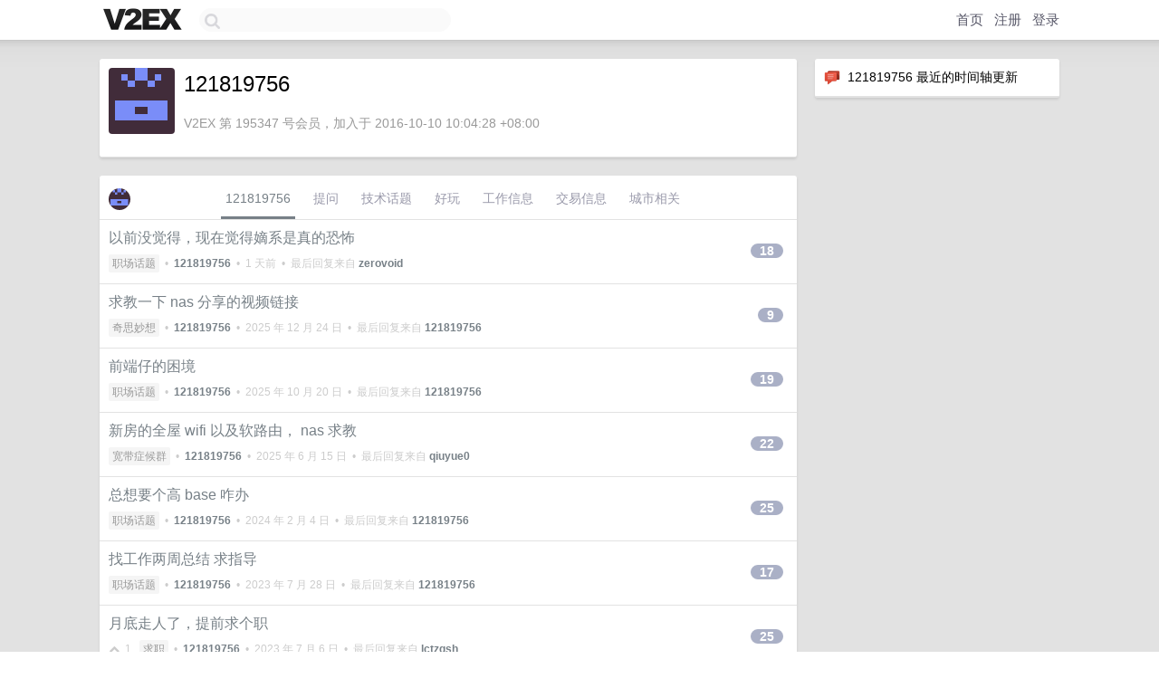

--- FILE ---
content_type: text/html; charset=UTF-8
request_url: https://s.v2ex.com/member/121819756
body_size: 6854
content:
<!DOCTYPE html>
<html lang="zh-CN">
<head>
    <meta name="Content-Type" content="text/html;charset=utf-8">
    <meta name="Referrer" content="unsafe-url">
    <meta content="True" name="HandheldFriendly">
    
    <meta name="theme-color" content="#ffffff">
    
    
    <meta name="apple-mobile-web-app-capable" content="yes" />
<meta name="mobile-web-app-capable" content="yes" />
<meta name="detectify-verification" content="d0264f228155c7a1f72c3d91c17ce8fb" />
<meta name="p:domain_verify" content="b87e3b55b409494aab88c1610b05a5f0"/>
<meta name="alexaVerifyID" content="OFc8dmwZo7ttU4UCnDh1rKDtLlY" />
<meta name="baidu-site-verification" content="D00WizvYyr" />
<meta name="msvalidate.01" content="D9B08FEA08E3DA402BF07ABAB61D77DE" />
<meta property="wb:webmaster" content="f2f4cb229bda06a4" />
<meta name="google-site-verification" content="LM_cJR94XJIqcYJeOCscGVMWdaRUvmyz6cVOqkFplaU" />
<meta name="wwads-cn-verify" content="c8ffe9a587b126f152ed3d89a146b445" />
<script type="text/javascript" src="https://cdn.wwads.cn/js/makemoney.js" async></script>
<script async src="https://pagead2.googlesyndication.com/pagead/js/adsbygoogle.js?client=ca-pub-5060390720525238"
     crossorigin="anonymous"></script>
    
    <title>V2EX › 121819756</title>
    <link rel="dns-prefetch" href="https://static.v2ex.com/" />
<link rel="dns-prefetch" href="https://cdn.v2ex.com/" />
<link rel="dns-prefetch" href="https://i.v2ex.co/" />
<link rel="dns-prefetch" href="https://www.google-analytics.com/" />    
    <style>
        body {
            min-width: 820px;
            font-family: "Helvetica Neue", "Luxi Sans", "Segoe UI", "Hiragino Sans GB", "Microsoft Yahei", sans-serif, "Apple Logo";
        }
    </style>
    <link rel="stylesheet" type="text/css" media="screen" href="/assets/c5cbeb747d47558e3043308a6db51d2046fbbcae-combo.css?t=1768662000">
    
    <script>
        const SITE_NIGHT = 0;
    </script>
    <link rel="stylesheet" href="/static/css/vendor/tomorrow.css?v=3c006808236080a5d98ba4e64b8f323f" type="text/css">
    
    <link rel="icon" sizes="192x192" href="/static/icon-192.png">
    <link rel="apple-touch-icon" sizes="180x180" href="/static/apple-touch-icon-180.png?v=91e795b8b5d9e2cbf2d886c3d4b7d63c">
    
    <link rel="shortcut icon" href="/static/favicon.ico" type="image/png">
    
    
    <link rel="manifest" href="/manifest.webmanifest">
    <script>
        const LANG = 'zhcn';
        const FEATURES = ['search', 'favorite-nodes-sort'];
    </script>
    <script src="/assets/e018fd2b900d7499242ac6e8286c94e0e0cc8e0d-combo.js?t=1768662000" defer></script>
    <meta name="description" content="121819756&#39;s profile on V2EX">
    
    <link rel="alternate" type="application/atom+xml" href="/feed/member/121819756.xml">
    
    
    <link rel="canonical" href="https://www.v2ex.com/member/121819756">
    
    

<script>
	document.addEventListener("DOMContentLoaded", function(event) {
		protectTraffic();

        tippy('[title]', {
        placement: 'bottom',
        arrow: true,
        arrowTransform: 'translateY(-2px)'
        });

        

        const topicLinks = document.getElementsByClassName('topic-link');
const moreLinks = document.getElementsByClassName('count_livid');
const orangeLinks = document.getElementsByClassName('count_orange');
// merge non-duplicate arrays
const links = Array.from(new Set([...topicLinks, ...moreLinks, ...orangeLinks]));
for (link in links) {
    let aLink = links[link];
    if (aLink === undefined) {
        continue;
    }
    if (!aLink.hasAttribute || !aLink.hasAttribute('href')) {
        continue;
    }
    let href = aLink.getAttribute('href');
    if (href && href.startsWith('/t/')) {
        // href is something like "/t/1234#reply567"
        const topicID = href.split('/')[2].split('#')[0];
        const key = "tp" + topicID;
        const value = lscache.get(key);
        if (value) {
            const anchor = href.split('#')[1];
            const newHref = "/t/" + topicID + "?p=" + value + "#" + anchor;
            aLink.setAttribute('href', newHref);
            console.log("Set p for topic " + topicID + " to " + value + ": " + newHref);
        }
    }
}
	});
</script>
<script type="text/javascript">
function format(tpl) {
    var index = 1, items = arguments;
    return (tpl || '').replace(/{(\w*)}/g, function(match, p1) {
        return items[index++] || p1 || match;
    });
}
function loadCSS(url, callback) {
    return $('<link type="text/css" rel="stylesheet"/>')
        .attr({ href: url })
        .on('load', callback)
        .appendTo(document.head);
}
function lazyGist(element) {
    var $btn = $(element);
    var $self = $(element).parent();
    var $link = $self.find('a');
    $btn.prop('disabled', 'disabled').text('Loading...');
    $.getJSON(format('{}.json?callback=?', $link.prop('href').replace($link.prop('hash'), '')))
        .done(function(data) {
            loadCSS(data.stylesheet, function() {
                $self.replaceWith(data.div);
                $('.gist .gist-file .gist-meta a').filter(function() { return this.href === $link.prop('href'); }).parents('.gist-file').siblings().remove();
            });
        })
        .fail(function() { $self.replaceWith($('<a>').attr('href', url).text(url)); });
}
</script>

    
</head>
<body>
    


    
    <div id="Top">
        <div class="content">
            <div class="site-nav">
                <a href="/" name="top" title="way to explore"><div id="Logo"></div></a>
                <div id="search-container">
                    <input id="search" type="text" maxlength="128" autocomplete="off" tabindex="1">
                    <div id="search-result" class="box"></div>
                </div>
                <div class="tools" >
                
                    <a href="/" class="top">首页</a>
                    <a href="/signup" class="top">注册</a>
                    <a href="/signin" class="top">登录</a>
                
                </div>
            </div>
        </div>
    </div>
    
    <div id="Wrapper">
        <div class="content">
            
            <div id="Leftbar"></div>
            <div id="Rightbar">
                <div class="sep20"></div>
                






<div class="box">
    <div class="cell"><img src="/static/img/neue_comment.png" width="18" align="absmiddle" /> &nbsp;121819756 最近的时间轴更新</div>
    <div id="statuses">
        
    </div>
</div>
<div class="sep20"></div>






            </div>
            <div id="Main">
                <div class="sep20"></div>
                
<div class="box">
    <div class="cell">
    <table cellpadding="0" cellspacing="0" border="0" width="100%">
        <tr>
            <td width="73" valign="top" align="center"><img src="https://cdn.v2ex.com/gravatar/2e9b057b28d7d81dfaaf88a4d1711f0b?s=73&d=retro" class="avatar" border="0" align="default" alt="121819756" data-uid="195347" /><div class="sep10"></div></td>
            <td width="10"></td>
            <td width="auto" valign="top" align="left">
                <div class="fr">
                
                
                </div>
                <h1 style="margin-bottom: 5px;">121819756</h1>
                
                <span class="bigger"></span>
                
                <div class="sep10"></div>
                <span class="gray">V2EX 第 195347 号会员，加入于 2016-10-10 10:04:28 +08:00
                
                
                </span>
                
            </td>
        </tr>
    </table>
    <div class="sep5"></div>
</div>
    
    
    
    
    
    
</div>
<div class="sep20"></div>
<div class="box">
    <div class="cell_tabs flex-one-row">
        <div>
        <img src="https://cdn.v2ex.com/gravatar/2e9b057b28d7d81dfaaf88a4d1711f0b?s=48&d=retro" width="24" style="border-radius: 24px; margin-top: -2px;" border="0" />
        </div>
        <div style="flex: 1;"><a href="/member/121819756" class="cell_tab_current">121819756</a><a href="/member/121819756/qna" class="cell_tab">提问</a><a href="/member/121819756/tech" class="cell_tab">技术话题</a><a href="/member/121819756/play" class="cell_tab">好玩</a><a href="/member/121819756/jobs" class="cell_tab">工作信息</a><a href="/member/121819756/deals" class="cell_tab">交易信息</a><a href="/member/121819756/city" class="cell_tab">城市相关</a></div>
    </div>
    
    











<div class="cell item" style="">
    <table cellpadding="0" cellspacing="0" border="0" width="100%">
        <tr>
            
            <td width="auto" valign="middle"><span class="item_title"><a href="/t/1186097#reply18" class="topic-link" id="topic-link-1186097">以前没觉得，现在觉得嫡系是真的恐怖</a></span>
            <div class="sep5"></div>
            <span class="topic_info"><div class="votes"></div><a class="node" href="/go/career">职场话题</a> &nbsp;•&nbsp; <strong><a href="/member/121819756">121819756</a></strong> &nbsp;•&nbsp; <span title="2026-01-16 18:46:01 +08:00">1 天前</span> &nbsp;•&nbsp; 最后回复来自 <strong><a href="/member/zerovoid">zerovoid</a></strong></span>
            </td>
            <td width="70" align="right" valign="middle">
                
                <a href="/t/1186097#reply18" class="count_livid">18</a>
                
            </td>
        </tr>
    </table>
</div>














<div class="cell item" style="">
    <table cellpadding="0" cellspacing="0" border="0" width="100%">
        <tr>
            
            <td width="auto" valign="middle"><span class="item_title"><a href="/t/1180840#reply9" class="topic-link" id="topic-link-1180840">求教一下 nas 分享的视频链接</a></span>
            <div class="sep5"></div>
            <span class="topic_info"><div class="votes"></div><a class="node" href="/go/ideas">奇思妙想</a> &nbsp;•&nbsp; <strong><a href="/member/121819756">121819756</a></strong> &nbsp;•&nbsp; <span title="2025-12-24 15:05:02 +08:00">2025 年 12 月 24 日</span> &nbsp;•&nbsp; 最后回复来自 <strong><a href="/member/121819756">121819756</a></strong></span>
            </td>
            <td width="70" align="right" valign="middle">
                
                <a href="/t/1180840#reply9" class="count_livid">9</a>
                
            </td>
        </tr>
    </table>
</div>














<div class="cell item" style="">
    <table cellpadding="0" cellspacing="0" border="0" width="100%">
        <tr>
            
            <td width="auto" valign="middle"><span class="item_title"><a href="/t/1166434#reply19" class="topic-link" id="topic-link-1166434">前端仔的困境</a></span>
            <div class="sep5"></div>
            <span class="topic_info"><div class="votes"></div><a class="node" href="/go/career">职场话题</a> &nbsp;•&nbsp; <strong><a href="/member/121819756">121819756</a></strong> &nbsp;•&nbsp; <span title="2025-10-20 11:40:57 +08:00">2025 年 10 月 20 日</span> &nbsp;•&nbsp; 最后回复来自 <strong><a href="/member/121819756">121819756</a></strong></span>
            </td>
            <td width="70" align="right" valign="middle">
                
                <a href="/t/1166434#reply19" class="count_livid">19</a>
                
            </td>
        </tr>
    </table>
</div>














<div class="cell item" style="">
    <table cellpadding="0" cellspacing="0" border="0" width="100%">
        <tr>
            
            <td width="auto" valign="middle"><span class="item_title"><a href="/t/1137965#reply22" class="topic-link" id="topic-link-1137965">新房的全屋 wifi 以及软路由， nas 求教</a></span>
            <div class="sep5"></div>
            <span class="topic_info"><div class="votes"></div><a class="node" href="/go/bb">宽带症候群</a> &nbsp;•&nbsp; <strong><a href="/member/121819756">121819756</a></strong> &nbsp;•&nbsp; <span title="2025-06-15 21:05:45 +08:00">2025 年 6 月 15 日</span> &nbsp;•&nbsp; 最后回复来自 <strong><a href="/member/qiuyue0">qiuyue0</a></strong></span>
            </td>
            <td width="70" align="right" valign="middle">
                
                <a href="/t/1137965#reply22" class="count_livid">22</a>
                
            </td>
        </tr>
    </table>
</div>














<div class="cell item" style="">
    <table cellpadding="0" cellspacing="0" border="0" width="100%">
        <tr>
            
            <td width="auto" valign="middle"><span class="item_title"><a href="/t/1013457#reply25" class="topic-link" id="topic-link-1013457">总想要个高 base 咋办</a></span>
            <div class="sep5"></div>
            <span class="topic_info"><div class="votes"></div><a class="node" href="/go/career">职场话题</a> &nbsp;•&nbsp; <strong><a href="/member/121819756">121819756</a></strong> &nbsp;•&nbsp; <span title="2024-02-04 11:16:17 +08:00">2024 年 2 月 4 日</span> &nbsp;•&nbsp; 最后回复来自 <strong><a href="/member/121819756">121819756</a></strong></span>
            </td>
            <td width="70" align="right" valign="middle">
                
                <a href="/t/1013457#reply25" class="count_livid">25</a>
                
            </td>
        </tr>
    </table>
</div>














<div class="cell item" style="">
    <table cellpadding="0" cellspacing="0" border="0" width="100%">
        <tr>
            
            <td width="auto" valign="middle"><span class="item_title"><a href="/t/960354#reply17" class="topic-link" id="topic-link-960354">找工作两周总结 求指导</a></span>
            <div class="sep5"></div>
            <span class="topic_info"><div class="votes"></div><a class="node" href="/go/career">职场话题</a> &nbsp;•&nbsp; <strong><a href="/member/121819756">121819756</a></strong> &nbsp;•&nbsp; <span title="2023-07-28 22:26:46 +08:00">2023 年 7 月 28 日</span> &nbsp;•&nbsp; 最后回复来自 <strong><a href="/member/121819756">121819756</a></strong></span>
            </td>
            <td width="70" align="right" valign="middle">
                
                <a href="/t/960354#reply17" class="count_livid">17</a>
                
            </td>
        </tr>
    </table>
</div>














<div class="cell item" style="">
    <table cellpadding="0" cellspacing="0" border="0" width="100%">
        <tr>
            
            <td width="auto" valign="middle"><span class="item_title"><a href="/t/954194#reply25" class="topic-link" id="topic-link-954194">月底走人了，提前求个职</a></span>
            <div class="sep5"></div>
            <span class="topic_info"><div class="votes"><li class="fa fa-chevron-up"></li> &nbsp;1 &nbsp;&nbsp; </div><a class="node" href="/go/cv">求职</a> &nbsp;•&nbsp; <strong><a href="/member/121819756">121819756</a></strong> &nbsp;•&nbsp; <span title="2023-07-06 15:57:13 +08:00">2023 年 7 月 6 日</span> &nbsp;•&nbsp; 最后回复来自 <strong><a href="/member/lctzgsh">lctzgsh</a></strong></span>
            </td>
            <td width="70" align="right" valign="middle">
                
                <a href="/t/954194#reply25" class="count_livid">25</a>
                
            </td>
        </tr>
    </table>
</div>














<div class="cell item" style="">
    <table cellpadding="0" cellspacing="0" border="0" width="100%">
        <tr>
            
            <td width="auto" valign="middle"><span class="item_title"><a href="/t/950343#reply8" class="topic-link" id="topic-link-950343">也是个焦虑的阶段了</a></span>
            <div class="sep5"></div>
            <span class="topic_info"><div class="votes"></div><a class="node" href="/go/career">职场话题</a> &nbsp;•&nbsp; <strong><a href="/member/121819756">121819756</a></strong> &nbsp;•&nbsp; <span title="2023-06-23 16:20:04 +08:00">2023 年 6 月 23 日</span> &nbsp;•&nbsp; 最后回复来自 <strong><a href="/member/121819756">121819756</a></strong></span>
            </td>
            <td width="70" align="right" valign="middle">
                
                <a href="/t/950343#reply8" class="count_livid">8</a>
                
            </td>
        </tr>
    </table>
</div>














<div class="cell item" style="">
    <table cellpadding="0" cellspacing="0" border="0" width="100%">
        <tr>
            
            <td width="auto" valign="middle"><span class="item_title"><a href="/t/943006#reply10" class="topic-link" id="topic-link-943006">求助帖： PM2 + Nginx</a></span>
            <div class="sep5"></div>
            <span class="topic_info"><div class="votes"></div><a class="node" href="/go/nodejs">Node.js</a> &nbsp;•&nbsp; <strong><a href="/member/121819756">121819756</a></strong> &nbsp;•&nbsp; <span title="2023-06-06 10:20:15 +08:00">2023 年 6 月 6 日</span> &nbsp;•&nbsp; 最后回复来自 <strong><a href="/member/Pythoner666666">Pythoner666666</a></strong></span>
            </td>
            <td width="70" align="right" valign="middle">
                
                <a href="/t/943006#reply10" class="count_livid">10</a>
                
            </td>
        </tr>
    </table>
</div>














<div class="cell item" style="">
    <table cellpadding="0" cellspacing="0" border="0" width="100%">
        <tr>
            
            <td width="auto" valign="middle"><span class="item_title"><a href="/t/798292#reply4" class="topic-link" id="topic-link-798292">nodejs 的灰度发布</a></span>
            <div class="sep5"></div>
            <span class="topic_info"><div class="votes"></div><a class="node" href="/go/nodejs">Node.js</a> &nbsp;•&nbsp; <strong><a href="/member/121819756">121819756</a></strong> &nbsp;•&nbsp; <span title="2021-08-27 15:56:33 +08:00">2021 年 8 月 27 日</span> &nbsp;•&nbsp; 最后回复来自 <strong><a href="/member/121819756">121819756</a></strong></span>
            </td>
            <td width="70" align="right" valign="middle">
                
                <a href="/t/798292#reply4" class="count_livid">4</a>
                
            </td>
        </tr>
    </table>
</div>



    
    <div class="inner"><span class="chevron">»</span> <a href="/member/121819756/topics">121819756 创建的更多主题</a></div>
    
    
</div>
<div class="sep20"></div>
<div class="box">
    <div class="cell"><span class="gray">121819756 最近回复了</span></div>
    
    
    <div class="dock_area">
        <table cellpadding="0" cellspacing="0" border="0" width="100%">
            <tr>
                <td style="padding: 10px 15px 8px 15px; font-size: 12px; text-align: left;"><div class="fr"><span class="fade" title="2026-01-16 14:41:05 +08:00">1 天前</span> </div><span class="gray">回复了 <a href="/member/121819756">121819756</a> 创建的主题 <span class="chevron">›</span> <a href="/go/career">职场话题</a> <span class="chevron">›</span> <a href="/t/1186097#reply18">以前没觉得，现在觉得嫡系是真的恐怖</a></span></td>
            </tr>
        </table>
    </div>
    <div class="inner">
        <div class="reply_content">@<a href="/member/root71370">root71370</a> 是这样的，这帮人吃到了红利，绝大部分技术也相对落后，还不想放手给手下搞</div>
    </div>
    
    
    
    <div class="dock_area">
        <table cellpadding="0" cellspacing="0" border="0" width="100%">
            <tr>
                <td style="padding: 10px 15px 8px 15px; font-size: 12px; text-align: left;"><div class="fr"><span class="fade" title="2026-01-16 14:16:32 +08:00">1 天前</span> </div><span class="gray">回复了 <a href="/member/121819756">121819756</a> 创建的主题 <span class="chevron">›</span> <a href="/go/career">职场话题</a> <span class="chevron">›</span> <a href="/t/1186097#reply18">以前没觉得，现在觉得嫡系是真的恐怖</a></span></td>
            </tr>
        </table>
    </div>
    <div class="inner">
        <div class="reply_content">@<a href="/member/xyzlucky">xyzlucky</a> 可能每个公司都有这样的人，但是味道冲与不冲吧，就好比我司让 2 人搞 AI 是一个道理，要么搞不出，要么搞出依托，可以预见的</div>
    </div>
    
    
    
    <div class="dock_area">
        <table cellpadding="0" cellspacing="0" border="0" width="100%">
            <tr>
                <td style="padding: 10px 15px 8px 15px; font-size: 12px; text-align: left;"><div class="fr"><span class="fade" title="2026-01-16 14:15:10 +08:00">1 天前</span> </div><span class="gray">回复了 <a href="/member/121819756">121819756</a> 创建的主题 <span class="chevron">›</span> <a href="/go/career">职场话题</a> <span class="chevron">›</span> <a href="/t/1186097#reply18">以前没觉得，现在觉得嫡系是真的恐怖</a></span></td>
            </tr>
        </table>
    </div>
    <div class="inner">
        <div class="reply_content">@<a href="/member/HKzy">HKzy</a> 话是这么说，但是有时候就是被这些嫡系搞没的，你想融入老板不信你信他，你想推进东西升迁，不还是看他脸色，你想干掉他比登天还难</div>
    </div>
    
    
    
    <div class="dock_area">
        <table cellpadding="0" cellspacing="0" border="0" width="100%">
            <tr>
                <td style="padding: 10px 15px 8px 15px; font-size: 12px; text-align: left;"><div class="fr"><span class="fade" title="2026-01-16 11:07:33 +08:00">1 天前</span> </div><span class="gray">回复了 <a href="/member/121819756">121819756</a> 创建的主题 <span class="chevron">›</span> <a href="/go/career">职场话题</a> <span class="chevron">›</span> <a href="/t/1186097#reply18">以前没觉得，现在觉得嫡系是真的恐怖</a></span></td>
            </tr>
        </table>
    </div>
    <div class="inner">
        <div class="reply_content">@<a href="/member/argentea">argentea</a> 刚准备想说，无可厚非啊，相信嫡系没啥问题，不能无脑相信啊，一些没投入生产使用的东西，凭什么觉得一点问题没有啊，相信自己嫡系的技术？ 啥年代了</div>
    </div>
    
    
    
    <div class="dock_area">
        <table cellpadding="0" cellspacing="0" border="0" width="100%">
            <tr>
                <td style="padding: 10px 15px 8px 15px; font-size: 12px; text-align: left;"><div class="fr"><span class="fade" title="2026-01-16 11:06:03 +08:00">1 天前</span> </div><span class="gray">回复了 <a href="/member/121819756">121819756</a> 创建的主题 <span class="chevron">›</span> <a href="/go/career">职场话题</a> <span class="chevron">›</span> <a href="/t/1186097#reply18">以前没觉得，现在觉得嫡系是真的恐怖</a></span></td>
            </tr>
        </table>
    </div>
    <div class="inner">
        <div class="reply_content">@<a href="/member/harlen">harlen</a> 这种一般是有亲属关系的吧，跟楼下一样</div>
    </div>
    
    
    
    <div class="dock_area">
        <table cellpadding="0" cellspacing="0" border="0" width="100%">
            <tr>
                <td style="padding: 10px 15px 8px 15px; font-size: 12px; text-align: left;"><div class="fr"><span class="fade" title="2026-01-16 10:16:18 +08:00">1 天前</span> </div><span class="gray">回复了 <a href="/member/121819756">121819756</a> 创建的主题 <span class="chevron">›</span> <a href="/go/career">职场话题</a> <span class="chevron">›</span> <a href="/t/1186097#reply18">以前没觉得，现在觉得嫡系是真的恐怖</a></span></td>
            </tr>
        </table>
    </div>
    <div class="inner">
        <div class="reply_content">@<a href="/member/linora">linora</a> 我那朋友后端的手下也不很吊他，只能说有些人命好</div>
    </div>
    
    
    
    <div class="dock_area">
        <table cellpadding="0" cellspacing="0" border="0" width="100%">
            <tr>
                <td style="padding: 10px 15px 8px 15px; font-size: 12px; text-align: left;"><div class="fr"><span class="fade" title="2026-01-16 10:15:17 +08:00">1 天前</span> </div><span class="gray">回复了 <a href="/member/121819756">121819756</a> 创建的主题 <span class="chevron">›</span> <a href="/go/career">职场话题</a> <span class="chevron">›</span> <a href="/t/1186097#reply18">以前没觉得，现在觉得嫡系是真的恐怖</a></span></td>
            </tr>
        </table>
    </div>
    <div class="inner">
        <div class="reply_content">@<a href="/member/72D">72D</a> 为什么我是？ 这是我朋友的公司</div>
    </div>
    
    
    
    <div class="dock_area">
        <table cellpadding="0" cellspacing="0" border="0" width="100%">
            <tr>
                <td style="padding: 10px 15px 8px 15px; font-size: 12px; text-align: left;"><div class="fr"><span class="fade" title="2026-01-16 09:01:38 +08:00">1 天前</span> </div><span class="gray">回复了 <a href="/member/midsolo">midsolo</a> 创建的主题 <span class="chevron">›</span> <a href="/go/career">职场话题</a> <span class="chevron">›</span> <a href="/t/1185865#reply417">能不能收一下味儿，不吹牛会死是吧</a></span></td>
            </tr>
        </table>
    </div>
    <div class="inner">
        <div class="reply_content">@<a href="/member/midsolo">midsolo</a> 我们内推只能打句招呼，然后是由其他部门面试的，这样很好的做到防水，当然也会有的，咋说呢，那哥们就是纯傻逼的，你也别太激动，这世界什么人都有，下次别那么好心就是咯，不过是个 job</div>
    </div>
    
    
    
    <div class="dock_area">
        <table cellpadding="0" cellspacing="0" border="0" width="100%">
            <tr>
                <td style="padding: 10px 15px 8px 15px; font-size: 12px; text-align: left;"><div class="fr"><span class="fade" title="2026-01-15 15:35:04 +08:00">2 天前</span> </div><span class="gray">回复了 <a href="/member/midsolo">midsolo</a> 创建的主题 <span class="chevron">›</span> <a href="/go/career">职场话题</a> <span class="chevron">›</span> <a href="/t/1185865#reply417">能不能收一下味儿，不吹牛会死是吧</a></span></td>
            </tr>
        </table>
    </div>
    <div class="inner">
        <div class="reply_content">明细有漏洞，流程不正规吧？跑前跑后，你内推一个人需要跑什么吗？ 面试都不面吗，照你说的这么简单的都做不出来，面试随便问两句都能问出来吧</div>
    </div>
    
    
    
    <div class="dock_area">
        <table cellpadding="0" cellspacing="0" border="0" width="100%">
            <tr>
                <td style="padding: 10px 15px 8px 15px; font-size: 12px; text-align: left;"><div class="fr"><span class="fade" title="2026-01-12 16:21:12 +08:00">5 天前</span> </div><span class="gray">回复了 <a href="/member/lymanbernadette6">lymanbernadette6</a> 创建的主题 <span class="chevron">›</span> <a href="/go/career">职场话题</a> <span class="chevron">›</span> <a href="/t/1184905#reply15">2 个月内面了三次字节了。。。</a></span></td>
            </tr>
        </table>
    </div>
    <div class="cell">
        <div class="reply_content">看来都是年轻人啊，我前年面字节，五面还是四面都过了，最后 hr 面都结束了被刷了，说内部活水了，但我感觉是借口吧，后面就各种联系你换部门面试，说什么面试评价比较好，《十面埋伏》 名不虚传的</div>
    </div>
    
    
    
    <div class="inner"><span class="chevron">»</span> <a href="/member/121819756/replies">121819756 创建的更多回复</a></div>
    
</div>

            </div>
            
            
        </div>
        <div class="c"></div>
        <div class="sep20"></div>
    </div>
    <div id="Bottom">
        <div class="content">
            <div class="inner">
                <div class="sep10"></div>
                    <div class="fr">
                        <a href="https://www.digitalocean.com/?refcode=1b51f1a7651d" target="_blank"><div id="DigitalOcean"></div></a>
                    </div>
                    <strong><a href="/about" class="dark" target="_self">关于</a> &nbsp; <span class="snow">·</span> &nbsp; <a href="/help" class="dark" target="_self">帮助文档</a> &nbsp; <span class="snow">·</span> &nbsp; <a href="/pro/about" class="dark" target="_self">自助推广系统</a> &nbsp; <span class="snow">·</span> &nbsp; <a href="https://blog.v2ex.com/" class="dark" target="_blank">博客</a> &nbsp; <span class="snow">·</span> &nbsp; <a href="/help/api" class="dark" target="_self">API</a> &nbsp; <span class="snow">·</span> &nbsp; <a href="/faq" class="dark" target="_self">FAQ</a> &nbsp; <span class="snow">·</span> &nbsp; <a href="/solana" class="dark" target="_self">Solana</a> &nbsp; <span class="snow">·</span> &nbsp; 2754 人在线</strong> &nbsp; <span class="fade">最高记录 6679</span> &nbsp; <span class="snow">·</span> &nbsp; <a href="/select/language" class="f11"><img src="/static/img/language.png?v=6a5cfa731dc71a3769f6daace6784739" width="16" align="absmiddle" id="ico-select-language" /> &nbsp; Select Language</a>
                    <div class="sep20"></div>
                    创意工作者们的社区
                    <div class="sep5"></div>
                    World is powered by solitude
                    <div class="sep20"></div>
                    <span class="small fade">VERSION: 3.9.8.5 · 25ms · <a href="/worldclock#utc">UTC 15:03</a> · <a href="/worldclock#pvg">PVG 23:03</a> · <a href="/worldclock#lax">LAX 07:03</a> · <a href="/worldclock#jfk">JFK 10:03</a><br />♥ Do have faith in what you're doing.</span>
                <div class="sep10"></div>
            </div>
        </div>
    </div>

    

    

    
    <script src="/b/i/0loL6prxYjx5umkGJALfLTUlZShakuiF_tmmqMDybGqCLiNabW58lJBwC-5xM-BVL2AYyu8jJJ8b65duThUU3-yoLtuenrKYf-OB6ed6PrRD8dtxXohUOEGgkBUCHXUjWmLxLG6lk8Afgdub6a4AuAFkYtHzh9HjYAWTEMcJvFM="></script>
    

    
    <script>
      (function(i,s,o,g,r,a,m){i['GoogleAnalyticsObject']=r;i[r]=i[r]||function(){
      (i[r].q=i[r].q||[]).push(arguments)},i[r].l=1*new Date();a=s.createElement(o),
      m=s.getElementsByTagName(o)[0];a.async=1;a.src=g;m.parentNode.insertBefore(a,m)
      })(window,document,'script','//www.google-analytics.com/analytics.js','ga');

      ga('create', 'UA-11940834-2', 'v2ex.com');
      ga('send', 'pageview');
      
ga('send', 'event', 'Member', 'profile', '121819756');


    </script>
    

    
<button class="scroll-top" data-scroll="up" type="button"><span>❯<span></button>
</body>
</html>

--- FILE ---
content_type: text/html; charset=utf-8
request_url: https://www.google.com/recaptcha/api2/aframe
body_size: 268
content:
<!DOCTYPE HTML><html><head><meta http-equiv="content-type" content="text/html; charset=UTF-8"></head><body><script nonce="w06_sOpZ5zZT4EBMlqNPgg">/** Anti-fraud and anti-abuse applications only. See google.com/recaptcha */ try{var clients={'sodar':'https://pagead2.googlesyndication.com/pagead/sodar?'};window.addEventListener("message",function(a){try{if(a.source===window.parent){var b=JSON.parse(a.data);var c=clients[b['id']];if(c){var d=document.createElement('img');d.src=c+b['params']+'&rc='+(localStorage.getItem("rc::a")?sessionStorage.getItem("rc::b"):"");window.document.body.appendChild(d);sessionStorage.setItem("rc::e",parseInt(sessionStorage.getItem("rc::e")||0)+1);localStorage.setItem("rc::h",'1768662239957');}}}catch(b){}});window.parent.postMessage("_grecaptcha_ready", "*");}catch(b){}</script></body></html>

--- FILE ---
content_type: application/javascript
request_url: https://s.v2ex.com/assets/e018fd2b900d7499242ac6e8286c94e0e0cc8e0d-combo.js?t=1768662000
body_size: 248087
content:
/*! jQuery v3.5.1 | (c) JS Foundation and other contributors | jquery.org/license */
!function(e,t){"use strict";"object"==typeof module&&"object"==typeof module.exports?module.exports=e.document?t(e,!0):function(e){if(!e.document)throw new Error("jQuery requires a window with a document");return t(e)}:t(e)}("undefined"!=typeof window?window:this,function(C,e){"use strict";var t=[],r=Object.getPrototypeOf,s=t.slice,g=t.flat?function(e){return t.flat.call(e)}:function(e){return t.concat.apply([],e)},u=t.push,i=t.indexOf,n={},o=n.toString,v=n.hasOwnProperty,a=v.toString,l=a.call(Object),y={},m=function(e){return"function"==typeof e&&"number"!=typeof e.nodeType},x=function(e){return null!=e&&e===e.window},E=C.document,c={type:!0,src:!0,nonce:!0,noModule:!0};function b(e,t,n){var r,i,o=(n=n||E).createElement("script");if(o.text=e,t)for(r in c)(i=t[r]||t.getAttribute&&t.getAttribute(r))&&o.setAttribute(r,i);n.head.appendChild(o).parentNode.removeChild(o)}function w(e){return null==e?e+"":"object"==typeof e||"function"==typeof e?n[o.call(e)]||"object":typeof e}var f="3.5.1",S=function(e,t){return new S.fn.init(e,t)};function p(e){var t=!!e&&"length"in e&&e.length,n=w(e);return!m(e)&&!x(e)&&("array"===n||0===t||"number"==typeof t&&0<t&&t-1 in e)}S.fn=S.prototype={jquery:f,constructor:S,length:0,toArray:function(){return s.call(this)},get:function(e){return null==e?s.call(this):e<0?this[e+this.length]:this[e]},pushStack:function(e){var t=S.merge(this.constructor(),e);return t.prevObject=this,t},each:function(e){return S.each(this,e)},map:function(n){return this.pushStack(S.map(this,function(e,t){return n.call(e,t,e)}))},slice:function(){return this.pushStack(s.apply(this,arguments))},first:function(){return this.eq(0)},last:function(){return this.eq(-1)},even:function(){return this.pushStack(S.grep(this,function(e,t){return(t+1)%2}))},odd:function(){return this.pushStack(S.grep(this,function(e,t){return t%2}))},eq:function(e){var t=this.length,n=+e+(e<0?t:0);return this.pushStack(0<=n&&n<t?[this[n]]:[])},end:function(){return this.prevObject||this.constructor()},push:u,sort:t.sort,splice:t.splice},S.extend=S.fn.extend=function(){var e,t,n,r,i,o,a=arguments[0]||{},s=1,u=arguments.length,l=!1;for("boolean"==typeof a&&(l=a,a=arguments[s]||{},s++),"object"==typeof a||m(a)||(a={}),s===u&&(a=this,s--);s<u;s++)if(null!=(e=arguments[s]))for(t in e)r=e[t],"__proto__"!==t&&a!==r&&(l&&r&&(S.isPlainObject(r)||(i=Array.isArray(r)))?(n=a[t],o=i&&!Array.isArray(n)?[]:i||S.isPlainObject(n)?n:{},i=!1,a[t]=S.extend(l,o,r)):void 0!==r&&(a[t]=r));return a},S.extend({expando:"jQuery"+(f+Math.random()).replace(/\D/g,""),isReady:!0,error:function(e){throw new Error(e)},noop:function(){},isPlainObject:function(e){var t,n;return!(!e||"[object Object]"!==o.call(e))&&(!(t=r(e))||"function"==typeof(n=v.call(t,"constructor")&&t.constructor)&&a.call(n)===l)},isEmptyObject:function(e){var t;for(t in e)return!1;return!0},globalEval:function(e,t,n){b(e,{nonce:t&&t.nonce},n)},each:function(e,t){var n,r=0;if(p(e)){for(n=e.length;r<n;r++)if(!1===t.call(e[r],r,e[r]))break}else for(r in e)if(!1===t.call(e[r],r,e[r]))break;return e},makeArray:function(e,t){var n=t||[];return null!=e&&(p(Object(e))?S.merge(n,"string"==typeof e?[e]:e):u.call(n,e)),n},inArray:function(e,t,n){return null==t?-1:i.call(t,e,n)},merge:function(e,t){for(var n=+t.length,r=0,i=e.length;r<n;r++)e[i++]=t[r];return e.length=i,e},grep:function(e,t,n){for(var r=[],i=0,o=e.length,a=!n;i<o;i++)!t(e[i],i)!==a&&r.push(e[i]);return r},map:function(e,t,n){var r,i,o=0,a=[];if(p(e))for(r=e.length;o<r;o++)null!=(i=t(e[o],o,n))&&a.push(i);else for(o in e)null!=(i=t(e[o],o,n))&&a.push(i);return g(a)},guid:1,support:y}),"function"==typeof Symbol&&(S.fn[Symbol.iterator]=t[Symbol.iterator]),S.each("Boolean Number String Function Array Date RegExp Object Error Symbol".split(" "),function(e,t){n["[object "+t+"]"]=t.toLowerCase()});var d=function(n){var e,d,b,o,i,h,f,g,w,u,l,T,C,a,E,v,s,c,y,S="sizzle"+1*new Date,p=n.document,k=0,r=0,m=ue(),x=ue(),A=ue(),N=ue(),D=function(e,t){return e===t&&(l=!0),0},j={}.hasOwnProperty,t=[],q=t.pop,L=t.push,H=t.push,O=t.slice,P=function(e,t){for(var n=0,r=e.length;n<r;n++)if(e[n]===t)return n;return-1},R="checked|selected|async|autofocus|autoplay|controls|defer|disabled|hidden|ismap|loop|multiple|open|readonly|required|scoped",M="[\\x20\\t\\r\\n\\f]",I="(?:\\\\[\\da-fA-F]{1,6}"+M+"?|\\\\[^\\r\\n\\f]|[\\w-]|[^\0-\\x7f])+",W="\\["+M+"*("+I+")(?:"+M+"*([*^$|!~]?=)"+M+"*(?:'((?:\\\\.|[^\\\\'])*)'|\"((?:\\\\.|[^\\\\\"])*)\"|("+I+"))|)"+M+"*\\]",F=":("+I+")(?:\\((('((?:\\\\.|[^\\\\'])*)'|\"((?:\\\\.|[^\\\\\"])*)\")|((?:\\\\.|[^\\\\()[\\]]|"+W+")*)|.*)\\)|)",B=new RegExp(M+"+","g"),$=new RegExp("^"+M+"+|((?:^|[^\\\\])(?:\\\\.)*)"+M+"+$","g"),_=new RegExp("^"+M+"*,"+M+"*"),z=new RegExp("^"+M+"*([>+~]|"+M+")"+M+"*"),U=new RegExp(M+"|>"),X=new RegExp(F),V=new RegExp("^"+I+"$"),G={ID:new RegExp("^#("+I+")"),CLASS:new RegExp("^\\.("+I+")"),TAG:new RegExp("^("+I+"|[*])"),ATTR:new RegExp("^"+W),PSEUDO:new RegExp("^"+F),CHILD:new RegExp("^:(only|first|last|nth|nth-last)-(child|of-type)(?:\\("+M+"*(even|odd|(([+-]|)(\\d*)n|)"+M+"*(?:([+-]|)"+M+"*(\\d+)|))"+M+"*\\)|)","i"),bool:new RegExp("^(?:"+R+")$","i"),needsContext:new RegExp("^"+M+"*[>+~]|:(even|odd|eq|gt|lt|nth|first|last)(?:\\("+M+"*((?:-\\d)?\\d*)"+M+"*\\)|)(?=[^-]|$)","i")},Y=/HTML$/i,Q=/^(?:input|select|textarea|button)$/i,J=/^h\d$/i,K=/^[^{]+\{\s*\[native \w/,Z=/^(?:#([\w-]+)|(\w+)|\.([\w-]+))$/,ee=/[+~]/,te=new RegExp("\\\\[\\da-fA-F]{1,6}"+M+"?|\\\\([^\\r\\n\\f])","g"),ne=function(e,t){var n="0x"+e.slice(1)-65536;return t||(n<0?String.fromCharCode(n+65536):String.fromCharCode(n>>10|55296,1023&n|56320))},re=/([\0-\x1f\x7f]|^-?\d)|^-$|[^\0-\x1f\x7f-\uFFFF\w-]/g,ie=function(e,t){return t?"\0"===e?"\ufffd":e.slice(0,-1)+"\\"+e.charCodeAt(e.length-1).toString(16)+" ":"\\"+e},oe=function(){T()},ae=be(function(e){return!0===e.disabled&&"fieldset"===e.nodeName.toLowerCase()},{dir:"parentNode",next:"legend"});try{H.apply(t=O.call(p.childNodes),p.childNodes),t[p.childNodes.length].nodeType}catch(e){H={apply:t.length?function(e,t){L.apply(e,O.call(t))}:function(e,t){var n=e.length,r=0;while(e[n++]=t[r++]);e.length=n-1}}}function se(t,e,n,r){var i,o,a,s,u,l,c,f=e&&e.ownerDocument,p=e?e.nodeType:9;if(n=n||[],"string"!=typeof t||!t||1!==p&&9!==p&&11!==p)return n;if(!r&&(T(e),e=e||C,E)){if(11!==p&&(u=Z.exec(t)))if(i=u[1]){if(9===p){if(!(a=e.getElementById(i)))return n;if(a.id===i)return n.push(a),n}else if(f&&(a=f.getElementById(i))&&y(e,a)&&a.id===i)return n.push(a),n}else{if(u[2])return H.apply(n,e.getElementsByTagName(t)),n;if((i=u[3])&&d.getElementsByClassName&&e.getElementsByClassName)return H.apply(n,e.getElementsByClassName(i)),n}if(d.qsa&&!N[t+" "]&&(!v||!v.test(t))&&(1!==p||"object"!==e.nodeName.toLowerCase())){if(c=t,f=e,1===p&&(U.test(t)||z.test(t))){(f=ee.test(t)&&ye(e.parentNode)||e)===e&&d.scope||((s=e.getAttribute("id"))?s=s.replace(re,ie):e.setAttribute("id",s=S)),o=(l=h(t)).length;while(o--)l[o]=(s?"#"+s:":scope")+" "+xe(l[o]);c=l.join(",")}try{return H.apply(n,f.querySelectorAll(c)),n}catch(e){N(t,!0)}finally{s===S&&e.removeAttribute("id")}}}return g(t.replace($,"$1"),e,n,r)}function ue(){var r=[];return function e(t,n){return r.push(t+" ")>b.cacheLength&&delete e[r.shift()],e[t+" "]=n}}function le(e){return e[S]=!0,e}function ce(e){var t=C.createElement("fieldset");try{return!!e(t)}catch(e){return!1}finally{t.parentNode&&t.parentNode.removeChild(t),t=null}}function fe(e,t){var n=e.split("|"),r=n.length;while(r--)b.attrHandle[n[r]]=t}function pe(e,t){var n=t&&e,r=n&&1===e.nodeType&&1===t.nodeType&&e.sourceIndex-t.sourceIndex;if(r)return r;if(n)while(n=n.nextSibling)if(n===t)return-1;return e?1:-1}function de(t){return function(e){return"input"===e.nodeName.toLowerCase()&&e.type===t}}function he(n){return function(e){var t=e.nodeName.toLowerCase();return("input"===t||"button"===t)&&e.type===n}}function ge(t){return function(e){return"form"in e?e.parentNode&&!1===e.disabled?"label"in e?"label"in e.parentNode?e.parentNode.disabled===t:e.disabled===t:e.isDisabled===t||e.isDisabled!==!t&&ae(e)===t:e.disabled===t:"label"in e&&e.disabled===t}}function ve(a){return le(function(o){return o=+o,le(function(e,t){var n,r=a([],e.length,o),i=r.length;while(i--)e[n=r[i]]&&(e[n]=!(t[n]=e[n]))})})}function ye(e){return e&&"undefined"!=typeof e.getElementsByTagName&&e}for(e in d=se.support={},i=se.isXML=function(e){var t=e.namespaceURI,n=(e.ownerDocument||e).documentElement;return!Y.test(t||n&&n.nodeName||"HTML")},T=se.setDocument=function(e){var t,n,r=e?e.ownerDocument||e:p;return r!=C&&9===r.nodeType&&r.documentElement&&(a=(C=r).documentElement,E=!i(C),p!=C&&(n=C.defaultView)&&n.top!==n&&(n.addEventListener?n.addEventListener("unload",oe,!1):n.attachEvent&&n.attachEvent("onunload",oe)),d.scope=ce(function(e){return a.appendChild(e).appendChild(C.createElement("div")),"undefined"!=typeof e.querySelectorAll&&!e.querySelectorAll(":scope fieldset div").length}),d.attributes=ce(function(e){return e.className="i",!e.getAttribute("className")}),d.getElementsByTagName=ce(function(e){return e.appendChild(C.createComment("")),!e.getElementsByTagName("*").length}),d.getElementsByClassName=K.test(C.getElementsByClassName),d.getById=ce(function(e){return a.appendChild(e).id=S,!C.getElementsByName||!C.getElementsByName(S).length}),d.getById?(b.filter.ID=function(e){var t=e.replace(te,ne);return function(e){return e.getAttribute("id")===t}},b.find.ID=function(e,t){if("undefined"!=typeof t.getElementById&&E){var n=t.getElementById(e);return n?[n]:[]}}):(b.filter.ID=function(e){var n=e.replace(te,ne);return function(e){var t="undefined"!=typeof e.getAttributeNode&&e.getAttributeNode("id");return t&&t.value===n}},b.find.ID=function(e,t){if("undefined"!=typeof t.getElementById&&E){var n,r,i,o=t.getElementById(e);if(o){if((n=o.getAttributeNode("id"))&&n.value===e)return[o];i=t.getElementsByName(e),r=0;while(o=i[r++])if((n=o.getAttributeNode("id"))&&n.value===e)return[o]}return[]}}),b.find.TAG=d.getElementsByTagName?function(e,t){return"undefined"!=typeof t.getElementsByTagName?t.getElementsByTagName(e):d.qsa?t.querySelectorAll(e):void 0}:function(e,t){var n,r=[],i=0,o=t.getElementsByTagName(e);if("*"===e){while(n=o[i++])1===n.nodeType&&r.push(n);return r}return o},b.find.CLASS=d.getElementsByClassName&&function(e,t){if("undefined"!=typeof t.getElementsByClassName&&E)return t.getElementsByClassName(e)},s=[],v=[],(d.qsa=K.test(C.querySelectorAll))&&(ce(function(e){var t;a.appendChild(e).innerHTML="<a id='"+S+"'></a><select id='"+S+"-\r\\' msallowcapture=''><option selected=''></option></select>",e.querySelectorAll("[msallowcapture^='']").length&&v.push("[*^$]="+M+"*(?:''|\"\")"),e.querySelectorAll("[selected]").length||v.push("\\["+M+"*(?:value|"+R+")"),e.querySelectorAll("[id~="+S+"-]").length||v.push("~="),(t=C.createElement("input")).setAttribute("name",""),e.appendChild(t),e.querySelectorAll("[name='']").length||v.push("\\["+M+"*name"+M+"*="+M+"*(?:''|\"\")"),e.querySelectorAll(":checked").length||v.push(":checked"),e.querySelectorAll("a#"+S+"+*").length||v.push(".#.+[+~]"),e.querySelectorAll("\\\f"),v.push("[\\r\\n\\f]")}),ce(function(e){e.innerHTML="<a href='' disabled='disabled'></a><select disabled='disabled'><option/></select>";var t=C.createElement("input");t.setAttribute("type","hidden"),e.appendChild(t).setAttribute("name","D"),e.querySelectorAll("[name=d]").length&&v.push("name"+M+"*[*^$|!~]?="),2!==e.querySelectorAll(":enabled").length&&v.push(":enabled",":disabled"),a.appendChild(e).disabled=!0,2!==e.querySelectorAll(":disabled").length&&v.push(":enabled",":disabled"),e.querySelectorAll("*,:x"),v.push(",.*:")})),(d.matchesSelector=K.test(c=a.matches||a.webkitMatchesSelector||a.mozMatchesSelector||a.oMatchesSelector||a.msMatchesSelector))&&ce(function(e){d.disconnectedMatch=c.call(e,"*"),c.call(e,"[s!='']:x"),s.push("!=",F)}),v=v.length&&new RegExp(v.join("|")),s=s.length&&new RegExp(s.join("|")),t=K.test(a.compareDocumentPosition),y=t||K.test(a.contains)?function(e,t){var n=9===e.nodeType?e.documentElement:e,r=t&&t.parentNode;return e===r||!(!r||1!==r.nodeType||!(n.contains?n.contains(r):e.compareDocumentPosition&&16&e.compareDocumentPosition(r)))}:function(e,t){if(t)while(t=t.parentNode)if(t===e)return!0;return!1},D=t?function(e,t){if(e===t)return l=!0,0;var n=!e.compareDocumentPosition-!t.compareDocumentPosition;return n||(1&(n=(e.ownerDocument||e)==(t.ownerDocument||t)?e.compareDocumentPosition(t):1)||!d.sortDetached&&t.compareDocumentPosition(e)===n?e==C||e.ownerDocument==p&&y(p,e)?-1:t==C||t.ownerDocument==p&&y(p,t)?1:u?P(u,e)-P(u,t):0:4&n?-1:1)}:function(e,t){if(e===t)return l=!0,0;var n,r=0,i=e.parentNode,o=t.parentNode,a=[e],s=[t];if(!i||!o)return e==C?-1:t==C?1:i?-1:o?1:u?P(u,e)-P(u,t):0;if(i===o)return pe(e,t);n=e;while(n=n.parentNode)a.unshift(n);n=t;while(n=n.parentNode)s.unshift(n);while(a[r]===s[r])r++;return r?pe(a[r],s[r]):a[r]==p?-1:s[r]==p?1:0}),C},se.matches=function(e,t){return se(e,null,null,t)},se.matchesSelector=function(e,t){if(T(e),d.matchesSelector&&E&&!N[t+" "]&&(!s||!s.test(t))&&(!v||!v.test(t)))try{var n=c.call(e,t);if(n||d.disconnectedMatch||e.document&&11!==e.document.nodeType)return n}catch(e){N(t,!0)}return 0<se(t,C,null,[e]).length},se.contains=function(e,t){return(e.ownerDocument||e)!=C&&T(e),y(e,t)},se.attr=function(e,t){(e.ownerDocument||e)!=C&&T(e);var n=b.attrHandle[t.toLowerCase()],r=n&&j.call(b.attrHandle,t.toLowerCase())?n(e,t,!E):void 0;return void 0!==r?r:d.attributes||!E?e.getAttribute(t):(r=e.getAttributeNode(t))&&r.specified?r.value:null},se.escape=function(e){return(e+"").replace(re,ie)},se.error=function(e){throw new Error("Syntax error, unrecognized expression: "+e)},se.uniqueSort=function(e){var t,n=[],r=0,i=0;if(l=!d.detectDuplicates,u=!d.sortStable&&e.slice(0),e.sort(D),l){while(t=e[i++])t===e[i]&&(r=n.push(i));while(r--)e.splice(n[r],1)}return u=null,e},o=se.getText=function(e){var t,n="",r=0,i=e.nodeType;if(i){if(1===i||9===i||11===i){if("string"==typeof e.textContent)return e.textContent;for(e=e.firstChild;e;e=e.nextSibling)n+=o(e)}else if(3===i||4===i)return e.nodeValue}else while(t=e[r++])n+=o(t);return n},(b=se.selectors={cacheLength:50,createPseudo:le,match:G,attrHandle:{},find:{},relative:{">":{dir:"parentNode",first:!0}," ":{dir:"parentNode"},"+":{dir:"previousSibling",first:!0},"~":{dir:"previousSibling"}},preFilter:{ATTR:function(e){return e[1]=e[1].replace(te,ne),e[3]=(e[3]||e[4]||e[5]||"").replace(te,ne),"~="===e[2]&&(e[3]=" "+e[3]+" "),e.slice(0,4)},CHILD:function(e){return e[1]=e[1].toLowerCase(),"nth"===e[1].slice(0,3)?(e[3]||se.error(e[0]),e[4]=+(e[4]?e[5]+(e[6]||1):2*("even"===e[3]||"odd"===e[3])),e[5]=+(e[7]+e[8]||"odd"===e[3])):e[3]&&se.error(e[0]),e},PSEUDO:function(e){var t,n=!e[6]&&e[2];return G.CHILD.test(e[0])?null:(e[3]?e[2]=e[4]||e[5]||"":n&&X.test(n)&&(t=h(n,!0))&&(t=n.indexOf(")",n.length-t)-n.length)&&(e[0]=e[0].slice(0,t),e[2]=n.slice(0,t)),e.slice(0,3))}},filter:{TAG:function(e){var t=e.replace(te,ne).toLowerCase();return"*"===e?function(){return!0}:function(e){return e.nodeName&&e.nodeName.toLowerCase()===t}},CLASS:function(e){var t=m[e+" "];return t||(t=new RegExp("(^|"+M+")"+e+"("+M+"|$)"))&&m(e,function(e){return t.test("string"==typeof e.className&&e.className||"undefined"!=typeof e.getAttribute&&e.getAttribute("class")||"")})},ATTR:function(n,r,i){return function(e){var t=se.attr(e,n);return null==t?"!="===r:!r||(t+="","="===r?t===i:"!="===r?t!==i:"^="===r?i&&0===t.indexOf(i):"*="===r?i&&-1<t.indexOf(i):"$="===r?i&&t.slice(-i.length)===i:"~="===r?-1<(" "+t.replace(B," ")+" ").indexOf(i):"|="===r&&(t===i||t.slice(0,i.length+1)===i+"-"))}},CHILD:function(h,e,t,g,v){var y="nth"!==h.slice(0,3),m="last"!==h.slice(-4),x="of-type"===e;return 1===g&&0===v?function(e){return!!e.parentNode}:function(e,t,n){var r,i,o,a,s,u,l=y!==m?"nextSibling":"previousSibling",c=e.parentNode,f=x&&e.nodeName.toLowerCase(),p=!n&&!x,d=!1;if(c){if(y){while(l){a=e;while(a=a[l])if(x?a.nodeName.toLowerCase()===f:1===a.nodeType)return!1;u=l="only"===h&&!u&&"nextSibling"}return!0}if(u=[m?c.firstChild:c.lastChild],m&&p){d=(s=(r=(i=(o=(a=c)[S]||(a[S]={}))[a.uniqueID]||(o[a.uniqueID]={}))[h]||[])[0]===k&&r[1])&&r[2],a=s&&c.childNodes[s];while(a=++s&&a&&a[l]||(d=s=0)||u.pop())if(1===a.nodeType&&++d&&a===e){i[h]=[k,s,d];break}}else if(p&&(d=s=(r=(i=(o=(a=e)[S]||(a[S]={}))[a.uniqueID]||(o[a.uniqueID]={}))[h]||[])[0]===k&&r[1]),!1===d)while(a=++s&&a&&a[l]||(d=s=0)||u.pop())if((x?a.nodeName.toLowerCase()===f:1===a.nodeType)&&++d&&(p&&((i=(o=a[S]||(a[S]={}))[a.uniqueID]||(o[a.uniqueID]={}))[h]=[k,d]),a===e))break;return(d-=v)===g||d%g==0&&0<=d/g}}},PSEUDO:function(e,o){var t,a=b.pseudos[e]||b.setFilters[e.toLowerCase()]||se.error("unsupported pseudo: "+e);return a[S]?a(o):1<a.length?(t=[e,e,"",o],b.setFilters.hasOwnProperty(e.toLowerCase())?le(function(e,t){var n,r=a(e,o),i=r.length;while(i--)e[n=P(e,r[i])]=!(t[n]=r[i])}):function(e){return a(e,0,t)}):a}},pseudos:{not:le(function(e){var r=[],i=[],s=f(e.replace($,"$1"));return s[S]?le(function(e,t,n,r){var i,o=s(e,null,r,[]),a=e.length;while(a--)(i=o[a])&&(e[a]=!(t[a]=i))}):function(e,t,n){return r[0]=e,s(r,null,n,i),r[0]=null,!i.pop()}}),has:le(function(t){return function(e){return 0<se(t,e).length}}),contains:le(function(t){return t=t.replace(te,ne),function(e){return-1<(e.textContent||o(e)).indexOf(t)}}),lang:le(function(n){return V.test(n||"")||se.error("unsupported lang: "+n),n=n.replace(te,ne).toLowerCase(),function(e){var t;do{if(t=E?e.lang:e.getAttribute("xml:lang")||e.getAttribute("lang"))return(t=t.toLowerCase())===n||0===t.indexOf(n+"-")}while((e=e.parentNode)&&1===e.nodeType);return!1}}),target:function(e){var t=n.location&&n.location.hash;return t&&t.slice(1)===e.id},root:function(e){return e===a},focus:function(e){return e===C.activeElement&&(!C.hasFocus||C.hasFocus())&&!!(e.type||e.href||~e.tabIndex)},enabled:ge(!1),disabled:ge(!0),checked:function(e){var t=e.nodeName.toLowerCase();return"input"===t&&!!e.checked||"option"===t&&!!e.selected},selected:function(e){return e.parentNode&&e.parentNode.selectedIndex,!0===e.selected},empty:function(e){for(e=e.firstChild;e;e=e.nextSibling)if(e.nodeType<6)return!1;return!0},parent:function(e){return!b.pseudos.empty(e)},header:function(e){return J.test(e.nodeName)},input:function(e){return Q.test(e.nodeName)},button:function(e){var t=e.nodeName.toLowerCase();return"input"===t&&"button"===e.type||"button"===t},text:function(e){var t;return"input"===e.nodeName.toLowerCase()&&"text"===e.type&&(null==(t=e.getAttribute("type"))||"text"===t.toLowerCase())},first:ve(function(){return[0]}),last:ve(function(e,t){return[t-1]}),eq:ve(function(e,t,n){return[n<0?n+t:n]}),even:ve(function(e,t){for(var n=0;n<t;n+=2)e.push(n);return e}),odd:ve(function(e,t){for(var n=1;n<t;n+=2)e.push(n);return e}),lt:ve(function(e,t,n){for(var r=n<0?n+t:t<n?t:n;0<=--r;)e.push(r);return e}),gt:ve(function(e,t,n){for(var r=n<0?n+t:n;++r<t;)e.push(r);return e})}}).pseudos.nth=b.pseudos.eq,{radio:!0,checkbox:!0,file:!0,password:!0,image:!0})b.pseudos[e]=de(e);for(e in{submit:!0,reset:!0})b.pseudos[e]=he(e);function me(){}function xe(e){for(var t=0,n=e.length,r="";t<n;t++)r+=e[t].value;return r}function be(s,e,t){var u=e.dir,l=e.next,c=l||u,f=t&&"parentNode"===c,p=r++;return e.first?function(e,t,n){while(e=e[u])if(1===e.nodeType||f)return s(e,t,n);return!1}:function(e,t,n){var r,i,o,a=[k,p];if(n){while(e=e[u])if((1===e.nodeType||f)&&s(e,t,n))return!0}else while(e=e[u])if(1===e.nodeType||f)if(i=(o=e[S]||(e[S]={}))[e.uniqueID]||(o[e.uniqueID]={}),l&&l===e.nodeName.toLowerCase())e=e[u]||e;else{if((r=i[c])&&r[0]===k&&r[1]===p)return a[2]=r[2];if((i[c]=a)[2]=s(e,t,n))return!0}return!1}}function we(i){return 1<i.length?function(e,t,n){var r=i.length;while(r--)if(!i[r](e,t,n))return!1;return!0}:i[0]}function Te(e,t,n,r,i){for(var o,a=[],s=0,u=e.length,l=null!=t;s<u;s++)(o=e[s])&&(n&&!n(o,r,i)||(a.push(o),l&&t.push(s)));return a}function Ce(d,h,g,v,y,e){return v&&!v[S]&&(v=Ce(v)),y&&!y[S]&&(y=Ce(y,e)),le(function(e,t,n,r){var i,o,a,s=[],u=[],l=t.length,c=e||function(e,t,n){for(var r=0,i=t.length;r<i;r++)se(e,t[r],n);return n}(h||"*",n.nodeType?[n]:n,[]),f=!d||!e&&h?c:Te(c,s,d,n,r),p=g?y||(e?d:l||v)?[]:t:f;if(g&&g(f,p,n,r),v){i=Te(p,u),v(i,[],n,r),o=i.length;while(o--)(a=i[o])&&(p[u[o]]=!(f[u[o]]=a))}if(e){if(y||d){if(y){i=[],o=p.length;while(o--)(a=p[o])&&i.push(f[o]=a);y(null,p=[],i,r)}o=p.length;while(o--)(a=p[o])&&-1<(i=y?P(e,a):s[o])&&(e[i]=!(t[i]=a))}}else p=Te(p===t?p.splice(l,p.length):p),y?y(null,t,p,r):H.apply(t,p)})}function Ee(e){for(var i,t,n,r=e.length,o=b.relative[e[0].type],a=o||b.relative[" "],s=o?1:0,u=be(function(e){return e===i},a,!0),l=be(function(e){return-1<P(i,e)},a,!0),c=[function(e,t,n){var r=!o&&(n||t!==w)||((i=t).nodeType?u(e,t,n):l(e,t,n));return i=null,r}];s<r;s++)if(t=b.relative[e[s].type])c=[be(we(c),t)];else{if((t=b.filter[e[s].type].apply(null,e[s].matches))[S]){for(n=++s;n<r;n++)if(b.relative[e[n].type])break;return Ce(1<s&&we(c),1<s&&xe(e.slice(0,s-1).concat({value:" "===e[s-2].type?"*":""})).replace($,"$1"),t,s<n&&Ee(e.slice(s,n)),n<r&&Ee(e=e.slice(n)),n<r&&xe(e))}c.push(t)}return we(c)}return me.prototype=b.filters=b.pseudos,b.setFilters=new me,h=se.tokenize=function(e,t){var n,r,i,o,a,s,u,l=x[e+" "];if(l)return t?0:l.slice(0);a=e,s=[],u=b.preFilter;while(a){for(o in n&&!(r=_.exec(a))||(r&&(a=a.slice(r[0].length)||a),s.push(i=[])),n=!1,(r=z.exec(a))&&(n=r.shift(),i.push({value:n,type:r[0].replace($," ")}),a=a.slice(n.length)),b.filter)!(r=G[o].exec(a))||u[o]&&!(r=u[o](r))||(n=r.shift(),i.push({value:n,type:o,matches:r}),a=a.slice(n.length));if(!n)break}return t?a.length:a?se.error(e):x(e,s).slice(0)},f=se.compile=function(e,t){var n,v,y,m,x,r,i=[],o=[],a=A[e+" "];if(!a){t||(t=h(e)),n=t.length;while(n--)(a=Ee(t[n]))[S]?i.push(a):o.push(a);(a=A(e,(v=o,m=0<(y=i).length,x=0<v.length,r=function(e,t,n,r,i){var o,a,s,u=0,l="0",c=e&&[],f=[],p=w,d=e||x&&b.find.TAG("*",i),h=k+=null==p?1:Math.random()||.1,g=d.length;for(i&&(w=t==C||t||i);l!==g&&null!=(o=d[l]);l++){if(x&&o){a=0,t||o.ownerDocument==C||(T(o),n=!E);while(s=v[a++])if(s(o,t||C,n)){r.push(o);break}i&&(k=h)}m&&((o=!s&&o)&&u--,e&&c.push(o))}if(u+=l,m&&l!==u){a=0;while(s=y[a++])s(c,f,t,n);if(e){if(0<u)while(l--)c[l]||f[l]||(f[l]=q.call(r));f=Te(f)}H.apply(r,f),i&&!e&&0<f.length&&1<u+y.length&&se.uniqueSort(r)}return i&&(k=h,w=p),c},m?le(r):r))).selector=e}return a},g=se.select=function(e,t,n,r){var i,o,a,s,u,l="function"==typeof e&&e,c=!r&&h(e=l.selector||e);if(n=n||[],1===c.length){if(2<(o=c[0]=c[0].slice(0)).length&&"ID"===(a=o[0]).type&&9===t.nodeType&&E&&b.relative[o[1].type]){if(!(t=(b.find.ID(a.matches[0].replace(te,ne),t)||[])[0]))return n;l&&(t=t.parentNode),e=e.slice(o.shift().value.length)}i=G.needsContext.test(e)?0:o.length;while(i--){if(a=o[i],b.relative[s=a.type])break;if((u=b.find[s])&&(r=u(a.matches[0].replace(te,ne),ee.test(o[0].type)&&ye(t.parentNode)||t))){if(o.splice(i,1),!(e=r.length&&xe(o)))return H.apply(n,r),n;break}}}return(l||f(e,c))(r,t,!E,n,!t||ee.test(e)&&ye(t.parentNode)||t),n},d.sortStable=S.split("").sort(D).join("")===S,d.detectDuplicates=!!l,T(),d.sortDetached=ce(function(e){return 1&e.compareDocumentPosition(C.createElement("fieldset"))}),ce(function(e){return e.innerHTML="<a href='#'></a>","#"===e.firstChild.getAttribute("href")})||fe("type|href|height|width",function(e,t,n){if(!n)return e.getAttribute(t,"type"===t.toLowerCase()?1:2)}),d.attributes&&ce(function(e){return e.innerHTML="<input/>",e.firstChild.setAttribute("value",""),""===e.firstChild.getAttribute("value")})||fe("value",function(e,t,n){if(!n&&"input"===e.nodeName.toLowerCase())return e.defaultValue}),ce(function(e){return null==e.getAttribute("disabled")})||fe(R,function(e,t,n){var r;if(!n)return!0===e[t]?t.toLowerCase():(r=e.getAttributeNode(t))&&r.specified?r.value:null}),se}(C);S.find=d,S.expr=d.selectors,S.expr[":"]=S.expr.pseudos,S.uniqueSort=S.unique=d.uniqueSort,S.text=d.getText,S.isXMLDoc=d.isXML,S.contains=d.contains,S.escapeSelector=d.escape;var h=function(e,t,n){var r=[],i=void 0!==n;while((e=e[t])&&9!==e.nodeType)if(1===e.nodeType){if(i&&S(e).is(n))break;r.push(e)}return r},T=function(e,t){for(var n=[];e;e=e.nextSibling)1===e.nodeType&&e!==t&&n.push(e);return n},k=S.expr.match.needsContext;function A(e,t){return e.nodeName&&e.nodeName.toLowerCase()===t.toLowerCase()}var N=/^<([a-z][^\/\0>:\x20\t\r\n\f]*)[\x20\t\r\n\f]*\/?>(?:<\/\1>|)$/i;function D(e,n,r){return m(n)?S.grep(e,function(e,t){return!!n.call(e,t,e)!==r}):n.nodeType?S.grep(e,function(e){return e===n!==r}):"string"!=typeof n?S.grep(e,function(e){return-1<i.call(n,e)!==r}):S.filter(n,e,r)}S.filter=function(e,t,n){var r=t[0];return n&&(e=":not("+e+")"),1===t.length&&1===r.nodeType?S.find.matchesSelector(r,e)?[r]:[]:S.find.matches(e,S.grep(t,function(e){return 1===e.nodeType}))},S.fn.extend({find:function(e){var t,n,r=this.length,i=this;if("string"!=typeof e)return this.pushStack(S(e).filter(function(){for(t=0;t<r;t++)if(S.contains(i[t],this))return!0}));for(n=this.pushStack([]),t=0;t<r;t++)S.find(e,i[t],n);return 1<r?S.uniqueSort(n):n},filter:function(e){return this.pushStack(D(this,e||[],!1))},not:function(e){return this.pushStack(D(this,e||[],!0))},is:function(e){return!!D(this,"string"==typeof e&&k.test(e)?S(e):e||[],!1).length}});var j,q=/^(?:\s*(<[\w\W]+>)[^>]*|#([\w-]+))$/;(S.fn.init=function(e,t,n){var r,i;if(!e)return this;if(n=n||j,"string"==typeof e){if(!(r="<"===e[0]&&">"===e[e.length-1]&&3<=e.length?[null,e,null]:q.exec(e))||!r[1]&&t)return!t||t.jquery?(t||n).find(e):this.constructor(t).find(e);if(r[1]){if(t=t instanceof S?t[0]:t,S.merge(this,S.parseHTML(r[1],t&&t.nodeType?t.ownerDocument||t:E,!0)),N.test(r[1])&&S.isPlainObject(t))for(r in t)m(this[r])?this[r](t[r]):this.attr(r,t[r]);return this}return(i=E.getElementById(r[2]))&&(this[0]=i,this.length=1),this}return e.nodeType?(this[0]=e,this.length=1,this):m(e)?void 0!==n.ready?n.ready(e):e(S):S.makeArray(e,this)}).prototype=S.fn,j=S(E);var L=/^(?:parents|prev(?:Until|All))/,H={children:!0,contents:!0,next:!0,prev:!0};function O(e,t){while((e=e[t])&&1!==e.nodeType);return e}S.fn.extend({has:function(e){var t=S(e,this),n=t.length;return this.filter(function(){for(var e=0;e<n;e++)if(S.contains(this,t[e]))return!0})},closest:function(e,t){var n,r=0,i=this.length,o=[],a="string"!=typeof e&&S(e);if(!k.test(e))for(;r<i;r++)for(n=this[r];n&&n!==t;n=n.parentNode)if(n.nodeType<11&&(a?-1<a.index(n):1===n.nodeType&&S.find.matchesSelector(n,e))){o.push(n);break}return this.pushStack(1<o.length?S.uniqueSort(o):o)},index:function(e){return e?"string"==typeof e?i.call(S(e),this[0]):i.call(this,e.jquery?e[0]:e):this[0]&&this[0].parentNode?this.first().prevAll().length:-1},add:function(e,t){return this.pushStack(S.uniqueSort(S.merge(this.get(),S(e,t))))},addBack:function(e){return this.add(null==e?this.prevObject:this.prevObject.filter(e))}}),S.each({parent:function(e){var t=e.parentNode;return t&&11!==t.nodeType?t:null},parents:function(e){return h(e,"parentNode")},parentsUntil:function(e,t,n){return h(e,"parentNode",n)},next:function(e){return O(e,"nextSibling")},prev:function(e){return O(e,"previousSibling")},nextAll:function(e){return h(e,"nextSibling")},prevAll:function(e){return h(e,"previousSibling")},nextUntil:function(e,t,n){return h(e,"nextSibling",n)},prevUntil:function(e,t,n){return h(e,"previousSibling",n)},siblings:function(e){return T((e.parentNode||{}).firstChild,e)},children:function(e){return T(e.firstChild)},contents:function(e){return null!=e.contentDocument&&r(e.contentDocument)?e.contentDocument:(A(e,"template")&&(e=e.content||e),S.merge([],e.childNodes))}},function(r,i){S.fn[r]=function(e,t){var n=S.map(this,i,e);return"Until"!==r.slice(-5)&&(t=e),t&&"string"==typeof t&&(n=S.filter(t,n)),1<this.length&&(H[r]||S.uniqueSort(n),L.test(r)&&n.reverse()),this.pushStack(n)}});var P=/[^\x20\t\r\n\f]+/g;function R(e){return e}function M(e){throw e}function I(e,t,n,r){var i;try{e&&m(i=e.promise)?i.call(e).done(t).fail(n):e&&m(i=e.then)?i.call(e,t,n):t.apply(void 0,[e].slice(r))}catch(e){n.apply(void 0,[e])}}S.Callbacks=function(r){var e,n;r="string"==typeof r?(e=r,n={},S.each(e.match(P)||[],function(e,t){n[t]=!0}),n):S.extend({},r);var i,t,o,a,s=[],u=[],l=-1,c=function(){for(a=a||r.once,o=i=!0;u.length;l=-1){t=u.shift();while(++l<s.length)!1===s[l].apply(t[0],t[1])&&r.stopOnFalse&&(l=s.length,t=!1)}r.memory||(t=!1),i=!1,a&&(s=t?[]:"")},f={add:function(){return s&&(t&&!i&&(l=s.length-1,u.push(t)),function n(e){S.each(e,function(e,t){m(t)?r.unique&&f.has(t)||s.push(t):t&&t.length&&"string"!==w(t)&&n(t)})}(arguments),t&&!i&&c()),this},remove:function(){return S.each(arguments,function(e,t){var n;while(-1<(n=S.inArray(t,s,n)))s.splice(n,1),n<=l&&l--}),this},has:function(e){return e?-1<S.inArray(e,s):0<s.length},empty:function(){return s&&(s=[]),this},disable:function(){return a=u=[],s=t="",this},disabled:function(){return!s},lock:function(){return a=u=[],t||i||(s=t=""),this},locked:function(){return!!a},fireWith:function(e,t){return a||(t=[e,(t=t||[]).slice?t.slice():t],u.push(t),i||c()),this},fire:function(){return f.fireWith(this,arguments),this},fired:function(){return!!o}};return f},S.extend({Deferred:function(e){var o=[["notify","progress",S.Callbacks("memory"),S.Callbacks("memory"),2],["resolve","done",S.Callbacks("once memory"),S.Callbacks("once memory"),0,"resolved"],["reject","fail",S.Callbacks("once memory"),S.Callbacks("once memory"),1,"rejected"]],i="pending",a={state:function(){return i},always:function(){return s.done(arguments).fail(arguments),this},"catch":function(e){return a.then(null,e)},pipe:function(){var i=arguments;return S.Deferred(function(r){S.each(o,function(e,t){var n=m(i[t[4]])&&i[t[4]];s[t[1]](function(){var e=n&&n.apply(this,arguments);e&&m(e.promise)?e.promise().progress(r.notify).done(r.resolve).fail(r.reject):r[t[0]+"With"](this,n?[e]:arguments)})}),i=null}).promise()},then:function(t,n,r){var u=0;function l(i,o,a,s){return function(){var n=this,r=arguments,e=function(){var e,t;if(!(i<u)){if((e=a.apply(n,r))===o.promise())throw new TypeError("Thenable self-resolution");t=e&&("object"==typeof e||"function"==typeof e)&&e.then,m(t)?s?t.call(e,l(u,o,R,s),l(u,o,M,s)):(u++,t.call(e,l(u,o,R,s),l(u,o,M,s),l(u,o,R,o.notifyWith))):(a!==R&&(n=void 0,r=[e]),(s||o.resolveWith)(n,r))}},t=s?e:function(){try{e()}catch(e){S.Deferred.exceptionHook&&S.Deferred.exceptionHook(e,t.stackTrace),u<=i+1&&(a!==M&&(n=void 0,r=[e]),o.rejectWith(n,r))}};i?t():(S.Deferred.getStackHook&&(t.stackTrace=S.Deferred.getStackHook()),C.setTimeout(t))}}return S.Deferred(function(e){o[0][3].add(l(0,e,m(r)?r:R,e.notifyWith)),o[1][3].add(l(0,e,m(t)?t:R)),o[2][3].add(l(0,e,m(n)?n:M))}).promise()},promise:function(e){return null!=e?S.extend(e,a):a}},s={};return S.each(o,function(e,t){var n=t[2],r=t[5];a[t[1]]=n.add,r&&n.add(function(){i=r},o[3-e][2].disable,o[3-e][3].disable,o[0][2].lock,o[0][3].lock),n.add(t[3].fire),s[t[0]]=function(){return s[t[0]+"With"](this===s?void 0:this,arguments),this},s[t[0]+"With"]=n.fireWith}),a.promise(s),e&&e.call(s,s),s},when:function(e){var n=arguments.length,t=n,r=Array(t),i=s.call(arguments),o=S.Deferred(),a=function(t){return function(e){r[t]=this,i[t]=1<arguments.length?s.call(arguments):e,--n||o.resolveWith(r,i)}};if(n<=1&&(I(e,o.done(a(t)).resolve,o.reject,!n),"pending"===o.state()||m(i[t]&&i[t].then)))return o.then();while(t--)I(i[t],a(t),o.reject);return o.promise()}});var W=/^(Eval|Internal|Range|Reference|Syntax|Type|URI)Error$/;S.Deferred.exceptionHook=function(e,t){C.console&&C.console.warn&&e&&W.test(e.name)&&C.console.warn("jQuery.Deferred exception: "+e.message,e.stack,t)},S.readyException=function(e){C.setTimeout(function(){throw e})};var F=S.Deferred();function B(){E.removeEventListener("DOMContentLoaded",B),C.removeEventListener("load",B),S.ready()}S.fn.ready=function(e){return F.then(e)["catch"](function(e){S.readyException(e)}),this},S.extend({isReady:!1,readyWait:1,ready:function(e){(!0===e?--S.readyWait:S.isReady)||(S.isReady=!0)!==e&&0<--S.readyWait||F.resolveWith(E,[S])}}),S.ready.then=F.then,"complete"===E.readyState||"loading"!==E.readyState&&!E.documentElement.doScroll?C.setTimeout(S.ready):(E.addEventListener("DOMContentLoaded",B),C.addEventListener("load",B));var $=function(e,t,n,r,i,o,a){var s=0,u=e.length,l=null==n;if("object"===w(n))for(s in i=!0,n)$(e,t,s,n[s],!0,o,a);else if(void 0!==r&&(i=!0,m(r)||(a=!0),l&&(a?(t.call(e,r),t=null):(l=t,t=function(e,t,n){return l.call(S(e),n)})),t))for(;s<u;s++)t(e[s],n,a?r:r.call(e[s],s,t(e[s],n)));return i?e:l?t.call(e):u?t(e[0],n):o},_=/^-ms-/,z=/-([a-z])/g;function U(e,t){return t.toUpperCase()}function X(e){return e.replace(_,"ms-").replace(z,U)}var V=function(e){return 1===e.nodeType||9===e.nodeType||!+e.nodeType};function G(){this.expando=S.expando+G.uid++}G.uid=1,G.prototype={cache:function(e){var t=e[this.expando];return t||(t={},V(e)&&(e.nodeType?e[this.expando]=t:Object.defineProperty(e,this.expando,{value:t,configurable:!0}))),t},set:function(e,t,n){var r,i=this.cache(e);if("string"==typeof t)i[X(t)]=n;else for(r in t)i[X(r)]=t[r];return i},get:function(e,t){return void 0===t?this.cache(e):e[this.expando]&&e[this.expando][X(t)]},access:function(e,t,n){return void 0===t||t&&"string"==typeof t&&void 0===n?this.get(e,t):(this.set(e,t,n),void 0!==n?n:t)},remove:function(e,t){var n,r=e[this.expando];if(void 0!==r){if(void 0!==t){n=(t=Array.isArray(t)?t.map(X):(t=X(t))in r?[t]:t.match(P)||[]).length;while(n--)delete r[t[n]]}(void 0===t||S.isEmptyObject(r))&&(e.nodeType?e[this.expando]=void 0:delete e[this.expando])}},hasData:function(e){var t=e[this.expando];return void 0!==t&&!S.isEmptyObject(t)}};var Y=new G,Q=new G,J=/^(?:\{[\w\W]*\}|\[[\w\W]*\])$/,K=/[A-Z]/g;function Z(e,t,n){var r,i;if(void 0===n&&1===e.nodeType)if(r="data-"+t.replace(K,"-$&").toLowerCase(),"string"==typeof(n=e.getAttribute(r))){try{n="true"===(i=n)||"false"!==i&&("null"===i?null:i===+i+""?+i:J.test(i)?JSON.parse(i):i)}catch(e){}Q.set(e,t,n)}else n=void 0;return n}S.extend({hasData:function(e){return Q.hasData(e)||Y.hasData(e)},data:function(e,t,n){return Q.access(e,t,n)},removeData:function(e,t){Q.remove(e,t)},_data:function(e,t,n){return Y.access(e,t,n)},_removeData:function(e,t){Y.remove(e,t)}}),S.fn.extend({data:function(n,e){var t,r,i,o=this[0],a=o&&o.attributes;if(void 0===n){if(this.length&&(i=Q.get(o),1===o.nodeType&&!Y.get(o,"hasDataAttrs"))){t=a.length;while(t--)a[t]&&0===(r=a[t].name).indexOf("data-")&&(r=X(r.slice(5)),Z(o,r,i[r]));Y.set(o,"hasDataAttrs",!0)}return i}return"object"==typeof n?this.each(function(){Q.set(this,n)}):$(this,function(e){var t;if(o&&void 0===e)return void 0!==(t=Q.get(o,n))?t:void 0!==(t=Z(o,n))?t:void 0;this.each(function(){Q.set(this,n,e)})},null,e,1<arguments.length,null,!0)},removeData:function(e){return this.each(function(){Q.remove(this,e)})}}),S.extend({queue:function(e,t,n){var r;if(e)return t=(t||"fx")+"queue",r=Y.get(e,t),n&&(!r||Array.isArray(n)?r=Y.access(e,t,S.makeArray(n)):r.push(n)),r||[]},dequeue:function(e,t){t=t||"fx";var n=S.queue(e,t),r=n.length,i=n.shift(),o=S._queueHooks(e,t);"inprogress"===i&&(i=n.shift(),r--),i&&("fx"===t&&n.unshift("inprogress"),delete o.stop,i.call(e,function(){S.dequeue(e,t)},o)),!r&&o&&o.empty.fire()},_queueHooks:function(e,t){var n=t+"queueHooks";return Y.get(e,n)||Y.access(e,n,{empty:S.Callbacks("once memory").add(function(){Y.remove(e,[t+"queue",n])})})}}),S.fn.extend({queue:function(t,n){var e=2;return"string"!=typeof t&&(n=t,t="fx",e--),arguments.length<e?S.queue(this[0],t):void 0===n?this:this.each(function(){var e=S.queue(this,t,n);S._queueHooks(this,t),"fx"===t&&"inprogress"!==e[0]&&S.dequeue(this,t)})},dequeue:function(e){return this.each(function(){S.dequeue(this,e)})},clearQueue:function(e){return this.queue(e||"fx",[])},promise:function(e,t){var n,r=1,i=S.Deferred(),o=this,a=this.length,s=function(){--r||i.resolveWith(o,[o])};"string"!=typeof e&&(t=e,e=void 0),e=e||"fx";while(a--)(n=Y.get(o[a],e+"queueHooks"))&&n.empty&&(r++,n.empty.add(s));return s(),i.promise(t)}});var ee=/[+-]?(?:\d*\.|)\d+(?:[eE][+-]?\d+|)/.source,te=new RegExp("^(?:([+-])=|)("+ee+")([a-z%]*)$","i"),ne=["Top","Right","Bottom","Left"],re=E.documentElement,ie=function(e){return S.contains(e.ownerDocument,e)},oe={composed:!0};re.getRootNode&&(ie=function(e){return S.contains(e.ownerDocument,e)||e.getRootNode(oe)===e.ownerDocument});var ae=function(e,t){return"none"===(e=t||e).style.display||""===e.style.display&&ie(e)&&"none"===S.css(e,"display")};function se(e,t,n,r){var i,o,a=20,s=r?function(){return r.cur()}:function(){return S.css(e,t,"")},u=s(),l=n&&n[3]||(S.cssNumber[t]?"":"px"),c=e.nodeType&&(S.cssNumber[t]||"px"!==l&&+u)&&te.exec(S.css(e,t));if(c&&c[3]!==l){u/=2,l=l||c[3],c=+u||1;while(a--)S.style(e,t,c+l),(1-o)*(1-(o=s()/u||.5))<=0&&(a=0),c/=o;c*=2,S.style(e,t,c+l),n=n||[]}return n&&(c=+c||+u||0,i=n[1]?c+(n[1]+1)*n[2]:+n[2],r&&(r.unit=l,r.start=c,r.end=i)),i}var ue={};function le(e,t){for(var n,r,i,o,a,s,u,l=[],c=0,f=e.length;c<f;c++)(r=e[c]).style&&(n=r.style.display,t?("none"===n&&(l[c]=Y.get(r,"display")||null,l[c]||(r.style.display="")),""===r.style.display&&ae(r)&&(l[c]=(u=a=o=void 0,a=(i=r).ownerDocument,s=i.nodeName,(u=ue[s])||(o=a.body.appendChild(a.createElement(s)),u=S.css(o,"display"),o.parentNode.removeChild(o),"none"===u&&(u="block"),ue[s]=u)))):"none"!==n&&(l[c]="none",Y.set(r,"display",n)));for(c=0;c<f;c++)null!=l[c]&&(e[c].style.display=l[c]);return e}S.fn.extend({show:function(){return le(this,!0)},hide:function(){return le(this)},toggle:function(e){return"boolean"==typeof e?e?this.show():this.hide():this.each(function(){ae(this)?S(this).show():S(this).hide()})}});var ce,fe,pe=/^(?:checkbox|radio)$/i,de=/<([a-z][^\/\0>\x20\t\r\n\f]*)/i,he=/^$|^module$|\/(?:java|ecma)script/i;ce=E.createDocumentFragment().appendChild(E.createElement("div")),(fe=E.createElement("input")).setAttribute("type","radio"),fe.setAttribute("checked","checked"),fe.setAttribute("name","t"),ce.appendChild(fe),y.checkClone=ce.cloneNode(!0).cloneNode(!0).lastChild.checked,ce.innerHTML="<textarea>x</textarea>",y.noCloneChecked=!!ce.cloneNode(!0).lastChild.defaultValue,ce.innerHTML="<option></option>",y.option=!!ce.lastChild;var ge={thead:[1,"<table>","</table>"],col:[2,"<table><colgroup>","</colgroup></table>"],tr:[2,"<table><tbody>","</tbody></table>"],td:[3,"<table><tbody><tr>","</tr></tbody></table>"],_default:[0,"",""]};function ve(e,t){var n;return n="undefined"!=typeof e.getElementsByTagName?e.getElementsByTagName(t||"*"):"undefined"!=typeof e.querySelectorAll?e.querySelectorAll(t||"*"):[],void 0===t||t&&A(e,t)?S.merge([e],n):n}function ye(e,t){for(var n=0,r=e.length;n<r;n++)Y.set(e[n],"globalEval",!t||Y.get(t[n],"globalEval"))}ge.tbody=ge.tfoot=ge.colgroup=ge.caption=ge.thead,ge.th=ge.td,y.option||(ge.optgroup=ge.option=[1,"<select multiple='multiple'>","</select>"]);var me=/<|&#?\w+;/;function xe(e,t,n,r,i){for(var o,a,s,u,l,c,f=t.createDocumentFragment(),p=[],d=0,h=e.length;d<h;d++)if((o=e[d])||0===o)if("object"===w(o))S.merge(p,o.nodeType?[o]:o);else if(me.test(o)){a=a||f.appendChild(t.createElement("div")),s=(de.exec(o)||["",""])[1].toLowerCase(),u=ge[s]||ge._default,a.innerHTML=u[1]+S.htmlPrefilter(o)+u[2],c=u[0];while(c--)a=a.lastChild;S.merge(p,a.childNodes),(a=f.firstChild).textContent=""}else p.push(t.createTextNode(o));f.textContent="",d=0;while(o=p[d++])if(r&&-1<S.inArray(o,r))i&&i.push(o);else if(l=ie(o),a=ve(f.appendChild(o),"script"),l&&ye(a),n){c=0;while(o=a[c++])he.test(o.type||"")&&n.push(o)}return f}var be=/^key/,we=/^(?:mouse|pointer|contextmenu|drag|drop)|click/,Te=/^([^.]*)(?:\.(.+)|)/;function Ce(){return!0}function Ee(){return!1}function Se(e,t){return e===function(){try{return E.activeElement}catch(e){}}()==("focus"===t)}function ke(e,t,n,r,i,o){var a,s;if("object"==typeof t){for(s in"string"!=typeof n&&(r=r||n,n=void 0),t)ke(e,s,n,r,t[s],o);return e}if(null==r&&null==i?(i=n,r=n=void 0):null==i&&("string"==typeof n?(i=r,r=void 0):(i=r,r=n,n=void 0)),!1===i)i=Ee;else if(!i)return e;return 1===o&&(a=i,(i=function(e){return S().off(e),a.apply(this,arguments)}).guid=a.guid||(a.guid=S.guid++)),e.each(function(){S.event.add(this,t,i,r,n)})}function Ae(e,i,o){o?(Y.set(e,i,!1),S.event.add(e,i,{namespace:!1,handler:function(e){var t,n,r=Y.get(this,i);if(1&e.isTrigger&&this[i]){if(r.length)(S.event.special[i]||{}).delegateType&&e.stopPropagation();else if(r=s.call(arguments),Y.set(this,i,r),t=o(this,i),this[i](),r!==(n=Y.get(this,i))||t?Y.set(this,i,!1):n={},r!==n)return e.stopImmediatePropagation(),e.preventDefault(),n.value}else r.length&&(Y.set(this,i,{value:S.event.trigger(S.extend(r[0],S.Event.prototype),r.slice(1),this)}),e.stopImmediatePropagation())}})):void 0===Y.get(e,i)&&S.event.add(e,i,Ce)}S.event={global:{},add:function(t,e,n,r,i){var o,a,s,u,l,c,f,p,d,h,g,v=Y.get(t);if(V(t)){n.handler&&(n=(o=n).handler,i=o.selector),i&&S.find.matchesSelector(re,i),n.guid||(n.guid=S.guid++),(u=v.events)||(u=v.events=Object.create(null)),(a=v.handle)||(a=v.handle=function(e){return"undefined"!=typeof S&&S.event.triggered!==e.type?S.event.dispatch.apply(t,arguments):void 0}),l=(e=(e||"").match(P)||[""]).length;while(l--)d=g=(s=Te.exec(e[l])||[])[1],h=(s[2]||"").split(".").sort(),d&&(f=S.event.special[d]||{},d=(i?f.delegateType:f.bindType)||d,f=S.event.special[d]||{},c=S.extend({type:d,origType:g,data:r,handler:n,guid:n.guid,selector:i,needsContext:i&&S.expr.match.needsContext.test(i),namespace:h.join(".")},o),(p=u[d])||((p=u[d]=[]).delegateCount=0,f.setup&&!1!==f.setup.call(t,r,h,a)||t.addEventListener&&t.addEventListener(d,a)),f.add&&(f.add.call(t,c),c.handler.guid||(c.handler.guid=n.guid)),i?p.splice(p.delegateCount++,0,c):p.push(c),S.event.global[d]=!0)}},remove:function(e,t,n,r,i){var o,a,s,u,l,c,f,p,d,h,g,v=Y.hasData(e)&&Y.get(e);if(v&&(u=v.events)){l=(t=(t||"").match(P)||[""]).length;while(l--)if(d=g=(s=Te.exec(t[l])||[])[1],h=(s[2]||"").split(".").sort(),d){f=S.event.special[d]||{},p=u[d=(r?f.delegateType:f.bindType)||d]||[],s=s[2]&&new RegExp("(^|\\.)"+h.join("\\.(?:.*\\.|)")+"(\\.|$)"),a=o=p.length;while(o--)c=p[o],!i&&g!==c.origType||n&&n.guid!==c.guid||s&&!s.test(c.namespace)||r&&r!==c.selector&&("**"!==r||!c.selector)||(p.splice(o,1),c.selector&&p.delegateCount--,f.remove&&f.remove.call(e,c));a&&!p.length&&(f.teardown&&!1!==f.teardown.call(e,h,v.handle)||S.removeEvent(e,d,v.handle),delete u[d])}else for(d in u)S.event.remove(e,d+t[l],n,r,!0);S.isEmptyObject(u)&&Y.remove(e,"handle events")}},dispatch:function(e){var t,n,r,i,o,a,s=new Array(arguments.length),u=S.event.fix(e),l=(Y.get(this,"events")||Object.create(null))[u.type]||[],c=S.event.special[u.type]||{};for(s[0]=u,t=1;t<arguments.length;t++)s[t]=arguments[t];if(u.delegateTarget=this,!c.preDispatch||!1!==c.preDispatch.call(this,u)){a=S.event.handlers.call(this,u,l),t=0;while((i=a[t++])&&!u.isPropagationStopped()){u.currentTarget=i.elem,n=0;while((o=i.handlers[n++])&&!u.isImmediatePropagationStopped())u.rnamespace&&!1!==o.namespace&&!u.rnamespace.test(o.namespace)||(u.handleObj=o,u.data=o.data,void 0!==(r=((S.event.special[o.origType]||{}).handle||o.handler).apply(i.elem,s))&&!1===(u.result=r)&&(u.preventDefault(),u.stopPropagation()))}return c.postDispatch&&c.postDispatch.call(this,u),u.result}},handlers:function(e,t){var n,r,i,o,a,s=[],u=t.delegateCount,l=e.target;if(u&&l.nodeType&&!("click"===e.type&&1<=e.button))for(;l!==this;l=l.parentNode||this)if(1===l.nodeType&&("click"!==e.type||!0!==l.disabled)){for(o=[],a={},n=0;n<u;n++)void 0===a[i=(r=t[n]).selector+" "]&&(a[i]=r.needsContext?-1<S(i,this).index(l):S.find(i,this,null,[l]).length),a[i]&&o.push(r);o.length&&s.push({elem:l,handlers:o})}return l=this,u<t.length&&s.push({elem:l,handlers:t.slice(u)}),s},addProp:function(t,e){Object.defineProperty(S.Event.prototype,t,{enumerable:!0,configurable:!0,get:m(e)?function(){if(this.originalEvent)return e(this.originalEvent)}:function(){if(this.originalEvent)return this.originalEvent[t]},set:function(e){Object.defineProperty(this,t,{enumerable:!0,configurable:!0,writable:!0,value:e})}})},fix:function(e){return e[S.expando]?e:new S.Event(e)},special:{load:{noBubble:!0},click:{setup:function(e){var t=this||e;return pe.test(t.type)&&t.click&&A(t,"input")&&Ae(t,"click",Ce),!1},trigger:function(e){var t=this||e;return pe.test(t.type)&&t.click&&A(t,"input")&&Ae(t,"click"),!0},_default:function(e){var t=e.target;return pe.test(t.type)&&t.click&&A(t,"input")&&Y.get(t,"click")||A(t,"a")}},beforeunload:{postDispatch:function(e){void 0!==e.result&&e.originalEvent&&(e.originalEvent.returnValue=e.result)}}}},S.removeEvent=function(e,t,n){e.removeEventListener&&e.removeEventListener(t,n)},S.Event=function(e,t){if(!(this instanceof S.Event))return new S.Event(e,t);e&&e.type?(this.originalEvent=e,this.type=e.type,this.isDefaultPrevented=e.defaultPrevented||void 0===e.defaultPrevented&&!1===e.returnValue?Ce:Ee,this.target=e.target&&3===e.target.nodeType?e.target.parentNode:e.target,this.currentTarget=e.currentTarget,this.relatedTarget=e.relatedTarget):this.type=e,t&&S.extend(this,t),this.timeStamp=e&&e.timeStamp||Date.now(),this[S.expando]=!0},S.Event.prototype={constructor:S.Event,isDefaultPrevented:Ee,isPropagationStopped:Ee,isImmediatePropagationStopped:Ee,isSimulated:!1,preventDefault:function(){var e=this.originalEvent;this.isDefaultPrevented=Ce,e&&!this.isSimulated&&e.preventDefault()},stopPropagation:function(){var e=this.originalEvent;this.isPropagationStopped=Ce,e&&!this.isSimulated&&e.stopPropagation()},stopImmediatePropagation:function(){var e=this.originalEvent;this.isImmediatePropagationStopped=Ce,e&&!this.isSimulated&&e.stopImmediatePropagation(),this.stopPropagation()}},S.each({altKey:!0,bubbles:!0,cancelable:!0,changedTouches:!0,ctrlKey:!0,detail:!0,eventPhase:!0,metaKey:!0,pageX:!0,pageY:!0,shiftKey:!0,view:!0,"char":!0,code:!0,charCode:!0,key:!0,keyCode:!0,button:!0,buttons:!0,clientX:!0,clientY:!0,offsetX:!0,offsetY:!0,pointerId:!0,pointerType:!0,screenX:!0,screenY:!0,targetTouches:!0,toElement:!0,touches:!0,which:function(e){var t=e.button;return null==e.which&&be.test(e.type)?null!=e.charCode?e.charCode:e.keyCode:!e.which&&void 0!==t&&we.test(e.type)?1&t?1:2&t?3:4&t?2:0:e.which}},S.event.addProp),S.each({focus:"focusin",blur:"focusout"},function(e,t){S.event.special[e]={setup:function(){return Ae(this,e,Se),!1},trigger:function(){return Ae(this,e),!0},delegateType:t}}),S.each({mouseenter:"mouseover",mouseleave:"mouseout",pointerenter:"pointerover",pointerleave:"pointerout"},function(e,i){S.event.special[e]={delegateType:i,bindType:i,handle:function(e){var t,n=e.relatedTarget,r=e.handleObj;return n&&(n===this||S.contains(this,n))||(e.type=r.origType,t=r.handler.apply(this,arguments),e.type=i),t}}}),S.fn.extend({on:function(e,t,n,r){return ke(this,e,t,n,r)},one:function(e,t,n,r){return ke(this,e,t,n,r,1)},off:function(e,t,n){var r,i;if(e&&e.preventDefault&&e.handleObj)return r=e.handleObj,S(e.delegateTarget).off(r.namespace?r.origType+"."+r.namespace:r.origType,r.selector,r.handler),this;if("object"==typeof e){for(i in e)this.off(i,t,e[i]);return this}return!1!==t&&"function"!=typeof t||(n=t,t=void 0),!1===n&&(n=Ee),this.each(function(){S.event.remove(this,e,n,t)})}});var Ne=/<script|<style|<link/i,De=/checked\s*(?:[^=]|=\s*.checked.)/i,je=/^\s*<!(?:\[CDATA\[|--)|(?:\]\]|--)>\s*$/g;function qe(e,t){return A(e,"table")&&A(11!==t.nodeType?t:t.firstChild,"tr")&&S(e).children("tbody")[0]||e}function Le(e){return e.type=(null!==e.getAttribute("type"))+"/"+e.type,e}function He(e){return"true/"===(e.type||"").slice(0,5)?e.type=e.type.slice(5):e.removeAttribute("type"),e}function Oe(e,t){var n,r,i,o,a,s;if(1===t.nodeType){if(Y.hasData(e)&&(s=Y.get(e).events))for(i in Y.remove(t,"handle events"),s)for(n=0,r=s[i].length;n<r;n++)S.event.add(t,i,s[i][n]);Q.hasData(e)&&(o=Q.access(e),a=S.extend({},o),Q.set(t,a))}}function Pe(n,r,i,o){r=g(r);var e,t,a,s,u,l,c=0,f=n.length,p=f-1,d=r[0],h=m(d);if(h||1<f&&"string"==typeof d&&!y.checkClone&&De.test(d))return n.each(function(e){var t=n.eq(e);h&&(r[0]=d.call(this,e,t.html())),Pe(t,r,i,o)});if(f&&(t=(e=xe(r,n[0].ownerDocument,!1,n,o)).firstChild,1===e.childNodes.length&&(e=t),t||o)){for(s=(a=S.map(ve(e,"script"),Le)).length;c<f;c++)u=e,c!==p&&(u=S.clone(u,!0,!0),s&&S.merge(a,ve(u,"script"))),i.call(n[c],u,c);if(s)for(l=a[a.length-1].ownerDocument,S.map(a,He),c=0;c<s;c++)u=a[c],he.test(u.type||"")&&!Y.access(u,"globalEval")&&S.contains(l,u)&&(u.src&&"module"!==(u.type||"").toLowerCase()?S._evalUrl&&!u.noModule&&S._evalUrl(u.src,{nonce:u.nonce||u.getAttribute("nonce")},l):b(u.textContent.replace(je,""),u,l))}return n}function Re(e,t,n){for(var r,i=t?S.filter(t,e):e,o=0;null!=(r=i[o]);o++)n||1!==r.nodeType||S.cleanData(ve(r)),r.parentNode&&(n&&ie(r)&&ye(ve(r,"script")),r.parentNode.removeChild(r));return e}S.extend({htmlPrefilter:function(e){return e},clone:function(e,t,n){var r,i,o,a,s,u,l,c=e.cloneNode(!0),f=ie(e);if(!(y.noCloneChecked||1!==e.nodeType&&11!==e.nodeType||S.isXMLDoc(e)))for(a=ve(c),r=0,i=(o=ve(e)).length;r<i;r++)s=o[r],u=a[r],void 0,"input"===(l=u.nodeName.toLowerCase())&&pe.test(s.type)?u.checked=s.checked:"input"!==l&&"textarea"!==l||(u.defaultValue=s.defaultValue);if(t)if(n)for(o=o||ve(e),a=a||ve(c),r=0,i=o.length;r<i;r++)Oe(o[r],a[r]);else Oe(e,c);return 0<(a=ve(c,"script")).length&&ye(a,!f&&ve(e,"script")),c},cleanData:function(e){for(var t,n,r,i=S.event.special,o=0;void 0!==(n=e[o]);o++)if(V(n)){if(t=n[Y.expando]){if(t.events)for(r in t.events)i[r]?S.event.remove(n,r):S.removeEvent(n,r,t.handle);n[Y.expando]=void 0}n[Q.expando]&&(n[Q.expando]=void 0)}}}),S.fn.extend({detach:function(e){return Re(this,e,!0)},remove:function(e){return Re(this,e)},text:function(e){return $(this,function(e){return void 0===e?S.text(this):this.empty().each(function(){1!==this.nodeType&&11!==this.nodeType&&9!==this.nodeType||(this.textContent=e)})},null,e,arguments.length)},append:function(){return Pe(this,arguments,function(e){1!==this.nodeType&&11!==this.nodeType&&9!==this.nodeType||qe(this,e).appendChild(e)})},prepend:function(){return Pe(this,arguments,function(e){if(1===this.nodeType||11===this.nodeType||9===this.nodeType){var t=qe(this,e);t.insertBefore(e,t.firstChild)}})},before:function(){return Pe(this,arguments,function(e){this.parentNode&&this.parentNode.insertBefore(e,this)})},after:function(){return Pe(this,arguments,function(e){this.parentNode&&this.parentNode.insertBefore(e,this.nextSibling)})},empty:function(){for(var e,t=0;null!=(e=this[t]);t++)1===e.nodeType&&(S.cleanData(ve(e,!1)),e.textContent="");return this},clone:function(e,t){return e=null!=e&&e,t=null==t?e:t,this.map(function(){return S.clone(this,e,t)})},html:function(e){return $(this,function(e){var t=this[0]||{},n=0,r=this.length;if(void 0===e&&1===t.nodeType)return t.innerHTML;if("string"==typeof e&&!Ne.test(e)&&!ge[(de.exec(e)||["",""])[1].toLowerCase()]){e=S.htmlPrefilter(e);try{for(;n<r;n++)1===(t=this[n]||{}).nodeType&&(S.cleanData(ve(t,!1)),t.innerHTML=e);t=0}catch(e){}}t&&this.empty().append(e)},null,e,arguments.length)},replaceWith:function(){var n=[];return Pe(this,arguments,function(e){var t=this.parentNode;S.inArray(this,n)<0&&(S.cleanData(ve(this)),t&&t.replaceChild(e,this))},n)}}),S.each({appendTo:"append",prependTo:"prepend",insertBefore:"before",insertAfter:"after",replaceAll:"replaceWith"},function(e,a){S.fn[e]=function(e){for(var t,n=[],r=S(e),i=r.length-1,o=0;o<=i;o++)t=o===i?this:this.clone(!0),S(r[o])[a](t),u.apply(n,t.get());return this.pushStack(n)}});var Me=new RegExp("^("+ee+")(?!px)[a-z%]+$","i"),Ie=function(e){var t=e.ownerDocument.defaultView;return t&&t.opener||(t=C),t.getComputedStyle(e)},We=function(e,t,n){var r,i,o={};for(i in t)o[i]=e.style[i],e.style[i]=t[i];for(i in r=n.call(e),t)e.style[i]=o[i];return r},Fe=new RegExp(ne.join("|"),"i");function Be(e,t,n){var r,i,o,a,s=e.style;return(n=n||Ie(e))&&(""!==(a=n.getPropertyValue(t)||n[t])||ie(e)||(a=S.style(e,t)),!y.pixelBoxStyles()&&Me.test(a)&&Fe.test(t)&&(r=s.width,i=s.minWidth,o=s.maxWidth,s.minWidth=s.maxWidth=s.width=a,a=n.width,s.width=r,s.minWidth=i,s.maxWidth=o)),void 0!==a?a+"":a}function $e(e,t){return{get:function(){if(!e())return(this.get=t).apply(this,arguments);delete this.get}}}!function(){function e(){if(l){u.style.cssText="position:absolute;left:-11111px;width:60px;margin-top:1px;padding:0;border:0",l.style.cssText="position:relative;display:block;box-sizing:border-box;overflow:scroll;margin:auto;border:1px;padding:1px;width:60%;top:1%",re.appendChild(u).appendChild(l);var e=C.getComputedStyle(l);n="1%"!==e.top,s=12===t(e.marginLeft),l.style.right="60%",o=36===t(e.right),r=36===t(e.width),l.style.position="absolute",i=12===t(l.offsetWidth/3),re.removeChild(u),l=null}}function t(e){return Math.round(parseFloat(e))}var n,r,i,o,a,s,u=E.createElement("div"),l=E.createElement("div");l.style&&(l.style.backgroundClip="content-box",l.cloneNode(!0).style.backgroundClip="",y.clearCloneStyle="content-box"===l.style.backgroundClip,S.extend(y,{boxSizingReliable:function(){return e(),r},pixelBoxStyles:function(){return e(),o},pixelPosition:function(){return e(),n},reliableMarginLeft:function(){return e(),s},scrollboxSize:function(){return e(),i},reliableTrDimensions:function(){var e,t,n,r;return null==a&&(e=E.createElement("table"),t=E.createElement("tr"),n=E.createElement("div"),e.style.cssText="position:absolute;left:-11111px",t.style.height="1px",n.style.height="9px",re.appendChild(e).appendChild(t).appendChild(n),r=C.getComputedStyle(t),a=3<parseInt(r.height),re.removeChild(e)),a}}))}();var _e=["Webkit","Moz","ms"],ze=E.createElement("div").style,Ue={};function Xe(e){var t=S.cssProps[e]||Ue[e];return t||(e in ze?e:Ue[e]=function(e){var t=e[0].toUpperCase()+e.slice(1),n=_e.length;while(n--)if((e=_e[n]+t)in ze)return e}(e)||e)}var Ve=/^(none|table(?!-c[ea]).+)/,Ge=/^--/,Ye={position:"absolute",visibility:"hidden",display:"block"},Qe={letterSpacing:"0",fontWeight:"400"};function Je(e,t,n){var r=te.exec(t);return r?Math.max(0,r[2]-(n||0))+(r[3]||"px"):t}function Ke(e,t,n,r,i,o){var a="width"===t?1:0,s=0,u=0;if(n===(r?"border":"content"))return 0;for(;a<4;a+=2)"margin"===n&&(u+=S.css(e,n+ne[a],!0,i)),r?("content"===n&&(u-=S.css(e,"padding"+ne[a],!0,i)),"margin"!==n&&(u-=S.css(e,"border"+ne[a]+"Width",!0,i))):(u+=S.css(e,"padding"+ne[a],!0,i),"padding"!==n?u+=S.css(e,"border"+ne[a]+"Width",!0,i):s+=S.css(e,"border"+ne[a]+"Width",!0,i));return!r&&0<=o&&(u+=Math.max(0,Math.ceil(e["offset"+t[0].toUpperCase()+t.slice(1)]-o-u-s-.5))||0),u}function Ze(e,t,n){var r=Ie(e),i=(!y.boxSizingReliable()||n)&&"border-box"===S.css(e,"boxSizing",!1,r),o=i,a=Be(e,t,r),s="offset"+t[0].toUpperCase()+t.slice(1);if(Me.test(a)){if(!n)return a;a="auto"}return(!y.boxSizingReliable()&&i||!y.reliableTrDimensions()&&A(e,"tr")||"auto"===a||!parseFloat(a)&&"inline"===S.css(e,"display",!1,r))&&e.getClientRects().length&&(i="border-box"===S.css(e,"boxSizing",!1,r),(o=s in e)&&(a=e[s])),(a=parseFloat(a)||0)+Ke(e,t,n||(i?"border":"content"),o,r,a)+"px"}function et(e,t,n,r,i){return new et.prototype.init(e,t,n,r,i)}S.extend({cssHooks:{opacity:{get:function(e,t){if(t){var n=Be(e,"opacity");return""===n?"1":n}}}},cssNumber:{animationIterationCount:!0,columnCount:!0,fillOpacity:!0,flexGrow:!0,flexShrink:!0,fontWeight:!0,gridArea:!0,gridColumn:!0,gridColumnEnd:!0,gridColumnStart:!0,gridRow:!0,gridRowEnd:!0,gridRowStart:!0,lineHeight:!0,opacity:!0,order:!0,orphans:!0,widows:!0,zIndex:!0,zoom:!0},cssProps:{},style:function(e,t,n,r){if(e&&3!==e.nodeType&&8!==e.nodeType&&e.style){var i,o,a,s=X(t),u=Ge.test(t),l=e.style;if(u||(t=Xe(s)),a=S.cssHooks[t]||S.cssHooks[s],void 0===n)return a&&"get"in a&&void 0!==(i=a.get(e,!1,r))?i:l[t];"string"===(o=typeof n)&&(i=te.exec(n))&&i[1]&&(n=se(e,t,i),o="number"),null!=n&&n==n&&("number"!==o||u||(n+=i&&i[3]||(S.cssNumber[s]?"":"px")),y.clearCloneStyle||""!==n||0!==t.indexOf("background")||(l[t]="inherit"),a&&"set"in a&&void 0===(n=a.set(e,n,r))||(u?l.setProperty(t,n):l[t]=n))}},css:function(e,t,n,r){var i,o,a,s=X(t);return Ge.test(t)||(t=Xe(s)),(a=S.cssHooks[t]||S.cssHooks[s])&&"get"in a&&(i=a.get(e,!0,n)),void 0===i&&(i=Be(e,t,r)),"normal"===i&&t in Qe&&(i=Qe[t]),""===n||n?(o=parseFloat(i),!0===n||isFinite(o)?o||0:i):i}}),S.each(["height","width"],function(e,u){S.cssHooks[u]={get:function(e,t,n){if(t)return!Ve.test(S.css(e,"display"))||e.getClientRects().length&&e.getBoundingClientRect().width?Ze(e,u,n):We(e,Ye,function(){return Ze(e,u,n)})},set:function(e,t,n){var r,i=Ie(e),o=!y.scrollboxSize()&&"absolute"===i.position,a=(o||n)&&"border-box"===S.css(e,"boxSizing",!1,i),s=n?Ke(e,u,n,a,i):0;return a&&o&&(s-=Math.ceil(e["offset"+u[0].toUpperCase()+u.slice(1)]-parseFloat(i[u])-Ke(e,u,"border",!1,i)-.5)),s&&(r=te.exec(t))&&"px"!==(r[3]||"px")&&(e.style[u]=t,t=S.css(e,u)),Je(0,t,s)}}}),S.cssHooks.marginLeft=$e(y.reliableMarginLeft,function(e,t){if(t)return(parseFloat(Be(e,"marginLeft"))||e.getBoundingClientRect().left-We(e,{marginLeft:0},function(){return e.getBoundingClientRect().left}))+"px"}),S.each({margin:"",padding:"",border:"Width"},function(i,o){S.cssHooks[i+o]={expand:function(e){for(var t=0,n={},r="string"==typeof e?e.split(" "):[e];t<4;t++)n[i+ne[t]+o]=r[t]||r[t-2]||r[0];return n}},"margin"!==i&&(S.cssHooks[i+o].set=Je)}),S.fn.extend({css:function(e,t){return $(this,function(e,t,n){var r,i,o={},a=0;if(Array.isArray(t)){for(r=Ie(e),i=t.length;a<i;a++)o[t[a]]=S.css(e,t[a],!1,r);return o}return void 0!==n?S.style(e,t,n):S.css(e,t)},e,t,1<arguments.length)}}),((S.Tween=et).prototype={constructor:et,init:function(e,t,n,r,i,o){this.elem=e,this.prop=n,this.easing=i||S.easing._default,this.options=t,this.start=this.now=this.cur(),this.end=r,this.unit=o||(S.cssNumber[n]?"":"px")},cur:function(){var e=et.propHooks[this.prop];return e&&e.get?e.get(this):et.propHooks._default.get(this)},run:function(e){var t,n=et.propHooks[this.prop];return this.options.duration?this.pos=t=S.easing[this.easing](e,this.options.duration*e,0,1,this.options.duration):this.pos=t=e,this.now=(this.end-this.start)*t+this.start,this.options.step&&this.options.step.call(this.elem,this.now,this),n&&n.set?n.set(this):et.propHooks._default.set(this),this}}).init.prototype=et.prototype,(et.propHooks={_default:{get:function(e){var t;return 1!==e.elem.nodeType||null!=e.elem[e.prop]&&null==e.elem.style[e.prop]?e.elem[e.prop]:(t=S.css(e.elem,e.prop,""))&&"auto"!==t?t:0},set:function(e){S.fx.step[e.prop]?S.fx.step[e.prop](e):1!==e.elem.nodeType||!S.cssHooks[e.prop]&&null==e.elem.style[Xe(e.prop)]?e.elem[e.prop]=e.now:S.style(e.elem,e.prop,e.now+e.unit)}}}).scrollTop=et.propHooks.scrollLeft={set:function(e){e.elem.nodeType&&e.elem.parentNode&&(e.elem[e.prop]=e.now)}},S.easing={linear:function(e){return e},swing:function(e){return.5-Math.cos(e*Math.PI)/2},_default:"swing"},S.fx=et.prototype.init,S.fx.step={};var tt,nt,rt,it,ot=/^(?:toggle|show|hide)$/,at=/queueHooks$/;function st(){nt&&(!1===E.hidden&&C.requestAnimationFrame?C.requestAnimationFrame(st):C.setTimeout(st,S.fx.interval),S.fx.tick())}function ut(){return C.setTimeout(function(){tt=void 0}),tt=Date.now()}function lt(e,t){var n,r=0,i={height:e};for(t=t?1:0;r<4;r+=2-t)i["margin"+(n=ne[r])]=i["padding"+n]=e;return t&&(i.opacity=i.width=e),i}function ct(e,t,n){for(var r,i=(ft.tweeners[t]||[]).concat(ft.tweeners["*"]),o=0,a=i.length;o<a;o++)if(r=i[o].call(n,t,e))return r}function ft(o,e,t){var n,a,r=0,i=ft.prefilters.length,s=S.Deferred().always(function(){delete u.elem}),u=function(){if(a)return!1;for(var e=tt||ut(),t=Math.max(0,l.startTime+l.duration-e),n=1-(t/l.duration||0),r=0,i=l.tweens.length;r<i;r++)l.tweens[r].run(n);return s.notifyWith(o,[l,n,t]),n<1&&i?t:(i||s.notifyWith(o,[l,1,0]),s.resolveWith(o,[l]),!1)},l=s.promise({elem:o,props:S.extend({},e),opts:S.extend(!0,{specialEasing:{},easing:S.easing._default},t),originalProperties:e,originalOptions:t,startTime:tt||ut(),duration:t.duration,tweens:[],createTween:function(e,t){var n=S.Tween(o,l.opts,e,t,l.opts.specialEasing[e]||l.opts.easing);return l.tweens.push(n),n},stop:function(e){var t=0,n=e?l.tweens.length:0;if(a)return this;for(a=!0;t<n;t++)l.tweens[t].run(1);return e?(s.notifyWith(o,[l,1,0]),s.resolveWith(o,[l,e])):s.rejectWith(o,[l,e]),this}}),c=l.props;for(!function(e,t){var n,r,i,o,a;for(n in e)if(i=t[r=X(n)],o=e[n],Array.isArray(o)&&(i=o[1],o=e[n]=o[0]),n!==r&&(e[r]=o,delete e[n]),(a=S.cssHooks[r])&&"expand"in a)for(n in o=a.expand(o),delete e[r],o)n in e||(e[n]=o[n],t[n]=i);else t[r]=i}(c,l.opts.specialEasing);r<i;r++)if(n=ft.prefilters[r].call(l,o,c,l.opts))return m(n.stop)&&(S._queueHooks(l.elem,l.opts.queue).stop=n.stop.bind(n)),n;return S.map(c,ct,l),m(l.opts.start)&&l.opts.start.call(o,l),l.progress(l.opts.progress).done(l.opts.done,l.opts.complete).fail(l.opts.fail).always(l.opts.always),S.fx.timer(S.extend(u,{elem:o,anim:l,queue:l.opts.queue})),l}S.Animation=S.extend(ft,{tweeners:{"*":[function(e,t){var n=this.createTween(e,t);return se(n.elem,e,te.exec(t),n),n}]},tweener:function(e,t){m(e)?(t=e,e=["*"]):e=e.match(P);for(var n,r=0,i=e.length;r<i;r++)n=e[r],ft.tweeners[n]=ft.tweeners[n]||[],ft.tweeners[n].unshift(t)},prefilters:[function(e,t,n){var r,i,o,a,s,u,l,c,f="width"in t||"height"in t,p=this,d={},h=e.style,g=e.nodeType&&ae(e),v=Y.get(e,"fxshow");for(r in n.queue||(null==(a=S._queueHooks(e,"fx")).unqueued&&(a.unqueued=0,s=a.empty.fire,a.empty.fire=function(){a.unqueued||s()}),a.unqueued++,p.always(function(){p.always(function(){a.unqueued--,S.queue(e,"fx").length||a.empty.fire()})})),t)if(i=t[r],ot.test(i)){if(delete t[r],o=o||"toggle"===i,i===(g?"hide":"show")){if("show"!==i||!v||void 0===v[r])continue;g=!0}d[r]=v&&v[r]||S.style(e,r)}if((u=!S.isEmptyObject(t))||!S.isEmptyObject(d))for(r in f&&1===e.nodeType&&(n.overflow=[h.overflow,h.overflowX,h.overflowY],null==(l=v&&v.display)&&(l=Y.get(e,"display")),"none"===(c=S.css(e,"display"))&&(l?c=l:(le([e],!0),l=e.style.display||l,c=S.css(e,"display"),le([e]))),("inline"===c||"inline-block"===c&&null!=l)&&"none"===S.css(e,"float")&&(u||(p.done(function(){h.display=l}),null==l&&(c=h.display,l="none"===c?"":c)),h.display="inline-block")),n.overflow&&(h.overflow="hidden",p.always(function(){h.overflow=n.overflow[0],h.overflowX=n.overflow[1],h.overflowY=n.overflow[2]})),u=!1,d)u||(v?"hidden"in v&&(g=v.hidden):v=Y.access(e,"fxshow",{display:l}),o&&(v.hidden=!g),g&&le([e],!0),p.done(function(){for(r in g||le([e]),Y.remove(e,"fxshow"),d)S.style(e,r,d[r])})),u=ct(g?v[r]:0,r,p),r in v||(v[r]=u.start,g&&(u.end=u.start,u.start=0))}],prefilter:function(e,t){t?ft.prefilters.unshift(e):ft.prefilters.push(e)}}),S.speed=function(e,t,n){var r=e&&"object"==typeof e?S.extend({},e):{complete:n||!n&&t||m(e)&&e,duration:e,easing:n&&t||t&&!m(t)&&t};return S.fx.off?r.duration=0:"number"!=typeof r.duration&&(r.duration in S.fx.speeds?r.duration=S.fx.speeds[r.duration]:r.duration=S.fx.speeds._default),null!=r.queue&&!0!==r.queue||(r.queue="fx"),r.old=r.complete,r.complete=function(){m(r.old)&&r.old.call(this),r.queue&&S.dequeue(this,r.queue)},r},S.fn.extend({fadeTo:function(e,t,n,r){return this.filter(ae).css("opacity",0).show().end().animate({opacity:t},e,n,r)},animate:function(t,e,n,r){var i=S.isEmptyObject(t),o=S.speed(e,n,r),a=function(){var e=ft(this,S.extend({},t),o);(i||Y.get(this,"finish"))&&e.stop(!0)};return a.finish=a,i||!1===o.queue?this.each(a):this.queue(o.queue,a)},stop:function(i,e,o){var a=function(e){var t=e.stop;delete e.stop,t(o)};return"string"!=typeof i&&(o=e,e=i,i=void 0),e&&this.queue(i||"fx",[]),this.each(function(){var e=!0,t=null!=i&&i+"queueHooks",n=S.timers,r=Y.get(this);if(t)r[t]&&r[t].stop&&a(r[t]);else for(t in r)r[t]&&r[t].stop&&at.test(t)&&a(r[t]);for(t=n.length;t--;)n[t].elem!==this||null!=i&&n[t].queue!==i||(n[t].anim.stop(o),e=!1,n.splice(t,1));!e&&o||S.dequeue(this,i)})},finish:function(a){return!1!==a&&(a=a||"fx"),this.each(function(){var e,t=Y.get(this),n=t[a+"queue"],r=t[a+"queueHooks"],i=S.timers,o=n?n.length:0;for(t.finish=!0,S.queue(this,a,[]),r&&r.stop&&r.stop.call(this,!0),e=i.length;e--;)i[e].elem===this&&i[e].queue===a&&(i[e].anim.stop(!0),i.splice(e,1));for(e=0;e<o;e++)n[e]&&n[e].finish&&n[e].finish.call(this);delete t.finish})}}),S.each(["toggle","show","hide"],function(e,r){var i=S.fn[r];S.fn[r]=function(e,t,n){return null==e||"boolean"==typeof e?i.apply(this,arguments):this.animate(lt(r,!0),e,t,n)}}),S.each({slideDown:lt("show"),slideUp:lt("hide"),slideToggle:lt("toggle"),fadeIn:{opacity:"show"},fadeOut:{opacity:"hide"},fadeToggle:{opacity:"toggle"}},function(e,r){S.fn[e]=function(e,t,n){return this.animate(r,e,t,n)}}),S.timers=[],S.fx.tick=function(){var e,t=0,n=S.timers;for(tt=Date.now();t<n.length;t++)(e=n[t])()||n[t]!==e||n.splice(t--,1);n.length||S.fx.stop(),tt=void 0},S.fx.timer=function(e){S.timers.push(e),S.fx.start()},S.fx.interval=13,S.fx.start=function(){nt||(nt=!0,st())},S.fx.stop=function(){nt=null},S.fx.speeds={slow:600,fast:200,_default:400},S.fn.delay=function(r,e){return r=S.fx&&S.fx.speeds[r]||r,e=e||"fx",this.queue(e,function(e,t){var n=C.setTimeout(e,r);t.stop=function(){C.clearTimeout(n)}})},rt=E.createElement("input"),it=E.createElement("select").appendChild(E.createElement("option")),rt.type="checkbox",y.checkOn=""!==rt.value,y.optSelected=it.selected,(rt=E.createElement("input")).value="t",rt.type="radio",y.radioValue="t"===rt.value;var pt,dt=S.expr.attrHandle;S.fn.extend({attr:function(e,t){return $(this,S.attr,e,t,1<arguments.length)},removeAttr:function(e){return this.each(function(){S.removeAttr(this,e)})}}),S.extend({attr:function(e,t,n){var r,i,o=e.nodeType;if(3!==o&&8!==o&&2!==o)return"undefined"==typeof e.getAttribute?S.prop(e,t,n):(1===o&&S.isXMLDoc(e)||(i=S.attrHooks[t.toLowerCase()]||(S.expr.match.bool.test(t)?pt:void 0)),void 0!==n?null===n?void S.removeAttr(e,t):i&&"set"in i&&void 0!==(r=i.set(e,n,t))?r:(e.setAttribute(t,n+""),n):i&&"get"in i&&null!==(r=i.get(e,t))?r:null==(r=S.find.attr(e,t))?void 0:r)},attrHooks:{type:{set:function(e,t){if(!y.radioValue&&"radio"===t&&A(e,"input")){var n=e.value;return e.setAttribute("type",t),n&&(e.value=n),t}}}},removeAttr:function(e,t){var n,r=0,i=t&&t.match(P);if(i&&1===e.nodeType)while(n=i[r++])e.removeAttribute(n)}}),pt={set:function(e,t,n){return!1===t?S.removeAttr(e,n):e.setAttribute(n,n),n}},S.each(S.expr.match.bool.source.match(/\w+/g),function(e,t){var a=dt[t]||S.find.attr;dt[t]=function(e,t,n){var r,i,o=t.toLowerCase();return n||(i=dt[o],dt[o]=r,r=null!=a(e,t,n)?o:null,dt[o]=i),r}});var ht=/^(?:input|select|textarea|button)$/i,gt=/^(?:a|area)$/i;function vt(e){return(e.match(P)||[]).join(" ")}function yt(e){return e.getAttribute&&e.getAttribute("class")||""}function mt(e){return Array.isArray(e)?e:"string"==typeof e&&e.match(P)||[]}S.fn.extend({prop:function(e,t){return $(this,S.prop,e,t,1<arguments.length)},removeProp:function(e){return this.each(function(){delete this[S.propFix[e]||e]})}}),S.extend({prop:function(e,t,n){var r,i,o=e.nodeType;if(3!==o&&8!==o&&2!==o)return 1===o&&S.isXMLDoc(e)||(t=S.propFix[t]||t,i=S.propHooks[t]),void 0!==n?i&&"set"in i&&void 0!==(r=i.set(e,n,t))?r:e[t]=n:i&&"get"in i&&null!==(r=i.get(e,t))?r:e[t]},propHooks:{tabIndex:{get:function(e){var t=S.find.attr(e,"tabindex");return t?parseInt(t,10):ht.test(e.nodeName)||gt.test(e.nodeName)&&e.href?0:-1}}},propFix:{"for":"htmlFor","class":"className"}}),y.optSelected||(S.propHooks.selected={get:function(e){var t=e.parentNode;return t&&t.parentNode&&t.parentNode.selectedIndex,null},set:function(e){var t=e.parentNode;t&&(t.selectedIndex,t.parentNode&&t.parentNode.selectedIndex)}}),S.each(["tabIndex","readOnly","maxLength","cellSpacing","cellPadding","rowSpan","colSpan","useMap","frameBorder","contentEditable"],function(){S.propFix[this.toLowerCase()]=this}),S.fn.extend({addClass:function(t){var e,n,r,i,o,a,s,u=0;if(m(t))return this.each(function(e){S(this).addClass(t.call(this,e,yt(this)))});if((e=mt(t)).length)while(n=this[u++])if(i=yt(n),r=1===n.nodeType&&" "+vt(i)+" "){a=0;while(o=e[a++])r.indexOf(" "+o+" ")<0&&(r+=o+" ");i!==(s=vt(r))&&n.setAttribute("class",s)}return this},removeClass:function(t){var e,n,r,i,o,a,s,u=0;if(m(t))return this.each(function(e){S(this).removeClass(t.call(this,e,yt(this)))});if(!arguments.length)return this.attr("class","");if((e=mt(t)).length)while(n=this[u++])if(i=yt(n),r=1===n.nodeType&&" "+vt(i)+" "){a=0;while(o=e[a++])while(-1<r.indexOf(" "+o+" "))r=r.replace(" "+o+" "," ");i!==(s=vt(r))&&n.setAttribute("class",s)}return this},toggleClass:function(i,t){var o=typeof i,a="string"===o||Array.isArray(i);return"boolean"==typeof t&&a?t?this.addClass(i):this.removeClass(i):m(i)?this.each(function(e){S(this).toggleClass(i.call(this,e,yt(this),t),t)}):this.each(function(){var e,t,n,r;if(a){t=0,n=S(this),r=mt(i);while(e=r[t++])n.hasClass(e)?n.removeClass(e):n.addClass(e)}else void 0!==i&&"boolean"!==o||((e=yt(this))&&Y.set(this,"__className__",e),this.setAttribute&&this.setAttribute("class",e||!1===i?"":Y.get(this,"__className__")||""))})},hasClass:function(e){var t,n,r=0;t=" "+e+" ";while(n=this[r++])if(1===n.nodeType&&-1<(" "+vt(yt(n))+" ").indexOf(t))return!0;return!1}});var xt=/\r/g;S.fn.extend({val:function(n){var r,e,i,t=this[0];return arguments.length?(i=m(n),this.each(function(e){var t;1===this.nodeType&&(null==(t=i?n.call(this,e,S(this).val()):n)?t="":"number"==typeof t?t+="":Array.isArray(t)&&(t=S.map(t,function(e){return null==e?"":e+""})),(r=S.valHooks[this.type]||S.valHooks[this.nodeName.toLowerCase()])&&"set"in r&&void 0!==r.set(this,t,"value")||(this.value=t))})):t?(r=S.valHooks[t.type]||S.valHooks[t.nodeName.toLowerCase()])&&"get"in r&&void 0!==(e=r.get(t,"value"))?e:"string"==typeof(e=t.value)?e.replace(xt,""):null==e?"":e:void 0}}),S.extend({valHooks:{option:{get:function(e){var t=S.find.attr(e,"value");return null!=t?t:vt(S.text(e))}},select:{get:function(e){var t,n,r,i=e.options,o=e.selectedIndex,a="select-one"===e.type,s=a?null:[],u=a?o+1:i.length;for(r=o<0?u:a?o:0;r<u;r++)if(((n=i[r]).selected||r===o)&&!n.disabled&&(!n.parentNode.disabled||!A(n.parentNode,"optgroup"))){if(t=S(n).val(),a)return t;s.push(t)}return s},set:function(e,t){var n,r,i=e.options,o=S.makeArray(t),a=i.length;while(a--)((r=i[a]).selected=-1<S.inArray(S.valHooks.option.get(r),o))&&(n=!0);return n||(e.selectedIndex=-1),o}}}}),S.each(["radio","checkbox"],function(){S.valHooks[this]={set:function(e,t){if(Array.isArray(t))return e.checked=-1<S.inArray(S(e).val(),t)}},y.checkOn||(S.valHooks[this].get=function(e){return null===e.getAttribute("value")?"on":e.value})}),y.focusin="onfocusin"in C;var bt=/^(?:focusinfocus|focusoutblur)$/,wt=function(e){e.stopPropagation()};S.extend(S.event,{trigger:function(e,t,n,r){var i,o,a,s,u,l,c,f,p=[n||E],d=v.call(e,"type")?e.type:e,h=v.call(e,"namespace")?e.namespace.split("."):[];if(o=f=a=n=n||E,3!==n.nodeType&&8!==n.nodeType&&!bt.test(d+S.event.triggered)&&(-1<d.indexOf(".")&&(d=(h=d.split(".")).shift(),h.sort()),u=d.indexOf(":")<0&&"on"+d,(e=e[S.expando]?e:new S.Event(d,"object"==typeof e&&e)).isTrigger=r?2:3,e.namespace=h.join("."),e.rnamespace=e.namespace?new RegExp("(^|\\.)"+h.join("\\.(?:.*\\.|)")+"(\\.|$)"):null,e.result=void 0,e.target||(e.target=n),t=null==t?[e]:S.makeArray(t,[e]),c=S.event.special[d]||{},r||!c.trigger||!1!==c.trigger.apply(n,t))){if(!r&&!c.noBubble&&!x(n)){for(s=c.delegateType||d,bt.test(s+d)||(o=o.parentNode);o;o=o.parentNode)p.push(o),a=o;a===(n.ownerDocument||E)&&p.push(a.defaultView||a.parentWindow||C)}i=0;while((o=p[i++])&&!e.isPropagationStopped())f=o,e.type=1<i?s:c.bindType||d,(l=(Y.get(o,"events")||Object.create(null))[e.type]&&Y.get(o,"handle"))&&l.apply(o,t),(l=u&&o[u])&&l.apply&&V(o)&&(e.result=l.apply(o,t),!1===e.result&&e.preventDefault());return e.type=d,r||e.isDefaultPrevented()||c._default&&!1!==c._default.apply(p.pop(),t)||!V(n)||u&&m(n[d])&&!x(n)&&((a=n[u])&&(n[u]=null),S.event.triggered=d,e.isPropagationStopped()&&f.addEventListener(d,wt),n[d](),e.isPropagationStopped()&&f.removeEventListener(d,wt),S.event.triggered=void 0,a&&(n[u]=a)),e.result}},simulate:function(e,t,n){var r=S.extend(new S.Event,n,{type:e,isSimulated:!0});S.event.trigger(r,null,t)}}),S.fn.extend({trigger:function(e,t){return this.each(function(){S.event.trigger(e,t,this)})},triggerHandler:function(e,t){var n=this[0];if(n)return S.event.trigger(e,t,n,!0)}}),y.focusin||S.each({focus:"focusin",blur:"focusout"},function(n,r){var i=function(e){S.event.simulate(r,e.target,S.event.fix(e))};S.event.special[r]={setup:function(){var e=this.ownerDocument||this.document||this,t=Y.access(e,r);t||e.addEventListener(n,i,!0),Y.access(e,r,(t||0)+1)},teardown:function(){var e=this.ownerDocument||this.document||this,t=Y.access(e,r)-1;t?Y.access(e,r,t):(e.removeEventListener(n,i,!0),Y.remove(e,r))}}});var Tt=C.location,Ct={guid:Date.now()},Et=/\?/;S.parseXML=function(e){var t;if(!e||"string"!=typeof e)return null;try{t=(new C.DOMParser).parseFromString(e,"text/xml")}catch(e){t=void 0}return t&&!t.getElementsByTagName("parsererror").length||S.error("Invalid XML: "+e),t};var St=/\[\]$/,kt=/\r?\n/g,At=/^(?:submit|button|image|reset|file)$/i,Nt=/^(?:input|select|textarea|keygen)/i;function Dt(n,e,r,i){var t;if(Array.isArray(e))S.each(e,function(e,t){r||St.test(n)?i(n,t):Dt(n+"["+("object"==typeof t&&null!=t?e:"")+"]",t,r,i)});else if(r||"object"!==w(e))i(n,e);else for(t in e)Dt(n+"["+t+"]",e[t],r,i)}S.param=function(e,t){var n,r=[],i=function(e,t){var n=m(t)?t():t;r[r.length]=encodeURIComponent(e)+"="+encodeURIComponent(null==n?"":n)};if(null==e)return"";if(Array.isArray(e)||e.jquery&&!S.isPlainObject(e))S.each(e,function(){i(this.name,this.value)});else for(n in e)Dt(n,e[n],t,i);return r.join("&")},S.fn.extend({serialize:function(){return S.param(this.serializeArray())},serializeArray:function(){return this.map(function(){var e=S.prop(this,"elements");return e?S.makeArray(e):this}).filter(function(){var e=this.type;return this.name&&!S(this).is(":disabled")&&Nt.test(this.nodeName)&&!At.test(e)&&(this.checked||!pe.test(e))}).map(function(e,t){var n=S(this).val();return null==n?null:Array.isArray(n)?S.map(n,function(e){return{name:t.name,value:e.replace(kt,"\r\n")}}):{name:t.name,value:n.replace(kt,"\r\n")}}).get()}});var jt=/%20/g,qt=/#.*$/,Lt=/([?&])_=[^&]*/,Ht=/^(.*?):[ \t]*([^\r\n]*)$/gm,Ot=/^(?:GET|HEAD)$/,Pt=/^\/\//,Rt={},Mt={},It="*/".concat("*"),Wt=E.createElement("a");function Ft(o){return function(e,t){"string"!=typeof e&&(t=e,e="*");var n,r=0,i=e.toLowerCase().match(P)||[];if(m(t))while(n=i[r++])"+"===n[0]?(n=n.slice(1)||"*",(o[n]=o[n]||[]).unshift(t)):(o[n]=o[n]||[]).push(t)}}function Bt(t,i,o,a){var s={},u=t===Mt;function l(e){var r;return s[e]=!0,S.each(t[e]||[],function(e,t){var n=t(i,o,a);return"string"!=typeof n||u||s[n]?u?!(r=n):void 0:(i.dataTypes.unshift(n),l(n),!1)}),r}return l(i.dataTypes[0])||!s["*"]&&l("*")}function $t(e,t){var n,r,i=S.ajaxSettings.flatOptions||{};for(n in t)void 0!==t[n]&&((i[n]?e:r||(r={}))[n]=t[n]);return r&&S.extend(!0,e,r),e}Wt.href=Tt.href,S.extend({active:0,lastModified:{},etag:{},ajaxSettings:{url:Tt.href,type:"GET",isLocal:/^(?:about|app|app-storage|.+-extension|file|res|widget):$/.test(Tt.protocol),global:!0,processData:!0,async:!0,contentType:"application/x-www-form-urlencoded; charset=UTF-8",accepts:{"*":It,text:"text/plain",html:"text/html",xml:"application/xml, text/xml",json:"application/json, text/javascript"},contents:{xml:/\bxml\b/,html:/\bhtml/,json:/\bjson\b/},responseFields:{xml:"responseXML",text:"responseText",json:"responseJSON"},converters:{"* text":String,"text html":!0,"text json":JSON.parse,"text xml":S.parseXML},flatOptions:{url:!0,context:!0}},ajaxSetup:function(e,t){return t?$t($t(e,S.ajaxSettings),t):$t(S.ajaxSettings,e)},ajaxPrefilter:Ft(Rt),ajaxTransport:Ft(Mt),ajax:function(e,t){"object"==typeof e&&(t=e,e=void 0),t=t||{};var c,f,p,n,d,r,h,g,i,o,v=S.ajaxSetup({},t),y=v.context||v,m=v.context&&(y.nodeType||y.jquery)?S(y):S.event,x=S.Deferred(),b=S.Callbacks("once memory"),w=v.statusCode||{},a={},s={},u="canceled",T={readyState:0,getResponseHeader:function(e){var t;if(h){if(!n){n={};while(t=Ht.exec(p))n[t[1].toLowerCase()+" "]=(n[t[1].toLowerCase()+" "]||[]).concat(t[2])}t=n[e.toLowerCase()+" "]}return null==t?null:t.join(", ")},getAllResponseHeaders:function(){return h?p:null},setRequestHeader:function(e,t){return null==h&&(e=s[e.toLowerCase()]=s[e.toLowerCase()]||e,a[e]=t),this},overrideMimeType:function(e){return null==h&&(v.mimeType=e),this},statusCode:function(e){var t;if(e)if(h)T.always(e[T.status]);else for(t in e)w[t]=[w[t],e[t]];return this},abort:function(e){var t=e||u;return c&&c.abort(t),l(0,t),this}};if(x.promise(T),v.url=((e||v.url||Tt.href)+"").replace(Pt,Tt.protocol+"//"),v.type=t.method||t.type||v.method||v.type,v.dataTypes=(v.dataType||"*").toLowerCase().match(P)||[""],null==v.crossDomain){r=E.createElement("a");try{r.href=v.url,r.href=r.href,v.crossDomain=Wt.protocol+"//"+Wt.host!=r.protocol+"//"+r.host}catch(e){v.crossDomain=!0}}if(v.data&&v.processData&&"string"!=typeof v.data&&(v.data=S.param(v.data,v.traditional)),Bt(Rt,v,t,T),h)return T;for(i in(g=S.event&&v.global)&&0==S.active++&&S.event.trigger("ajaxStart"),v.type=v.type.toUpperCase(),v.hasContent=!Ot.test(v.type),f=v.url.replace(qt,""),v.hasContent?v.data&&v.processData&&0===(v.contentType||"").indexOf("application/x-www-form-urlencoded")&&(v.data=v.data.replace(jt,"+")):(o=v.url.slice(f.length),v.data&&(v.processData||"string"==typeof v.data)&&(f+=(Et.test(f)?"&":"?")+v.data,delete v.data),!1===v.cache&&(f=f.replace(Lt,"$1"),o=(Et.test(f)?"&":"?")+"_="+Ct.guid+++o),v.url=f+o),v.ifModified&&(S.lastModified[f]&&T.setRequestHeader("If-Modified-Since",S.lastModified[f]),S.etag[f]&&T.setRequestHeader("If-None-Match",S.etag[f])),(v.data&&v.hasContent&&!1!==v.contentType||t.contentType)&&T.setRequestHeader("Content-Type",v.contentType),T.setRequestHeader("Accept",v.dataTypes[0]&&v.accepts[v.dataTypes[0]]?v.accepts[v.dataTypes[0]]+("*"!==v.dataTypes[0]?", "+It+"; q=0.01":""):v.accepts["*"]),v.headers)T.setRequestHeader(i,v.headers[i]);if(v.beforeSend&&(!1===v.beforeSend.call(y,T,v)||h))return T.abort();if(u="abort",b.add(v.complete),T.done(v.success),T.fail(v.error),c=Bt(Mt,v,t,T)){if(T.readyState=1,g&&m.trigger("ajaxSend",[T,v]),h)return T;v.async&&0<v.timeout&&(d=C.setTimeout(function(){T.abort("timeout")},v.timeout));try{h=!1,c.send(a,l)}catch(e){if(h)throw e;l(-1,e)}}else l(-1,"No Transport");function l(e,t,n,r){var i,o,a,s,u,l=t;h||(h=!0,d&&C.clearTimeout(d),c=void 0,p=r||"",T.readyState=0<e?4:0,i=200<=e&&e<300||304===e,n&&(s=function(e,t,n){var r,i,o,a,s=e.contents,u=e.dataTypes;while("*"===u[0])u.shift(),void 0===r&&(r=e.mimeType||t.getResponseHeader("Content-Type"));if(r)for(i in s)if(s[i]&&s[i].test(r)){u.unshift(i);break}if(u[0]in n)o=u[0];else{for(i in n){if(!u[0]||e.converters[i+" "+u[0]]){o=i;break}a||(a=i)}o=o||a}if(o)return o!==u[0]&&u.unshift(o),n[o]}(v,T,n)),!i&&-1<S.inArray("script",v.dataTypes)&&(v.converters["text script"]=function(){}),s=function(e,t,n,r){var i,o,a,s,u,l={},c=e.dataTypes.slice();if(c[1])for(a in e.converters)l[a.toLowerCase()]=e.converters[a];o=c.shift();while(o)if(e.responseFields[o]&&(n[e.responseFields[o]]=t),!u&&r&&e.dataFilter&&(t=e.dataFilter(t,e.dataType)),u=o,o=c.shift())if("*"===o)o=u;else if("*"!==u&&u!==o){if(!(a=l[u+" "+o]||l["* "+o]))for(i in l)if((s=i.split(" "))[1]===o&&(a=l[u+" "+s[0]]||l["* "+s[0]])){!0===a?a=l[i]:!0!==l[i]&&(o=s[0],c.unshift(s[1]));break}if(!0!==a)if(a&&e["throws"])t=a(t);else try{t=a(t)}catch(e){return{state:"parsererror",error:a?e:"No conversion from "+u+" to "+o}}}return{state:"success",data:t}}(v,s,T,i),i?(v.ifModified&&((u=T.getResponseHeader("Last-Modified"))&&(S.lastModified[f]=u),(u=T.getResponseHeader("etag"))&&(S.etag[f]=u)),204===e||"HEAD"===v.type?l="nocontent":304===e?l="notmodified":(l=s.state,o=s.data,i=!(a=s.error))):(a=l,!e&&l||(l="error",e<0&&(e=0))),T.status=e,T.statusText=(t||l)+"",i?x.resolveWith(y,[o,l,T]):x.rejectWith(y,[T,l,a]),T.statusCode(w),w=void 0,g&&m.trigger(i?"ajaxSuccess":"ajaxError",[T,v,i?o:a]),b.fireWith(y,[T,l]),g&&(m.trigger("ajaxComplete",[T,v]),--S.active||S.event.trigger("ajaxStop")))}return T},getJSON:function(e,t,n){return S.get(e,t,n,"json")},getScript:function(e,t){return S.get(e,void 0,t,"script")}}),S.each(["get","post"],function(e,i){S[i]=function(e,t,n,r){return m(t)&&(r=r||n,n=t,t=void 0),S.ajax(S.extend({url:e,type:i,dataType:r,data:t,success:n},S.isPlainObject(e)&&e))}}),S.ajaxPrefilter(function(e){var t;for(t in e.headers)"content-type"===t.toLowerCase()&&(e.contentType=e.headers[t]||"")}),S._evalUrl=function(e,t,n){return S.ajax({url:e,type:"GET",dataType:"script",cache:!0,async:!1,global:!1,converters:{"text script":function(){}},dataFilter:function(e){S.globalEval(e,t,n)}})},S.fn.extend({wrapAll:function(e){var t;return this[0]&&(m(e)&&(e=e.call(this[0])),t=S(e,this[0].ownerDocument).eq(0).clone(!0),this[0].parentNode&&t.insertBefore(this[0]),t.map(function(){var e=this;while(e.firstElementChild)e=e.firstElementChild;return e}).append(this)),this},wrapInner:function(n){return m(n)?this.each(function(e){S(this).wrapInner(n.call(this,e))}):this.each(function(){var e=S(this),t=e.contents();t.length?t.wrapAll(n):e.append(n)})},wrap:function(t){var n=m(t);return this.each(function(e){S(this).wrapAll(n?t.call(this,e):t)})},unwrap:function(e){return this.parent(e).not("body").each(function(){S(this).replaceWith(this.childNodes)}),this}}),S.expr.pseudos.hidden=function(e){return!S.expr.pseudos.visible(e)},S.expr.pseudos.visible=function(e){return!!(e.offsetWidth||e.offsetHeight||e.getClientRects().length)},S.ajaxSettings.xhr=function(){try{return new C.XMLHttpRequest}catch(e){}};var _t={0:200,1223:204},zt=S.ajaxSettings.xhr();y.cors=!!zt&&"withCredentials"in zt,y.ajax=zt=!!zt,S.ajaxTransport(function(i){var o,a;if(y.cors||zt&&!i.crossDomain)return{send:function(e,t){var n,r=i.xhr();if(r.open(i.type,i.url,i.async,i.username,i.password),i.xhrFields)for(n in i.xhrFields)r[n]=i.xhrFields[n];for(n in i.mimeType&&r.overrideMimeType&&r.overrideMimeType(i.mimeType),i.crossDomain||e["X-Requested-With"]||(e["X-Requested-With"]="XMLHttpRequest"),e)r.setRequestHeader(n,e[n]);o=function(e){return function(){o&&(o=a=r.onload=r.onerror=r.onabort=r.ontimeout=r.onreadystatechange=null,"abort"===e?r.abort():"error"===e?"number"!=typeof r.status?t(0,"error"):t(r.status,r.statusText):t(_t[r.status]||r.status,r.statusText,"text"!==(r.responseType||"text")||"string"!=typeof r.responseText?{binary:r.response}:{text:r.responseText},r.getAllResponseHeaders()))}},r.onload=o(),a=r.onerror=r.ontimeout=o("error"),void 0!==r.onabort?r.onabort=a:r.onreadystatechange=function(){4===r.readyState&&C.setTimeout(function(){o&&a()})},o=o("abort");try{r.send(i.hasContent&&i.data||null)}catch(e){if(o)throw e}},abort:function(){o&&o()}}}),S.ajaxPrefilter(function(e){e.crossDomain&&(e.contents.script=!1)}),S.ajaxSetup({accepts:{script:"text/javascript, application/javascript, application/ecmascript, application/x-ecmascript"},contents:{script:/\b(?:java|ecma)script\b/},converters:{"text script":function(e){return S.globalEval(e),e}}}),S.ajaxPrefilter("script",function(e){void 0===e.cache&&(e.cache=!1),e.crossDomain&&(e.type="GET")}),S.ajaxTransport("script",function(n){var r,i;if(n.crossDomain||n.scriptAttrs)return{send:function(e,t){r=S("<script>").attr(n.scriptAttrs||{}).prop({charset:n.scriptCharset,src:n.url}).on("load error",i=function(e){r.remove(),i=null,e&&t("error"===e.type?404:200,e.type)}),E.head.appendChild(r[0])},abort:function(){i&&i()}}});var Ut,Xt=[],Vt=/(=)\?(?=&|$)|\?\?/;S.ajaxSetup({jsonp:"callback",jsonpCallback:function(){var e=Xt.pop()||S.expando+"_"+Ct.guid++;return this[e]=!0,e}}),S.ajaxPrefilter("json jsonp",function(e,t,n){var r,i,o,a=!1!==e.jsonp&&(Vt.test(e.url)?"url":"string"==typeof e.data&&0===(e.contentType||"").indexOf("application/x-www-form-urlencoded")&&Vt.test(e.data)&&"data");if(a||"jsonp"===e.dataTypes[0])return r=e.jsonpCallback=m(e.jsonpCallback)?e.jsonpCallback():e.jsonpCallback,a?e[a]=e[a].replace(Vt,"$1"+r):!1!==e.jsonp&&(e.url+=(Et.test(e.url)?"&":"?")+e.jsonp+"="+r),e.converters["script json"]=function(){return o||S.error(r+" was not called"),o[0]},e.dataTypes[0]="json",i=C[r],C[r]=function(){o=arguments},n.always(function(){void 0===i?S(C).removeProp(r):C[r]=i,e[r]&&(e.jsonpCallback=t.jsonpCallback,Xt.push(r)),o&&m(i)&&i(o[0]),o=i=void 0}),"script"}),y.createHTMLDocument=((Ut=E.implementation.createHTMLDocument("").body).innerHTML="<form></form><form></form>",2===Ut.childNodes.length),S.parseHTML=function(e,t,n){return"string"!=typeof e?[]:("boolean"==typeof t&&(n=t,t=!1),t||(y.createHTMLDocument?((r=(t=E.implementation.createHTMLDocument("")).createElement("base")).href=E.location.href,t.head.appendChild(r)):t=E),o=!n&&[],(i=N.exec(e))?[t.createElement(i[1])]:(i=xe([e],t,o),o&&o.length&&S(o).remove(),S.merge([],i.childNodes)));var r,i,o},S.fn.load=function(e,t,n){var r,i,o,a=this,s=e.indexOf(" ");return-1<s&&(r=vt(e.slice(s)),e=e.slice(0,s)),m(t)?(n=t,t=void 0):t&&"object"==typeof t&&(i="POST"),0<a.length&&S.ajax({url:e,type:i||"GET",dataType:"html",data:t}).done(function(e){o=arguments,a.html(r?S("<div>").append(S.parseHTML(e)).find(r):e)}).always(n&&function(e,t){a.each(function(){n.apply(this,o||[e.responseText,t,e])})}),this},S.expr.pseudos.animated=function(t){return S.grep(S.timers,function(e){return t===e.elem}).length},S.offset={setOffset:function(e,t,n){var r,i,o,a,s,u,l=S.css(e,"position"),c=S(e),f={};"static"===l&&(e.style.position="relative"),s=c.offset(),o=S.css(e,"top"),u=S.css(e,"left"),("absolute"===l||"fixed"===l)&&-1<(o+u).indexOf("auto")?(a=(r=c.position()).top,i=r.left):(a=parseFloat(o)||0,i=parseFloat(u)||0),m(t)&&(t=t.call(e,n,S.extend({},s))),null!=t.top&&(f.top=t.top-s.top+a),null!=t.left&&(f.left=t.left-s.left+i),"using"in t?t.using.call(e,f):("number"==typeof f.top&&(f.top+="px"),"number"==typeof f.left&&(f.left+="px"),c.css(f))}},S.fn.extend({offset:function(t){if(arguments.length)return void 0===t?this:this.each(function(e){S.offset.setOffset(this,t,e)});var e,n,r=this[0];return r?r.getClientRects().length?(e=r.getBoundingClientRect(),n=r.ownerDocument.defaultView,{top:e.top+n.pageYOffset,left:e.left+n.pageXOffset}):{top:0,left:0}:void 0},position:function(){if(this[0]){var e,t,n,r=this[0],i={top:0,left:0};if("fixed"===S.css(r,"position"))t=r.getBoundingClientRect();else{t=this.offset(),n=r.ownerDocument,e=r.offsetParent||n.documentElement;while(e&&(e===n.body||e===n.documentElement)&&"static"===S.css(e,"position"))e=e.parentNode;e&&e!==r&&1===e.nodeType&&((i=S(e).offset()).top+=S.css(e,"borderTopWidth",!0),i.left+=S.css(e,"borderLeftWidth",!0))}return{top:t.top-i.top-S.css(r,"marginTop",!0),left:t.left-i.left-S.css(r,"marginLeft",!0)}}},offsetParent:function(){return this.map(function(){var e=this.offsetParent;while(e&&"static"===S.css(e,"position"))e=e.offsetParent;return e||re})}}),S.each({scrollLeft:"pageXOffset",scrollTop:"pageYOffset"},function(t,i){var o="pageYOffset"===i;S.fn[t]=function(e){return $(this,function(e,t,n){var r;if(x(e)?r=e:9===e.nodeType&&(r=e.defaultView),void 0===n)return r?r[i]:e[t];r?r.scrollTo(o?r.pageXOffset:n,o?n:r.pageYOffset):e[t]=n},t,e,arguments.length)}}),S.each(["top","left"],function(e,n){S.cssHooks[n]=$e(y.pixelPosition,function(e,t){if(t)return t=Be(e,n),Me.test(t)?S(e).position()[n]+"px":t})}),S.each({Height:"height",Width:"width"},function(a,s){S.each({padding:"inner"+a,content:s,"":"outer"+a},function(r,o){S.fn[o]=function(e,t){var n=arguments.length&&(r||"boolean"!=typeof e),i=r||(!0===e||!0===t?"margin":"border");return $(this,function(e,t,n){var r;return x(e)?0===o.indexOf("outer")?e["inner"+a]:e.document.documentElement["client"+a]:9===e.nodeType?(r=e.documentElement,Math.max(e.body["scroll"+a],r["scroll"+a],e.body["offset"+a],r["offset"+a],r["client"+a])):void 0===n?S.css(e,t,i):S.style(e,t,n,i)},s,n?e:void 0,n)}})}),S.each(["ajaxStart","ajaxStop","ajaxComplete","ajaxError","ajaxSuccess","ajaxSend"],function(e,t){S.fn[t]=function(e){return this.on(t,e)}}),S.fn.extend({bind:function(e,t,n){return this.on(e,null,t,n)},unbind:function(e,t){return this.off(e,null,t)},delegate:function(e,t,n,r){return this.on(t,e,n,r)},undelegate:function(e,t,n){return 1===arguments.length?this.off(e,"**"):this.off(t,e||"**",n)},hover:function(e,t){return this.mouseenter(e).mouseleave(t||e)}}),S.each("blur focus focusin focusout resize scroll click dblclick mousedown mouseup mousemove mouseover mouseout mouseenter mouseleave change select submit keydown keypress keyup contextmenu".split(" "),function(e,n){S.fn[n]=function(e,t){return 0<arguments.length?this.on(n,null,e,t):this.trigger(n)}});var Gt=/^[\s\uFEFF\xA0]+|[\s\uFEFF\xA0]+$/g;S.proxy=function(e,t){var n,r,i;if("string"==typeof t&&(n=e[t],t=e,e=n),m(e))return r=s.call(arguments,2),(i=function(){return e.apply(t||this,r.concat(s.call(arguments)))}).guid=e.guid=e.guid||S.guid++,i},S.holdReady=function(e){e?S.readyWait++:S.ready(!0)},S.isArray=Array.isArray,S.parseJSON=JSON.parse,S.nodeName=A,S.isFunction=m,S.isWindow=x,S.camelCase=X,S.type=w,S.now=Date.now,S.isNumeric=function(e){var t=S.type(e);return("number"===t||"string"===t)&&!isNaN(e-parseFloat(e))},S.trim=function(e){return null==e?"":(e+"").replace(Gt,"")},"function"==typeof define&&define.amd&&define("jquery",[],function(){return S});var Yt=C.jQuery,Qt=C.$;return S.noConflict=function(e){return C.$===S&&(C.$=Qt),e&&C.jQuery===S&&(C.jQuery=Yt),S},"undefined"==typeof e&&(C.jQuery=C.$=S),S});

/*! jQuery UI - v1.12.1 - 2016-09-14
* http://jqueryui.com
* Includes: widget.js, position.js, data.js, disable-selection.js, effect.js, effects/effect-blind.js, effects/effect-bounce.js, effects/effect-clip.js, effects/effect-drop.js, effects/effect-explode.js, effects/effect-fade.js, effects/effect-fold.js, effects/effect-highlight.js, effects/effect-puff.js, effects/effect-pulsate.js, effects/effect-scale.js, effects/effect-shake.js, effects/effect-size.js, effects/effect-slide.js, effects/effect-transfer.js, focusable.js, form-reset-mixin.js, jquery-1-7.js, keycode.js, labels.js, scroll-parent.js, tabbable.js, unique-id.js, widgets/accordion.js, widgets/autocomplete.js, widgets/button.js, widgets/checkboxradio.js, widgets/controlgroup.js, widgets/datepicker.js, widgets/dialog.js, widgets/draggable.js, widgets/droppable.js, widgets/menu.js, widgets/mouse.js, widgets/progressbar.js, widgets/resizable.js, widgets/selectable.js, widgets/selectmenu.js, widgets/slider.js, widgets/sortable.js, widgets/spinner.js, widgets/tabs.js, widgets/tooltip.js
* Copyright jQuery Foundation and other contributors; Licensed MIT */

(function(t){"function"==typeof define&&define.amd?define(["jquery"],t):t(jQuery)})(function(t){function e(t){for(var e=t.css("visibility");"inherit"===e;)t=t.parent(),e=t.css("visibility");return"hidden"!==e}function i(t){for(var e,i;t.length&&t[0]!==document;){if(e=t.css("position"),("absolute"===e||"relative"===e||"fixed"===e)&&(i=parseInt(t.css("zIndex"),10),!isNaN(i)&&0!==i))return i;t=t.parent()}return 0}function s(){this._curInst=null,this._keyEvent=!1,this._disabledInputs=[],this._datepickerShowing=!1,this._inDialog=!1,this._mainDivId="ui-datepicker-div",this._inlineClass="ui-datepicker-inline",this._appendClass="ui-datepicker-append",this._triggerClass="ui-datepicker-trigger",this._dialogClass="ui-datepicker-dialog",this._disableClass="ui-datepicker-disabled",this._unselectableClass="ui-datepicker-unselectable",this._currentClass="ui-datepicker-current-day",this._dayOverClass="ui-datepicker-days-cell-over",this.regional=[],this.regional[""]={closeText:"Done",prevText:"Prev",nextText:"Next",currentText:"Today",monthNames:["January","February","March","April","May","June","July","August","September","October","November","December"],monthNamesShort:["Jan","Feb","Mar","Apr","May","Jun","Jul","Aug","Sep","Oct","Nov","Dec"],dayNames:["Sunday","Monday","Tuesday","Wednesday","Thursday","Friday","Saturday"],dayNamesShort:["Sun","Mon","Tue","Wed","Thu","Fri","Sat"],dayNamesMin:["Su","Mo","Tu","We","Th","Fr","Sa"],weekHeader:"Wk",dateFormat:"mm/dd/yy",firstDay:0,isRTL:!1,showMonthAfterYear:!1,yearSuffix:""},this._defaults={showOn:"focus",showAnim:"fadeIn",showOptions:{},defaultDate:null,appendText:"",buttonText:"...",buttonImage:"",buttonImageOnly:!1,hideIfNoPrevNext:!1,navigationAsDateFormat:!1,gotoCurrent:!1,changeMonth:!1,changeYear:!1,yearRange:"c-10:c+10",showOtherMonths:!1,selectOtherMonths:!1,showWeek:!1,calculateWeek:this.iso8601Week,shortYearCutoff:"+10",minDate:null,maxDate:null,duration:"fast",beforeShowDay:null,beforeShow:null,onSelect:null,onChangeMonthYear:null,onClose:null,numberOfMonths:1,showCurrentAtPos:0,stepMonths:1,stepBigMonths:12,altField:"",altFormat:"",constrainInput:!0,showButtonPanel:!1,autoSize:!1,disabled:!1},t.extend(this._defaults,this.regional[""]),this.regional.en=t.extend(!0,{},this.regional[""]),this.regional["en-US"]=t.extend(!0,{},this.regional.en),this.dpDiv=n(t("<div id='"+this._mainDivId+"' class='ui-datepicker ui-widget ui-widget-content ui-helper-clearfix ui-corner-all'></div>"))}function n(e){var i="button, .ui-datepicker-prev, .ui-datepicker-next, .ui-datepicker-calendar td a";return e.on("mouseout",i,function(){t(this).removeClass("ui-state-hover"),-1!==this.className.indexOf("ui-datepicker-prev")&&t(this).removeClass("ui-datepicker-prev-hover"),-1!==this.className.indexOf("ui-datepicker-next")&&t(this).removeClass("ui-datepicker-next-hover")}).on("mouseover",i,o)}function o(){t.datepicker._isDisabledDatepicker(m.inline?m.dpDiv.parent()[0]:m.input[0])||(t(this).parents(".ui-datepicker-calendar").find("a").removeClass("ui-state-hover"),t(this).addClass("ui-state-hover"),-1!==this.className.indexOf("ui-datepicker-prev")&&t(this).addClass("ui-datepicker-prev-hover"),-1!==this.className.indexOf("ui-datepicker-next")&&t(this).addClass("ui-datepicker-next-hover"))}function a(e,i){t.extend(e,i);for(var s in i)null==i[s]&&(e[s]=i[s]);return e}function r(t){return function(){var e=this.element.val();t.apply(this,arguments),this._refresh(),e!==this.element.val()&&this._trigger("change")}}t.ui=t.ui||{},t.ui.version="1.12.1";var h=0,l=Array.prototype.slice;t.cleanData=function(e){return function(i){var s,n,o;for(o=0;null!=(n=i[o]);o++)try{s=t._data(n,"events"),s&&s.remove&&t(n).triggerHandler("remove")}catch(a){}e(i)}}(t.cleanData),t.widget=function(e,i,s){var n,o,a,r={},h=e.split(".")[0];e=e.split(".")[1];var l=h+"-"+e;return s||(s=i,i=t.Widget),t.isArray(s)&&(s=t.extend.apply(null,[{}].concat(s))),t.expr[":"][l.toLowerCase()]=function(e){return!!t.data(e,l)},t[h]=t[h]||{},n=t[h][e],o=t[h][e]=function(t,e){return this._createWidget?(arguments.length&&this._createWidget(t,e),void 0):new o(t,e)},t.extend(o,n,{version:s.version,_proto:t.extend({},s),_childConstructors:[]}),a=new i,a.options=t.widget.extend({},a.options),t.each(s,function(e,s){return t.isFunction(s)?(r[e]=function(){function t(){return i.prototype[e].apply(this,arguments)}function n(t){return i.prototype[e].apply(this,t)}return function(){var e,i=this._super,o=this._superApply;return this._super=t,this._superApply=n,e=s.apply(this,arguments),this._super=i,this._superApply=o,e}}(),void 0):(r[e]=s,void 0)}),o.prototype=t.widget.extend(a,{widgetEventPrefix:n?a.widgetEventPrefix||e:e},r,{constructor:o,namespace:h,widgetName:e,widgetFullName:l}),n?(t.each(n._childConstructors,function(e,i){var s=i.prototype;t.widget(s.namespace+"."+s.widgetName,o,i._proto)}),delete n._childConstructors):i._childConstructors.push(o),t.widget.bridge(e,o),o},t.widget.extend=function(e){for(var i,s,n=l.call(arguments,1),o=0,a=n.length;a>o;o++)for(i in n[o])s=n[o][i],n[o].hasOwnProperty(i)&&void 0!==s&&(e[i]=t.isPlainObject(s)?t.isPlainObject(e[i])?t.widget.extend({},e[i],s):t.widget.extend({},s):s);return e},t.widget.bridge=function(e,i){var s=i.prototype.widgetFullName||e;t.fn[e]=function(n){var o="string"==typeof n,a=l.call(arguments,1),r=this;return o?this.length||"instance"!==n?this.each(function(){var i,o=t.data(this,s);return"instance"===n?(r=o,!1):o?t.isFunction(o[n])&&"_"!==n.charAt(0)?(i=o[n].apply(o,a),i!==o&&void 0!==i?(r=i&&i.jquery?r.pushStack(i.get()):i,!1):void 0):t.error("no such method '"+n+"' for "+e+" widget instance"):t.error("cannot call methods on "+e+" prior to initialization; "+"attempted to call method '"+n+"'")}):r=void 0:(a.length&&(n=t.widget.extend.apply(null,[n].concat(a))),this.each(function(){var e=t.data(this,s);e?(e.option(n||{}),e._init&&e._init()):t.data(this,s,new i(n,this))})),r}},t.Widget=function(){},t.Widget._childConstructors=[],t.Widget.prototype={widgetName:"widget",widgetEventPrefix:"",defaultElement:"<div>",options:{classes:{},disabled:!1,create:null},_createWidget:function(e,i){i=t(i||this.defaultElement||this)[0],this.element=t(i),this.uuid=h++,this.eventNamespace="."+this.widgetName+this.uuid,this.bindings=t(),this.hoverable=t(),this.focusable=t(),this.classesElementLookup={},i!==this&&(t.data(i,this.widgetFullName,this),this._on(!0,this.element,{remove:function(t){t.target===i&&this.destroy()}}),this.document=t(i.style?i.ownerDocument:i.document||i),this.window=t(this.document[0].defaultView||this.document[0].parentWindow)),this.options=t.widget.extend({},this.options,this._getCreateOptions(),e),this._create(),this.options.disabled&&this._setOptionDisabled(this.options.disabled),this._trigger("create",null,this._getCreateEventData()),this._init()},_getCreateOptions:function(){return{}},_getCreateEventData:t.noop,_create:t.noop,_init:t.noop,destroy:function(){var e=this;this._destroy(),t.each(this.classesElementLookup,function(t,i){e._removeClass(i,t)}),this.element.off(this.eventNamespace).removeData(this.widgetFullName),this.widget().off(this.eventNamespace).removeAttr("aria-disabled"),this.bindings.off(this.eventNamespace)},_destroy:t.noop,widget:function(){return this.element},option:function(e,i){var s,n,o,a=e;if(0===arguments.length)return t.widget.extend({},this.options);if("string"==typeof e)if(a={},s=e.split("."),e=s.shift(),s.length){for(n=a[e]=t.widget.extend({},this.options[e]),o=0;s.length-1>o;o++)n[s[o]]=n[s[o]]||{},n=n[s[o]];if(e=s.pop(),1===arguments.length)return void 0===n[e]?null:n[e];n[e]=i}else{if(1===arguments.length)return void 0===this.options[e]?null:this.options[e];a[e]=i}return this._setOptions(a),this},_setOptions:function(t){var e;for(e in t)this._setOption(e,t[e]);return this},_setOption:function(t,e){return"classes"===t&&this._setOptionClasses(e),this.options[t]=e,"disabled"===t&&this._setOptionDisabled(e),this},_setOptionClasses:function(e){var i,s,n;for(i in e)n=this.classesElementLookup[i],e[i]!==this.options.classes[i]&&n&&n.length&&(s=t(n.get()),this._removeClass(n,i),s.addClass(this._classes({element:s,keys:i,classes:e,add:!0})))},_setOptionDisabled:function(t){this._toggleClass(this.widget(),this.widgetFullName+"-disabled",null,!!t),t&&(this._removeClass(this.hoverable,null,"ui-state-hover"),this._removeClass(this.focusable,null,"ui-state-focus"))},enable:function(){return this._setOptions({disabled:!1})},disable:function(){return this._setOptions({disabled:!0})},_classes:function(e){function i(i,o){var a,r;for(r=0;i.length>r;r++)a=n.classesElementLookup[i[r]]||t(),a=e.add?t(t.unique(a.get().concat(e.element.get()))):t(a.not(e.element).get()),n.classesElementLookup[i[r]]=a,s.push(i[r]),o&&e.classes[i[r]]&&s.push(e.classes[i[r]])}var s=[],n=this;return e=t.extend({element:this.element,classes:this.options.classes||{}},e),this._on(e.element,{remove:"_untrackClassesElement"}),e.keys&&i(e.keys.match(/\S+/g)||[],!0),e.extra&&i(e.extra.match(/\S+/g)||[]),s.join(" ")},_untrackClassesElement:function(e){var i=this;t.each(i.classesElementLookup,function(s,n){-1!==t.inArray(e.target,n)&&(i.classesElementLookup[s]=t(n.not(e.target).get()))})},_removeClass:function(t,e,i){return this._toggleClass(t,e,i,!1)},_addClass:function(t,e,i){return this._toggleClass(t,e,i,!0)},_toggleClass:function(t,e,i,s){s="boolean"==typeof s?s:i;var n="string"==typeof t||null===t,o={extra:n?e:i,keys:n?t:e,element:n?this.element:t,add:s};return o.element.toggleClass(this._classes(o),s),this},_on:function(e,i,s){var n,o=this;"boolean"!=typeof e&&(s=i,i=e,e=!1),s?(i=n=t(i),this.bindings=this.bindings.add(i)):(s=i,i=this.element,n=this.widget()),t.each(s,function(s,a){function r(){return e||o.options.disabled!==!0&&!t(this).hasClass("ui-state-disabled")?("string"==typeof a?o[a]:a).apply(o,arguments):void 0}"string"!=typeof a&&(r.guid=a.guid=a.guid||r.guid||t.guid++);var h=s.match(/^([\w:-]*)\s*(.*)$/),l=h[1]+o.eventNamespace,c=h[2];c?n.on(l,c,r):i.on(l,r)})},_off:function(e,i){i=(i||"").split(" ").join(this.eventNamespace+" ")+this.eventNamespace,e.off(i).off(i),this.bindings=t(this.bindings.not(e).get()),this.focusable=t(this.focusable.not(e).get()),this.hoverable=t(this.hoverable.not(e).get())},_delay:function(t,e){function i(){return("string"==typeof t?s[t]:t).apply(s,arguments)}var s=this;return setTimeout(i,e||0)},_hoverable:function(e){this.hoverable=this.hoverable.add(e),this._on(e,{mouseenter:function(e){this._addClass(t(e.currentTarget),null,"ui-state-hover")},mouseleave:function(e){this._removeClass(t(e.currentTarget),null,"ui-state-hover")}})},_focusable:function(e){this.focusable=this.focusable.add(e),this._on(e,{focusin:function(e){this._addClass(t(e.currentTarget),null,"ui-state-focus")},focusout:function(e){this._removeClass(t(e.currentTarget),null,"ui-state-focus")}})},_trigger:function(e,i,s){var n,o,a=this.options[e];if(s=s||{},i=t.Event(i),i.type=(e===this.widgetEventPrefix?e:this.widgetEventPrefix+e).toLowerCase(),i.target=this.element[0],o=i.originalEvent)for(n in o)n in i||(i[n]=o[n]);return this.element.trigger(i,s),!(t.isFunction(a)&&a.apply(this.element[0],[i].concat(s))===!1||i.isDefaultPrevented())}},t.each({show:"fadeIn",hide:"fadeOut"},function(e,i){t.Widget.prototype["_"+e]=function(s,n,o){"string"==typeof n&&(n={effect:n});var a,r=n?n===!0||"number"==typeof n?i:n.effect||i:e;n=n||{},"number"==typeof n&&(n={duration:n}),a=!t.isEmptyObject(n),n.complete=o,n.delay&&s.delay(n.delay),a&&t.effects&&t.effects.effect[r]?s[e](n):r!==e&&s[r]?s[r](n.duration,n.easing,o):s.queue(function(i){t(this)[e](),o&&o.call(s[0]),i()})}}),t.widget,function(){function e(t,e,i){return[parseFloat(t[0])*(u.test(t[0])?e/100:1),parseFloat(t[1])*(u.test(t[1])?i/100:1)]}function i(e,i){return parseInt(t.css(e,i),10)||0}function s(e){var i=e[0];return 9===i.nodeType?{width:e.width(),height:e.height(),offset:{top:0,left:0}}:t.isWindow(i)?{width:e.width(),height:e.height(),offset:{top:e.scrollTop(),left:e.scrollLeft()}}:i.preventDefault?{width:0,height:0,offset:{top:i.pageY,left:i.pageX}}:{width:e.outerWidth(),height:e.outerHeight(),offset:e.offset()}}var n,o=Math.max,a=Math.abs,r=/left|center|right/,h=/top|center|bottom/,l=/[\+\-]\d+(\.[\d]+)?%?/,c=/^\w+/,u=/%$/,d=t.fn.position;t.position={scrollbarWidth:function(){if(void 0!==n)return n;var e,i,s=t("<div style='display:block;position:absolute;width:50px;height:50px;overflow:hidden;'><div style='height:100px;width:auto;'></div></div>"),o=s.children()[0];return t("body").append(s),e=o.offsetWidth,s.css("overflow","scroll"),i=o.offsetWidth,e===i&&(i=s[0].clientWidth),s.remove(),n=e-i},getScrollInfo:function(e){var i=e.isWindow||e.isDocument?"":e.element.css("overflow-x"),s=e.isWindow||e.isDocument?"":e.element.css("overflow-y"),n="scroll"===i||"auto"===i&&e.width<e.element[0].scrollWidth,o="scroll"===s||"auto"===s&&e.height<e.element[0].scrollHeight;return{width:o?t.position.scrollbarWidth():0,height:n?t.position.scrollbarWidth():0}},getWithinInfo:function(e){var i=t(e||window),s=t.isWindow(i[0]),n=!!i[0]&&9===i[0].nodeType,o=!s&&!n;return{element:i,isWindow:s,isDocument:n,offset:o?t(e).offset():{left:0,top:0},scrollLeft:i.scrollLeft(),scrollTop:i.scrollTop(),width:i.outerWidth(),height:i.outerHeight()}}},t.fn.position=function(n){if(!n||!n.of)return d.apply(this,arguments);n=t.extend({},n);var u,p,f,g,m,_,v=t(n.of),b=t.position.getWithinInfo(n.within),y=t.position.getScrollInfo(b),w=(n.collision||"flip").split(" "),k={};return _=s(v),v[0].preventDefault&&(n.at="left top"),p=_.width,f=_.height,g=_.offset,m=t.extend({},g),t.each(["my","at"],function(){var t,e,i=(n[this]||"").split(" ");1===i.length&&(i=r.test(i[0])?i.concat(["center"]):h.test(i[0])?["center"].concat(i):["center","center"]),i[0]=r.test(i[0])?i[0]:"center",i[1]=h.test(i[1])?i[1]:"center",t=l.exec(i[0]),e=l.exec(i[1]),k[this]=[t?t[0]:0,e?e[0]:0],n[this]=[c.exec(i[0])[0],c.exec(i[1])[0]]}),1===w.length&&(w[1]=w[0]),"right"===n.at[0]?m.left+=p:"center"===n.at[0]&&(m.left+=p/2),"bottom"===n.at[1]?m.top+=f:"center"===n.at[1]&&(m.top+=f/2),u=e(k.at,p,f),m.left+=u[0],m.top+=u[1],this.each(function(){var s,r,h=t(this),l=h.outerWidth(),c=h.outerHeight(),d=i(this,"marginLeft"),_=i(this,"marginTop"),x=l+d+i(this,"marginRight")+y.width,C=c+_+i(this,"marginBottom")+y.height,D=t.extend({},m),I=e(k.my,h.outerWidth(),h.outerHeight());"right"===n.my[0]?D.left-=l:"center"===n.my[0]&&(D.left-=l/2),"bottom"===n.my[1]?D.top-=c:"center"===n.my[1]&&(D.top-=c/2),D.left+=I[0],D.top+=I[1],s={marginLeft:d,marginTop:_},t.each(["left","top"],function(e,i){t.ui.position[w[e]]&&t.ui.position[w[e]][i](D,{targetWidth:p,targetHeight:f,elemWidth:l,elemHeight:c,collisionPosition:s,collisionWidth:x,collisionHeight:C,offset:[u[0]+I[0],u[1]+I[1]],my:n.my,at:n.at,within:b,elem:h})}),n.using&&(r=function(t){var e=g.left-D.left,i=e+p-l,s=g.top-D.top,r=s+f-c,u={target:{element:v,left:g.left,top:g.top,width:p,height:f},element:{element:h,left:D.left,top:D.top,width:l,height:c},horizontal:0>i?"left":e>0?"right":"center",vertical:0>r?"top":s>0?"bottom":"middle"};l>p&&p>a(e+i)&&(u.horizontal="center"),c>f&&f>a(s+r)&&(u.vertical="middle"),u.important=o(a(e),a(i))>o(a(s),a(r))?"horizontal":"vertical",n.using.call(this,t,u)}),h.offset(t.extend(D,{using:r}))})},t.ui.position={fit:{left:function(t,e){var i,s=e.within,n=s.isWindow?s.scrollLeft:s.offset.left,a=s.width,r=t.left-e.collisionPosition.marginLeft,h=n-r,l=r+e.collisionWidth-a-n;e.collisionWidth>a?h>0&&0>=l?(i=t.left+h+e.collisionWidth-a-n,t.left+=h-i):t.left=l>0&&0>=h?n:h>l?n+a-e.collisionWidth:n:h>0?t.left+=h:l>0?t.left-=l:t.left=o(t.left-r,t.left)},top:function(t,e){var i,s=e.within,n=s.isWindow?s.scrollTop:s.offset.top,a=e.within.height,r=t.top-e.collisionPosition.marginTop,h=n-r,l=r+e.collisionHeight-a-n;e.collisionHeight>a?h>0&&0>=l?(i=t.top+h+e.collisionHeight-a-n,t.top+=h-i):t.top=l>0&&0>=h?n:h>l?n+a-e.collisionHeight:n:h>0?t.top+=h:l>0?t.top-=l:t.top=o(t.top-r,t.top)}},flip:{left:function(t,e){var i,s,n=e.within,o=n.offset.left+n.scrollLeft,r=n.width,h=n.isWindow?n.scrollLeft:n.offset.left,l=t.left-e.collisionPosition.marginLeft,c=l-h,u=l+e.collisionWidth-r-h,d="left"===e.my[0]?-e.elemWidth:"right"===e.my[0]?e.elemWidth:0,p="left"===e.at[0]?e.targetWidth:"right"===e.at[0]?-e.targetWidth:0,f=-2*e.offset[0];0>c?(i=t.left+d+p+f+e.collisionWidth-r-o,(0>i||a(c)>i)&&(t.left+=d+p+f)):u>0&&(s=t.left-e.collisionPosition.marginLeft+d+p+f-h,(s>0||u>a(s))&&(t.left+=d+p+f))},top:function(t,e){var i,s,n=e.within,o=n.offset.top+n.scrollTop,r=n.height,h=n.isWindow?n.scrollTop:n.offset.top,l=t.top-e.collisionPosition.marginTop,c=l-h,u=l+e.collisionHeight-r-h,d="top"===e.my[1],p=d?-e.elemHeight:"bottom"===e.my[1]?e.elemHeight:0,f="top"===e.at[1]?e.targetHeight:"bottom"===e.at[1]?-e.targetHeight:0,g=-2*e.offset[1];0>c?(s=t.top+p+f+g+e.collisionHeight-r-o,(0>s||a(c)>s)&&(t.top+=p+f+g)):u>0&&(i=t.top-e.collisionPosition.marginTop+p+f+g-h,(i>0||u>a(i))&&(t.top+=p+f+g))}},flipfit:{left:function(){t.ui.position.flip.left.apply(this,arguments),t.ui.position.fit.left.apply(this,arguments)},top:function(){t.ui.position.flip.top.apply(this,arguments),t.ui.position.fit.top.apply(this,arguments)}}}}(),t.ui.position,t.extend(t.expr[":"],{data:t.expr.createPseudo?t.expr.createPseudo(function(e){return function(i){return!!t.data(i,e)}}):function(e,i,s){return!!t.data(e,s[3])}}),t.fn.extend({disableSelection:function(){var t="onselectstart"in document.createElement("div")?"selectstart":"mousedown";return function(){return this.on(t+".ui-disableSelection",function(t){t.preventDefault()})}}(),enableSelection:function(){return this.off(".ui-disableSelection")}});var c="ui-effects-",u="ui-effects-style",d="ui-effects-animated",p=t;t.effects={effect:{}},function(t,e){function i(t,e,i){var s=u[e.type]||{};return null==t?i||!e.def?null:e.def:(t=s.floor?~~t:parseFloat(t),isNaN(t)?e.def:s.mod?(t+s.mod)%s.mod:0>t?0:t>s.max?s.max:t)}function s(i){var s=l(),n=s._rgba=[];return i=i.toLowerCase(),f(h,function(t,o){var a,r=o.re.exec(i),h=r&&o.parse(r),l=o.space||"rgba";return h?(a=s[l](h),s[c[l].cache]=a[c[l].cache],n=s._rgba=a._rgba,!1):e}),n.length?("0,0,0,0"===n.join()&&t.extend(n,o.transparent),s):o[i]}function n(t,e,i){return i=(i+1)%1,1>6*i?t+6*(e-t)*i:1>2*i?e:2>3*i?t+6*(e-t)*(2/3-i):t}var o,a="backgroundColor borderBottomColor borderLeftColor borderRightColor borderTopColor color columnRuleColor outlineColor textDecorationColor textEmphasisColor",r=/^([\-+])=\s*(\d+\.?\d*)/,h=[{re:/rgba?\(\s*(\d{1,3})\s*,\s*(\d{1,3})\s*,\s*(\d{1,3})\s*(?:,\s*(\d?(?:\.\d+)?)\s*)?\)/,parse:function(t){return[t[1],t[2],t[3],t[4]]}},{re:/rgba?\(\s*(\d+(?:\.\d+)?)\%\s*,\s*(\d+(?:\.\d+)?)\%\s*,\s*(\d+(?:\.\d+)?)\%\s*(?:,\s*(\d?(?:\.\d+)?)\s*)?\)/,parse:function(t){return[2.55*t[1],2.55*t[2],2.55*t[3],t[4]]}},{re:/#([a-f0-9]{2})([a-f0-9]{2})([a-f0-9]{2})/,parse:function(t){return[parseInt(t[1],16),parseInt(t[2],16),parseInt(t[3],16)]}},{re:/#([a-f0-9])([a-f0-9])([a-f0-9])/,parse:function(t){return[parseInt(t[1]+t[1],16),parseInt(t[2]+t[2],16),parseInt(t[3]+t[3],16)]}},{re:/hsla?\(\s*(\d+(?:\.\d+)?)\s*,\s*(\d+(?:\.\d+)?)\%\s*,\s*(\d+(?:\.\d+)?)\%\s*(?:,\s*(\d?(?:\.\d+)?)\s*)?\)/,space:"hsla",parse:function(t){return[t[1],t[2]/100,t[3]/100,t[4]]}}],l=t.Color=function(e,i,s,n){return new t.Color.fn.parse(e,i,s,n)},c={rgba:{props:{red:{idx:0,type:"byte"},green:{idx:1,type:"byte"},blue:{idx:2,type:"byte"}}},hsla:{props:{hue:{idx:0,type:"degrees"},saturation:{idx:1,type:"percent"},lightness:{idx:2,type:"percent"}}}},u={"byte":{floor:!0,max:255},percent:{max:1},degrees:{mod:360,floor:!0}},d=l.support={},p=t("<p>")[0],f=t.each;p.style.cssText="background-color:rgba(1,1,1,.5)",d.rgba=p.style.backgroundColor.indexOf("rgba")>-1,f(c,function(t,e){e.cache="_"+t,e.props.alpha={idx:3,type:"percent",def:1}}),l.fn=t.extend(l.prototype,{parse:function(n,a,r,h){if(n===e)return this._rgba=[null,null,null,null],this;(n.jquery||n.nodeType)&&(n=t(n).css(a),a=e);var u=this,d=t.type(n),p=this._rgba=[];return a!==e&&(n=[n,a,r,h],d="array"),"string"===d?this.parse(s(n)||o._default):"array"===d?(f(c.rgba.props,function(t,e){p[e.idx]=i(n[e.idx],e)}),this):"object"===d?(n instanceof l?f(c,function(t,e){n[e.cache]&&(u[e.cache]=n[e.cache].slice())}):f(c,function(e,s){var o=s.cache;f(s.props,function(t,e){if(!u[o]&&s.to){if("alpha"===t||null==n[t])return;u[o]=s.to(u._rgba)}u[o][e.idx]=i(n[t],e,!0)}),u[o]&&0>t.inArray(null,u[o].slice(0,3))&&(u[o][3]=1,s.from&&(u._rgba=s.from(u[o])))}),this):e},is:function(t){var i=l(t),s=!0,n=this;return f(c,function(t,o){var a,r=i[o.cache];return r&&(a=n[o.cache]||o.to&&o.to(n._rgba)||[],f(o.props,function(t,i){return null!=r[i.idx]?s=r[i.idx]===a[i.idx]:e})),s}),s},_space:function(){var t=[],e=this;return f(c,function(i,s){e[s.cache]&&t.push(i)}),t.pop()},transition:function(t,e){var s=l(t),n=s._space(),o=c[n],a=0===this.alpha()?l("transparent"):this,r=a[o.cache]||o.to(a._rgba),h=r.slice();return s=s[o.cache],f(o.props,function(t,n){var o=n.idx,a=r[o],l=s[o],c=u[n.type]||{};null!==l&&(null===a?h[o]=l:(c.mod&&(l-a>c.mod/2?a+=c.mod:a-l>c.mod/2&&(a-=c.mod)),h[o]=i((l-a)*e+a,n)))}),this[n](h)},blend:function(e){if(1===this._rgba[3])return this;var i=this._rgba.slice(),s=i.pop(),n=l(e)._rgba;return l(t.map(i,function(t,e){return(1-s)*n[e]+s*t}))},toRgbaString:function(){var e="rgba(",i=t.map(this._rgba,function(t,e){return null==t?e>2?1:0:t});return 1===i[3]&&(i.pop(),e="rgb("),e+i.join()+")"},toHslaString:function(){var e="hsla(",i=t.map(this.hsla(),function(t,e){return null==t&&(t=e>2?1:0),e&&3>e&&(t=Math.round(100*t)+"%"),t});return 1===i[3]&&(i.pop(),e="hsl("),e+i.join()+")"},toHexString:function(e){var i=this._rgba.slice(),s=i.pop();return e&&i.push(~~(255*s)),"#"+t.map(i,function(t){return t=(t||0).toString(16),1===t.length?"0"+t:t}).join("")},toString:function(){return 0===this._rgba[3]?"transparent":this.toRgbaString()}}),l.fn.parse.prototype=l.fn,c.hsla.to=function(t){if(null==t[0]||null==t[1]||null==t[2])return[null,null,null,t[3]];var e,i,s=t[0]/255,n=t[1]/255,o=t[2]/255,a=t[3],r=Math.max(s,n,o),h=Math.min(s,n,o),l=r-h,c=r+h,u=.5*c;return e=h===r?0:s===r?60*(n-o)/l+360:n===r?60*(o-s)/l+120:60*(s-n)/l+240,i=0===l?0:.5>=u?l/c:l/(2-c),[Math.round(e)%360,i,u,null==a?1:a]},c.hsla.from=function(t){if(null==t[0]||null==t[1]||null==t[2])return[null,null,null,t[3]];var e=t[0]/360,i=t[1],s=t[2],o=t[3],a=.5>=s?s*(1+i):s+i-s*i,r=2*s-a;return[Math.round(255*n(r,a,e+1/3)),Math.round(255*n(r,a,e)),Math.round(255*n(r,a,e-1/3)),o]},f(c,function(s,n){var o=n.props,a=n.cache,h=n.to,c=n.from;l.fn[s]=function(s){if(h&&!this[a]&&(this[a]=h(this._rgba)),s===e)return this[a].slice();var n,r=t.type(s),u="array"===r||"object"===r?s:arguments,d=this[a].slice();return f(o,function(t,e){var s=u["object"===r?t:e.idx];null==s&&(s=d[e.idx]),d[e.idx]=i(s,e)}),c?(n=l(c(d)),n[a]=d,n):l(d)},f(o,function(e,i){l.fn[e]||(l.fn[e]=function(n){var o,a=t.type(n),h="alpha"===e?this._hsla?"hsla":"rgba":s,l=this[h](),c=l[i.idx];return"undefined"===a?c:("function"===a&&(n=n.call(this,c),a=t.type(n)),null==n&&i.empty?this:("string"===a&&(o=r.exec(n),o&&(n=c+parseFloat(o[2])*("+"===o[1]?1:-1))),l[i.idx]=n,this[h](l)))})})}),l.hook=function(e){var i=e.split(" ");f(i,function(e,i){t.cssHooks[i]={set:function(e,n){var o,a,r="";if("transparent"!==n&&("string"!==t.type(n)||(o=s(n)))){if(n=l(o||n),!d.rgba&&1!==n._rgba[3]){for(a="backgroundColor"===i?e.parentNode:e;(""===r||"transparent"===r)&&a&&a.style;)try{r=t.css(a,"backgroundColor"),a=a.parentNode}catch(h){}n=n.blend(r&&"transparent"!==r?r:"_default")}n=n.toRgbaString()}try{e.style[i]=n}catch(h){}}},t.fx.step[i]=function(e){e.colorInit||(e.start=l(e.elem,i),e.end=l(e.end),e.colorInit=!0),t.cssHooks[i].set(e.elem,e.start.transition(e.end,e.pos))}})},l.hook(a),t.cssHooks.borderColor={expand:function(t){var e={};return f(["Top","Right","Bottom","Left"],function(i,s){e["border"+s+"Color"]=t}),e}},o=t.Color.names={aqua:"#00ffff",black:"#000000",blue:"#0000ff",fuchsia:"#ff00ff",gray:"#808080",green:"#008000",lime:"#00ff00",maroon:"#800000",navy:"#000080",olive:"#808000",purple:"#800080",red:"#ff0000",silver:"#c0c0c0",teal:"#008080",white:"#ffffff",yellow:"#ffff00",transparent:[null,null,null,0],_default:"#ffffff"}}(p),function(){function e(e){var i,s,n=e.ownerDocument.defaultView?e.ownerDocument.defaultView.getComputedStyle(e,null):e.currentStyle,o={};if(n&&n.length&&n[0]&&n[n[0]])for(s=n.length;s--;)i=n[s],"string"==typeof n[i]&&(o[t.camelCase(i)]=n[i]);else for(i in n)"string"==typeof n[i]&&(o[i]=n[i]);return o}function i(e,i){var s,o,a={};for(s in i)o=i[s],e[s]!==o&&(n[s]||(t.fx.step[s]||!isNaN(parseFloat(o)))&&(a[s]=o));return a}var s=["add","remove","toggle"],n={border:1,borderBottom:1,borderColor:1,borderLeft:1,borderRight:1,borderTop:1,borderWidth:1,margin:1,padding:1};t.each(["borderLeftStyle","borderRightStyle","borderBottomStyle","borderTopStyle"],function(e,i){t.fx.step[i]=function(t){("none"!==t.end&&!t.setAttr||1===t.pos&&!t.setAttr)&&(p.style(t.elem,i,t.end),t.setAttr=!0)}}),t.fn.addBack||(t.fn.addBack=function(t){return this.add(null==t?this.prevObject:this.prevObject.filter(t))}),t.effects.animateClass=function(n,o,a,r){var h=t.speed(o,a,r);return this.queue(function(){var o,a=t(this),r=a.attr("class")||"",l=h.children?a.find("*").addBack():a;l=l.map(function(){var i=t(this);return{el:i,start:e(this)}}),o=function(){t.each(s,function(t,e){n[e]&&a[e+"Class"](n[e])})},o(),l=l.map(function(){return this.end=e(this.el[0]),this.diff=i(this.start,this.end),this}),a.attr("class",r),l=l.map(function(){var e=this,i=t.Deferred(),s=t.extend({},h,{queue:!1,complete:function(){i.resolve(e)}});return this.el.animate(this.diff,s),i.promise()}),t.when.apply(t,l.get()).done(function(){o(),t.each(arguments,function(){var e=this.el;t.each(this.diff,function(t){e.css(t,"")})}),h.complete.call(a[0])})})},t.fn.extend({addClass:function(e){return function(i,s,n,o){return s?t.effects.animateClass.call(this,{add:i},s,n,o):e.apply(this,arguments)}}(t.fn.addClass),removeClass:function(e){return function(i,s,n,o){return arguments.length>1?t.effects.animateClass.call(this,{remove:i},s,n,o):e.apply(this,arguments)}}(t.fn.removeClass),toggleClass:function(e){return function(i,s,n,o,a){return"boolean"==typeof s||void 0===s?n?t.effects.animateClass.call(this,s?{add:i}:{remove:i},n,o,a):e.apply(this,arguments):t.effects.animateClass.call(this,{toggle:i},s,n,o)}}(t.fn.toggleClass),switchClass:function(e,i,s,n,o){return t.effects.animateClass.call(this,{add:i,remove:e},s,n,o)}})}(),function(){function e(e,i,s,n){return t.isPlainObject(e)&&(i=e,e=e.effect),e={effect:e},null==i&&(i={}),t.isFunction(i)&&(n=i,s=null,i={}),("number"==typeof i||t.fx.speeds[i])&&(n=s,s=i,i={}),t.isFunction(s)&&(n=s,s=null),i&&t.extend(e,i),s=s||i.duration,e.duration=t.fx.off?0:"number"==typeof s?s:s in t.fx.speeds?t.fx.speeds[s]:t.fx.speeds._default,e.complete=n||i.complete,e}function i(e){return!e||"number"==typeof e||t.fx.speeds[e]?!0:"string"!=typeof e||t.effects.effect[e]?t.isFunction(e)?!0:"object"!=typeof e||e.effect?!1:!0:!0}function s(t,e){var i=e.outerWidth(),s=e.outerHeight(),n=/^rect\((-?\d*\.?\d*px|-?\d+%|auto),?\s*(-?\d*\.?\d*px|-?\d+%|auto),?\s*(-?\d*\.?\d*px|-?\d+%|auto),?\s*(-?\d*\.?\d*px|-?\d+%|auto)\)$/,o=n.exec(t)||["",0,i,s,0];return{top:parseFloat(o[1])||0,right:"auto"===o[2]?i:parseFloat(o[2]),bottom:"auto"===o[3]?s:parseFloat(o[3]),left:parseFloat(o[4])||0}}t.expr&&t.expr.filters&&t.expr.filters.animated&&(t.expr.filters.animated=function(e){return function(i){return!!t(i).data(d)||e(i)}}(t.expr.filters.animated)),t.uiBackCompat!==!1&&t.extend(t.effects,{save:function(t,e){for(var i=0,s=e.length;s>i;i++)null!==e[i]&&t.data(c+e[i],t[0].style[e[i]])},restore:function(t,e){for(var i,s=0,n=e.length;n>s;s++)null!==e[s]&&(i=t.data(c+e[s]),t.css(e[s],i))},setMode:function(t,e){return"toggle"===e&&(e=t.is(":hidden")?"show":"hide"),e},createWrapper:function(e){if(e.parent().is(".ui-effects-wrapper"))return e.parent();var i={width:e.outerWidth(!0),height:e.outerHeight(!0),"float":e.css("float")},s=t("<div></div>").addClass("ui-effects-wrapper").css({fontSize:"100%",background:"transparent",border:"none",margin:0,padding:0}),n={width:e.width(),height:e.height()},o=document.activeElement;try{o.id}catch(a){o=document.body}return e.wrap(s),(e[0]===o||t.contains(e[0],o))&&t(o).trigger("focus"),s=e.parent(),"static"===e.css("position")?(s.css({position:"relative"}),e.css({position:"relative"})):(t.extend(i,{position:e.css("position"),zIndex:e.css("z-index")}),t.each(["top","left","bottom","right"],function(t,s){i[s]=e.css(s),isNaN(parseInt(i[s],10))&&(i[s]="auto")}),e.css({position:"relative",top:0,left:0,right:"auto",bottom:"auto"})),e.css(n),s.css(i).show()},removeWrapper:function(e){var i=document.activeElement;return e.parent().is(".ui-effects-wrapper")&&(e.parent().replaceWith(e),(e[0]===i||t.contains(e[0],i))&&t(i).trigger("focus")),e}}),t.extend(t.effects,{version:"1.12.1",define:function(e,i,s){return s||(s=i,i="effect"),t.effects.effect[e]=s,t.effects.effect[e].mode=i,s},scaledDimensions:function(t,e,i){if(0===e)return{height:0,width:0,outerHeight:0,outerWidth:0};var s="horizontal"!==i?(e||100)/100:1,n="vertical"!==i?(e||100)/100:1;return{height:t.height()*n,width:t.width()*s,outerHeight:t.outerHeight()*n,outerWidth:t.outerWidth()*s}},clipToBox:function(t){return{width:t.clip.right-t.clip.left,height:t.clip.bottom-t.clip.top,left:t.clip.left,top:t.clip.top}},unshift:function(t,e,i){var s=t.queue();e>1&&s.splice.apply(s,[1,0].concat(s.splice(e,i))),t.dequeue()},saveStyle:function(t){t.data(u,t[0].style.cssText)},restoreStyle:function(t){t[0].style.cssText=t.data(u)||"",t.removeData(u)},mode:function(t,e){var i=t.is(":hidden");return"toggle"===e&&(e=i?"show":"hide"),(i?"hide"===e:"show"===e)&&(e="none"),e},getBaseline:function(t,e){var i,s;switch(t[0]){case"top":i=0;break;case"middle":i=.5;break;case"bottom":i=1;break;default:i=t[0]/e.height}switch(t[1]){case"left":s=0;break;case"center":s=.5;break;case"right":s=1;break;default:s=t[1]/e.width}return{x:s,y:i}},createPlaceholder:function(e){var i,s=e.css("position"),n=e.position();return e.css({marginTop:e.css("marginTop"),marginBottom:e.css("marginBottom"),marginLeft:e.css("marginLeft"),marginRight:e.css("marginRight")}).outerWidth(e.outerWidth()).outerHeight(e.outerHeight()),/^(static|relative)/.test(s)&&(s="absolute",i=t("<"+e[0].nodeName+">").insertAfter(e).css({display:/^(inline|ruby)/.test(e.css("display"))?"inline-block":"block",visibility:"hidden",marginTop:e.css("marginTop"),marginBottom:e.css("marginBottom"),marginLeft:e.css("marginLeft"),marginRight:e.css("marginRight"),"float":e.css("float")}).outerWidth(e.outerWidth()).outerHeight(e.outerHeight()).addClass("ui-effects-placeholder"),e.data(c+"placeholder",i)),e.css({position:s,left:n.left,top:n.top}),i},removePlaceholder:function(t){var e=c+"placeholder",i=t.data(e);i&&(i.remove(),t.removeData(e))},cleanUp:function(e){t.effects.restoreStyle(e),t.effects.removePlaceholder(e)},setTransition:function(e,i,s,n){return n=n||{},t.each(i,function(t,i){var o=e.cssUnit(i);o[0]>0&&(n[i]=o[0]*s+o[1])}),n}}),t.fn.extend({effect:function(){function i(e){function i(){r.removeData(d),t.effects.cleanUp(r),"hide"===s.mode&&r.hide(),a()}function a(){t.isFunction(h)&&h.call(r[0]),t.isFunction(e)&&e()}var r=t(this);s.mode=c.shift(),t.uiBackCompat===!1||o?"none"===s.mode?(r[l](),a()):n.call(r[0],s,i):(r.is(":hidden")?"hide"===l:"show"===l)?(r[l](),a()):n.call(r[0],s,a)}var s=e.apply(this,arguments),n=t.effects.effect[s.effect],o=n.mode,a=s.queue,r=a||"fx",h=s.complete,l=s.mode,c=[],u=function(e){var i=t(this),s=t.effects.mode(i,l)||o;i.data(d,!0),c.push(s),o&&("show"===s||s===o&&"hide"===s)&&i.show(),o&&"none"===s||t.effects.saveStyle(i),t.isFunction(e)&&e()};return t.fx.off||!n?l?this[l](s.duration,h):this.each(function(){h&&h.call(this)}):a===!1?this.each(u).each(i):this.queue(r,u).queue(r,i)},show:function(t){return function(s){if(i(s))return t.apply(this,arguments);var n=e.apply(this,arguments);return n.mode="show",this.effect.call(this,n)
}}(t.fn.show),hide:function(t){return function(s){if(i(s))return t.apply(this,arguments);var n=e.apply(this,arguments);return n.mode="hide",this.effect.call(this,n)}}(t.fn.hide),toggle:function(t){return function(s){if(i(s)||"boolean"==typeof s)return t.apply(this,arguments);var n=e.apply(this,arguments);return n.mode="toggle",this.effect.call(this,n)}}(t.fn.toggle),cssUnit:function(e){var i=this.css(e),s=[];return t.each(["em","px","%","pt"],function(t,e){i.indexOf(e)>0&&(s=[parseFloat(i),e])}),s},cssClip:function(t){return t?this.css("clip","rect("+t.top+"px "+t.right+"px "+t.bottom+"px "+t.left+"px)"):s(this.css("clip"),this)},transfer:function(e,i){var s=t(this),n=t(e.to),o="fixed"===n.css("position"),a=t("body"),r=o?a.scrollTop():0,h=o?a.scrollLeft():0,l=n.offset(),c={top:l.top-r,left:l.left-h,height:n.innerHeight(),width:n.innerWidth()},u=s.offset(),d=t("<div class='ui-effects-transfer'></div>").appendTo("body").addClass(e.className).css({top:u.top-r,left:u.left-h,height:s.innerHeight(),width:s.innerWidth(),position:o?"fixed":"absolute"}).animate(c,e.duration,e.easing,function(){d.remove(),t.isFunction(i)&&i()})}}),t.fx.step.clip=function(e){e.clipInit||(e.start=t(e.elem).cssClip(),"string"==typeof e.end&&(e.end=s(e.end,e.elem)),e.clipInit=!0),t(e.elem).cssClip({top:e.pos*(e.end.top-e.start.top)+e.start.top,right:e.pos*(e.end.right-e.start.right)+e.start.right,bottom:e.pos*(e.end.bottom-e.start.bottom)+e.start.bottom,left:e.pos*(e.end.left-e.start.left)+e.start.left})}}(),function(){var e={};t.each(["Quad","Cubic","Quart","Quint","Expo"],function(t,i){e[i]=function(e){return Math.pow(e,t+2)}}),t.extend(e,{Sine:function(t){return 1-Math.cos(t*Math.PI/2)},Circ:function(t){return 1-Math.sqrt(1-t*t)},Elastic:function(t){return 0===t||1===t?t:-Math.pow(2,8*(t-1))*Math.sin((80*(t-1)-7.5)*Math.PI/15)},Back:function(t){return t*t*(3*t-2)},Bounce:function(t){for(var e,i=4;((e=Math.pow(2,--i))-1)/11>t;);return 1/Math.pow(4,3-i)-7.5625*Math.pow((3*e-2)/22-t,2)}}),t.each(e,function(e,i){t.easing["easeIn"+e]=i,t.easing["easeOut"+e]=function(t){return 1-i(1-t)},t.easing["easeInOut"+e]=function(t){return.5>t?i(2*t)/2:1-i(-2*t+2)/2}})}();var f=t.effects;t.effects.define("blind","hide",function(e,i){var s={up:["bottom","top"],vertical:["bottom","top"],down:["top","bottom"],left:["right","left"],horizontal:["right","left"],right:["left","right"]},n=t(this),o=e.direction||"up",a=n.cssClip(),r={clip:t.extend({},a)},h=t.effects.createPlaceholder(n);r.clip[s[o][0]]=r.clip[s[o][1]],"show"===e.mode&&(n.cssClip(r.clip),h&&h.css(t.effects.clipToBox(r)),r.clip=a),h&&h.animate(t.effects.clipToBox(r),e.duration,e.easing),n.animate(r,{queue:!1,duration:e.duration,easing:e.easing,complete:i})}),t.effects.define("bounce",function(e,i){var s,n,o,a=t(this),r=e.mode,h="hide"===r,l="show"===r,c=e.direction||"up",u=e.distance,d=e.times||5,p=2*d+(l||h?1:0),f=e.duration/p,g=e.easing,m="up"===c||"down"===c?"top":"left",_="up"===c||"left"===c,v=0,b=a.queue().length;for(t.effects.createPlaceholder(a),o=a.css(m),u||(u=a["top"===m?"outerHeight":"outerWidth"]()/3),l&&(n={opacity:1},n[m]=o,a.css("opacity",0).css(m,_?2*-u:2*u).animate(n,f,g)),h&&(u/=Math.pow(2,d-1)),n={},n[m]=o;d>v;v++)s={},s[m]=(_?"-=":"+=")+u,a.animate(s,f,g).animate(n,f,g),u=h?2*u:u/2;h&&(s={opacity:0},s[m]=(_?"-=":"+=")+u,a.animate(s,f,g)),a.queue(i),t.effects.unshift(a,b,p+1)}),t.effects.define("clip","hide",function(e,i){var s,n={},o=t(this),a=e.direction||"vertical",r="both"===a,h=r||"horizontal"===a,l=r||"vertical"===a;s=o.cssClip(),n.clip={top:l?(s.bottom-s.top)/2:s.top,right:h?(s.right-s.left)/2:s.right,bottom:l?(s.bottom-s.top)/2:s.bottom,left:h?(s.right-s.left)/2:s.left},t.effects.createPlaceholder(o),"show"===e.mode&&(o.cssClip(n.clip),n.clip=s),o.animate(n,{queue:!1,duration:e.duration,easing:e.easing,complete:i})}),t.effects.define("drop","hide",function(e,i){var s,n=t(this),o=e.mode,a="show"===o,r=e.direction||"left",h="up"===r||"down"===r?"top":"left",l="up"===r||"left"===r?"-=":"+=",c="+="===l?"-=":"+=",u={opacity:0};t.effects.createPlaceholder(n),s=e.distance||n["top"===h?"outerHeight":"outerWidth"](!0)/2,u[h]=l+s,a&&(n.css(u),u[h]=c+s,u.opacity=1),n.animate(u,{queue:!1,duration:e.duration,easing:e.easing,complete:i})}),t.effects.define("explode","hide",function(e,i){function s(){b.push(this),b.length===u*d&&n()}function n(){p.css({visibility:"visible"}),t(b).remove(),i()}var o,a,r,h,l,c,u=e.pieces?Math.round(Math.sqrt(e.pieces)):3,d=u,p=t(this),f=e.mode,g="show"===f,m=p.show().css("visibility","hidden").offset(),_=Math.ceil(p.outerWidth()/d),v=Math.ceil(p.outerHeight()/u),b=[];for(o=0;u>o;o++)for(h=m.top+o*v,c=o-(u-1)/2,a=0;d>a;a++)r=m.left+a*_,l=a-(d-1)/2,p.clone().appendTo("body").wrap("<div></div>").css({position:"absolute",visibility:"visible",left:-a*_,top:-o*v}).parent().addClass("ui-effects-explode").css({position:"absolute",overflow:"hidden",width:_,height:v,left:r+(g?l*_:0),top:h+(g?c*v:0),opacity:g?0:1}).animate({left:r+(g?0:l*_),top:h+(g?0:c*v),opacity:g?1:0},e.duration||500,e.easing,s)}),t.effects.define("fade","toggle",function(e,i){var s="show"===e.mode;t(this).css("opacity",s?0:1).animate({opacity:s?1:0},{queue:!1,duration:e.duration,easing:e.easing,complete:i})}),t.effects.define("fold","hide",function(e,i){var s=t(this),n=e.mode,o="show"===n,a="hide"===n,r=e.size||15,h=/([0-9]+)%/.exec(r),l=!!e.horizFirst,c=l?["right","bottom"]:["bottom","right"],u=e.duration/2,d=t.effects.createPlaceholder(s),p=s.cssClip(),f={clip:t.extend({},p)},g={clip:t.extend({},p)},m=[p[c[0]],p[c[1]]],_=s.queue().length;h&&(r=parseInt(h[1],10)/100*m[a?0:1]),f.clip[c[0]]=r,g.clip[c[0]]=r,g.clip[c[1]]=0,o&&(s.cssClip(g.clip),d&&d.css(t.effects.clipToBox(g)),g.clip=p),s.queue(function(i){d&&d.animate(t.effects.clipToBox(f),u,e.easing).animate(t.effects.clipToBox(g),u,e.easing),i()}).animate(f,u,e.easing).animate(g,u,e.easing).queue(i),t.effects.unshift(s,_,4)}),t.effects.define("highlight","show",function(e,i){var s=t(this),n={backgroundColor:s.css("backgroundColor")};"hide"===e.mode&&(n.opacity=0),t.effects.saveStyle(s),s.css({backgroundImage:"none",backgroundColor:e.color||"#ffff99"}).animate(n,{queue:!1,duration:e.duration,easing:e.easing,complete:i})}),t.effects.define("size",function(e,i){var s,n,o,a=t(this),r=["fontSize"],h=["borderTopWidth","borderBottomWidth","paddingTop","paddingBottom"],l=["borderLeftWidth","borderRightWidth","paddingLeft","paddingRight"],c=e.mode,u="effect"!==c,d=e.scale||"both",p=e.origin||["middle","center"],f=a.css("position"),g=a.position(),m=t.effects.scaledDimensions(a),_=e.from||m,v=e.to||t.effects.scaledDimensions(a,0);t.effects.createPlaceholder(a),"show"===c&&(o=_,_=v,v=o),n={from:{y:_.height/m.height,x:_.width/m.width},to:{y:v.height/m.height,x:v.width/m.width}},("box"===d||"both"===d)&&(n.from.y!==n.to.y&&(_=t.effects.setTransition(a,h,n.from.y,_),v=t.effects.setTransition(a,h,n.to.y,v)),n.from.x!==n.to.x&&(_=t.effects.setTransition(a,l,n.from.x,_),v=t.effects.setTransition(a,l,n.to.x,v))),("content"===d||"both"===d)&&n.from.y!==n.to.y&&(_=t.effects.setTransition(a,r,n.from.y,_),v=t.effects.setTransition(a,r,n.to.y,v)),p&&(s=t.effects.getBaseline(p,m),_.top=(m.outerHeight-_.outerHeight)*s.y+g.top,_.left=(m.outerWidth-_.outerWidth)*s.x+g.left,v.top=(m.outerHeight-v.outerHeight)*s.y+g.top,v.left=(m.outerWidth-v.outerWidth)*s.x+g.left),a.css(_),("content"===d||"both"===d)&&(h=h.concat(["marginTop","marginBottom"]).concat(r),l=l.concat(["marginLeft","marginRight"]),a.find("*[width]").each(function(){var i=t(this),s=t.effects.scaledDimensions(i),o={height:s.height*n.from.y,width:s.width*n.from.x,outerHeight:s.outerHeight*n.from.y,outerWidth:s.outerWidth*n.from.x},a={height:s.height*n.to.y,width:s.width*n.to.x,outerHeight:s.height*n.to.y,outerWidth:s.width*n.to.x};n.from.y!==n.to.y&&(o=t.effects.setTransition(i,h,n.from.y,o),a=t.effects.setTransition(i,h,n.to.y,a)),n.from.x!==n.to.x&&(o=t.effects.setTransition(i,l,n.from.x,o),a=t.effects.setTransition(i,l,n.to.x,a)),u&&t.effects.saveStyle(i),i.css(o),i.animate(a,e.duration,e.easing,function(){u&&t.effects.restoreStyle(i)})})),a.animate(v,{queue:!1,duration:e.duration,easing:e.easing,complete:function(){var e=a.offset();0===v.opacity&&a.css("opacity",_.opacity),u||(a.css("position","static"===f?"relative":f).offset(e),t.effects.saveStyle(a)),i()}})}),t.effects.define("scale",function(e,i){var s=t(this),n=e.mode,o=parseInt(e.percent,10)||(0===parseInt(e.percent,10)?0:"effect"!==n?0:100),a=t.extend(!0,{from:t.effects.scaledDimensions(s),to:t.effects.scaledDimensions(s,o,e.direction||"both"),origin:e.origin||["middle","center"]},e);e.fade&&(a.from.opacity=1,a.to.opacity=0),t.effects.effect.size.call(this,a,i)}),t.effects.define("puff","hide",function(e,i){var s=t.extend(!0,{},e,{fade:!0,percent:parseInt(e.percent,10)||150});t.effects.effect.scale.call(this,s,i)}),t.effects.define("pulsate","show",function(e,i){var s=t(this),n=e.mode,o="show"===n,a="hide"===n,r=o||a,h=2*(e.times||5)+(r?1:0),l=e.duration/h,c=0,u=1,d=s.queue().length;for((o||!s.is(":visible"))&&(s.css("opacity",0).show(),c=1);h>u;u++)s.animate({opacity:c},l,e.easing),c=1-c;s.animate({opacity:c},l,e.easing),s.queue(i),t.effects.unshift(s,d,h+1)}),t.effects.define("shake",function(e,i){var s=1,n=t(this),o=e.direction||"left",a=e.distance||20,r=e.times||3,h=2*r+1,l=Math.round(e.duration/h),c="up"===o||"down"===o?"top":"left",u="up"===o||"left"===o,d={},p={},f={},g=n.queue().length;for(t.effects.createPlaceholder(n),d[c]=(u?"-=":"+=")+a,p[c]=(u?"+=":"-=")+2*a,f[c]=(u?"-=":"+=")+2*a,n.animate(d,l,e.easing);r>s;s++)n.animate(p,l,e.easing).animate(f,l,e.easing);n.animate(p,l,e.easing).animate(d,l/2,e.easing).queue(i),t.effects.unshift(n,g,h+1)}),t.effects.define("slide","show",function(e,i){var s,n,o=t(this),a={up:["bottom","top"],down:["top","bottom"],left:["right","left"],right:["left","right"]},r=e.mode,h=e.direction||"left",l="up"===h||"down"===h?"top":"left",c="up"===h||"left"===h,u=e.distance||o["top"===l?"outerHeight":"outerWidth"](!0),d={};t.effects.createPlaceholder(o),s=o.cssClip(),n=o.position()[l],d[l]=(c?-1:1)*u+n,d.clip=o.cssClip(),d.clip[a[h][1]]=d.clip[a[h][0]],"show"===r&&(o.cssClip(d.clip),o.css(l,d[l]),d.clip=s,d[l]=n),o.animate(d,{queue:!1,duration:e.duration,easing:e.easing,complete:i})});var f;t.uiBackCompat!==!1&&(f=t.effects.define("transfer",function(e,i){t(this).transfer(e,i)})),t.ui.focusable=function(i,s){var n,o,a,r,h,l=i.nodeName.toLowerCase();return"area"===l?(n=i.parentNode,o=n.name,i.href&&o&&"map"===n.nodeName.toLowerCase()?(a=t("img[usemap='#"+o+"']"),a.length>0&&a.is(":visible")):!1):(/^(input|select|textarea|button|object)$/.test(l)?(r=!i.disabled,r&&(h=t(i).closest("fieldset")[0],h&&(r=!h.disabled))):r="a"===l?i.href||s:s,r&&t(i).is(":visible")&&e(t(i)))},t.extend(t.expr[":"],{focusable:function(e){return t.ui.focusable(e,null!=t.attr(e,"tabindex"))}}),t.ui.focusable,t.fn.form=function(){return"string"==typeof this[0].form?this.closest("form"):t(this[0].form)},t.ui.formResetMixin={_formResetHandler:function(){var e=t(this);setTimeout(function(){var i=e.data("ui-form-reset-instances");t.each(i,function(){this.refresh()})})},_bindFormResetHandler:function(){if(this.form=this.element.form(),this.form.length){var t=this.form.data("ui-form-reset-instances")||[];t.length||this.form.on("reset.ui-form-reset",this._formResetHandler),t.push(this),this.form.data("ui-form-reset-instances",t)}},_unbindFormResetHandler:function(){if(this.form.length){var e=this.form.data("ui-form-reset-instances");e.splice(t.inArray(this,e),1),e.length?this.form.data("ui-form-reset-instances",e):this.form.removeData("ui-form-reset-instances").off("reset.ui-form-reset")}}},"1.7"===t.fn.jquery.substring(0,3)&&(t.each(["Width","Height"],function(e,i){function s(e,i,s,o){return t.each(n,function(){i-=parseFloat(t.css(e,"padding"+this))||0,s&&(i-=parseFloat(t.css(e,"border"+this+"Width"))||0),o&&(i-=parseFloat(t.css(e,"margin"+this))||0)}),i}var n="Width"===i?["Left","Right"]:["Top","Bottom"],o=i.toLowerCase(),a={innerWidth:t.fn.innerWidth,innerHeight:t.fn.innerHeight,outerWidth:t.fn.outerWidth,outerHeight:t.fn.outerHeight};t.fn["inner"+i]=function(e){return void 0===e?a["inner"+i].call(this):this.each(function(){t(this).css(o,s(this,e)+"px")})},t.fn["outer"+i]=function(e,n){return"number"!=typeof e?a["outer"+i].call(this,e):this.each(function(){t(this).css(o,s(this,e,!0,n)+"px")})}}),t.fn.addBack=function(t){return this.add(null==t?this.prevObject:this.prevObject.filter(t))}),t.ui.keyCode={BACKSPACE:8,COMMA:188,DELETE:46,DOWN:40,END:35,ENTER:13,ESCAPE:27,HOME:36,LEFT:37,PAGE_DOWN:34,PAGE_UP:33,PERIOD:190,RIGHT:39,SPACE:32,TAB:9,UP:38},t.ui.escapeSelector=function(){var t=/([!"#$%&'()*+,.\/:;<=>?@[\]^`{|}~])/g;return function(e){return e.replace(t,"\\$1")}}(),t.fn.labels=function(){var e,i,s,n,o;return this[0].labels&&this[0].labels.length?this.pushStack(this[0].labels):(n=this.eq(0).parents("label"),s=this.attr("id"),s&&(e=this.eq(0).parents().last(),o=e.add(e.length?e.siblings():this.siblings()),i="label[for='"+t.ui.escapeSelector(s)+"']",n=n.add(o.find(i).addBack(i))),this.pushStack(n))},t.fn.scrollParent=function(e){var i=this.css("position"),s="absolute"===i,n=e?/(auto|scroll|hidden)/:/(auto|scroll)/,o=this.parents().filter(function(){var e=t(this);return s&&"static"===e.css("position")?!1:n.test(e.css("overflow")+e.css("overflow-y")+e.css("overflow-x"))}).eq(0);return"fixed"!==i&&o.length?o:t(this[0].ownerDocument||document)},t.extend(t.expr[":"],{tabbable:function(e){var i=t.attr(e,"tabindex"),s=null!=i;return(!s||i>=0)&&t.ui.focusable(e,s)}}),t.fn.extend({uniqueId:function(){var t=0;return function(){return this.each(function(){this.id||(this.id="ui-id-"+ ++t)})}}(),removeUniqueId:function(){return this.each(function(){/^ui-id-\d+$/.test(this.id)&&t(this).removeAttr("id")})}}),t.widget("ui.accordion",{version:"1.12.1",options:{active:0,animate:{},classes:{"ui-accordion-header":"ui-corner-top","ui-accordion-header-collapsed":"ui-corner-all","ui-accordion-content":"ui-corner-bottom"},collapsible:!1,event:"click",header:"> li > :first-child, > :not(li):even",heightStyle:"auto",icons:{activeHeader:"ui-icon-triangle-1-s",header:"ui-icon-triangle-1-e"},activate:null,beforeActivate:null},hideProps:{borderTopWidth:"hide",borderBottomWidth:"hide",paddingTop:"hide",paddingBottom:"hide",height:"hide"},showProps:{borderTopWidth:"show",borderBottomWidth:"show",paddingTop:"show",paddingBottom:"show",height:"show"},_create:function(){var e=this.options;this.prevShow=this.prevHide=t(),this._addClass("ui-accordion","ui-widget ui-helper-reset"),this.element.attr("role","tablist"),e.collapsible||e.active!==!1&&null!=e.active||(e.active=0),this._processPanels(),0>e.active&&(e.active+=this.headers.length),this._refresh()},_getCreateEventData:function(){return{header:this.active,panel:this.active.length?this.active.next():t()}},_createIcons:function(){var e,i,s=this.options.icons;s&&(e=t("<span>"),this._addClass(e,"ui-accordion-header-icon","ui-icon "+s.header),e.prependTo(this.headers),i=this.active.children(".ui-accordion-header-icon"),this._removeClass(i,s.header)._addClass(i,null,s.activeHeader)._addClass(this.headers,"ui-accordion-icons"))},_destroyIcons:function(){this._removeClass(this.headers,"ui-accordion-icons"),this.headers.children(".ui-accordion-header-icon").remove()},_destroy:function(){var t;this.element.removeAttr("role"),this.headers.removeAttr("role aria-expanded aria-selected aria-controls tabIndex").removeUniqueId(),this._destroyIcons(),t=this.headers.next().css("display","").removeAttr("role aria-hidden aria-labelledby").removeUniqueId(),"content"!==this.options.heightStyle&&t.css("height","")},_setOption:function(t,e){return"active"===t?(this._activate(e),void 0):("event"===t&&(this.options.event&&this._off(this.headers,this.options.event),this._setupEvents(e)),this._super(t,e),"collapsible"!==t||e||this.options.active!==!1||this._activate(0),"icons"===t&&(this._destroyIcons(),e&&this._createIcons()),void 0)},_setOptionDisabled:function(t){this._super(t),this.element.attr("aria-disabled",t),this._toggleClass(null,"ui-state-disabled",!!t),this._toggleClass(this.headers.add(this.headers.next()),null,"ui-state-disabled",!!t)},_keydown:function(e){if(!e.altKey&&!e.ctrlKey){var i=t.ui.keyCode,s=this.headers.length,n=this.headers.index(e.target),o=!1;switch(e.keyCode){case i.RIGHT:case i.DOWN:o=this.headers[(n+1)%s];break;case i.LEFT:case i.UP:o=this.headers[(n-1+s)%s];break;case i.SPACE:case i.ENTER:this._eventHandler(e);break;case i.HOME:o=this.headers[0];break;case i.END:o=this.headers[s-1]}o&&(t(e.target).attr("tabIndex",-1),t(o).attr("tabIndex",0),t(o).trigger("focus"),e.preventDefault())}},_panelKeyDown:function(e){e.keyCode===t.ui.keyCode.UP&&e.ctrlKey&&t(e.currentTarget).prev().trigger("focus")},refresh:function(){var e=this.options;this._processPanels(),e.active===!1&&e.collapsible===!0||!this.headers.length?(e.active=!1,this.active=t()):e.active===!1?this._activate(0):this.active.length&&!t.contains(this.element[0],this.active[0])?this.headers.length===this.headers.find(".ui-state-disabled").length?(e.active=!1,this.active=t()):this._activate(Math.max(0,e.active-1)):e.active=this.headers.index(this.active),this._destroyIcons(),this._refresh()},_processPanels:function(){var t=this.headers,e=this.panels;this.headers=this.element.find(this.options.header),this._addClass(this.headers,"ui-accordion-header ui-accordion-header-collapsed","ui-state-default"),this.panels=this.headers.next().filter(":not(.ui-accordion-content-active)").hide(),this._addClass(this.panels,"ui-accordion-content","ui-helper-reset ui-widget-content"),e&&(this._off(t.not(this.headers)),this._off(e.not(this.panels)))},_refresh:function(){var e,i=this.options,s=i.heightStyle,n=this.element.parent();this.active=this._findActive(i.active),this._addClass(this.active,"ui-accordion-header-active","ui-state-active")._removeClass(this.active,"ui-accordion-header-collapsed"),this._addClass(this.active.next(),"ui-accordion-content-active"),this.active.next().show(),this.headers.attr("role","tab").each(function(){var e=t(this),i=e.uniqueId().attr("id"),s=e.next(),n=s.uniqueId().attr("id");e.attr("aria-controls",n),s.attr("aria-labelledby",i)}).next().attr("role","tabpanel"),this.headers.not(this.active).attr({"aria-selected":"false","aria-expanded":"false",tabIndex:-1}).next().attr({"aria-hidden":"true"}).hide(),this.active.length?this.active.attr({"aria-selected":"true","aria-expanded":"true",tabIndex:0}).next().attr({"aria-hidden":"false"}):this.headers.eq(0).attr("tabIndex",0),this._createIcons(),this._setupEvents(i.event),"fill"===s?(e=n.height(),this.element.siblings(":visible").each(function(){var i=t(this),s=i.css("position");"absolute"!==s&&"fixed"!==s&&(e-=i.outerHeight(!0))}),this.headers.each(function(){e-=t(this).outerHeight(!0)}),this.headers.next().each(function(){t(this).height(Math.max(0,e-t(this).innerHeight()+t(this).height()))}).css("overflow","auto")):"auto"===s&&(e=0,this.headers.next().each(function(){var i=t(this).is(":visible");i||t(this).show(),e=Math.max(e,t(this).css("height","").height()),i||t(this).hide()}).height(e))},_activate:function(e){var i=this._findActive(e)[0];i!==this.active[0]&&(i=i||this.active[0],this._eventHandler({target:i,currentTarget:i,preventDefault:t.noop}))},_findActive:function(e){return"number"==typeof e?this.headers.eq(e):t()},_setupEvents:function(e){var i={keydown:"_keydown"};e&&t.each(e.split(" "),function(t,e){i[e]="_eventHandler"}),this._off(this.headers.add(this.headers.next())),this._on(this.headers,i),this._on(this.headers.next(),{keydown:"_panelKeyDown"}),this._hoverable(this.headers),this._focusable(this.headers)},_eventHandler:function(e){var i,s,n=this.options,o=this.active,a=t(e.currentTarget),r=a[0]===o[0],h=r&&n.collapsible,l=h?t():a.next(),c=o.next(),u={oldHeader:o,oldPanel:c,newHeader:h?t():a,newPanel:l};e.preventDefault(),r&&!n.collapsible||this._trigger("beforeActivate",e,u)===!1||(n.active=h?!1:this.headers.index(a),this.active=r?t():a,this._toggle(u),this._removeClass(o,"ui-accordion-header-active","ui-state-active"),n.icons&&(i=o.children(".ui-accordion-header-icon"),this._removeClass(i,null,n.icons.activeHeader)._addClass(i,null,n.icons.header)),r||(this._removeClass(a,"ui-accordion-header-collapsed")._addClass(a,"ui-accordion-header-active","ui-state-active"),n.icons&&(s=a.children(".ui-accordion-header-icon"),this._removeClass(s,null,n.icons.header)._addClass(s,null,n.icons.activeHeader)),this._addClass(a.next(),"ui-accordion-content-active")))},_toggle:function(e){var i=e.newPanel,s=this.prevShow.length?this.prevShow:e.oldPanel;this.prevShow.add(this.prevHide).stop(!0,!0),this.prevShow=i,this.prevHide=s,this.options.animate?this._animate(i,s,e):(s.hide(),i.show(),this._toggleComplete(e)),s.attr({"aria-hidden":"true"}),s.prev().attr({"aria-selected":"false","aria-expanded":"false"}),i.length&&s.length?s.prev().attr({tabIndex:-1,"aria-expanded":"false"}):i.length&&this.headers.filter(function(){return 0===parseInt(t(this).attr("tabIndex"),10)}).attr("tabIndex",-1),i.attr("aria-hidden","false").prev().attr({"aria-selected":"true","aria-expanded":"true",tabIndex:0})},_animate:function(t,e,i){var s,n,o,a=this,r=0,h=t.css("box-sizing"),l=t.length&&(!e.length||t.index()<e.index()),c=this.options.animate||{},u=l&&c.down||c,d=function(){a._toggleComplete(i)};return"number"==typeof u&&(o=u),"string"==typeof u&&(n=u),n=n||u.easing||c.easing,o=o||u.duration||c.duration,e.length?t.length?(s=t.show().outerHeight(),e.animate(this.hideProps,{duration:o,easing:n,step:function(t,e){e.now=Math.round(t)}}),t.hide().animate(this.showProps,{duration:o,easing:n,complete:d,step:function(t,i){i.now=Math.round(t),"height"!==i.prop?"content-box"===h&&(r+=i.now):"content"!==a.options.heightStyle&&(i.now=Math.round(s-e.outerHeight()-r),r=0)}}),void 0):e.animate(this.hideProps,o,n,d):t.animate(this.showProps,o,n,d)},_toggleComplete:function(t){var e=t.oldPanel,i=e.prev();this._removeClass(e,"ui-accordion-content-active"),this._removeClass(i,"ui-accordion-header-active")._addClass(i,"ui-accordion-header-collapsed"),e.length&&(e.parent()[0].className=e.parent()[0].className),this._trigger("activate",null,t)}}),t.ui.safeActiveElement=function(t){var e;try{e=t.activeElement}catch(i){e=t.body}return e||(e=t.body),e.nodeName||(e=t.body),e},t.widget("ui.menu",{version:"1.12.1",defaultElement:"<ul>",delay:300,options:{icons:{submenu:"ui-icon-caret-1-e"},items:"> *",menus:"ul",position:{my:"left top",at:"right top"},role:"menu",blur:null,focus:null,select:null},_create:function(){this.activeMenu=this.element,this.mouseHandled=!1,this.element.uniqueId().attr({role:this.options.role,tabIndex:0}),this._addClass("ui-menu","ui-widget ui-widget-content"),this._on({"mousedown .ui-menu-item":function(t){t.preventDefault()},"click .ui-menu-item":function(e){var i=t(e.target),s=t(t.ui.safeActiveElement(this.document[0]));!this.mouseHandled&&i.not(".ui-state-disabled").length&&(this.select(e),e.isPropagationStopped()||(this.mouseHandled=!0),i.has(".ui-menu").length?this.expand(e):!this.element.is(":focus")&&s.closest(".ui-menu").length&&(this.element.trigger("focus",[!0]),this.active&&1===this.active.parents(".ui-menu").length&&clearTimeout(this.timer)))},"mouseenter .ui-menu-item":function(e){if(!this.previousFilter){var i=t(e.target).closest(".ui-menu-item"),s=t(e.currentTarget);i[0]===s[0]&&(this._removeClass(s.siblings().children(".ui-state-active"),null,"ui-state-active"),this.focus(e,s))}},mouseleave:"collapseAll","mouseleave .ui-menu":"collapseAll",focus:function(t,e){var i=this.active||this.element.find(this.options.items).eq(0);e||this.focus(t,i)},blur:function(e){this._delay(function(){var i=!t.contains(this.element[0],t.ui.safeActiveElement(this.document[0]));i&&this.collapseAll(e)})},keydown:"_keydown"}),this.refresh(),this._on(this.document,{click:function(t){this._closeOnDocumentClick(t)&&this.collapseAll(t),this.mouseHandled=!1}})},_destroy:function(){var e=this.element.find(".ui-menu-item").removeAttr("role aria-disabled"),i=e.children(".ui-menu-item-wrapper").removeUniqueId().removeAttr("tabIndex role aria-haspopup");this.element.removeAttr("aria-activedescendant").find(".ui-menu").addBack().removeAttr("role aria-labelledby aria-expanded aria-hidden aria-disabled tabIndex").removeUniqueId().show(),i.children().each(function(){var e=t(this);e.data("ui-menu-submenu-caret")&&e.remove()})},_keydown:function(e){var i,s,n,o,a=!0;switch(e.keyCode){case t.ui.keyCode.PAGE_UP:this.previousPage(e);break;case t.ui.keyCode.PAGE_DOWN:this.nextPage(e);break;case t.ui.keyCode.HOME:this._move("first","first",e);break;case t.ui.keyCode.END:this._move("last","last",e);break;case t.ui.keyCode.UP:this.previous(e);break;case t.ui.keyCode.DOWN:this.next(e);break;case t.ui.keyCode.LEFT:this.collapse(e);break;case t.ui.keyCode.RIGHT:this.active&&!this.active.is(".ui-state-disabled")&&this.expand(e);break;case t.ui.keyCode.ENTER:case t.ui.keyCode.SPACE:this._activate(e);break;case t.ui.keyCode.ESCAPE:this.collapse(e);break;default:a=!1,s=this.previousFilter||"",o=!1,n=e.keyCode>=96&&105>=e.keyCode?""+(e.keyCode-96):String.fromCharCode(e.keyCode),clearTimeout(this.filterTimer),n===s?o=!0:n=s+n,i=this._filterMenuItems(n),i=o&&-1!==i.index(this.active.next())?this.active.nextAll(".ui-menu-item"):i,i.length||(n=String.fromCharCode(e.keyCode),i=this._filterMenuItems(n)),i.length?(this.focus(e,i),this.previousFilter=n,this.filterTimer=this._delay(function(){delete this.previousFilter},1e3)):delete this.previousFilter}a&&e.preventDefault()},_activate:function(t){this.active&&!this.active.is(".ui-state-disabled")&&(this.active.children("[aria-haspopup='true']").length?this.expand(t):this.select(t))},refresh:function(){var e,i,s,n,o,a=this,r=this.options.icons.submenu,h=this.element.find(this.options.menus);this._toggleClass("ui-menu-icons",null,!!this.element.find(".ui-icon").length),s=h.filter(":not(.ui-menu)").hide().attr({role:this.options.role,"aria-hidden":"true","aria-expanded":"false"}).each(function(){var e=t(this),i=e.prev(),s=t("<span>").data("ui-menu-submenu-caret",!0);a._addClass(s,"ui-menu-icon","ui-icon "+r),i.attr("aria-haspopup","true").prepend(s),e.attr("aria-labelledby",i.attr("id"))}),this._addClass(s,"ui-menu","ui-widget ui-widget-content ui-front"),e=h.add(this.element),i=e.find(this.options.items),i.not(".ui-menu-item").each(function(){var e=t(this);a._isDivider(e)&&a._addClass(e,"ui-menu-divider","ui-widget-content")}),n=i.not(".ui-menu-item, .ui-menu-divider"),o=n.children().not(".ui-menu").uniqueId().attr({tabIndex:-1,role:this._itemRole()}),this._addClass(n,"ui-menu-item")._addClass(o,"ui-menu-item-wrapper"),i.filter(".ui-state-disabled").attr("aria-disabled","true"),this.active&&!t.contains(this.element[0],this.active[0])&&this.blur()},_itemRole:function(){return{menu:"menuitem",listbox:"option"}[this.options.role]},_setOption:function(t,e){if("icons"===t){var i=this.element.find(".ui-menu-icon");this._removeClass(i,null,this.options.icons.submenu)._addClass(i,null,e.submenu)}this._super(t,e)},_setOptionDisabled:function(t){this._super(t),this.element.attr("aria-disabled",t+""),this._toggleClass(null,"ui-state-disabled",!!t)},focus:function(t,e){var i,s,n;this.blur(t,t&&"focus"===t.type),this._scrollIntoView(e),this.active=e.first(),s=this.active.children(".ui-menu-item-wrapper"),this._addClass(s,null,"ui-state-active"),this.options.role&&this.element.attr("aria-activedescendant",s.attr("id")),n=this.active.parent().closest(".ui-menu-item").children(".ui-menu-item-wrapper"),this._addClass(n,null,"ui-state-active"),t&&"keydown"===t.type?this._close():this.timer=this._delay(function(){this._close()},this.delay),i=e.children(".ui-menu"),i.length&&t&&/^mouse/.test(t.type)&&this._startOpening(i),this.activeMenu=e.parent(),this._trigger("focus",t,{item:e})},_scrollIntoView:function(e){var i,s,n,o,a,r;this._hasScroll()&&(i=parseFloat(t.css(this.activeMenu[0],"borderTopWidth"))||0,s=parseFloat(t.css(this.activeMenu[0],"paddingTop"))||0,n=e.offset().top-this.activeMenu.offset().top-i-s,o=this.activeMenu.scrollTop(),a=this.activeMenu.height(),r=e.outerHeight(),0>n?this.activeMenu.scrollTop(o+n):n+r>a&&this.activeMenu.scrollTop(o+n-a+r))},blur:function(t,e){e||clearTimeout(this.timer),this.active&&(this._removeClass(this.active.children(".ui-menu-item-wrapper"),null,"ui-state-active"),this._trigger("blur",t,{item:this.active}),this.active=null)},_startOpening:function(t){clearTimeout(this.timer),"true"===t.attr("aria-hidden")&&(this.timer=this._delay(function(){this._close(),this._open(t)},this.delay))},_open:function(e){var i=t.extend({of:this.active},this.options.position);clearTimeout(this.timer),this.element.find(".ui-menu").not(e.parents(".ui-menu")).hide().attr("aria-hidden","true"),e.show().removeAttr("aria-hidden").attr("aria-expanded","true").position(i)},collapseAll:function(e,i){clearTimeout(this.timer),this.timer=this._delay(function(){var s=i?this.element:t(e&&e.target).closest(this.element.find(".ui-menu"));s.length||(s=this.element),this._close(s),this.blur(e),this._removeClass(s.find(".ui-state-active"),null,"ui-state-active"),this.activeMenu=s},this.delay)},_close:function(t){t||(t=this.active?this.active.parent():this.element),t.find(".ui-menu").hide().attr("aria-hidden","true").attr("aria-expanded","false")},_closeOnDocumentClick:function(e){return!t(e.target).closest(".ui-menu").length},_isDivider:function(t){return!/[^\-\u2014\u2013\s]/.test(t.text())},collapse:function(t){var e=this.active&&this.active.parent().closest(".ui-menu-item",this.element);e&&e.length&&(this._close(),this.focus(t,e))},expand:function(t){var e=this.active&&this.active.children(".ui-menu ").find(this.options.items).first();e&&e.length&&(this._open(e.parent()),this._delay(function(){this.focus(t,e)}))},next:function(t){this._move("next","first",t)},previous:function(t){this._move("prev","last",t)},isFirstItem:function(){return this.active&&!this.active.prevAll(".ui-menu-item").length},isLastItem:function(){return this.active&&!this.active.nextAll(".ui-menu-item").length},_move:function(t,e,i){var s;this.active&&(s="first"===t||"last"===t?this.active["first"===t?"prevAll":"nextAll"](".ui-menu-item").eq(-1):this.active[t+"All"](".ui-menu-item").eq(0)),s&&s.length&&this.active||(s=this.activeMenu.find(this.options.items)[e]()),this.focus(i,s)},nextPage:function(e){var i,s,n;return this.active?(this.isLastItem()||(this._hasScroll()?(s=this.active.offset().top,n=this.element.height(),this.active.nextAll(".ui-menu-item").each(function(){return i=t(this),0>i.offset().top-s-n}),this.focus(e,i)):this.focus(e,this.activeMenu.find(this.options.items)[this.active?"last":"first"]())),void 0):(this.next(e),void 0)},previousPage:function(e){var i,s,n;return this.active?(this.isFirstItem()||(this._hasScroll()?(s=this.active.offset().top,n=this.element.height(),this.active.prevAll(".ui-menu-item").each(function(){return i=t(this),i.offset().top-s+n>0}),this.focus(e,i)):this.focus(e,this.activeMenu.find(this.options.items).first())),void 0):(this.next(e),void 0)},_hasScroll:function(){return this.element.outerHeight()<this.element.prop("scrollHeight")},select:function(e){this.active=this.active||t(e.target).closest(".ui-menu-item");var i={item:this.active};this.active.has(".ui-menu").length||this.collapseAll(e,!0),this._trigger("select",e,i)},_filterMenuItems:function(e){var i=e.replace(/[\-\[\]{}()*+?.,\\\^$|#\s]/g,"\\$&"),s=RegExp("^"+i,"i");return this.activeMenu.find(this.options.items).filter(".ui-menu-item").filter(function(){return s.test(t.trim(t(this).children(".ui-menu-item-wrapper").text()))})}}),t.widget("ui.autocomplete",{version:"1.12.1",defaultElement:"<input>",options:{appendTo:null,autoFocus:!1,delay:300,minLength:1,position:{my:"left top",at:"left bottom",collision:"none"},source:null,change:null,close:null,focus:null,open:null,response:null,search:null,select:null},requestIndex:0,pending:0,_create:function(){var e,i,s,n=this.element[0].nodeName.toLowerCase(),o="textarea"===n,a="input"===n;
this.isMultiLine=o||!a&&this._isContentEditable(this.element),this.valueMethod=this.element[o||a?"val":"text"],this.isNewMenu=!0,this._addClass("ui-autocomplete-input"),this.element.attr("autocomplete","off"),this._on(this.element,{keydown:function(n){if(this.element.prop("readOnly"))return e=!0,s=!0,i=!0,void 0;e=!1,s=!1,i=!1;var o=t.ui.keyCode;switch(n.keyCode){case o.PAGE_UP:e=!0,this._move("previousPage",n);break;case o.PAGE_DOWN:e=!0,this._move("nextPage",n);break;case o.UP:e=!0,this._keyEvent("previous",n);break;case o.DOWN:e=!0,this._keyEvent("next",n);break;case o.ENTER:this.menu.active&&(e=!0,n.preventDefault(),this.menu.select(n));break;case o.TAB:this.menu.active&&this.menu.select(n);break;case o.ESCAPE:this.menu.element.is(":visible")&&(this.isMultiLine||this._value(this.term),this.close(n),n.preventDefault());break;default:i=!0,this._searchTimeout(n)}},keypress:function(s){if(e)return e=!1,(!this.isMultiLine||this.menu.element.is(":visible"))&&s.preventDefault(),void 0;if(!i){var n=t.ui.keyCode;switch(s.keyCode){case n.PAGE_UP:this._move("previousPage",s);break;case n.PAGE_DOWN:this._move("nextPage",s);break;case n.UP:this._keyEvent("previous",s);break;case n.DOWN:this._keyEvent("next",s)}}},input:function(t){return s?(s=!1,t.preventDefault(),void 0):(this._searchTimeout(t),void 0)},focus:function(){this.selectedItem=null,this.previous=this._value()},blur:function(t){return this.cancelBlur?(delete this.cancelBlur,void 0):(clearTimeout(this.searching),this.close(t),this._change(t),void 0)}}),this._initSource(),this.menu=t("<ul>").appendTo(this._appendTo()).menu({role:null}).hide().menu("instance"),this._addClass(this.menu.element,"ui-autocomplete","ui-front"),this._on(this.menu.element,{mousedown:function(e){e.preventDefault(),this.cancelBlur=!0,this._delay(function(){delete this.cancelBlur,this.element[0]!==t.ui.safeActiveElement(this.document[0])&&this.element.trigger("focus")})},menufocus:function(e,i){var s,n;return this.isNewMenu&&(this.isNewMenu=!1,e.originalEvent&&/^mouse/.test(e.originalEvent.type))?(this.menu.blur(),this.document.one("mousemove",function(){t(e.target).trigger(e.originalEvent)}),void 0):(n=i.item.data("ui-autocomplete-item"),!1!==this._trigger("focus",e,{item:n})&&e.originalEvent&&/^key/.test(e.originalEvent.type)&&this._value(n.value),s=i.item.attr("aria-label")||n.value,s&&t.trim(s).length&&(this.liveRegion.children().hide(),t("<div>").text(s).appendTo(this.liveRegion)),void 0)},menuselect:function(e,i){var s=i.item.data("ui-autocomplete-item"),n=this.previous;this.element[0]!==t.ui.safeActiveElement(this.document[0])&&(this.element.trigger("focus"),this.previous=n,this._delay(function(){this.previous=n,this.selectedItem=s})),!1!==this._trigger("select",e,{item:s})&&this._value(s.value),this.term=this._value(),this.close(e),this.selectedItem=s}}),this.liveRegion=t("<div>",{role:"status","aria-live":"assertive","aria-relevant":"additions"}).appendTo(this.document[0].body),this._addClass(this.liveRegion,null,"ui-helper-hidden-accessible"),this._on(this.window,{beforeunload:function(){this.element.removeAttr("autocomplete")}})},_destroy:function(){clearTimeout(this.searching),this.element.removeAttr("autocomplete"),this.menu.element.remove(),this.liveRegion.remove()},_setOption:function(t,e){this._super(t,e),"source"===t&&this._initSource(),"appendTo"===t&&this.menu.element.appendTo(this._appendTo()),"disabled"===t&&e&&this.xhr&&this.xhr.abort()},_isEventTargetInWidget:function(e){var i=this.menu.element[0];return e.target===this.element[0]||e.target===i||t.contains(i,e.target)},_closeOnClickOutside:function(t){this._isEventTargetInWidget(t)||this.close()},_appendTo:function(){var e=this.options.appendTo;return e&&(e=e.jquery||e.nodeType?t(e):this.document.find(e).eq(0)),e&&e[0]||(e=this.element.closest(".ui-front, dialog")),e.length||(e=this.document[0].body),e},_initSource:function(){var e,i,s=this;t.isArray(this.options.source)?(e=this.options.source,this.source=function(i,s){s(t.ui.autocomplete.filter(e,i.term))}):"string"==typeof this.options.source?(i=this.options.source,this.source=function(e,n){s.xhr&&s.xhr.abort(),s.xhr=t.ajax({url:i,data:e,dataType:"json",success:function(t){n(t)},error:function(){n([])}})}):this.source=this.options.source},_searchTimeout:function(t){clearTimeout(this.searching),this.searching=this._delay(function(){var e=this.term===this._value(),i=this.menu.element.is(":visible"),s=t.altKey||t.ctrlKey||t.metaKey||t.shiftKey;(!e||e&&!i&&!s)&&(this.selectedItem=null,this.search(null,t))},this.options.delay)},search:function(t,e){return t=null!=t?t:this._value(),this.term=this._value(),t.length<this.options.minLength?this.close(e):this._trigger("search",e)!==!1?this._search(t):void 0},_search:function(t){this.pending++,this._addClass("ui-autocomplete-loading"),this.cancelSearch=!1,this.source({term:t},this._response())},_response:function(){var e=++this.requestIndex;return t.proxy(function(t){e===this.requestIndex&&this.__response(t),this.pending--,this.pending||this._removeClass("ui-autocomplete-loading")},this)},__response:function(t){t&&(t=this._normalize(t)),this._trigger("response",null,{content:t}),!this.options.disabled&&t&&t.length&&!this.cancelSearch?(this._suggest(t),this._trigger("open")):this._close()},close:function(t){this.cancelSearch=!0,this._close(t)},_close:function(t){this._off(this.document,"mousedown"),this.menu.element.is(":visible")&&(this.menu.element.hide(),this.menu.blur(),this.isNewMenu=!0,this._trigger("close",t))},_change:function(t){this.previous!==this._value()&&this._trigger("change",t,{item:this.selectedItem})},_normalize:function(e){return e.length&&e[0].label&&e[0].value?e:t.map(e,function(e){return"string"==typeof e?{label:e,value:e}:t.extend({},e,{label:e.label||e.value,value:e.value||e.label})})},_suggest:function(e){var i=this.menu.element.empty();this._renderMenu(i,e),this.isNewMenu=!0,this.menu.refresh(),i.show(),this._resizeMenu(),i.position(t.extend({of:this.element},this.options.position)),this.options.autoFocus&&this.menu.next(),this._on(this.document,{mousedown:"_closeOnClickOutside"})},_resizeMenu:function(){var t=this.menu.element;t.outerWidth(Math.max(t.width("").outerWidth()+1,this.element.outerWidth()))},_renderMenu:function(e,i){var s=this;t.each(i,function(t,i){s._renderItemData(e,i)})},_renderItemData:function(t,e){return this._renderItem(t,e).data("ui-autocomplete-item",e)},_renderItem:function(e,i){return t("<li>").append(t("<div>").text(i.label)).appendTo(e)},_move:function(t,e){return this.menu.element.is(":visible")?this.menu.isFirstItem()&&/^previous/.test(t)||this.menu.isLastItem()&&/^next/.test(t)?(this.isMultiLine||this._value(this.term),this.menu.blur(),void 0):(this.menu[t](e),void 0):(this.search(null,e),void 0)},widget:function(){return this.menu.element},_value:function(){return this.valueMethod.apply(this.element,arguments)},_keyEvent:function(t,e){(!this.isMultiLine||this.menu.element.is(":visible"))&&(this._move(t,e),e.preventDefault())},_isContentEditable:function(t){if(!t.length)return!1;var e=t.prop("contentEditable");return"inherit"===e?this._isContentEditable(t.parent()):"true"===e}}),t.extend(t.ui.autocomplete,{escapeRegex:function(t){return t.replace(/[\-\[\]{}()*+?.,\\\^$|#\s]/g,"\\$&")},filter:function(e,i){var s=RegExp(t.ui.autocomplete.escapeRegex(i),"i");return t.grep(e,function(t){return s.test(t.label||t.value||t)})}}),t.widget("ui.autocomplete",t.ui.autocomplete,{options:{messages:{noResults:"No search results.",results:function(t){return t+(t>1?" results are":" result is")+" available, use up and down arrow keys to navigate."}}},__response:function(e){var i;this._superApply(arguments),this.options.disabled||this.cancelSearch||(i=e&&e.length?this.options.messages.results(e.length):this.options.messages.noResults,this.liveRegion.children().hide(),t("<div>").text(i).appendTo(this.liveRegion))}}),t.ui.autocomplete;var g=/ui-corner-([a-z]){2,6}/g;t.widget("ui.controlgroup",{version:"1.12.1",defaultElement:"<div>",options:{direction:"horizontal",disabled:null,onlyVisible:!0,items:{button:"input[type=button], input[type=submit], input[type=reset], button, a",controlgroupLabel:".ui-controlgroup-label",checkboxradio:"input[type='checkbox'], input[type='radio']",selectmenu:"select",spinner:".ui-spinner-input"}},_create:function(){this._enhance()},_enhance:function(){this.element.attr("role","toolbar"),this.refresh()},_destroy:function(){this._callChildMethod("destroy"),this.childWidgets.removeData("ui-controlgroup-data"),this.element.removeAttr("role"),this.options.items.controlgroupLabel&&this.element.find(this.options.items.controlgroupLabel).find(".ui-controlgroup-label-contents").contents().unwrap()},_initWidgets:function(){var e=this,i=[];t.each(this.options.items,function(s,n){var o,a={};return n?"controlgroupLabel"===s?(o=e.element.find(n),o.each(function(){var e=t(this);e.children(".ui-controlgroup-label-contents").length||e.contents().wrapAll("<span class='ui-controlgroup-label-contents'></span>")}),e._addClass(o,null,"ui-widget ui-widget-content ui-state-default"),i=i.concat(o.get()),void 0):(t.fn[s]&&(a=e["_"+s+"Options"]?e["_"+s+"Options"]("middle"):{classes:{}},e.element.find(n).each(function(){var n=t(this),o=n[s]("instance"),r=t.widget.extend({},a);if("button"!==s||!n.parent(".ui-spinner").length){o||(o=n[s]()[s]("instance")),o&&(r.classes=e._resolveClassesValues(r.classes,o)),n[s](r);var h=n[s]("widget");t.data(h[0],"ui-controlgroup-data",o?o:n[s]("instance")),i.push(h[0])}})),void 0):void 0}),this.childWidgets=t(t.unique(i)),this._addClass(this.childWidgets,"ui-controlgroup-item")},_callChildMethod:function(e){this.childWidgets.each(function(){var i=t(this),s=i.data("ui-controlgroup-data");s&&s[e]&&s[e]()})},_updateCornerClass:function(t,e){var i="ui-corner-top ui-corner-bottom ui-corner-left ui-corner-right ui-corner-all",s=this._buildSimpleOptions(e,"label").classes.label;this._removeClass(t,null,i),this._addClass(t,null,s)},_buildSimpleOptions:function(t,e){var i="vertical"===this.options.direction,s={classes:{}};return s.classes[e]={middle:"",first:"ui-corner-"+(i?"top":"left"),last:"ui-corner-"+(i?"bottom":"right"),only:"ui-corner-all"}[t],s},_spinnerOptions:function(t){var e=this._buildSimpleOptions(t,"ui-spinner");return e.classes["ui-spinner-up"]="",e.classes["ui-spinner-down"]="",e},_buttonOptions:function(t){return this._buildSimpleOptions(t,"ui-button")},_checkboxradioOptions:function(t){return this._buildSimpleOptions(t,"ui-checkboxradio-label")},_selectmenuOptions:function(t){var e="vertical"===this.options.direction;return{width:e?"auto":!1,classes:{middle:{"ui-selectmenu-button-open":"","ui-selectmenu-button-closed":""},first:{"ui-selectmenu-button-open":"ui-corner-"+(e?"top":"tl"),"ui-selectmenu-button-closed":"ui-corner-"+(e?"top":"left")},last:{"ui-selectmenu-button-open":e?"":"ui-corner-tr","ui-selectmenu-button-closed":"ui-corner-"+(e?"bottom":"right")},only:{"ui-selectmenu-button-open":"ui-corner-top","ui-selectmenu-button-closed":"ui-corner-all"}}[t]}},_resolveClassesValues:function(e,i){var s={};return t.each(e,function(n){var o=i.options.classes[n]||"";o=t.trim(o.replace(g,"")),s[n]=(o+" "+e[n]).replace(/\s+/g," ")}),s},_setOption:function(t,e){return"direction"===t&&this._removeClass("ui-controlgroup-"+this.options.direction),this._super(t,e),"disabled"===t?(this._callChildMethod(e?"disable":"enable"),void 0):(this.refresh(),void 0)},refresh:function(){var e,i=this;this._addClass("ui-controlgroup ui-controlgroup-"+this.options.direction),"horizontal"===this.options.direction&&this._addClass(null,"ui-helper-clearfix"),this._initWidgets(),e=this.childWidgets,this.options.onlyVisible&&(e=e.filter(":visible")),e.length&&(t.each(["first","last"],function(t,s){var n=e[s]().data("ui-controlgroup-data");if(n&&i["_"+n.widgetName+"Options"]){var o=i["_"+n.widgetName+"Options"](1===e.length?"only":s);o.classes=i._resolveClassesValues(o.classes,n),n.element[n.widgetName](o)}else i._updateCornerClass(e[s](),s)}),this._callChildMethod("refresh"))}}),t.widget("ui.checkboxradio",[t.ui.formResetMixin,{version:"1.12.1",options:{disabled:null,label:null,icon:!0,classes:{"ui-checkboxradio-label":"ui-corner-all","ui-checkboxradio-icon":"ui-corner-all"}},_getCreateOptions:function(){var e,i,s=this,n=this._super()||{};return this._readType(),i=this.element.labels(),this.label=t(i[i.length-1]),this.label.length||t.error("No label found for checkboxradio widget"),this.originalLabel="",this.label.contents().not(this.element[0]).each(function(){s.originalLabel+=3===this.nodeType?t(this).text():this.outerHTML}),this.originalLabel&&(n.label=this.originalLabel),e=this.element[0].disabled,null!=e&&(n.disabled=e),n},_create:function(){var t=this.element[0].checked;this._bindFormResetHandler(),null==this.options.disabled&&(this.options.disabled=this.element[0].disabled),this._setOption("disabled",this.options.disabled),this._addClass("ui-checkboxradio","ui-helper-hidden-accessible"),this._addClass(this.label,"ui-checkboxradio-label","ui-button ui-widget"),"radio"===this.type&&this._addClass(this.label,"ui-checkboxradio-radio-label"),this.options.label&&this.options.label!==this.originalLabel?this._updateLabel():this.originalLabel&&(this.options.label=this.originalLabel),this._enhance(),t&&(this._addClass(this.label,"ui-checkboxradio-checked","ui-state-active"),this.icon&&this._addClass(this.icon,null,"ui-state-hover")),this._on({change:"_toggleClasses",focus:function(){this._addClass(this.label,null,"ui-state-focus ui-visual-focus")},blur:function(){this._removeClass(this.label,null,"ui-state-focus ui-visual-focus")}})},_readType:function(){var e=this.element[0].nodeName.toLowerCase();this.type=this.element[0].type,"input"===e&&/radio|checkbox/.test(this.type)||t.error("Can't create checkboxradio on element.nodeName="+e+" and element.type="+this.type)},_enhance:function(){this._updateIcon(this.element[0].checked)},widget:function(){return this.label},_getRadioGroup:function(){var e,i=this.element[0].name,s="input[name='"+t.ui.escapeSelector(i)+"']";return i?(e=this.form.length?t(this.form[0].elements).filter(s):t(s).filter(function(){return 0===t(this).form().length}),e.not(this.element)):t([])},_toggleClasses:function(){var e=this.element[0].checked;this._toggleClass(this.label,"ui-checkboxradio-checked","ui-state-active",e),this.options.icon&&"checkbox"===this.type&&this._toggleClass(this.icon,null,"ui-icon-check ui-state-checked",e)._toggleClass(this.icon,null,"ui-icon-blank",!e),"radio"===this.type&&this._getRadioGroup().each(function(){var e=t(this).checkboxradio("instance");e&&e._removeClass(e.label,"ui-checkboxradio-checked","ui-state-active")})},_destroy:function(){this._unbindFormResetHandler(),this.icon&&(this.icon.remove(),this.iconSpace.remove())},_setOption:function(t,e){return"label"!==t||e?(this._super(t,e),"disabled"===t?(this._toggleClass(this.label,null,"ui-state-disabled",e),this.element[0].disabled=e,void 0):(this.refresh(),void 0)):void 0},_updateIcon:function(e){var i="ui-icon ui-icon-background ";this.options.icon?(this.icon||(this.icon=t("<span>"),this.iconSpace=t("<span> </span>"),this._addClass(this.iconSpace,"ui-checkboxradio-icon-space")),"checkbox"===this.type?(i+=e?"ui-icon-check ui-state-checked":"ui-icon-blank",this._removeClass(this.icon,null,e?"ui-icon-blank":"ui-icon-check")):i+="ui-icon-blank",this._addClass(this.icon,"ui-checkboxradio-icon",i),e||this._removeClass(this.icon,null,"ui-icon-check ui-state-checked"),this.icon.prependTo(this.label).after(this.iconSpace)):void 0!==this.icon&&(this.icon.remove(),this.iconSpace.remove(),delete this.icon)},_updateLabel:function(){var t=this.label.contents().not(this.element[0]);this.icon&&(t=t.not(this.icon[0])),this.iconSpace&&(t=t.not(this.iconSpace[0])),t.remove(),this.label.append(this.options.label)},refresh:function(){var t=this.element[0].checked,e=this.element[0].disabled;this._updateIcon(t),this._toggleClass(this.label,"ui-checkboxradio-checked","ui-state-active",t),null!==this.options.label&&this._updateLabel(),e!==this.options.disabled&&this._setOptions({disabled:e})}}]),t.ui.checkboxradio,t.widget("ui.button",{version:"1.12.1",defaultElement:"<button>",options:{classes:{"ui-button":"ui-corner-all"},disabled:null,icon:null,iconPosition:"beginning",label:null,showLabel:!0},_getCreateOptions:function(){var t,e=this._super()||{};return this.isInput=this.element.is("input"),t=this.element[0].disabled,null!=t&&(e.disabled=t),this.originalLabel=this.isInput?this.element.val():this.element.html(),this.originalLabel&&(e.label=this.originalLabel),e},_create:function(){!this.option.showLabel&!this.options.icon&&(this.options.showLabel=!0),null==this.options.disabled&&(this.options.disabled=this.element[0].disabled||!1),this.hasTitle=!!this.element.attr("title"),this.options.label&&this.options.label!==this.originalLabel&&(this.isInput?this.element.val(this.options.label):this.element.html(this.options.label)),this._addClass("ui-button","ui-widget"),this._setOption("disabled",this.options.disabled),this._enhance(),this.element.is("a")&&this._on({keyup:function(e){e.keyCode===t.ui.keyCode.SPACE&&(e.preventDefault(),this.element[0].click?this.element[0].click():this.element.trigger("click"))}})},_enhance:function(){this.element.is("button")||this.element.attr("role","button"),this.options.icon&&(this._updateIcon("icon",this.options.icon),this._updateTooltip())},_updateTooltip:function(){this.title=this.element.attr("title"),this.options.showLabel||this.title||this.element.attr("title",this.options.label)},_updateIcon:function(e,i){var s="iconPosition"!==e,n=s?this.options.iconPosition:i,o="top"===n||"bottom"===n;this.icon?s&&this._removeClass(this.icon,null,this.options.icon):(this.icon=t("<span>"),this._addClass(this.icon,"ui-button-icon","ui-icon"),this.options.showLabel||this._addClass("ui-button-icon-only")),s&&this._addClass(this.icon,null,i),this._attachIcon(n),o?(this._addClass(this.icon,null,"ui-widget-icon-block"),this.iconSpace&&this.iconSpace.remove()):(this.iconSpace||(this.iconSpace=t("<span> </span>"),this._addClass(this.iconSpace,"ui-button-icon-space")),this._removeClass(this.icon,null,"ui-wiget-icon-block"),this._attachIconSpace(n))},_destroy:function(){this.element.removeAttr("role"),this.icon&&this.icon.remove(),this.iconSpace&&this.iconSpace.remove(),this.hasTitle||this.element.removeAttr("title")},_attachIconSpace:function(t){this.icon[/^(?:end|bottom)/.test(t)?"before":"after"](this.iconSpace)},_attachIcon:function(t){this.element[/^(?:end|bottom)/.test(t)?"append":"prepend"](this.icon)},_setOptions:function(t){var e=void 0===t.showLabel?this.options.showLabel:t.showLabel,i=void 0===t.icon?this.options.icon:t.icon;e||i||(t.showLabel=!0),this._super(t)},_setOption:function(t,e){"icon"===t&&(e?this._updateIcon(t,e):this.icon&&(this.icon.remove(),this.iconSpace&&this.iconSpace.remove())),"iconPosition"===t&&this._updateIcon(t,e),"showLabel"===t&&(this._toggleClass("ui-button-icon-only",null,!e),this._updateTooltip()),"label"===t&&(this.isInput?this.element.val(e):(this.element.html(e),this.icon&&(this._attachIcon(this.options.iconPosition),this._attachIconSpace(this.options.iconPosition)))),this._super(t,e),"disabled"===t&&(this._toggleClass(null,"ui-state-disabled",e),this.element[0].disabled=e,e&&this.element.blur())},refresh:function(){var t=this.element.is("input, button")?this.element[0].disabled:this.element.hasClass("ui-button-disabled");t!==this.options.disabled&&this._setOptions({disabled:t}),this._updateTooltip()}}),t.uiBackCompat!==!1&&(t.widget("ui.button",t.ui.button,{options:{text:!0,icons:{primary:null,secondary:null}},_create:function(){this.options.showLabel&&!this.options.text&&(this.options.showLabel=this.options.text),!this.options.showLabel&&this.options.text&&(this.options.text=this.options.showLabel),this.options.icon||!this.options.icons.primary&&!this.options.icons.secondary?this.options.icon&&(this.options.icons.primary=this.options.icon):this.options.icons.primary?this.options.icon=this.options.icons.primary:(this.options.icon=this.options.icons.secondary,this.options.iconPosition="end"),this._super()},_setOption:function(t,e){return"text"===t?(this._super("showLabel",e),void 0):("showLabel"===t&&(this.options.text=e),"icon"===t&&(this.options.icons.primary=e),"icons"===t&&(e.primary?(this._super("icon",e.primary),this._super("iconPosition","beginning")):e.secondary&&(this._super("icon",e.secondary),this._super("iconPosition","end"))),this._superApply(arguments),void 0)}}),t.fn.button=function(e){return function(){return!this.length||this.length&&"INPUT"!==this[0].tagName||this.length&&"INPUT"===this[0].tagName&&"checkbox"!==this.attr("type")&&"radio"!==this.attr("type")?e.apply(this,arguments):(t.ui.checkboxradio||t.error("Checkboxradio widget missing"),0===arguments.length?this.checkboxradio({icon:!1}):this.checkboxradio.apply(this,arguments))}}(t.fn.button),t.fn.buttonset=function(){return t.ui.controlgroup||t.error("Controlgroup widget missing"),"option"===arguments[0]&&"items"===arguments[1]&&arguments[2]?this.controlgroup.apply(this,[arguments[0],"items.button",arguments[2]]):"option"===arguments[0]&&"items"===arguments[1]?this.controlgroup.apply(this,[arguments[0],"items.button"]):("object"==typeof arguments[0]&&arguments[0].items&&(arguments[0].items={button:arguments[0].items}),this.controlgroup.apply(this,arguments))}),t.ui.button,t.extend(t.ui,{datepicker:{version:"1.12.1"}});var m;t.extend(s.prototype,{markerClassName:"hasDatepicker",maxRows:4,_widgetDatepicker:function(){return this.dpDiv},setDefaults:function(t){return a(this._defaults,t||{}),this},_attachDatepicker:function(e,i){var s,n,o;s=e.nodeName.toLowerCase(),n="div"===s||"span"===s,e.id||(this.uuid+=1,e.id="dp"+this.uuid),o=this._newInst(t(e),n),o.settings=t.extend({},i||{}),"input"===s?this._connectDatepicker(e,o):n&&this._inlineDatepicker(e,o)},_newInst:function(e,i){var s=e[0].id.replace(/([^A-Za-z0-9_\-])/g,"\\\\$1");return{id:s,input:e,selectedDay:0,selectedMonth:0,selectedYear:0,drawMonth:0,drawYear:0,inline:i,dpDiv:i?n(t("<div class='"+this._inlineClass+" ui-datepicker ui-widget ui-widget-content ui-helper-clearfix ui-corner-all'></div>")):this.dpDiv}},_connectDatepicker:function(e,i){var s=t(e);i.append=t([]),i.trigger=t([]),s.hasClass(this.markerClassName)||(this._attachments(s,i),s.addClass(this.markerClassName).on("keydown",this._doKeyDown).on("keypress",this._doKeyPress).on("keyup",this._doKeyUp),this._autoSize(i),t.data(e,"datepicker",i),i.settings.disabled&&this._disableDatepicker(e))},_attachments:function(e,i){var s,n,o,a=this._get(i,"appendText"),r=this._get(i,"isRTL");i.append&&i.append.remove(),a&&(i.append=t("<span class='"+this._appendClass+"'>"+a+"</span>"),e[r?"before":"after"](i.append)),e.off("focus",this._showDatepicker),i.trigger&&i.trigger.remove(),s=this._get(i,"showOn"),("focus"===s||"both"===s)&&e.on("focus",this._showDatepicker),("button"===s||"both"===s)&&(n=this._get(i,"buttonText"),o=this._get(i,"buttonImage"),i.trigger=t(this._get(i,"buttonImageOnly")?t("<img/>").addClass(this._triggerClass).attr({src:o,alt:n,title:n}):t("<button type='button'></button>").addClass(this._triggerClass).html(o?t("<img/>").attr({src:o,alt:n,title:n}):n)),e[r?"before":"after"](i.trigger),i.trigger.on("click",function(){return t.datepicker._datepickerShowing&&t.datepicker._lastInput===e[0]?t.datepicker._hideDatepicker():t.datepicker._datepickerShowing&&t.datepicker._lastInput!==e[0]?(t.datepicker._hideDatepicker(),t.datepicker._showDatepicker(e[0])):t.datepicker._showDatepicker(e[0]),!1}))},_autoSize:function(t){if(this._get(t,"autoSize")&&!t.inline){var e,i,s,n,o=new Date(2009,11,20),a=this._get(t,"dateFormat");a.match(/[DM]/)&&(e=function(t){for(i=0,s=0,n=0;t.length>n;n++)t[n].length>i&&(i=t[n].length,s=n);return s},o.setMonth(e(this._get(t,a.match(/MM/)?"monthNames":"monthNamesShort"))),o.setDate(e(this._get(t,a.match(/DD/)?"dayNames":"dayNamesShort"))+20-o.getDay())),t.input.attr("size",this._formatDate(t,o).length)}},_inlineDatepicker:function(e,i){var s=t(e);s.hasClass(this.markerClassName)||(s.addClass(this.markerClassName).append(i.dpDiv),t.data(e,"datepicker",i),this._setDate(i,this._getDefaultDate(i),!0),this._updateDatepicker(i),this._updateAlternate(i),i.settings.disabled&&this._disableDatepicker(e),i.dpDiv.css("display","block"))},_dialogDatepicker:function(e,i,s,n,o){var r,h,l,c,u,d=this._dialogInst;return d||(this.uuid+=1,r="dp"+this.uuid,this._dialogInput=t("<input type='text' id='"+r+"' style='position: absolute; top: -100px; width: 0px;'/>"),this._dialogInput.on("keydown",this._doKeyDown),t("body").append(this._dialogInput),d=this._dialogInst=this._newInst(this._dialogInput,!1),d.settings={},t.data(this._dialogInput[0],"datepicker",d)),a(d.settings,n||{}),i=i&&i.constructor===Date?this._formatDate(d,i):i,this._dialogInput.val(i),this._pos=o?o.length?o:[o.pageX,o.pageY]:null,this._pos||(h=document.documentElement.clientWidth,l=document.documentElement.clientHeight,c=document.documentElement.scrollLeft||document.body.scrollLeft,u=document.documentElement.scrollTop||document.body.scrollTop,this._pos=[h/2-100+c,l/2-150+u]),this._dialogInput.css("left",this._pos[0]+20+"px").css("top",this._pos[1]+"px"),d.settings.onSelect=s,this._inDialog=!0,this.dpDiv.addClass(this._dialogClass),this._showDatepicker(this._dialogInput[0]),t.blockUI&&t.blockUI(this.dpDiv),t.data(this._dialogInput[0],"datepicker",d),this},_destroyDatepicker:function(e){var i,s=t(e),n=t.data(e,"datepicker");s.hasClass(this.markerClassName)&&(i=e.nodeName.toLowerCase(),t.removeData(e,"datepicker"),"input"===i?(n.append.remove(),n.trigger.remove(),s.removeClass(this.markerClassName).off("focus",this._showDatepicker).off("keydown",this._doKeyDown).off("keypress",this._doKeyPress).off("keyup",this._doKeyUp)):("div"===i||"span"===i)&&s.removeClass(this.markerClassName).empty(),m===n&&(m=null))},_enableDatepicker:function(e){var i,s,n=t(e),o=t.data(e,"datepicker");n.hasClass(this.markerClassName)&&(i=e.nodeName.toLowerCase(),"input"===i?(e.disabled=!1,o.trigger.filter("button").each(function(){this.disabled=!1}).end().filter("img").css({opacity:"1.0",cursor:""})):("div"===i||"span"===i)&&(s=n.children("."+this._inlineClass),s.children().removeClass("ui-state-disabled"),s.find("select.ui-datepicker-month, select.ui-datepicker-year").prop("disabled",!1)),this._disabledInputs=t.map(this._disabledInputs,function(t){return t===e?null:t}))},_disableDatepicker:function(e){var i,s,n=t(e),o=t.data(e,"datepicker");n.hasClass(this.markerClassName)&&(i=e.nodeName.toLowerCase(),"input"===i?(e.disabled=!0,o.trigger.filter("button").each(function(){this.disabled=!0}).end().filter("img").css({opacity:"0.5",cursor:"default"})):("div"===i||"span"===i)&&(s=n.children("."+this._inlineClass),s.children().addClass("ui-state-disabled"),s.find("select.ui-datepicker-month, select.ui-datepicker-year").prop("disabled",!0)),this._disabledInputs=t.map(this._disabledInputs,function(t){return t===e?null:t}),this._disabledInputs[this._disabledInputs.length]=e)},_isDisabledDatepicker:function(t){if(!t)return!1;for(var e=0;this._disabledInputs.length>e;e++)if(this._disabledInputs[e]===t)return!0;return!1},_getInst:function(e){try{return t.data(e,"datepicker")}catch(i){throw"Missing instance data for this datepicker"}},_optionDatepicker:function(e,i,s){var n,o,r,h,l=this._getInst(e);return 2===arguments.length&&"string"==typeof i?"defaults"===i?t.extend({},t.datepicker._defaults):l?"all"===i?t.extend({},l.settings):this._get(l,i):null:(n=i||{},"string"==typeof i&&(n={},n[i]=s),l&&(this._curInst===l&&this._hideDatepicker(),o=this._getDateDatepicker(e,!0),r=this._getMinMaxDate(l,"min"),h=this._getMinMaxDate(l,"max"),a(l.settings,n),null!==r&&void 0!==n.dateFormat&&void 0===n.minDate&&(l.settings.minDate=this._formatDate(l,r)),null!==h&&void 0!==n.dateFormat&&void 0===n.maxDate&&(l.settings.maxDate=this._formatDate(l,h)),"disabled"in n&&(n.disabled?this._disableDatepicker(e):this._enableDatepicker(e)),this._attachments(t(e),l),this._autoSize(l),this._setDate(l,o),this._updateAlternate(l),this._updateDatepicker(l)),void 0)},_changeDatepicker:function(t,e,i){this._optionDatepicker(t,e,i)},_refreshDatepicker:function(t){var e=this._getInst(t);e&&this._updateDatepicker(e)},_setDateDatepicker:function(t,e){var i=this._getInst(t);i&&(this._setDate(i,e),this._updateDatepicker(i),this._updateAlternate(i))},_getDateDatepicker:function(t,e){var i=this._getInst(t);return i&&!i.inline&&this._setDateFromField(i,e),i?this._getDate(i):null},_doKeyDown:function(e){var i,s,n,o=t.datepicker._getInst(e.target),a=!0,r=o.dpDiv.is(".ui-datepicker-rtl");if(o._keyEvent=!0,t.datepicker._datepickerShowing)switch(e.keyCode){case 9:t.datepicker._hideDatepicker(),a=!1;break;case 13:return n=t("td."+t.datepicker._dayOverClass+":not(."+t.datepicker._currentClass+")",o.dpDiv),n[0]&&t.datepicker._selectDay(e.target,o.selectedMonth,o.selectedYear,n[0]),i=t.datepicker._get(o,"onSelect"),i?(s=t.datepicker._formatDate(o),i.apply(o.input?o.input[0]:null,[s,o])):t.datepicker._hideDatepicker(),!1;case 27:t.datepicker._hideDatepicker();break;case 33:t.datepicker._adjustDate(e.target,e.ctrlKey?-t.datepicker._get(o,"stepBigMonths"):-t.datepicker._get(o,"stepMonths"),"M");break;case 34:t.datepicker._adjustDate(e.target,e.ctrlKey?+t.datepicker._get(o,"stepBigMonths"):+t.datepicker._get(o,"stepMonths"),"M");break;case 35:(e.ctrlKey||e.metaKey)&&t.datepicker._clearDate(e.target),a=e.ctrlKey||e.metaKey;break;case 36:(e.ctrlKey||e.metaKey)&&t.datepicker._gotoToday(e.target),a=e.ctrlKey||e.metaKey;break;case 37:(e.ctrlKey||e.metaKey)&&t.datepicker._adjustDate(e.target,r?1:-1,"D"),a=e.ctrlKey||e.metaKey,e.originalEvent.altKey&&t.datepicker._adjustDate(e.target,e.ctrlKey?-t.datepicker._get(o,"stepBigMonths"):-t.datepicker._get(o,"stepMonths"),"M");break;case 38:(e.ctrlKey||e.metaKey)&&t.datepicker._adjustDate(e.target,-7,"D"),a=e.ctrlKey||e.metaKey;break;case 39:(e.ctrlKey||e.metaKey)&&t.datepicker._adjustDate(e.target,r?-1:1,"D"),a=e.ctrlKey||e.metaKey,e.originalEvent.altKey&&t.datepicker._adjustDate(e.target,e.ctrlKey?+t.datepicker._get(o,"stepBigMonths"):+t.datepicker._get(o,"stepMonths"),"M");break;case 40:(e.ctrlKey||e.metaKey)&&t.datepicker._adjustDate(e.target,7,"D"),a=e.ctrlKey||e.metaKey;break;default:a=!1}else 36===e.keyCode&&e.ctrlKey?t.datepicker._showDatepicker(this):a=!1;a&&(e.preventDefault(),e.stopPropagation())},_doKeyPress:function(e){var i,s,n=t.datepicker._getInst(e.target);return t.datepicker._get(n,"constrainInput")?(i=t.datepicker._possibleChars(t.datepicker._get(n,"dateFormat")),s=String.fromCharCode(null==e.charCode?e.keyCode:e.charCode),e.ctrlKey||e.metaKey||" ">s||!i||i.indexOf(s)>-1):void 0},_doKeyUp:function(e){var i,s=t.datepicker._getInst(e.target);if(s.input.val()!==s.lastVal)try{i=t.datepicker.parseDate(t.datepicker._get(s,"dateFormat"),s.input?s.input.val():null,t.datepicker._getFormatConfig(s)),i&&(t.datepicker._setDateFromField(s),t.datepicker._updateAlternate(s),t.datepicker._updateDatepicker(s))}catch(n){}return!0},_showDatepicker:function(e){if(e=e.target||e,"input"!==e.nodeName.toLowerCase()&&(e=t("input",e.parentNode)[0]),!t.datepicker._isDisabledDatepicker(e)&&t.datepicker._lastInput!==e){var s,n,o,r,h,l,c;s=t.datepicker._getInst(e),t.datepicker._curInst&&t.datepicker._curInst!==s&&(t.datepicker._curInst.dpDiv.stop(!0,!0),s&&t.datepicker._datepickerShowing&&t.datepicker._hideDatepicker(t.datepicker._curInst.input[0])),n=t.datepicker._get(s,"beforeShow"),o=n?n.apply(e,[e,s]):{},o!==!1&&(a(s.settings,o),s.lastVal=null,t.datepicker._lastInput=e,t.datepicker._setDateFromField(s),t.datepicker._inDialog&&(e.value=""),t.datepicker._pos||(t.datepicker._pos=t.datepicker._findPos(e),t.datepicker._pos[1]+=e.offsetHeight),r=!1,t(e).parents().each(function(){return r|="fixed"===t(this).css("position"),!r}),h={left:t.datepicker._pos[0],top:t.datepicker._pos[1]},t.datepicker._pos=null,s.dpDiv.empty(),s.dpDiv.css({position:"absolute",display:"block",top:"-1000px"}),t.datepicker._updateDatepicker(s),h=t.datepicker._checkOffset(s,h,r),s.dpDiv.css({position:t.datepicker._inDialog&&t.blockUI?"static":r?"fixed":"absolute",display:"none",left:h.left+"px",top:h.top+"px"}),s.inline||(l=t.datepicker._get(s,"showAnim"),c=t.datepicker._get(s,"duration"),s.dpDiv.css("z-index",i(t(e))+1),t.datepicker._datepickerShowing=!0,t.effects&&t.effects.effect[l]?s.dpDiv.show(l,t.datepicker._get(s,"showOptions"),c):s.dpDiv[l||"show"](l?c:null),t.datepicker._shouldFocusInput(s)&&s.input.trigger("focus"),t.datepicker._curInst=s))
}},_updateDatepicker:function(e){this.maxRows=4,m=e,e.dpDiv.empty().append(this._generateHTML(e)),this._attachHandlers(e);var i,s=this._getNumberOfMonths(e),n=s[1],a=17,r=e.dpDiv.find("."+this._dayOverClass+" a");r.length>0&&o.apply(r.get(0)),e.dpDiv.removeClass("ui-datepicker-multi-2 ui-datepicker-multi-3 ui-datepicker-multi-4").width(""),n>1&&e.dpDiv.addClass("ui-datepicker-multi-"+n).css("width",a*n+"em"),e.dpDiv[(1!==s[0]||1!==s[1]?"add":"remove")+"Class"]("ui-datepicker-multi"),e.dpDiv[(this._get(e,"isRTL")?"add":"remove")+"Class"]("ui-datepicker-rtl"),e===t.datepicker._curInst&&t.datepicker._datepickerShowing&&t.datepicker._shouldFocusInput(e)&&e.input.trigger("focus"),e.yearshtml&&(i=e.yearshtml,setTimeout(function(){i===e.yearshtml&&e.yearshtml&&e.dpDiv.find("select.ui-datepicker-year:first").replaceWith(e.yearshtml),i=e.yearshtml=null},0))},_shouldFocusInput:function(t){return t.input&&t.input.is(":visible")&&!t.input.is(":disabled")&&!t.input.is(":focus")},_checkOffset:function(e,i,s){var n=e.dpDiv.outerWidth(),o=e.dpDiv.outerHeight(),a=e.input?e.input.outerWidth():0,r=e.input?e.input.outerHeight():0,h=document.documentElement.clientWidth+(s?0:t(document).scrollLeft()),l=document.documentElement.clientHeight+(s?0:t(document).scrollTop());return i.left-=this._get(e,"isRTL")?n-a:0,i.left-=s&&i.left===e.input.offset().left?t(document).scrollLeft():0,i.top-=s&&i.top===e.input.offset().top+r?t(document).scrollTop():0,i.left-=Math.min(i.left,i.left+n>h&&h>n?Math.abs(i.left+n-h):0),i.top-=Math.min(i.top,i.top+o>l&&l>o?Math.abs(o+r):0),i},_findPos:function(e){for(var i,s=this._getInst(e),n=this._get(s,"isRTL");e&&("hidden"===e.type||1!==e.nodeType||t.expr.filters.hidden(e));)e=e[n?"previousSibling":"nextSibling"];return i=t(e).offset(),[i.left,i.top]},_hideDatepicker:function(e){var i,s,n,o,a=this._curInst;!a||e&&a!==t.data(e,"datepicker")||this._datepickerShowing&&(i=this._get(a,"showAnim"),s=this._get(a,"duration"),n=function(){t.datepicker._tidyDialog(a)},t.effects&&(t.effects.effect[i]||t.effects[i])?a.dpDiv.hide(i,t.datepicker._get(a,"showOptions"),s,n):a.dpDiv["slideDown"===i?"slideUp":"fadeIn"===i?"fadeOut":"hide"](i?s:null,n),i||n(),this._datepickerShowing=!1,o=this._get(a,"onClose"),o&&o.apply(a.input?a.input[0]:null,[a.input?a.input.val():"",a]),this._lastInput=null,this._inDialog&&(this._dialogInput.css({position:"absolute",left:"0",top:"-100px"}),t.blockUI&&(t.unblockUI(),t("body").append(this.dpDiv))),this._inDialog=!1)},_tidyDialog:function(t){t.dpDiv.removeClass(this._dialogClass).off(".ui-datepicker-calendar")},_checkExternalClick:function(e){if(t.datepicker._curInst){var i=t(e.target),s=t.datepicker._getInst(i[0]);(i[0].id!==t.datepicker._mainDivId&&0===i.parents("#"+t.datepicker._mainDivId).length&&!i.hasClass(t.datepicker.markerClassName)&&!i.closest("."+t.datepicker._triggerClass).length&&t.datepicker._datepickerShowing&&(!t.datepicker._inDialog||!t.blockUI)||i.hasClass(t.datepicker.markerClassName)&&t.datepicker._curInst!==s)&&t.datepicker._hideDatepicker()}},_adjustDate:function(e,i,s){var n=t(e),o=this._getInst(n[0]);this._isDisabledDatepicker(n[0])||(this._adjustInstDate(o,i+("M"===s?this._get(o,"showCurrentAtPos"):0),s),this._updateDatepicker(o))},_gotoToday:function(e){var i,s=t(e),n=this._getInst(s[0]);this._get(n,"gotoCurrent")&&n.currentDay?(n.selectedDay=n.currentDay,n.drawMonth=n.selectedMonth=n.currentMonth,n.drawYear=n.selectedYear=n.currentYear):(i=new Date,n.selectedDay=i.getDate(),n.drawMonth=n.selectedMonth=i.getMonth(),n.drawYear=n.selectedYear=i.getFullYear()),this._notifyChange(n),this._adjustDate(s)},_selectMonthYear:function(e,i,s){var n=t(e),o=this._getInst(n[0]);o["selected"+("M"===s?"Month":"Year")]=o["draw"+("M"===s?"Month":"Year")]=parseInt(i.options[i.selectedIndex].value,10),this._notifyChange(o),this._adjustDate(n)},_selectDay:function(e,i,s,n){var o,a=t(e);t(n).hasClass(this._unselectableClass)||this._isDisabledDatepicker(a[0])||(o=this._getInst(a[0]),o.selectedDay=o.currentDay=t("a",n).html(),o.selectedMonth=o.currentMonth=i,o.selectedYear=o.currentYear=s,this._selectDate(e,this._formatDate(o,o.currentDay,o.currentMonth,o.currentYear)))},_clearDate:function(e){var i=t(e);this._selectDate(i,"")},_selectDate:function(e,i){var s,n=t(e),o=this._getInst(n[0]);i=null!=i?i:this._formatDate(o),o.input&&o.input.val(i),this._updateAlternate(o),s=this._get(o,"onSelect"),s?s.apply(o.input?o.input[0]:null,[i,o]):o.input&&o.input.trigger("change"),o.inline?this._updateDatepicker(o):(this._hideDatepicker(),this._lastInput=o.input[0],"object"!=typeof o.input[0]&&o.input.trigger("focus"),this._lastInput=null)},_updateAlternate:function(e){var i,s,n,o=this._get(e,"altField");o&&(i=this._get(e,"altFormat")||this._get(e,"dateFormat"),s=this._getDate(e),n=this.formatDate(i,s,this._getFormatConfig(e)),t(o).val(n))},noWeekends:function(t){var e=t.getDay();return[e>0&&6>e,""]},iso8601Week:function(t){var e,i=new Date(t.getTime());return i.setDate(i.getDate()+4-(i.getDay()||7)),e=i.getTime(),i.setMonth(0),i.setDate(1),Math.floor(Math.round((e-i)/864e5)/7)+1},parseDate:function(e,i,s){if(null==e||null==i)throw"Invalid arguments";if(i="object"==typeof i?""+i:i+"",""===i)return null;var n,o,a,r,h=0,l=(s?s.shortYearCutoff:null)||this._defaults.shortYearCutoff,c="string"!=typeof l?l:(new Date).getFullYear()%100+parseInt(l,10),u=(s?s.dayNamesShort:null)||this._defaults.dayNamesShort,d=(s?s.dayNames:null)||this._defaults.dayNames,p=(s?s.monthNamesShort:null)||this._defaults.monthNamesShort,f=(s?s.monthNames:null)||this._defaults.monthNames,g=-1,m=-1,_=-1,v=-1,b=!1,y=function(t){var i=e.length>n+1&&e.charAt(n+1)===t;return i&&n++,i},w=function(t){var e=y(t),s="@"===t?14:"!"===t?20:"y"===t&&e?4:"o"===t?3:2,n="y"===t?s:1,o=RegExp("^\\d{"+n+","+s+"}"),a=i.substring(h).match(o);if(!a)throw"Missing number at position "+h;return h+=a[0].length,parseInt(a[0],10)},k=function(e,s,n){var o=-1,a=t.map(y(e)?n:s,function(t,e){return[[e,t]]}).sort(function(t,e){return-(t[1].length-e[1].length)});if(t.each(a,function(t,e){var s=e[1];return i.substr(h,s.length).toLowerCase()===s.toLowerCase()?(o=e[0],h+=s.length,!1):void 0}),-1!==o)return o+1;throw"Unknown name at position "+h},x=function(){if(i.charAt(h)!==e.charAt(n))throw"Unexpected literal at position "+h;h++};for(n=0;e.length>n;n++)if(b)"'"!==e.charAt(n)||y("'")?x():b=!1;else switch(e.charAt(n)){case"d":_=w("d");break;case"D":k("D",u,d);break;case"o":v=w("o");break;case"m":m=w("m");break;case"M":m=k("M",p,f);break;case"y":g=w("y");break;case"@":r=new Date(w("@")),g=r.getFullYear(),m=r.getMonth()+1,_=r.getDate();break;case"!":r=new Date((w("!")-this._ticksTo1970)/1e4),g=r.getFullYear(),m=r.getMonth()+1,_=r.getDate();break;case"'":y("'")?x():b=!0;break;default:x()}if(i.length>h&&(a=i.substr(h),!/^\s+/.test(a)))throw"Extra/unparsed characters found in date: "+a;if(-1===g?g=(new Date).getFullYear():100>g&&(g+=(new Date).getFullYear()-(new Date).getFullYear()%100+(c>=g?0:-100)),v>-1)for(m=1,_=v;;){if(o=this._getDaysInMonth(g,m-1),o>=_)break;m++,_-=o}if(r=this._daylightSavingAdjust(new Date(g,m-1,_)),r.getFullYear()!==g||r.getMonth()+1!==m||r.getDate()!==_)throw"Invalid date";return r},ATOM:"yy-mm-dd",COOKIE:"D, dd M yy",ISO_8601:"yy-mm-dd",RFC_822:"D, d M y",RFC_850:"DD, dd-M-y",RFC_1036:"D, d M y",RFC_1123:"D, d M yy",RFC_2822:"D, d M yy",RSS:"D, d M y",TICKS:"!",TIMESTAMP:"@",W3C:"yy-mm-dd",_ticksTo1970:1e7*60*60*24*(718685+Math.floor(492.5)-Math.floor(19.7)+Math.floor(4.925)),formatDate:function(t,e,i){if(!e)return"";var s,n=(i?i.dayNamesShort:null)||this._defaults.dayNamesShort,o=(i?i.dayNames:null)||this._defaults.dayNames,a=(i?i.monthNamesShort:null)||this._defaults.monthNamesShort,r=(i?i.monthNames:null)||this._defaults.monthNames,h=function(e){var i=t.length>s+1&&t.charAt(s+1)===e;return i&&s++,i},l=function(t,e,i){var s=""+e;if(h(t))for(;i>s.length;)s="0"+s;return s},c=function(t,e,i,s){return h(t)?s[e]:i[e]},u="",d=!1;if(e)for(s=0;t.length>s;s++)if(d)"'"!==t.charAt(s)||h("'")?u+=t.charAt(s):d=!1;else switch(t.charAt(s)){case"d":u+=l("d",e.getDate(),2);break;case"D":u+=c("D",e.getDay(),n,o);break;case"o":u+=l("o",Math.round((new Date(e.getFullYear(),e.getMonth(),e.getDate()).getTime()-new Date(e.getFullYear(),0,0).getTime())/864e5),3);break;case"m":u+=l("m",e.getMonth()+1,2);break;case"M":u+=c("M",e.getMonth(),a,r);break;case"y":u+=h("y")?e.getFullYear():(10>e.getFullYear()%100?"0":"")+e.getFullYear()%100;break;case"@":u+=e.getTime();break;case"!":u+=1e4*e.getTime()+this._ticksTo1970;break;case"'":h("'")?u+="'":d=!0;break;default:u+=t.charAt(s)}return u},_possibleChars:function(t){var e,i="",s=!1,n=function(i){var s=t.length>e+1&&t.charAt(e+1)===i;return s&&e++,s};for(e=0;t.length>e;e++)if(s)"'"!==t.charAt(e)||n("'")?i+=t.charAt(e):s=!1;else switch(t.charAt(e)){case"d":case"m":case"y":case"@":i+="0123456789";break;case"D":case"M":return null;case"'":n("'")?i+="'":s=!0;break;default:i+=t.charAt(e)}return i},_get:function(t,e){return void 0!==t.settings[e]?t.settings[e]:this._defaults[e]},_setDateFromField:function(t,e){if(t.input.val()!==t.lastVal){var i=this._get(t,"dateFormat"),s=t.lastVal=t.input?t.input.val():null,n=this._getDefaultDate(t),o=n,a=this._getFormatConfig(t);try{o=this.parseDate(i,s,a)||n}catch(r){s=e?"":s}t.selectedDay=o.getDate(),t.drawMonth=t.selectedMonth=o.getMonth(),t.drawYear=t.selectedYear=o.getFullYear(),t.currentDay=s?o.getDate():0,t.currentMonth=s?o.getMonth():0,t.currentYear=s?o.getFullYear():0,this._adjustInstDate(t)}},_getDefaultDate:function(t){return this._restrictMinMax(t,this._determineDate(t,this._get(t,"defaultDate"),new Date))},_determineDate:function(e,i,s){var n=function(t){var e=new Date;return e.setDate(e.getDate()+t),e},o=function(i){try{return t.datepicker.parseDate(t.datepicker._get(e,"dateFormat"),i,t.datepicker._getFormatConfig(e))}catch(s){}for(var n=(i.toLowerCase().match(/^c/)?t.datepicker._getDate(e):null)||new Date,o=n.getFullYear(),a=n.getMonth(),r=n.getDate(),h=/([+\-]?[0-9]+)\s*(d|D|w|W|m|M|y|Y)?/g,l=h.exec(i);l;){switch(l[2]||"d"){case"d":case"D":r+=parseInt(l[1],10);break;case"w":case"W":r+=7*parseInt(l[1],10);break;case"m":case"M":a+=parseInt(l[1],10),r=Math.min(r,t.datepicker._getDaysInMonth(o,a));break;case"y":case"Y":o+=parseInt(l[1],10),r=Math.min(r,t.datepicker._getDaysInMonth(o,a))}l=h.exec(i)}return new Date(o,a,r)},a=null==i||""===i?s:"string"==typeof i?o(i):"number"==typeof i?isNaN(i)?s:n(i):new Date(i.getTime());return a=a&&"Invalid Date"==""+a?s:a,a&&(a.setHours(0),a.setMinutes(0),a.setSeconds(0),a.setMilliseconds(0)),this._daylightSavingAdjust(a)},_daylightSavingAdjust:function(t){return t?(t.setHours(t.getHours()>12?t.getHours()+2:0),t):null},_setDate:function(t,e,i){var s=!e,n=t.selectedMonth,o=t.selectedYear,a=this._restrictMinMax(t,this._determineDate(t,e,new Date));t.selectedDay=t.currentDay=a.getDate(),t.drawMonth=t.selectedMonth=t.currentMonth=a.getMonth(),t.drawYear=t.selectedYear=t.currentYear=a.getFullYear(),n===t.selectedMonth&&o===t.selectedYear||i||this._notifyChange(t),this._adjustInstDate(t),t.input&&t.input.val(s?"":this._formatDate(t))},_getDate:function(t){var e=!t.currentYear||t.input&&""===t.input.val()?null:this._daylightSavingAdjust(new Date(t.currentYear,t.currentMonth,t.currentDay));return e},_attachHandlers:function(e){var i=this._get(e,"stepMonths"),s="#"+e.id.replace(/\\\\/g,"\\");e.dpDiv.find("[data-handler]").map(function(){var e={prev:function(){t.datepicker._adjustDate(s,-i,"M")},next:function(){t.datepicker._adjustDate(s,+i,"M")},hide:function(){t.datepicker._hideDatepicker()},today:function(){t.datepicker._gotoToday(s)},selectDay:function(){return t.datepicker._selectDay(s,+this.getAttribute("data-month"),+this.getAttribute("data-year"),this),!1},selectMonth:function(){return t.datepicker._selectMonthYear(s,this,"M"),!1},selectYear:function(){return t.datepicker._selectMonthYear(s,this,"Y"),!1}};t(this).on(this.getAttribute("data-event"),e[this.getAttribute("data-handler")])})},_generateHTML:function(t){var e,i,s,n,o,a,r,h,l,c,u,d,p,f,g,m,_,v,b,y,w,k,x,C,D,I,T,P,M,S,H,z,O,A,N,W,E,F,L,R=new Date,B=this._daylightSavingAdjust(new Date(R.getFullYear(),R.getMonth(),R.getDate())),Y=this._get(t,"isRTL"),j=this._get(t,"showButtonPanel"),q=this._get(t,"hideIfNoPrevNext"),K=this._get(t,"navigationAsDateFormat"),U=this._getNumberOfMonths(t),V=this._get(t,"showCurrentAtPos"),$=this._get(t,"stepMonths"),X=1!==U[0]||1!==U[1],G=this._daylightSavingAdjust(t.currentDay?new Date(t.currentYear,t.currentMonth,t.currentDay):new Date(9999,9,9)),Q=this._getMinMaxDate(t,"min"),J=this._getMinMaxDate(t,"max"),Z=t.drawMonth-V,te=t.drawYear;if(0>Z&&(Z+=12,te--),J)for(e=this._daylightSavingAdjust(new Date(J.getFullYear(),J.getMonth()-U[0]*U[1]+1,J.getDate())),e=Q&&Q>e?Q:e;this._daylightSavingAdjust(new Date(te,Z,1))>e;)Z--,0>Z&&(Z=11,te--);for(t.drawMonth=Z,t.drawYear=te,i=this._get(t,"prevText"),i=K?this.formatDate(i,this._daylightSavingAdjust(new Date(te,Z-$,1)),this._getFormatConfig(t)):i,s=this._canAdjustMonth(t,-1,te,Z)?"<a class='ui-datepicker-prev ui-corner-all' data-handler='prev' data-event='click' title='"+i+"'><span class='ui-icon ui-icon-circle-triangle-"+(Y?"e":"w")+"'>"+i+"</span></a>":q?"":"<a class='ui-datepicker-prev ui-corner-all ui-state-disabled' title='"+i+"'><span class='ui-icon ui-icon-circle-triangle-"+(Y?"e":"w")+"'>"+i+"</span></a>",n=this._get(t,"nextText"),n=K?this.formatDate(n,this._daylightSavingAdjust(new Date(te,Z+$,1)),this._getFormatConfig(t)):n,o=this._canAdjustMonth(t,1,te,Z)?"<a class='ui-datepicker-next ui-corner-all' data-handler='next' data-event='click' title='"+n+"'><span class='ui-icon ui-icon-circle-triangle-"+(Y?"w":"e")+"'>"+n+"</span></a>":q?"":"<a class='ui-datepicker-next ui-corner-all ui-state-disabled' title='"+n+"'><span class='ui-icon ui-icon-circle-triangle-"+(Y?"w":"e")+"'>"+n+"</span></a>",a=this._get(t,"currentText"),r=this._get(t,"gotoCurrent")&&t.currentDay?G:B,a=K?this.formatDate(a,r,this._getFormatConfig(t)):a,h=t.inline?"":"<button type='button' class='ui-datepicker-close ui-state-default ui-priority-primary ui-corner-all' data-handler='hide' data-event='click'>"+this._get(t,"closeText")+"</button>",l=j?"<div class='ui-datepicker-buttonpane ui-widget-content'>"+(Y?h:"")+(this._isInRange(t,r)?"<button type='button' class='ui-datepicker-current ui-state-default ui-priority-secondary ui-corner-all' data-handler='today' data-event='click'>"+a+"</button>":"")+(Y?"":h)+"</div>":"",c=parseInt(this._get(t,"firstDay"),10),c=isNaN(c)?0:c,u=this._get(t,"showWeek"),d=this._get(t,"dayNames"),p=this._get(t,"dayNamesMin"),f=this._get(t,"monthNames"),g=this._get(t,"monthNamesShort"),m=this._get(t,"beforeShowDay"),_=this._get(t,"showOtherMonths"),v=this._get(t,"selectOtherMonths"),b=this._getDefaultDate(t),y="",k=0;U[0]>k;k++){for(x="",this.maxRows=4,C=0;U[1]>C;C++){if(D=this._daylightSavingAdjust(new Date(te,Z,t.selectedDay)),I=" ui-corner-all",T="",X){if(T+="<div class='ui-datepicker-group",U[1]>1)switch(C){case 0:T+=" ui-datepicker-group-first",I=" ui-corner-"+(Y?"right":"left");break;case U[1]-1:T+=" ui-datepicker-group-last",I=" ui-corner-"+(Y?"left":"right");break;default:T+=" ui-datepicker-group-middle",I=""}T+="'>"}for(T+="<div class='ui-datepicker-header ui-widget-header ui-helper-clearfix"+I+"'>"+(/all|left/.test(I)&&0===k?Y?o:s:"")+(/all|right/.test(I)&&0===k?Y?s:o:"")+this._generateMonthYearHeader(t,Z,te,Q,J,k>0||C>0,f,g)+"</div><table class='ui-datepicker-calendar'><thead>"+"<tr>",P=u?"<th class='ui-datepicker-week-col'>"+this._get(t,"weekHeader")+"</th>":"",w=0;7>w;w++)M=(w+c)%7,P+="<th scope='col'"+((w+c+6)%7>=5?" class='ui-datepicker-week-end'":"")+">"+"<span title='"+d[M]+"'>"+p[M]+"</span></th>";for(T+=P+"</tr></thead><tbody>",S=this._getDaysInMonth(te,Z),te===t.selectedYear&&Z===t.selectedMonth&&(t.selectedDay=Math.min(t.selectedDay,S)),H=(this._getFirstDayOfMonth(te,Z)-c+7)%7,z=Math.ceil((H+S)/7),O=X?this.maxRows>z?this.maxRows:z:z,this.maxRows=O,A=this._daylightSavingAdjust(new Date(te,Z,1-H)),N=0;O>N;N++){for(T+="<tr>",W=u?"<td class='ui-datepicker-week-col'>"+this._get(t,"calculateWeek")(A)+"</td>":"",w=0;7>w;w++)E=m?m.apply(t.input?t.input[0]:null,[A]):[!0,""],F=A.getMonth()!==Z,L=F&&!v||!E[0]||Q&&Q>A||J&&A>J,W+="<td class='"+((w+c+6)%7>=5?" ui-datepicker-week-end":"")+(F?" ui-datepicker-other-month":"")+(A.getTime()===D.getTime()&&Z===t.selectedMonth&&t._keyEvent||b.getTime()===A.getTime()&&b.getTime()===D.getTime()?" "+this._dayOverClass:"")+(L?" "+this._unselectableClass+" ui-state-disabled":"")+(F&&!_?"":" "+E[1]+(A.getTime()===G.getTime()?" "+this._currentClass:"")+(A.getTime()===B.getTime()?" ui-datepicker-today":""))+"'"+(F&&!_||!E[2]?"":" title='"+E[2].replace(/'/g,"&#39;")+"'")+(L?"":" data-handler='selectDay' data-event='click' data-month='"+A.getMonth()+"' data-year='"+A.getFullYear()+"'")+">"+(F&&!_?"&#xa0;":L?"<span class='ui-state-default'>"+A.getDate()+"</span>":"<a class='ui-state-default"+(A.getTime()===B.getTime()?" ui-state-highlight":"")+(A.getTime()===G.getTime()?" ui-state-active":"")+(F?" ui-priority-secondary":"")+"' href='#'>"+A.getDate()+"</a>")+"</td>",A.setDate(A.getDate()+1),A=this._daylightSavingAdjust(A);T+=W+"</tr>"}Z++,Z>11&&(Z=0,te++),T+="</tbody></table>"+(X?"</div>"+(U[0]>0&&C===U[1]-1?"<div class='ui-datepicker-row-break'></div>":""):""),x+=T}y+=x}return y+=l,t._keyEvent=!1,y},_generateMonthYearHeader:function(t,e,i,s,n,o,a,r){var h,l,c,u,d,p,f,g,m=this._get(t,"changeMonth"),_=this._get(t,"changeYear"),v=this._get(t,"showMonthAfterYear"),b="<div class='ui-datepicker-title'>",y="";if(o||!m)y+="<span class='ui-datepicker-month'>"+a[e]+"</span>";else{for(h=s&&s.getFullYear()===i,l=n&&n.getFullYear()===i,y+="<select class='ui-datepicker-month' data-handler='selectMonth' data-event='change'>",c=0;12>c;c++)(!h||c>=s.getMonth())&&(!l||n.getMonth()>=c)&&(y+="<option value='"+c+"'"+(c===e?" selected='selected'":"")+">"+r[c]+"</option>");y+="</select>"}if(v||(b+=y+(!o&&m&&_?"":"&#xa0;")),!t.yearshtml)if(t.yearshtml="",o||!_)b+="<span class='ui-datepicker-year'>"+i+"</span>";else{for(u=this._get(t,"yearRange").split(":"),d=(new Date).getFullYear(),p=function(t){var e=t.match(/c[+\-].*/)?i+parseInt(t.substring(1),10):t.match(/[+\-].*/)?d+parseInt(t,10):parseInt(t,10);return isNaN(e)?d:e},f=p(u[0]),g=Math.max(f,p(u[1]||"")),f=s?Math.max(f,s.getFullYear()):f,g=n?Math.min(g,n.getFullYear()):g,t.yearshtml+="<select class='ui-datepicker-year' data-handler='selectYear' data-event='change'>";g>=f;f++)t.yearshtml+="<option value='"+f+"'"+(f===i?" selected='selected'":"")+">"+f+"</option>";t.yearshtml+="</select>",b+=t.yearshtml,t.yearshtml=null}return b+=this._get(t,"yearSuffix"),v&&(b+=(!o&&m&&_?"":"&#xa0;")+y),b+="</div>"},_adjustInstDate:function(t,e,i){var s=t.selectedYear+("Y"===i?e:0),n=t.selectedMonth+("M"===i?e:0),o=Math.min(t.selectedDay,this._getDaysInMonth(s,n))+("D"===i?e:0),a=this._restrictMinMax(t,this._daylightSavingAdjust(new Date(s,n,o)));t.selectedDay=a.getDate(),t.drawMonth=t.selectedMonth=a.getMonth(),t.drawYear=t.selectedYear=a.getFullYear(),("M"===i||"Y"===i)&&this._notifyChange(t)},_restrictMinMax:function(t,e){var i=this._getMinMaxDate(t,"min"),s=this._getMinMaxDate(t,"max"),n=i&&i>e?i:e;return s&&n>s?s:n},_notifyChange:function(t){var e=this._get(t,"onChangeMonthYear");e&&e.apply(t.input?t.input[0]:null,[t.selectedYear,t.selectedMonth+1,t])},_getNumberOfMonths:function(t){var e=this._get(t,"numberOfMonths");return null==e?[1,1]:"number"==typeof e?[1,e]:e},_getMinMaxDate:function(t,e){return this._determineDate(t,this._get(t,e+"Date"),null)},_getDaysInMonth:function(t,e){return 32-this._daylightSavingAdjust(new Date(t,e,32)).getDate()},_getFirstDayOfMonth:function(t,e){return new Date(t,e,1).getDay()},_canAdjustMonth:function(t,e,i,s){var n=this._getNumberOfMonths(t),o=this._daylightSavingAdjust(new Date(i,s+(0>e?e:n[0]*n[1]),1));return 0>e&&o.setDate(this._getDaysInMonth(o.getFullYear(),o.getMonth())),this._isInRange(t,o)},_isInRange:function(t,e){var i,s,n=this._getMinMaxDate(t,"min"),o=this._getMinMaxDate(t,"max"),a=null,r=null,h=this._get(t,"yearRange");return h&&(i=h.split(":"),s=(new Date).getFullYear(),a=parseInt(i[0],10),r=parseInt(i[1],10),i[0].match(/[+\-].*/)&&(a+=s),i[1].match(/[+\-].*/)&&(r+=s)),(!n||e.getTime()>=n.getTime())&&(!o||e.getTime()<=o.getTime())&&(!a||e.getFullYear()>=a)&&(!r||r>=e.getFullYear())},_getFormatConfig:function(t){var e=this._get(t,"shortYearCutoff");return e="string"!=typeof e?e:(new Date).getFullYear()%100+parseInt(e,10),{shortYearCutoff:e,dayNamesShort:this._get(t,"dayNamesShort"),dayNames:this._get(t,"dayNames"),monthNamesShort:this._get(t,"monthNamesShort"),monthNames:this._get(t,"monthNames")}},_formatDate:function(t,e,i,s){e||(t.currentDay=t.selectedDay,t.currentMonth=t.selectedMonth,t.currentYear=t.selectedYear);var n=e?"object"==typeof e?e:this._daylightSavingAdjust(new Date(s,i,e)):this._daylightSavingAdjust(new Date(t.currentYear,t.currentMonth,t.currentDay));return this.formatDate(this._get(t,"dateFormat"),n,this._getFormatConfig(t))}}),t.fn.datepicker=function(e){if(!this.length)return this;t.datepicker.initialized||(t(document).on("mousedown",t.datepicker._checkExternalClick),t.datepicker.initialized=!0),0===t("#"+t.datepicker._mainDivId).length&&t("body").append(t.datepicker.dpDiv);var i=Array.prototype.slice.call(arguments,1);return"string"!=typeof e||"isDisabled"!==e&&"getDate"!==e&&"widget"!==e?"option"===e&&2===arguments.length&&"string"==typeof arguments[1]?t.datepicker["_"+e+"Datepicker"].apply(t.datepicker,[this[0]].concat(i)):this.each(function(){"string"==typeof e?t.datepicker["_"+e+"Datepicker"].apply(t.datepicker,[this].concat(i)):t.datepicker._attachDatepicker(this,e)}):t.datepicker["_"+e+"Datepicker"].apply(t.datepicker,[this[0]].concat(i))},t.datepicker=new s,t.datepicker.initialized=!1,t.datepicker.uuid=(new Date).getTime(),t.datepicker.version="1.12.1",t.datepicker,t.ui.ie=!!/msie [\w.]+/.exec(navigator.userAgent.toLowerCase());var _=!1;t(document).on("mouseup",function(){_=!1}),t.widget("ui.mouse",{version:"1.12.1",options:{cancel:"input, textarea, button, select, option",distance:1,delay:0},_mouseInit:function(){var e=this;this.element.on("mousedown."+this.widgetName,function(t){return e._mouseDown(t)}).on("click."+this.widgetName,function(i){return!0===t.data(i.target,e.widgetName+".preventClickEvent")?(t.removeData(i.target,e.widgetName+".preventClickEvent"),i.stopImmediatePropagation(),!1):void 0}),this.started=!1},_mouseDestroy:function(){this.element.off("."+this.widgetName),this._mouseMoveDelegate&&this.document.off("mousemove."+this.widgetName,this._mouseMoveDelegate).off("mouseup."+this.widgetName,this._mouseUpDelegate)},_mouseDown:function(e){if(!_){this._mouseMoved=!1,this._mouseStarted&&this._mouseUp(e),this._mouseDownEvent=e;var i=this,s=1===e.which,n="string"==typeof this.options.cancel&&e.target.nodeName?t(e.target).closest(this.options.cancel).length:!1;return s&&!n&&this._mouseCapture(e)?(this.mouseDelayMet=!this.options.delay,this.mouseDelayMet||(this._mouseDelayTimer=setTimeout(function(){i.mouseDelayMet=!0},this.options.delay)),this._mouseDistanceMet(e)&&this._mouseDelayMet(e)&&(this._mouseStarted=this._mouseStart(e)!==!1,!this._mouseStarted)?(e.preventDefault(),!0):(!0===t.data(e.target,this.widgetName+".preventClickEvent")&&t.removeData(e.target,this.widgetName+".preventClickEvent"),this._mouseMoveDelegate=function(t){return i._mouseMove(t)},this._mouseUpDelegate=function(t){return i._mouseUp(t)},this.document.on("mousemove."+this.widgetName,this._mouseMoveDelegate).on("mouseup."+this.widgetName,this._mouseUpDelegate),e.preventDefault(),_=!0,!0)):!0}},_mouseMove:function(e){if(this._mouseMoved){if(t.ui.ie&&(!document.documentMode||9>document.documentMode)&&!e.button)return this._mouseUp(e);if(!e.which)if(e.originalEvent.altKey||e.originalEvent.ctrlKey||e.originalEvent.metaKey||e.originalEvent.shiftKey)this.ignoreMissingWhich=!0;else if(!this.ignoreMissingWhich)return this._mouseUp(e)}return(e.which||e.button)&&(this._mouseMoved=!0),this._mouseStarted?(this._mouseDrag(e),e.preventDefault()):(this._mouseDistanceMet(e)&&this._mouseDelayMet(e)&&(this._mouseStarted=this._mouseStart(this._mouseDownEvent,e)!==!1,this._mouseStarted?this._mouseDrag(e):this._mouseUp(e)),!this._mouseStarted)},_mouseUp:function(e){this.document.off("mousemove."+this.widgetName,this._mouseMoveDelegate).off("mouseup."+this.widgetName,this._mouseUpDelegate),this._mouseStarted&&(this._mouseStarted=!1,e.target===this._mouseDownEvent.target&&t.data(e.target,this.widgetName+".preventClickEvent",!0),this._mouseStop(e)),this._mouseDelayTimer&&(clearTimeout(this._mouseDelayTimer),delete this._mouseDelayTimer),this.ignoreMissingWhich=!1,_=!1,e.preventDefault()},_mouseDistanceMet:function(t){return Math.max(Math.abs(this._mouseDownEvent.pageX-t.pageX),Math.abs(this._mouseDownEvent.pageY-t.pageY))>=this.options.distance},_mouseDelayMet:function(){return this.mouseDelayMet},_mouseStart:function(){},_mouseDrag:function(){},_mouseStop:function(){},_mouseCapture:function(){return!0}}),t.ui.plugin={add:function(e,i,s){var n,o=t.ui[e].prototype;for(n in s)o.plugins[n]=o.plugins[n]||[],o.plugins[n].push([i,s[n]])},call:function(t,e,i,s){var n,o=t.plugins[e];if(o&&(s||t.element[0].parentNode&&11!==t.element[0].parentNode.nodeType))for(n=0;o.length>n;n++)t.options[o[n][0]]&&o[n][1].apply(t.element,i)}},t.ui.safeBlur=function(e){e&&"body"!==e.nodeName.toLowerCase()&&t(e).trigger("blur")},t.widget("ui.draggable",t.ui.mouse,{version:"1.12.1",widgetEventPrefix:"drag",options:{addClasses:!0,appendTo:"parent",axis:!1,connectToSortable:!1,containment:!1,cursor:"auto",cursorAt:!1,grid:!1,handle:!1,helper:"original",iframeFix:!1,opacity:!1,refreshPositions:!1,revert:!1,revertDuration:500,scope:"default",scroll:!0,scrollSensitivity:20,scrollSpeed:20,snap:!1,snapMode:"both",snapTolerance:20,stack:!1,zIndex:!1,drag:null,start:null,stop:null},_create:function(){"original"===this.options.helper&&this._setPositionRelative(),this.options.addClasses&&this._addClass("ui-draggable"),this._setHandleClassName(),this._mouseInit()},_setOption:function(t,e){this._super(t,e),"handle"===t&&(this._removeHandleClassName(),this._setHandleClassName())},_destroy:function(){return(this.helper||this.element).is(".ui-draggable-dragging")?(this.destroyOnClear=!0,void 0):(this._removeHandleClassName(),this._mouseDestroy(),void 0)},_mouseCapture:function(e){var i=this.options;return this.helper||i.disabled||t(e.target).closest(".ui-resizable-handle").length>0?!1:(this.handle=this._getHandle(e),this.handle?(this._blurActiveElement(e),this._blockFrames(i.iframeFix===!0?"iframe":i.iframeFix),!0):!1)},_blockFrames:function(e){this.iframeBlocks=this.document.find(e).map(function(){var e=t(this);return t("<div>").css("position","absolute").appendTo(e.parent()).outerWidth(e.outerWidth()).outerHeight(e.outerHeight()).offset(e.offset())[0]})},_unblockFrames:function(){this.iframeBlocks&&(this.iframeBlocks.remove(),delete this.iframeBlocks)},_blurActiveElement:function(e){var i=t.ui.safeActiveElement(this.document[0]),s=t(e.target);s.closest(i).length||t.ui.safeBlur(i)},_mouseStart:function(e){var i=this.options;return this.helper=this._createHelper(e),this._addClass(this.helper,"ui-draggable-dragging"),this._cacheHelperProportions(),t.ui.ddmanager&&(t.ui.ddmanager.current=this),this._cacheMargins(),this.cssPosition=this.helper.css("position"),this.scrollParent=this.helper.scrollParent(!0),this.offsetParent=this.helper.offsetParent(),this.hasFixedAncestor=this.helper.parents().filter(function(){return"fixed"===t(this).css("position")}).length>0,this.positionAbs=this.element.offset(),this._refreshOffsets(e),this.originalPosition=this.position=this._generatePosition(e,!1),this.originalPageX=e.pageX,this.originalPageY=e.pageY,i.cursorAt&&this._adjustOffsetFromHelper(i.cursorAt),this._setContainment(),this._trigger("start",e)===!1?(this._clear(),!1):(this._cacheHelperProportions(),t.ui.ddmanager&&!i.dropBehaviour&&t.ui.ddmanager.prepareOffsets(this,e),this._mouseDrag(e,!0),t.ui.ddmanager&&t.ui.ddmanager.dragStart(this,e),!0)},_refreshOffsets:function(t){this.offset={top:this.positionAbs.top-this.margins.top,left:this.positionAbs.left-this.margins.left,scroll:!1,parent:this._getParentOffset(),relative:this._getRelativeOffset()},this.offset.click={left:t.pageX-this.offset.left,top:t.pageY-this.offset.top}},_mouseDrag:function(e,i){if(this.hasFixedAncestor&&(this.offset.parent=this._getParentOffset()),this.position=this._generatePosition(e,!0),this.positionAbs=this._convertPositionTo("absolute"),!i){var s=this._uiHash();if(this._trigger("drag",e,s)===!1)return this._mouseUp(new t.Event("mouseup",e)),!1;this.position=s.position}return this.helper[0].style.left=this.position.left+"px",this.helper[0].style.top=this.position.top+"px",t.ui.ddmanager&&t.ui.ddmanager.drag(this,e),!1},_mouseStop:function(e){var i=this,s=!1;return t.ui.ddmanager&&!this.options.dropBehaviour&&(s=t.ui.ddmanager.drop(this,e)),this.dropped&&(s=this.dropped,this.dropped=!1),"invalid"===this.options.revert&&!s||"valid"===this.options.revert&&s||this.options.revert===!0||t.isFunction(this.options.revert)&&this.options.revert.call(this.element,s)?t(this.helper).animate(this.originalPosition,parseInt(this.options.revertDuration,10),function(){i._trigger("stop",e)!==!1&&i._clear()}):this._trigger("stop",e)!==!1&&this._clear(),!1},_mouseUp:function(e){return this._unblockFrames(),t.ui.ddmanager&&t.ui.ddmanager.dragStop(this,e),this.handleElement.is(e.target)&&this.element.trigger("focus"),t.ui.mouse.prototype._mouseUp.call(this,e)},cancel:function(){return this.helper.is(".ui-draggable-dragging")?this._mouseUp(new t.Event("mouseup",{target:this.element[0]})):this._clear(),this},_getHandle:function(e){return this.options.handle?!!t(e.target).closest(this.element.find(this.options.handle)).length:!0},_setHandleClassName:function(){this.handleElement=this.options.handle?this.element.find(this.options.handle):this.element,this._addClass(this.handleElement,"ui-draggable-handle")},_removeHandleClassName:function(){this._removeClass(this.handleElement,"ui-draggable-handle")},_createHelper:function(e){var i=this.options,s=t.isFunction(i.helper),n=s?t(i.helper.apply(this.element[0],[e])):"clone"===i.helper?this.element.clone().removeAttr("id"):this.element;return n.parents("body").length||n.appendTo("parent"===i.appendTo?this.element[0].parentNode:i.appendTo),s&&n[0]===this.element[0]&&this._setPositionRelative(),n[0]===this.element[0]||/(fixed|absolute)/.test(n.css("position"))||n.css("position","absolute"),n},_setPositionRelative:function(){/^(?:r|a|f)/.test(this.element.css("position"))||(this.element[0].style.position="relative")},_adjustOffsetFromHelper:function(e){"string"==typeof e&&(e=e.split(" ")),t.isArray(e)&&(e={left:+e[0],top:+e[1]||0}),"left"in e&&(this.offset.click.left=e.left+this.margins.left),"right"in e&&(this.offset.click.left=this.helperProportions.width-e.right+this.margins.left),"top"in e&&(this.offset.click.top=e.top+this.margins.top),"bottom"in e&&(this.offset.click.top=this.helperProportions.height-e.bottom+this.margins.top)},_isRootNode:function(t){return/(html|body)/i.test(t.tagName)||t===this.document[0]},_getParentOffset:function(){var e=this.offsetParent.offset(),i=this.document[0];return"absolute"===this.cssPosition&&this.scrollParent[0]!==i&&t.contains(this.scrollParent[0],this.offsetParent[0])&&(e.left+=this.scrollParent.scrollLeft(),e.top+=this.scrollParent.scrollTop()),this._isRootNode(this.offsetParent[0])&&(e={top:0,left:0}),{top:e.top+(parseInt(this.offsetParent.css("borderTopWidth"),10)||0),left:e.left+(parseInt(this.offsetParent.css("borderLeftWidth"),10)||0)}},_getRelativeOffset:function(){if("relative"!==this.cssPosition)return{top:0,left:0};var t=this.element.position(),e=this._isRootNode(this.scrollParent[0]);return{top:t.top-(parseInt(this.helper.css("top"),10)||0)+(e?0:this.scrollParent.scrollTop()),left:t.left-(parseInt(this.helper.css("left"),10)||0)+(e?0:this.scrollParent.scrollLeft())}
},_cacheMargins:function(){this.margins={left:parseInt(this.element.css("marginLeft"),10)||0,top:parseInt(this.element.css("marginTop"),10)||0,right:parseInt(this.element.css("marginRight"),10)||0,bottom:parseInt(this.element.css("marginBottom"),10)||0}},_cacheHelperProportions:function(){this.helperProportions={width:this.helper.outerWidth(),height:this.helper.outerHeight()}},_setContainment:function(){var e,i,s,n=this.options,o=this.document[0];return this.relativeContainer=null,n.containment?"window"===n.containment?(this.containment=[t(window).scrollLeft()-this.offset.relative.left-this.offset.parent.left,t(window).scrollTop()-this.offset.relative.top-this.offset.parent.top,t(window).scrollLeft()+t(window).width()-this.helperProportions.width-this.margins.left,t(window).scrollTop()+(t(window).height()||o.body.parentNode.scrollHeight)-this.helperProportions.height-this.margins.top],void 0):"document"===n.containment?(this.containment=[0,0,t(o).width()-this.helperProportions.width-this.margins.left,(t(o).height()||o.body.parentNode.scrollHeight)-this.helperProportions.height-this.margins.top],void 0):n.containment.constructor===Array?(this.containment=n.containment,void 0):("parent"===n.containment&&(n.containment=this.helper[0].parentNode),i=t(n.containment),s=i[0],s&&(e=/(scroll|auto)/.test(i.css("overflow")),this.containment=[(parseInt(i.css("borderLeftWidth"),10)||0)+(parseInt(i.css("paddingLeft"),10)||0),(parseInt(i.css("borderTopWidth"),10)||0)+(parseInt(i.css("paddingTop"),10)||0),(e?Math.max(s.scrollWidth,s.offsetWidth):s.offsetWidth)-(parseInt(i.css("borderRightWidth"),10)||0)-(parseInt(i.css("paddingRight"),10)||0)-this.helperProportions.width-this.margins.left-this.margins.right,(e?Math.max(s.scrollHeight,s.offsetHeight):s.offsetHeight)-(parseInt(i.css("borderBottomWidth"),10)||0)-(parseInt(i.css("paddingBottom"),10)||0)-this.helperProportions.height-this.margins.top-this.margins.bottom],this.relativeContainer=i),void 0):(this.containment=null,void 0)},_convertPositionTo:function(t,e){e||(e=this.position);var i="absolute"===t?1:-1,s=this._isRootNode(this.scrollParent[0]);return{top:e.top+this.offset.relative.top*i+this.offset.parent.top*i-("fixed"===this.cssPosition?-this.offset.scroll.top:s?0:this.offset.scroll.top)*i,left:e.left+this.offset.relative.left*i+this.offset.parent.left*i-("fixed"===this.cssPosition?-this.offset.scroll.left:s?0:this.offset.scroll.left)*i}},_generatePosition:function(t,e){var i,s,n,o,a=this.options,r=this._isRootNode(this.scrollParent[0]),h=t.pageX,l=t.pageY;return r&&this.offset.scroll||(this.offset.scroll={top:this.scrollParent.scrollTop(),left:this.scrollParent.scrollLeft()}),e&&(this.containment&&(this.relativeContainer?(s=this.relativeContainer.offset(),i=[this.containment[0]+s.left,this.containment[1]+s.top,this.containment[2]+s.left,this.containment[3]+s.top]):i=this.containment,t.pageX-this.offset.click.left<i[0]&&(h=i[0]+this.offset.click.left),t.pageY-this.offset.click.top<i[1]&&(l=i[1]+this.offset.click.top),t.pageX-this.offset.click.left>i[2]&&(h=i[2]+this.offset.click.left),t.pageY-this.offset.click.top>i[3]&&(l=i[3]+this.offset.click.top)),a.grid&&(n=a.grid[1]?this.originalPageY+Math.round((l-this.originalPageY)/a.grid[1])*a.grid[1]:this.originalPageY,l=i?n-this.offset.click.top>=i[1]||n-this.offset.click.top>i[3]?n:n-this.offset.click.top>=i[1]?n-a.grid[1]:n+a.grid[1]:n,o=a.grid[0]?this.originalPageX+Math.round((h-this.originalPageX)/a.grid[0])*a.grid[0]:this.originalPageX,h=i?o-this.offset.click.left>=i[0]||o-this.offset.click.left>i[2]?o:o-this.offset.click.left>=i[0]?o-a.grid[0]:o+a.grid[0]:o),"y"===a.axis&&(h=this.originalPageX),"x"===a.axis&&(l=this.originalPageY)),{top:l-this.offset.click.top-this.offset.relative.top-this.offset.parent.top+("fixed"===this.cssPosition?-this.offset.scroll.top:r?0:this.offset.scroll.top),left:h-this.offset.click.left-this.offset.relative.left-this.offset.parent.left+("fixed"===this.cssPosition?-this.offset.scroll.left:r?0:this.offset.scroll.left)}},_clear:function(){this._removeClass(this.helper,"ui-draggable-dragging"),this.helper[0]===this.element[0]||this.cancelHelperRemoval||this.helper.remove(),this.helper=null,this.cancelHelperRemoval=!1,this.destroyOnClear&&this.destroy()},_trigger:function(e,i,s){return s=s||this._uiHash(),t.ui.plugin.call(this,e,[i,s,this],!0),/^(drag|start|stop)/.test(e)&&(this.positionAbs=this._convertPositionTo("absolute"),s.offset=this.positionAbs),t.Widget.prototype._trigger.call(this,e,i,s)},plugins:{},_uiHash:function(){return{helper:this.helper,position:this.position,originalPosition:this.originalPosition,offset:this.positionAbs}}}),t.ui.plugin.add("draggable","connectToSortable",{start:function(e,i,s){var n=t.extend({},i,{item:s.element});s.sortables=[],t(s.options.connectToSortable).each(function(){var i=t(this).sortable("instance");i&&!i.options.disabled&&(s.sortables.push(i),i.refreshPositions(),i._trigger("activate",e,n))})},stop:function(e,i,s){var n=t.extend({},i,{item:s.element});s.cancelHelperRemoval=!1,t.each(s.sortables,function(){var t=this;t.isOver?(t.isOver=0,s.cancelHelperRemoval=!0,t.cancelHelperRemoval=!1,t._storedCSS={position:t.placeholder.css("position"),top:t.placeholder.css("top"),left:t.placeholder.css("left")},t._mouseStop(e),t.options.helper=t.options._helper):(t.cancelHelperRemoval=!0,t._trigger("deactivate",e,n))})},drag:function(e,i,s){t.each(s.sortables,function(){var n=!1,o=this;o.positionAbs=s.positionAbs,o.helperProportions=s.helperProportions,o.offset.click=s.offset.click,o._intersectsWith(o.containerCache)&&(n=!0,t.each(s.sortables,function(){return this.positionAbs=s.positionAbs,this.helperProportions=s.helperProportions,this.offset.click=s.offset.click,this!==o&&this._intersectsWith(this.containerCache)&&t.contains(o.element[0],this.element[0])&&(n=!1),n})),n?(o.isOver||(o.isOver=1,s._parent=i.helper.parent(),o.currentItem=i.helper.appendTo(o.element).data("ui-sortable-item",!0),o.options._helper=o.options.helper,o.options.helper=function(){return i.helper[0]},e.target=o.currentItem[0],o._mouseCapture(e,!0),o._mouseStart(e,!0,!0),o.offset.click.top=s.offset.click.top,o.offset.click.left=s.offset.click.left,o.offset.parent.left-=s.offset.parent.left-o.offset.parent.left,o.offset.parent.top-=s.offset.parent.top-o.offset.parent.top,s._trigger("toSortable",e),s.dropped=o.element,t.each(s.sortables,function(){this.refreshPositions()}),s.currentItem=s.element,o.fromOutside=s),o.currentItem&&(o._mouseDrag(e),i.position=o.position)):o.isOver&&(o.isOver=0,o.cancelHelperRemoval=!0,o.options._revert=o.options.revert,o.options.revert=!1,o._trigger("out",e,o._uiHash(o)),o._mouseStop(e,!0),o.options.revert=o.options._revert,o.options.helper=o.options._helper,o.placeholder&&o.placeholder.remove(),i.helper.appendTo(s._parent),s._refreshOffsets(e),i.position=s._generatePosition(e,!0),s._trigger("fromSortable",e),s.dropped=!1,t.each(s.sortables,function(){this.refreshPositions()}))})}}),t.ui.plugin.add("draggable","cursor",{start:function(e,i,s){var n=t("body"),o=s.options;n.css("cursor")&&(o._cursor=n.css("cursor")),n.css("cursor",o.cursor)},stop:function(e,i,s){var n=s.options;n._cursor&&t("body").css("cursor",n._cursor)}}),t.ui.plugin.add("draggable","opacity",{start:function(e,i,s){var n=t(i.helper),o=s.options;n.css("opacity")&&(o._opacity=n.css("opacity")),n.css("opacity",o.opacity)},stop:function(e,i,s){var n=s.options;n._opacity&&t(i.helper).css("opacity",n._opacity)}}),t.ui.plugin.add("draggable","scroll",{start:function(t,e,i){i.scrollParentNotHidden||(i.scrollParentNotHidden=i.helper.scrollParent(!1)),i.scrollParentNotHidden[0]!==i.document[0]&&"HTML"!==i.scrollParentNotHidden[0].tagName&&(i.overflowOffset=i.scrollParentNotHidden.offset())},drag:function(e,i,s){var n=s.options,o=!1,a=s.scrollParentNotHidden[0],r=s.document[0];a!==r&&"HTML"!==a.tagName?(n.axis&&"x"===n.axis||(s.overflowOffset.top+a.offsetHeight-e.pageY<n.scrollSensitivity?a.scrollTop=o=a.scrollTop+n.scrollSpeed:e.pageY-s.overflowOffset.top<n.scrollSensitivity&&(a.scrollTop=o=a.scrollTop-n.scrollSpeed)),n.axis&&"y"===n.axis||(s.overflowOffset.left+a.offsetWidth-e.pageX<n.scrollSensitivity?a.scrollLeft=o=a.scrollLeft+n.scrollSpeed:e.pageX-s.overflowOffset.left<n.scrollSensitivity&&(a.scrollLeft=o=a.scrollLeft-n.scrollSpeed))):(n.axis&&"x"===n.axis||(e.pageY-t(r).scrollTop()<n.scrollSensitivity?o=t(r).scrollTop(t(r).scrollTop()-n.scrollSpeed):t(window).height()-(e.pageY-t(r).scrollTop())<n.scrollSensitivity&&(o=t(r).scrollTop(t(r).scrollTop()+n.scrollSpeed))),n.axis&&"y"===n.axis||(e.pageX-t(r).scrollLeft()<n.scrollSensitivity?o=t(r).scrollLeft(t(r).scrollLeft()-n.scrollSpeed):t(window).width()-(e.pageX-t(r).scrollLeft())<n.scrollSensitivity&&(o=t(r).scrollLeft(t(r).scrollLeft()+n.scrollSpeed)))),o!==!1&&t.ui.ddmanager&&!n.dropBehaviour&&t.ui.ddmanager.prepareOffsets(s,e)}}),t.ui.plugin.add("draggable","snap",{start:function(e,i,s){var n=s.options;s.snapElements=[],t(n.snap.constructor!==String?n.snap.items||":data(ui-draggable)":n.snap).each(function(){var e=t(this),i=e.offset();this!==s.element[0]&&s.snapElements.push({item:this,width:e.outerWidth(),height:e.outerHeight(),top:i.top,left:i.left})})},drag:function(e,i,s){var n,o,a,r,h,l,c,u,d,p,f=s.options,g=f.snapTolerance,m=i.offset.left,_=m+s.helperProportions.width,v=i.offset.top,b=v+s.helperProportions.height;for(d=s.snapElements.length-1;d>=0;d--)h=s.snapElements[d].left-s.margins.left,l=h+s.snapElements[d].width,c=s.snapElements[d].top-s.margins.top,u=c+s.snapElements[d].height,h-g>_||m>l+g||c-g>b||v>u+g||!t.contains(s.snapElements[d].item.ownerDocument,s.snapElements[d].item)?(s.snapElements[d].snapping&&s.options.snap.release&&s.options.snap.release.call(s.element,e,t.extend(s._uiHash(),{snapItem:s.snapElements[d].item})),s.snapElements[d].snapping=!1):("inner"!==f.snapMode&&(n=g>=Math.abs(c-b),o=g>=Math.abs(u-v),a=g>=Math.abs(h-_),r=g>=Math.abs(l-m),n&&(i.position.top=s._convertPositionTo("relative",{top:c-s.helperProportions.height,left:0}).top),o&&(i.position.top=s._convertPositionTo("relative",{top:u,left:0}).top),a&&(i.position.left=s._convertPositionTo("relative",{top:0,left:h-s.helperProportions.width}).left),r&&(i.position.left=s._convertPositionTo("relative",{top:0,left:l}).left)),p=n||o||a||r,"outer"!==f.snapMode&&(n=g>=Math.abs(c-v),o=g>=Math.abs(u-b),a=g>=Math.abs(h-m),r=g>=Math.abs(l-_),n&&(i.position.top=s._convertPositionTo("relative",{top:c,left:0}).top),o&&(i.position.top=s._convertPositionTo("relative",{top:u-s.helperProportions.height,left:0}).top),a&&(i.position.left=s._convertPositionTo("relative",{top:0,left:h}).left),r&&(i.position.left=s._convertPositionTo("relative",{top:0,left:l-s.helperProportions.width}).left)),!s.snapElements[d].snapping&&(n||o||a||r||p)&&s.options.snap.snap&&s.options.snap.snap.call(s.element,e,t.extend(s._uiHash(),{snapItem:s.snapElements[d].item})),s.snapElements[d].snapping=n||o||a||r||p)}}),t.ui.plugin.add("draggable","stack",{start:function(e,i,s){var n,o=s.options,a=t.makeArray(t(o.stack)).sort(function(e,i){return(parseInt(t(e).css("zIndex"),10)||0)-(parseInt(t(i).css("zIndex"),10)||0)});a.length&&(n=parseInt(t(a[0]).css("zIndex"),10)||0,t(a).each(function(e){t(this).css("zIndex",n+e)}),this.css("zIndex",n+a.length))}}),t.ui.plugin.add("draggable","zIndex",{start:function(e,i,s){var n=t(i.helper),o=s.options;n.css("zIndex")&&(o._zIndex=n.css("zIndex")),n.css("zIndex",o.zIndex)},stop:function(e,i,s){var n=s.options;n._zIndex&&t(i.helper).css("zIndex",n._zIndex)}}),t.ui.draggable,t.widget("ui.resizable",t.ui.mouse,{version:"1.12.1",widgetEventPrefix:"resize",options:{alsoResize:!1,animate:!1,animateDuration:"slow",animateEasing:"swing",aspectRatio:!1,autoHide:!1,classes:{"ui-resizable-se":"ui-icon ui-icon-gripsmall-diagonal-se"},containment:!1,ghost:!1,grid:!1,handles:"e,s,se",helper:!1,maxHeight:null,maxWidth:null,minHeight:10,minWidth:10,zIndex:90,resize:null,start:null,stop:null},_num:function(t){return parseFloat(t)||0},_isNumber:function(t){return!isNaN(parseFloat(t))},_hasScroll:function(e,i){if("hidden"===t(e).css("overflow"))return!1;var s=i&&"left"===i?"scrollLeft":"scrollTop",n=!1;return e[s]>0?!0:(e[s]=1,n=e[s]>0,e[s]=0,n)},_create:function(){var e,i=this.options,s=this;this._addClass("ui-resizable"),t.extend(this,{_aspectRatio:!!i.aspectRatio,aspectRatio:i.aspectRatio,originalElement:this.element,_proportionallyResizeElements:[],_helper:i.helper||i.ghost||i.animate?i.helper||"ui-resizable-helper":null}),this.element[0].nodeName.match(/^(canvas|textarea|input|select|button|img)$/i)&&(this.element.wrap(t("<div class='ui-wrapper' style='overflow: hidden;'></div>").css({position:this.element.css("position"),width:this.element.outerWidth(),height:this.element.outerHeight(),top:this.element.css("top"),left:this.element.css("left")})),this.element=this.element.parent().data("ui-resizable",this.element.resizable("instance")),this.elementIsWrapper=!0,e={marginTop:this.originalElement.css("marginTop"),marginRight:this.originalElement.css("marginRight"),marginBottom:this.originalElement.css("marginBottom"),marginLeft:this.originalElement.css("marginLeft")},this.element.css(e),this.originalElement.css("margin",0),this.originalResizeStyle=this.originalElement.css("resize"),this.originalElement.css("resize","none"),this._proportionallyResizeElements.push(this.originalElement.css({position:"static",zoom:1,display:"block"})),this.originalElement.css(e),this._proportionallyResize()),this._setupHandles(),i.autoHide&&t(this.element).on("mouseenter",function(){i.disabled||(s._removeClass("ui-resizable-autohide"),s._handles.show())}).on("mouseleave",function(){i.disabled||s.resizing||(s._addClass("ui-resizable-autohide"),s._handles.hide())}),this._mouseInit()},_destroy:function(){this._mouseDestroy();var e,i=function(e){t(e).removeData("resizable").removeData("ui-resizable").off(".resizable").find(".ui-resizable-handle").remove()};return this.elementIsWrapper&&(i(this.element),e=this.element,this.originalElement.css({position:e.css("position"),width:e.outerWidth(),height:e.outerHeight(),top:e.css("top"),left:e.css("left")}).insertAfter(e),e.remove()),this.originalElement.css("resize",this.originalResizeStyle),i(this.originalElement),this},_setOption:function(t,e){switch(this._super(t,e),t){case"handles":this._removeHandles(),this._setupHandles();break;default:}},_setupHandles:function(){var e,i,s,n,o,a=this.options,r=this;if(this.handles=a.handles||(t(".ui-resizable-handle",this.element).length?{n:".ui-resizable-n",e:".ui-resizable-e",s:".ui-resizable-s",w:".ui-resizable-w",se:".ui-resizable-se",sw:".ui-resizable-sw",ne:".ui-resizable-ne",nw:".ui-resizable-nw"}:"e,s,se"),this._handles=t(),this.handles.constructor===String)for("all"===this.handles&&(this.handles="n,e,s,w,se,sw,ne,nw"),s=this.handles.split(","),this.handles={},i=0;s.length>i;i++)e=t.trim(s[i]),n="ui-resizable-"+e,o=t("<div>"),this._addClass(o,"ui-resizable-handle "+n),o.css({zIndex:a.zIndex}),this.handles[e]=".ui-resizable-"+e,this.element.append(o);this._renderAxis=function(e){var i,s,n,o;e=e||this.element;for(i in this.handles)this.handles[i].constructor===String?this.handles[i]=this.element.children(this.handles[i]).first().show():(this.handles[i].jquery||this.handles[i].nodeType)&&(this.handles[i]=t(this.handles[i]),this._on(this.handles[i],{mousedown:r._mouseDown})),this.elementIsWrapper&&this.originalElement[0].nodeName.match(/^(textarea|input|select|button)$/i)&&(s=t(this.handles[i],this.element),o=/sw|ne|nw|se|n|s/.test(i)?s.outerHeight():s.outerWidth(),n=["padding",/ne|nw|n/.test(i)?"Top":/se|sw|s/.test(i)?"Bottom":/^e$/.test(i)?"Right":"Left"].join(""),e.css(n,o),this._proportionallyResize()),this._handles=this._handles.add(this.handles[i])},this._renderAxis(this.element),this._handles=this._handles.add(this.element.find(".ui-resizable-handle")),this._handles.disableSelection(),this._handles.on("mouseover",function(){r.resizing||(this.className&&(o=this.className.match(/ui-resizable-(se|sw|ne|nw|n|e|s|w)/i)),r.axis=o&&o[1]?o[1]:"se")}),a.autoHide&&(this._handles.hide(),this._addClass("ui-resizable-autohide"))},_removeHandles:function(){this._handles.remove()},_mouseCapture:function(e){var i,s,n=!1;for(i in this.handles)s=t(this.handles[i])[0],(s===e.target||t.contains(s,e.target))&&(n=!0);return!this.options.disabled&&n},_mouseStart:function(e){var i,s,n,o=this.options,a=this.element;return this.resizing=!0,this._renderProxy(),i=this._num(this.helper.css("left")),s=this._num(this.helper.css("top")),o.containment&&(i+=t(o.containment).scrollLeft()||0,s+=t(o.containment).scrollTop()||0),this.offset=this.helper.offset(),this.position={left:i,top:s},this.size=this._helper?{width:this.helper.width(),height:this.helper.height()}:{width:a.width(),height:a.height()},this.originalSize=this._helper?{width:a.outerWidth(),height:a.outerHeight()}:{width:a.width(),height:a.height()},this.sizeDiff={width:a.outerWidth()-a.width(),height:a.outerHeight()-a.height()},this.originalPosition={left:i,top:s},this.originalMousePosition={left:e.pageX,top:e.pageY},this.aspectRatio="number"==typeof o.aspectRatio?o.aspectRatio:this.originalSize.width/this.originalSize.height||1,n=t(".ui-resizable-"+this.axis).css("cursor"),t("body").css("cursor","auto"===n?this.axis+"-resize":n),this._addClass("ui-resizable-resizing"),this._propagate("start",e),!0},_mouseDrag:function(e){var i,s,n=this.originalMousePosition,o=this.axis,a=e.pageX-n.left||0,r=e.pageY-n.top||0,h=this._change[o];return this._updatePrevProperties(),h?(i=h.apply(this,[e,a,r]),this._updateVirtualBoundaries(e.shiftKey),(this._aspectRatio||e.shiftKey)&&(i=this._updateRatio(i,e)),i=this._respectSize(i,e),this._updateCache(i),this._propagate("resize",e),s=this._applyChanges(),!this._helper&&this._proportionallyResizeElements.length&&this._proportionallyResize(),t.isEmptyObject(s)||(this._updatePrevProperties(),this._trigger("resize",e,this.ui()),this._applyChanges()),!1):!1},_mouseStop:function(e){this.resizing=!1;var i,s,n,o,a,r,h,l=this.options,c=this;return this._helper&&(i=this._proportionallyResizeElements,s=i.length&&/textarea/i.test(i[0].nodeName),n=s&&this._hasScroll(i[0],"left")?0:c.sizeDiff.height,o=s?0:c.sizeDiff.width,a={width:c.helper.width()-o,height:c.helper.height()-n},r=parseFloat(c.element.css("left"))+(c.position.left-c.originalPosition.left)||null,h=parseFloat(c.element.css("top"))+(c.position.top-c.originalPosition.top)||null,l.animate||this.element.css(t.extend(a,{top:h,left:r})),c.helper.height(c.size.height),c.helper.width(c.size.width),this._helper&&!l.animate&&this._proportionallyResize()),t("body").css("cursor","auto"),this._removeClass("ui-resizable-resizing"),this._propagate("stop",e),this._helper&&this.helper.remove(),!1},_updatePrevProperties:function(){this.prevPosition={top:this.position.top,left:this.position.left},this.prevSize={width:this.size.width,height:this.size.height}},_applyChanges:function(){var t={};return this.position.top!==this.prevPosition.top&&(t.top=this.position.top+"px"),this.position.left!==this.prevPosition.left&&(t.left=this.position.left+"px"),this.size.width!==this.prevSize.width&&(t.width=this.size.width+"px"),this.size.height!==this.prevSize.height&&(t.height=this.size.height+"px"),this.helper.css(t),t},_updateVirtualBoundaries:function(t){var e,i,s,n,o,a=this.options;o={minWidth:this._isNumber(a.minWidth)?a.minWidth:0,maxWidth:this._isNumber(a.maxWidth)?a.maxWidth:1/0,minHeight:this._isNumber(a.minHeight)?a.minHeight:0,maxHeight:this._isNumber(a.maxHeight)?a.maxHeight:1/0},(this._aspectRatio||t)&&(e=o.minHeight*this.aspectRatio,s=o.minWidth/this.aspectRatio,i=o.maxHeight*this.aspectRatio,n=o.maxWidth/this.aspectRatio,e>o.minWidth&&(o.minWidth=e),s>o.minHeight&&(o.minHeight=s),o.maxWidth>i&&(o.maxWidth=i),o.maxHeight>n&&(o.maxHeight=n)),this._vBoundaries=o},_updateCache:function(t){this.offset=this.helper.offset(),this._isNumber(t.left)&&(this.position.left=t.left),this._isNumber(t.top)&&(this.position.top=t.top),this._isNumber(t.height)&&(this.size.height=t.height),this._isNumber(t.width)&&(this.size.width=t.width)},_updateRatio:function(t){var e=this.position,i=this.size,s=this.axis;return this._isNumber(t.height)?t.width=t.height*this.aspectRatio:this._isNumber(t.width)&&(t.height=t.width/this.aspectRatio),"sw"===s&&(t.left=e.left+(i.width-t.width),t.top=null),"nw"===s&&(t.top=e.top+(i.height-t.height),t.left=e.left+(i.width-t.width)),t},_respectSize:function(t){var e=this._vBoundaries,i=this.axis,s=this._isNumber(t.width)&&e.maxWidth&&e.maxWidth<t.width,n=this._isNumber(t.height)&&e.maxHeight&&e.maxHeight<t.height,o=this._isNumber(t.width)&&e.minWidth&&e.minWidth>t.width,a=this._isNumber(t.height)&&e.minHeight&&e.minHeight>t.height,r=this.originalPosition.left+this.originalSize.width,h=this.originalPosition.top+this.originalSize.height,l=/sw|nw|w/.test(i),c=/nw|ne|n/.test(i);return o&&(t.width=e.minWidth),a&&(t.height=e.minHeight),s&&(t.width=e.maxWidth),n&&(t.height=e.maxHeight),o&&l&&(t.left=r-e.minWidth),s&&l&&(t.left=r-e.maxWidth),a&&c&&(t.top=h-e.minHeight),n&&c&&(t.top=h-e.maxHeight),t.width||t.height||t.left||!t.top?t.width||t.height||t.top||!t.left||(t.left=null):t.top=null,t},_getPaddingPlusBorderDimensions:function(t){for(var e=0,i=[],s=[t.css("borderTopWidth"),t.css("borderRightWidth"),t.css("borderBottomWidth"),t.css("borderLeftWidth")],n=[t.css("paddingTop"),t.css("paddingRight"),t.css("paddingBottom"),t.css("paddingLeft")];4>e;e++)i[e]=parseFloat(s[e])||0,i[e]+=parseFloat(n[e])||0;return{height:i[0]+i[2],width:i[1]+i[3]}},_proportionallyResize:function(){if(this._proportionallyResizeElements.length)for(var t,e=0,i=this.helper||this.element;this._proportionallyResizeElements.length>e;e++)t=this._proportionallyResizeElements[e],this.outerDimensions||(this.outerDimensions=this._getPaddingPlusBorderDimensions(t)),t.css({height:i.height()-this.outerDimensions.height||0,width:i.width()-this.outerDimensions.width||0})},_renderProxy:function(){var e=this.element,i=this.options;this.elementOffset=e.offset(),this._helper?(this.helper=this.helper||t("<div style='overflow:hidden;'></div>"),this._addClass(this.helper,this._helper),this.helper.css({width:this.element.outerWidth(),height:this.element.outerHeight(),position:"absolute",left:this.elementOffset.left+"px",top:this.elementOffset.top+"px",zIndex:++i.zIndex}),this.helper.appendTo("body").disableSelection()):this.helper=this.element},_change:{e:function(t,e){return{width:this.originalSize.width+e}},w:function(t,e){var i=this.originalSize,s=this.originalPosition;return{left:s.left+e,width:i.width-e}},n:function(t,e,i){var s=this.originalSize,n=this.originalPosition;return{top:n.top+i,height:s.height-i}},s:function(t,e,i){return{height:this.originalSize.height+i}},se:function(e,i,s){return t.extend(this._change.s.apply(this,arguments),this._change.e.apply(this,[e,i,s]))},sw:function(e,i,s){return t.extend(this._change.s.apply(this,arguments),this._change.w.apply(this,[e,i,s]))},ne:function(e,i,s){return t.extend(this._change.n.apply(this,arguments),this._change.e.apply(this,[e,i,s]))},nw:function(e,i,s){return t.extend(this._change.n.apply(this,arguments),this._change.w.apply(this,[e,i,s]))}},_propagate:function(e,i){t.ui.plugin.call(this,e,[i,this.ui()]),"resize"!==e&&this._trigger(e,i,this.ui())},plugins:{},ui:function(){return{originalElement:this.originalElement,element:this.element,helper:this.helper,position:this.position,size:this.size,originalSize:this.originalSize,originalPosition:this.originalPosition}}}),t.ui.plugin.add("resizable","animate",{stop:function(e){var i=t(this).resizable("instance"),s=i.options,n=i._proportionallyResizeElements,o=n.length&&/textarea/i.test(n[0].nodeName),a=o&&i._hasScroll(n[0],"left")?0:i.sizeDiff.height,r=o?0:i.sizeDiff.width,h={width:i.size.width-r,height:i.size.height-a},l=parseFloat(i.element.css("left"))+(i.position.left-i.originalPosition.left)||null,c=parseFloat(i.element.css("top"))+(i.position.top-i.originalPosition.top)||null;i.element.animate(t.extend(h,c&&l?{top:c,left:l}:{}),{duration:s.animateDuration,easing:s.animateEasing,step:function(){var s={width:parseFloat(i.element.css("width")),height:parseFloat(i.element.css("height")),top:parseFloat(i.element.css("top")),left:parseFloat(i.element.css("left"))};n&&n.length&&t(n[0]).css({width:s.width,height:s.height}),i._updateCache(s),i._propagate("resize",e)}})}}),t.ui.plugin.add("resizable","containment",{start:function(){var e,i,s,n,o,a,r,h=t(this).resizable("instance"),l=h.options,c=h.element,u=l.containment,d=u instanceof t?u.get(0):/parent/.test(u)?c.parent().get(0):u;d&&(h.containerElement=t(d),/document/.test(u)||u===document?(h.containerOffset={left:0,top:0},h.containerPosition={left:0,top:0},h.parentData={element:t(document),left:0,top:0,width:t(document).width(),height:t(document).height()||document.body.parentNode.scrollHeight}):(e=t(d),i=[],t(["Top","Right","Left","Bottom"]).each(function(t,s){i[t]=h._num(e.css("padding"+s))}),h.containerOffset=e.offset(),h.containerPosition=e.position(),h.containerSize={height:e.innerHeight()-i[3],width:e.innerWidth()-i[1]},s=h.containerOffset,n=h.containerSize.height,o=h.containerSize.width,a=h._hasScroll(d,"left")?d.scrollWidth:o,r=h._hasScroll(d)?d.scrollHeight:n,h.parentData={element:d,left:s.left,top:s.top,width:a,height:r}))},resize:function(e){var i,s,n,o,a=t(this).resizable("instance"),r=a.options,h=a.containerOffset,l=a.position,c=a._aspectRatio||e.shiftKey,u={top:0,left:0},d=a.containerElement,p=!0;d[0]!==document&&/static/.test(d.css("position"))&&(u=h),l.left<(a._helper?h.left:0)&&(a.size.width=a.size.width+(a._helper?a.position.left-h.left:a.position.left-u.left),c&&(a.size.height=a.size.width/a.aspectRatio,p=!1),a.position.left=r.helper?h.left:0),l.top<(a._helper?h.top:0)&&(a.size.height=a.size.height+(a._helper?a.position.top-h.top:a.position.top),c&&(a.size.width=a.size.height*a.aspectRatio,p=!1),a.position.top=a._helper?h.top:0),n=a.containerElement.get(0)===a.element.parent().get(0),o=/relative|absolute/.test(a.containerElement.css("position")),n&&o?(a.offset.left=a.parentData.left+a.position.left,a.offset.top=a.parentData.top+a.position.top):(a.offset.left=a.element.offset().left,a.offset.top=a.element.offset().top),i=Math.abs(a.sizeDiff.width+(a._helper?a.offset.left-u.left:a.offset.left-h.left)),s=Math.abs(a.sizeDiff.height+(a._helper?a.offset.top-u.top:a.offset.top-h.top)),i+a.size.width>=a.parentData.width&&(a.size.width=a.parentData.width-i,c&&(a.size.height=a.size.width/a.aspectRatio,p=!1)),s+a.size.height>=a.parentData.height&&(a.size.height=a.parentData.height-s,c&&(a.size.width=a.size.height*a.aspectRatio,p=!1)),p||(a.position.left=a.prevPosition.left,a.position.top=a.prevPosition.top,a.size.width=a.prevSize.width,a.size.height=a.prevSize.height)},stop:function(){var e=t(this).resizable("instance"),i=e.options,s=e.containerOffset,n=e.containerPosition,o=e.containerElement,a=t(e.helper),r=a.offset(),h=a.outerWidth()-e.sizeDiff.width,l=a.outerHeight()-e.sizeDiff.height;e._helper&&!i.animate&&/relative/.test(o.css("position"))&&t(this).css({left:r.left-n.left-s.left,width:h,height:l}),e._helper&&!i.animate&&/static/.test(o.css("position"))&&t(this).css({left:r.left-n.left-s.left,width:h,height:l})}}),t.ui.plugin.add("resizable","alsoResize",{start:function(){var e=t(this).resizable("instance"),i=e.options;t(i.alsoResize).each(function(){var e=t(this);e.data("ui-resizable-alsoresize",{width:parseFloat(e.width()),height:parseFloat(e.height()),left:parseFloat(e.css("left")),top:parseFloat(e.css("top"))})})},resize:function(e,i){var s=t(this).resizable("instance"),n=s.options,o=s.originalSize,a=s.originalPosition,r={height:s.size.height-o.height||0,width:s.size.width-o.width||0,top:s.position.top-a.top||0,left:s.position.left-a.left||0};t(n.alsoResize).each(function(){var e=t(this),s=t(this).data("ui-resizable-alsoresize"),n={},o=e.parents(i.originalElement[0]).length?["width","height"]:["width","height","top","left"];t.each(o,function(t,e){var i=(s[e]||0)+(r[e]||0);i&&i>=0&&(n[e]=i||null)}),e.css(n)})},stop:function(){t(this).removeData("ui-resizable-alsoresize")}}),t.ui.plugin.add("resizable","ghost",{start:function(){var e=t(this).resizable("instance"),i=e.size;e.ghost=e.originalElement.clone(),e.ghost.css({opacity:.25,display:"block",position:"relative",height:i.height,width:i.width,margin:0,left:0,top:0}),e._addClass(e.ghost,"ui-resizable-ghost"),t.uiBackCompat!==!1&&"string"==typeof e.options.ghost&&e.ghost.addClass(this.options.ghost),e.ghost.appendTo(e.helper)},resize:function(){var e=t(this).resizable("instance");e.ghost&&e.ghost.css({position:"relative",height:e.size.height,width:e.size.width})},stop:function(){var e=t(this).resizable("instance");e.ghost&&e.helper&&e.helper.get(0).removeChild(e.ghost.get(0))}}),t.ui.plugin.add("resizable","grid",{resize:function(){var e,i=t(this).resizable("instance"),s=i.options,n=i.size,o=i.originalSize,a=i.originalPosition,r=i.axis,h="number"==typeof s.grid?[s.grid,s.grid]:s.grid,l=h[0]||1,c=h[1]||1,u=Math.round((n.width-o.width)/l)*l,d=Math.round((n.height-o.height)/c)*c,p=o.width+u,f=o.height+d,g=s.maxWidth&&p>s.maxWidth,m=s.maxHeight&&f>s.maxHeight,_=s.minWidth&&s.minWidth>p,v=s.minHeight&&s.minHeight>f;s.grid=h,_&&(p+=l),v&&(f+=c),g&&(p-=l),m&&(f-=c),/^(se|s|e)$/.test(r)?(i.size.width=p,i.size.height=f):/^(ne)$/.test(r)?(i.size.width=p,i.size.height=f,i.position.top=a.top-d):/^(sw)$/.test(r)?(i.size.width=p,i.size.height=f,i.position.left=a.left-u):((0>=f-c||0>=p-l)&&(e=i._getPaddingPlusBorderDimensions(this)),f-c>0?(i.size.height=f,i.position.top=a.top-d):(f=c-e.height,i.size.height=f,i.position.top=a.top+o.height-f),p-l>0?(i.size.width=p,i.position.left=a.left-u):(p=l-e.width,i.size.width=p,i.position.left=a.left+o.width-p))}}),t.ui.resizable,t.widget("ui.dialog",{version:"1.12.1",options:{appendTo:"body",autoOpen:!0,buttons:[],classes:{"ui-dialog":"ui-corner-all","ui-dialog-titlebar":"ui-corner-all"},closeOnEscape:!0,closeText:"Close",draggable:!0,hide:null,height:"auto",maxHeight:null,maxWidth:null,minHeight:150,minWidth:150,modal:!1,position:{my:"center",at:"center",of:window,collision:"fit",using:function(e){var i=t(this).css(e).offset().top;0>i&&t(this).css("top",e.top-i)}},resizable:!0,show:null,title:null,width:300,beforeClose:null,close:null,drag:null,dragStart:null,dragStop:null,focus:null,open:null,resize:null,resizeStart:null,resizeStop:null},sizeRelatedOptions:{buttons:!0,height:!0,maxHeight:!0,maxWidth:!0,minHeight:!0,minWidth:!0,width:!0},resizableRelatedOptions:{maxHeight:!0,maxWidth:!0,minHeight:!0,minWidth:!0},_create:function(){this.originalCss={display:this.element[0].style.display,width:this.element[0].style.width,minHeight:this.element[0].style.minHeight,maxHeight:this.element[0].style.maxHeight,height:this.element[0].style.height},this.originalPosition={parent:this.element.parent(),index:this.element.parent().children().index(this.element)},this.originalTitle=this.element.attr("title"),null==this.options.title&&null!=this.originalTitle&&(this.options.title=this.originalTitle),this.options.disabled&&(this.options.disabled=!1),this._createWrapper(),this.element.show().removeAttr("title").appendTo(this.uiDialog),this._addClass("ui-dialog-content","ui-widget-content"),this._createTitlebar(),this._createButtonPane(),this.options.draggable&&t.fn.draggable&&this._makeDraggable(),this.options.resizable&&t.fn.resizable&&this._makeResizable(),this._isOpen=!1,this._trackFocus()},_init:function(){this.options.autoOpen&&this.open()},_appendTo:function(){var e=this.options.appendTo;return e&&(e.jquery||e.nodeType)?t(e):this.document.find(e||"body").eq(0)},_destroy:function(){var t,e=this.originalPosition;this._untrackInstance(),this._destroyOverlay(),this.element.removeUniqueId().css(this.originalCss).detach(),this.uiDialog.remove(),this.originalTitle&&this.element.attr("title",this.originalTitle),t=e.parent.children().eq(e.index),t.length&&t[0]!==this.element[0]?t.before(this.element):e.parent.append(this.element)},widget:function(){return this.uiDialog
},disable:t.noop,enable:t.noop,close:function(e){var i=this;this._isOpen&&this._trigger("beforeClose",e)!==!1&&(this._isOpen=!1,this._focusedElement=null,this._destroyOverlay(),this._untrackInstance(),this.opener.filter(":focusable").trigger("focus").length||t.ui.safeBlur(t.ui.safeActiveElement(this.document[0])),this._hide(this.uiDialog,this.options.hide,function(){i._trigger("close",e)}))},isOpen:function(){return this._isOpen},moveToTop:function(){this._moveToTop()},_moveToTop:function(e,i){var s=!1,n=this.uiDialog.siblings(".ui-front:visible").map(function(){return+t(this).css("z-index")}).get(),o=Math.max.apply(null,n);return o>=+this.uiDialog.css("z-index")&&(this.uiDialog.css("z-index",o+1),s=!0),s&&!i&&this._trigger("focus",e),s},open:function(){var e=this;return this._isOpen?(this._moveToTop()&&this._focusTabbable(),void 0):(this._isOpen=!0,this.opener=t(t.ui.safeActiveElement(this.document[0])),this._size(),this._position(),this._createOverlay(),this._moveToTop(null,!0),this.overlay&&this.overlay.css("z-index",this.uiDialog.css("z-index")-1),this._show(this.uiDialog,this.options.show,function(){e._focusTabbable(),e._trigger("focus")}),this._makeFocusTarget(),this._trigger("open"),void 0)},_focusTabbable:function(){var t=this._focusedElement;t||(t=this.element.find("[autofocus]")),t.length||(t=this.element.find(":tabbable")),t.length||(t=this.uiDialogButtonPane.find(":tabbable")),t.length||(t=this.uiDialogTitlebarClose.filter(":tabbable")),t.length||(t=this.uiDialog),t.eq(0).trigger("focus")},_keepFocus:function(e){function i(){var e=t.ui.safeActiveElement(this.document[0]),i=this.uiDialog[0]===e||t.contains(this.uiDialog[0],e);i||this._focusTabbable()}e.preventDefault(),i.call(this),this._delay(i)},_createWrapper:function(){this.uiDialog=t("<div>").hide().attr({tabIndex:-1,role:"dialog"}).appendTo(this._appendTo()),this._addClass(this.uiDialog,"ui-dialog","ui-widget ui-widget-content ui-front"),this._on(this.uiDialog,{keydown:function(e){if(this.options.closeOnEscape&&!e.isDefaultPrevented()&&e.keyCode&&e.keyCode===t.ui.keyCode.ESCAPE)return e.preventDefault(),this.close(e),void 0;if(e.keyCode===t.ui.keyCode.TAB&&!e.isDefaultPrevented()){var i=this.uiDialog.find(":tabbable"),s=i.filter(":first"),n=i.filter(":last");e.target!==n[0]&&e.target!==this.uiDialog[0]||e.shiftKey?e.target!==s[0]&&e.target!==this.uiDialog[0]||!e.shiftKey||(this._delay(function(){n.trigger("focus")}),e.preventDefault()):(this._delay(function(){s.trigger("focus")}),e.preventDefault())}},mousedown:function(t){this._moveToTop(t)&&this._focusTabbable()}}),this.element.find("[aria-describedby]").length||this.uiDialog.attr({"aria-describedby":this.element.uniqueId().attr("id")})},_createTitlebar:function(){var e;this.uiDialogTitlebar=t("<div>"),this._addClass(this.uiDialogTitlebar,"ui-dialog-titlebar","ui-widget-header ui-helper-clearfix"),this._on(this.uiDialogTitlebar,{mousedown:function(e){t(e.target).closest(".ui-dialog-titlebar-close")||this.uiDialog.trigger("focus")}}),this.uiDialogTitlebarClose=t("<button type='button'></button>").button({label:t("<a>").text(this.options.closeText).html(),icon:"ui-icon-closethick",showLabel:!1}).appendTo(this.uiDialogTitlebar),this._addClass(this.uiDialogTitlebarClose,"ui-dialog-titlebar-close"),this._on(this.uiDialogTitlebarClose,{click:function(t){t.preventDefault(),this.close(t)}}),e=t("<span>").uniqueId().prependTo(this.uiDialogTitlebar),this._addClass(e,"ui-dialog-title"),this._title(e),this.uiDialogTitlebar.prependTo(this.uiDialog),this.uiDialog.attr({"aria-labelledby":e.attr("id")})},_title:function(t){this.options.title?t.text(this.options.title):t.html("&#160;")},_createButtonPane:function(){this.uiDialogButtonPane=t("<div>"),this._addClass(this.uiDialogButtonPane,"ui-dialog-buttonpane","ui-widget-content ui-helper-clearfix"),this.uiButtonSet=t("<div>").appendTo(this.uiDialogButtonPane),this._addClass(this.uiButtonSet,"ui-dialog-buttonset"),this._createButtons()},_createButtons:function(){var e=this,i=this.options.buttons;return this.uiDialogButtonPane.remove(),this.uiButtonSet.empty(),t.isEmptyObject(i)||t.isArray(i)&&!i.length?(this._removeClass(this.uiDialog,"ui-dialog-buttons"),void 0):(t.each(i,function(i,s){var n,o;s=t.isFunction(s)?{click:s,text:i}:s,s=t.extend({type:"button"},s),n=s.click,o={icon:s.icon,iconPosition:s.iconPosition,showLabel:s.showLabel,icons:s.icons,text:s.text},delete s.click,delete s.icon,delete s.iconPosition,delete s.showLabel,delete s.icons,"boolean"==typeof s.text&&delete s.text,t("<button></button>",s).button(o).appendTo(e.uiButtonSet).on("click",function(){n.apply(e.element[0],arguments)})}),this._addClass(this.uiDialog,"ui-dialog-buttons"),this.uiDialogButtonPane.appendTo(this.uiDialog),void 0)},_makeDraggable:function(){function e(t){return{position:t.position,offset:t.offset}}var i=this,s=this.options;this.uiDialog.draggable({cancel:".ui-dialog-content, .ui-dialog-titlebar-close",handle:".ui-dialog-titlebar",containment:"document",start:function(s,n){i._addClass(t(this),"ui-dialog-dragging"),i._blockFrames(),i._trigger("dragStart",s,e(n))},drag:function(t,s){i._trigger("drag",t,e(s))},stop:function(n,o){var a=o.offset.left-i.document.scrollLeft(),r=o.offset.top-i.document.scrollTop();s.position={my:"left top",at:"left"+(a>=0?"+":"")+a+" "+"top"+(r>=0?"+":"")+r,of:i.window},i._removeClass(t(this),"ui-dialog-dragging"),i._unblockFrames(),i._trigger("dragStop",n,e(o))}})},_makeResizable:function(){function e(t){return{originalPosition:t.originalPosition,originalSize:t.originalSize,position:t.position,size:t.size}}var i=this,s=this.options,n=s.resizable,o=this.uiDialog.css("position"),a="string"==typeof n?n:"n,e,s,w,se,sw,ne,nw";this.uiDialog.resizable({cancel:".ui-dialog-content",containment:"document",alsoResize:this.element,maxWidth:s.maxWidth,maxHeight:s.maxHeight,minWidth:s.minWidth,minHeight:this._minHeight(),handles:a,start:function(s,n){i._addClass(t(this),"ui-dialog-resizing"),i._blockFrames(),i._trigger("resizeStart",s,e(n))},resize:function(t,s){i._trigger("resize",t,e(s))},stop:function(n,o){var a=i.uiDialog.offset(),r=a.left-i.document.scrollLeft(),h=a.top-i.document.scrollTop();s.height=i.uiDialog.height(),s.width=i.uiDialog.width(),s.position={my:"left top",at:"left"+(r>=0?"+":"")+r+" "+"top"+(h>=0?"+":"")+h,of:i.window},i._removeClass(t(this),"ui-dialog-resizing"),i._unblockFrames(),i._trigger("resizeStop",n,e(o))}}).css("position",o)},_trackFocus:function(){this._on(this.widget(),{focusin:function(e){this._makeFocusTarget(),this._focusedElement=t(e.target)}})},_makeFocusTarget:function(){this._untrackInstance(),this._trackingInstances().unshift(this)},_untrackInstance:function(){var e=this._trackingInstances(),i=t.inArray(this,e);-1!==i&&e.splice(i,1)},_trackingInstances:function(){var t=this.document.data("ui-dialog-instances");return t||(t=[],this.document.data("ui-dialog-instances",t)),t},_minHeight:function(){var t=this.options;return"auto"===t.height?t.minHeight:Math.min(t.minHeight,t.height)},_position:function(){var t=this.uiDialog.is(":visible");t||this.uiDialog.show(),this.uiDialog.position(this.options.position),t||this.uiDialog.hide()},_setOptions:function(e){var i=this,s=!1,n={};t.each(e,function(t,e){i._setOption(t,e),t in i.sizeRelatedOptions&&(s=!0),t in i.resizableRelatedOptions&&(n[t]=e)}),s&&(this._size(),this._position()),this.uiDialog.is(":data(ui-resizable)")&&this.uiDialog.resizable("option",n)},_setOption:function(e,i){var s,n,o=this.uiDialog;"disabled"!==e&&(this._super(e,i),"appendTo"===e&&this.uiDialog.appendTo(this._appendTo()),"buttons"===e&&this._createButtons(),"closeText"===e&&this.uiDialogTitlebarClose.button({label:t("<a>").text(""+this.options.closeText).html()}),"draggable"===e&&(s=o.is(":data(ui-draggable)"),s&&!i&&o.draggable("destroy"),!s&&i&&this._makeDraggable()),"position"===e&&this._position(),"resizable"===e&&(n=o.is(":data(ui-resizable)"),n&&!i&&o.resizable("destroy"),n&&"string"==typeof i&&o.resizable("option","handles",i),n||i===!1||this._makeResizable()),"title"===e&&this._title(this.uiDialogTitlebar.find(".ui-dialog-title")))},_size:function(){var t,e,i,s=this.options;this.element.show().css({width:"auto",minHeight:0,maxHeight:"none",height:0}),s.minWidth>s.width&&(s.width=s.minWidth),t=this.uiDialog.css({height:"auto",width:s.width}).outerHeight(),e=Math.max(0,s.minHeight-t),i="number"==typeof s.maxHeight?Math.max(0,s.maxHeight-t):"none","auto"===s.height?this.element.css({minHeight:e,maxHeight:i,height:"auto"}):this.element.height(Math.max(0,s.height-t)),this.uiDialog.is(":data(ui-resizable)")&&this.uiDialog.resizable("option","minHeight",this._minHeight())},_blockFrames:function(){this.iframeBlocks=this.document.find("iframe").map(function(){var e=t(this);return t("<div>").css({position:"absolute",width:e.outerWidth(),height:e.outerHeight()}).appendTo(e.parent()).offset(e.offset())[0]})},_unblockFrames:function(){this.iframeBlocks&&(this.iframeBlocks.remove(),delete this.iframeBlocks)},_allowInteraction:function(e){return t(e.target).closest(".ui-dialog").length?!0:!!t(e.target).closest(".ui-datepicker").length},_createOverlay:function(){if(this.options.modal){var e=!0;this._delay(function(){e=!1}),this.document.data("ui-dialog-overlays")||this._on(this.document,{focusin:function(t){e||this._allowInteraction(t)||(t.preventDefault(),this._trackingInstances()[0]._focusTabbable())}}),this.overlay=t("<div>").appendTo(this._appendTo()),this._addClass(this.overlay,null,"ui-widget-overlay ui-front"),this._on(this.overlay,{mousedown:"_keepFocus"}),this.document.data("ui-dialog-overlays",(this.document.data("ui-dialog-overlays")||0)+1)}},_destroyOverlay:function(){if(this.options.modal&&this.overlay){var t=this.document.data("ui-dialog-overlays")-1;t?this.document.data("ui-dialog-overlays",t):(this._off(this.document,"focusin"),this.document.removeData("ui-dialog-overlays")),this.overlay.remove(),this.overlay=null}}}),t.uiBackCompat!==!1&&t.widget("ui.dialog",t.ui.dialog,{options:{dialogClass:""},_createWrapper:function(){this._super(),this.uiDialog.addClass(this.options.dialogClass)},_setOption:function(t,e){"dialogClass"===t&&this.uiDialog.removeClass(this.options.dialogClass).addClass(e),this._superApply(arguments)}}),t.ui.dialog,t.widget("ui.droppable",{version:"1.12.1",widgetEventPrefix:"drop",options:{accept:"*",addClasses:!0,greedy:!1,scope:"default",tolerance:"intersect",activate:null,deactivate:null,drop:null,out:null,over:null},_create:function(){var e,i=this.options,s=i.accept;this.isover=!1,this.isout=!0,this.accept=t.isFunction(s)?s:function(t){return t.is(s)},this.proportions=function(){return arguments.length?(e=arguments[0],void 0):e?e:e={width:this.element[0].offsetWidth,height:this.element[0].offsetHeight}},this._addToManager(i.scope),i.addClasses&&this._addClass("ui-droppable")},_addToManager:function(e){t.ui.ddmanager.droppables[e]=t.ui.ddmanager.droppables[e]||[],t.ui.ddmanager.droppables[e].push(this)},_splice:function(t){for(var e=0;t.length>e;e++)t[e]===this&&t.splice(e,1)},_destroy:function(){var e=t.ui.ddmanager.droppables[this.options.scope];this._splice(e)},_setOption:function(e,i){if("accept"===e)this.accept=t.isFunction(i)?i:function(t){return t.is(i)};else if("scope"===e){var s=t.ui.ddmanager.droppables[this.options.scope];this._splice(s),this._addToManager(i)}this._super(e,i)},_activate:function(e){var i=t.ui.ddmanager.current;this._addActiveClass(),i&&this._trigger("activate",e,this.ui(i))},_deactivate:function(e){var i=t.ui.ddmanager.current;this._removeActiveClass(),i&&this._trigger("deactivate",e,this.ui(i))},_over:function(e){var i=t.ui.ddmanager.current;i&&(i.currentItem||i.element)[0]!==this.element[0]&&this.accept.call(this.element[0],i.currentItem||i.element)&&(this._addHoverClass(),this._trigger("over",e,this.ui(i)))},_out:function(e){var i=t.ui.ddmanager.current;i&&(i.currentItem||i.element)[0]!==this.element[0]&&this.accept.call(this.element[0],i.currentItem||i.element)&&(this._removeHoverClass(),this._trigger("out",e,this.ui(i)))},_drop:function(e,i){var s=i||t.ui.ddmanager.current,n=!1;return s&&(s.currentItem||s.element)[0]!==this.element[0]?(this.element.find(":data(ui-droppable)").not(".ui-draggable-dragging").each(function(){var i=t(this).droppable("instance");return i.options.greedy&&!i.options.disabled&&i.options.scope===s.options.scope&&i.accept.call(i.element[0],s.currentItem||s.element)&&v(s,t.extend(i,{offset:i.element.offset()}),i.options.tolerance,e)?(n=!0,!1):void 0}),n?!1:this.accept.call(this.element[0],s.currentItem||s.element)?(this._removeActiveClass(),this._removeHoverClass(),this._trigger("drop",e,this.ui(s)),this.element):!1):!1},ui:function(t){return{draggable:t.currentItem||t.element,helper:t.helper,position:t.position,offset:t.positionAbs}},_addHoverClass:function(){this._addClass("ui-droppable-hover")},_removeHoverClass:function(){this._removeClass("ui-droppable-hover")},_addActiveClass:function(){this._addClass("ui-droppable-active")},_removeActiveClass:function(){this._removeClass("ui-droppable-active")}});var v=t.ui.intersect=function(){function t(t,e,i){return t>=e&&e+i>t}return function(e,i,s,n){if(!i.offset)return!1;var o=(e.positionAbs||e.position.absolute).left+e.margins.left,a=(e.positionAbs||e.position.absolute).top+e.margins.top,r=o+e.helperProportions.width,h=a+e.helperProportions.height,l=i.offset.left,c=i.offset.top,u=l+i.proportions().width,d=c+i.proportions().height;switch(s){case"fit":return o>=l&&u>=r&&a>=c&&d>=h;case"intersect":return o+e.helperProportions.width/2>l&&u>r-e.helperProportions.width/2&&a+e.helperProportions.height/2>c&&d>h-e.helperProportions.height/2;case"pointer":return t(n.pageY,c,i.proportions().height)&&t(n.pageX,l,i.proportions().width);case"touch":return(a>=c&&d>=a||h>=c&&d>=h||c>a&&h>d)&&(o>=l&&u>=o||r>=l&&u>=r||l>o&&r>u);default:return!1}}}();t.ui.ddmanager={current:null,droppables:{"default":[]},prepareOffsets:function(e,i){var s,n,o=t.ui.ddmanager.droppables[e.options.scope]||[],a=i?i.type:null,r=(e.currentItem||e.element).find(":data(ui-droppable)").addBack();t:for(s=0;o.length>s;s++)if(!(o[s].options.disabled||e&&!o[s].accept.call(o[s].element[0],e.currentItem||e.element))){for(n=0;r.length>n;n++)if(r[n]===o[s].element[0]){o[s].proportions().height=0;continue t}o[s].visible="none"!==o[s].element.css("display"),o[s].visible&&("mousedown"===a&&o[s]._activate.call(o[s],i),o[s].offset=o[s].element.offset(),o[s].proportions({width:o[s].element[0].offsetWidth,height:o[s].element[0].offsetHeight}))}},drop:function(e,i){var s=!1;return t.each((t.ui.ddmanager.droppables[e.options.scope]||[]).slice(),function(){this.options&&(!this.options.disabled&&this.visible&&v(e,this,this.options.tolerance,i)&&(s=this._drop.call(this,i)||s),!this.options.disabled&&this.visible&&this.accept.call(this.element[0],e.currentItem||e.element)&&(this.isout=!0,this.isover=!1,this._deactivate.call(this,i)))}),s},dragStart:function(e,i){e.element.parentsUntil("body").on("scroll.droppable",function(){e.options.refreshPositions||t.ui.ddmanager.prepareOffsets(e,i)})},drag:function(e,i){e.options.refreshPositions&&t.ui.ddmanager.prepareOffsets(e,i),t.each(t.ui.ddmanager.droppables[e.options.scope]||[],function(){if(!this.options.disabled&&!this.greedyChild&&this.visible){var s,n,o,a=v(e,this,this.options.tolerance,i),r=!a&&this.isover?"isout":a&&!this.isover?"isover":null;r&&(this.options.greedy&&(n=this.options.scope,o=this.element.parents(":data(ui-droppable)").filter(function(){return t(this).droppable("instance").options.scope===n}),o.length&&(s=t(o[0]).droppable("instance"),s.greedyChild="isover"===r)),s&&"isover"===r&&(s.isover=!1,s.isout=!0,s._out.call(s,i)),this[r]=!0,this["isout"===r?"isover":"isout"]=!1,this["isover"===r?"_over":"_out"].call(this,i),s&&"isout"===r&&(s.isout=!1,s.isover=!0,s._over.call(s,i)))}})},dragStop:function(e,i){e.element.parentsUntil("body").off("scroll.droppable"),e.options.refreshPositions||t.ui.ddmanager.prepareOffsets(e,i)}},t.uiBackCompat!==!1&&t.widget("ui.droppable",t.ui.droppable,{options:{hoverClass:!1,activeClass:!1},_addActiveClass:function(){this._super(),this.options.activeClass&&this.element.addClass(this.options.activeClass)},_removeActiveClass:function(){this._super(),this.options.activeClass&&this.element.removeClass(this.options.activeClass)},_addHoverClass:function(){this._super(),this.options.hoverClass&&this.element.addClass(this.options.hoverClass)},_removeHoverClass:function(){this._super(),this.options.hoverClass&&this.element.removeClass(this.options.hoverClass)}}),t.ui.droppable,t.widget("ui.progressbar",{version:"1.12.1",options:{classes:{"ui-progressbar":"ui-corner-all","ui-progressbar-value":"ui-corner-left","ui-progressbar-complete":"ui-corner-right"},max:100,value:0,change:null,complete:null},min:0,_create:function(){this.oldValue=this.options.value=this._constrainedValue(),this.element.attr({role:"progressbar","aria-valuemin":this.min}),this._addClass("ui-progressbar","ui-widget ui-widget-content"),this.valueDiv=t("<div>").appendTo(this.element),this._addClass(this.valueDiv,"ui-progressbar-value","ui-widget-header"),this._refreshValue()},_destroy:function(){this.element.removeAttr("role aria-valuemin aria-valuemax aria-valuenow"),this.valueDiv.remove()},value:function(t){return void 0===t?this.options.value:(this.options.value=this._constrainedValue(t),this._refreshValue(),void 0)},_constrainedValue:function(t){return void 0===t&&(t=this.options.value),this.indeterminate=t===!1,"number"!=typeof t&&(t=0),this.indeterminate?!1:Math.min(this.options.max,Math.max(this.min,t))},_setOptions:function(t){var e=t.value;delete t.value,this._super(t),this.options.value=this._constrainedValue(e),this._refreshValue()},_setOption:function(t,e){"max"===t&&(e=Math.max(this.min,e)),this._super(t,e)},_setOptionDisabled:function(t){this._super(t),this.element.attr("aria-disabled",t),this._toggleClass(null,"ui-state-disabled",!!t)},_percentage:function(){return this.indeterminate?100:100*(this.options.value-this.min)/(this.options.max-this.min)},_refreshValue:function(){var e=this.options.value,i=this._percentage();this.valueDiv.toggle(this.indeterminate||e>this.min).width(i.toFixed(0)+"%"),this._toggleClass(this.valueDiv,"ui-progressbar-complete",null,e===this.options.max)._toggleClass("ui-progressbar-indeterminate",null,this.indeterminate),this.indeterminate?(this.element.removeAttr("aria-valuenow"),this.overlayDiv||(this.overlayDiv=t("<div>").appendTo(this.valueDiv),this._addClass(this.overlayDiv,"ui-progressbar-overlay"))):(this.element.attr({"aria-valuemax":this.options.max,"aria-valuenow":e}),this.overlayDiv&&(this.overlayDiv.remove(),this.overlayDiv=null)),this.oldValue!==e&&(this.oldValue=e,this._trigger("change")),e===this.options.max&&this._trigger("complete")}}),t.widget("ui.selectable",t.ui.mouse,{version:"1.12.1",options:{appendTo:"body",autoRefresh:!0,distance:0,filter:"*",tolerance:"touch",selected:null,selecting:null,start:null,stop:null,unselected:null,unselecting:null},_create:function(){var e=this;this._addClass("ui-selectable"),this.dragged=!1,this.refresh=function(){e.elementPos=t(e.element[0]).offset(),e.selectees=t(e.options.filter,e.element[0]),e._addClass(e.selectees,"ui-selectee"),e.selectees.each(function(){var i=t(this),s=i.offset(),n={left:s.left-e.elementPos.left,top:s.top-e.elementPos.top};t.data(this,"selectable-item",{element:this,$element:i,left:n.left,top:n.top,right:n.left+i.outerWidth(),bottom:n.top+i.outerHeight(),startselected:!1,selected:i.hasClass("ui-selected"),selecting:i.hasClass("ui-selecting"),unselecting:i.hasClass("ui-unselecting")})})},this.refresh(),this._mouseInit(),this.helper=t("<div>"),this._addClass(this.helper,"ui-selectable-helper")},_destroy:function(){this.selectees.removeData("selectable-item"),this._mouseDestroy()},_mouseStart:function(e){var i=this,s=this.options;this.opos=[e.pageX,e.pageY],this.elementPos=t(this.element[0]).offset(),this.options.disabled||(this.selectees=t(s.filter,this.element[0]),this._trigger("start",e),t(s.appendTo).append(this.helper),this.helper.css({left:e.pageX,top:e.pageY,width:0,height:0}),s.autoRefresh&&this.refresh(),this.selectees.filter(".ui-selected").each(function(){var s=t.data(this,"selectable-item");s.startselected=!0,e.metaKey||e.ctrlKey||(i._removeClass(s.$element,"ui-selected"),s.selected=!1,i._addClass(s.$element,"ui-unselecting"),s.unselecting=!0,i._trigger("unselecting",e,{unselecting:s.element}))}),t(e.target).parents().addBack().each(function(){var s,n=t.data(this,"selectable-item");return n?(s=!e.metaKey&&!e.ctrlKey||!n.$element.hasClass("ui-selected"),i._removeClass(n.$element,s?"ui-unselecting":"ui-selected")._addClass(n.$element,s?"ui-selecting":"ui-unselecting"),n.unselecting=!s,n.selecting=s,n.selected=s,s?i._trigger("selecting",e,{selecting:n.element}):i._trigger("unselecting",e,{unselecting:n.element}),!1):void 0}))},_mouseDrag:function(e){if(this.dragged=!0,!this.options.disabled){var i,s=this,n=this.options,o=this.opos[0],a=this.opos[1],r=e.pageX,h=e.pageY;return o>r&&(i=r,r=o,o=i),a>h&&(i=h,h=a,a=i),this.helper.css({left:o,top:a,width:r-o,height:h-a}),this.selectees.each(function(){var i=t.data(this,"selectable-item"),l=!1,c={};i&&i.element!==s.element[0]&&(c.left=i.left+s.elementPos.left,c.right=i.right+s.elementPos.left,c.top=i.top+s.elementPos.top,c.bottom=i.bottom+s.elementPos.top,"touch"===n.tolerance?l=!(c.left>r||o>c.right||c.top>h||a>c.bottom):"fit"===n.tolerance&&(l=c.left>o&&r>c.right&&c.top>a&&h>c.bottom),l?(i.selected&&(s._removeClass(i.$element,"ui-selected"),i.selected=!1),i.unselecting&&(s._removeClass(i.$element,"ui-unselecting"),i.unselecting=!1),i.selecting||(s._addClass(i.$element,"ui-selecting"),i.selecting=!0,s._trigger("selecting",e,{selecting:i.element}))):(i.selecting&&((e.metaKey||e.ctrlKey)&&i.startselected?(s._removeClass(i.$element,"ui-selecting"),i.selecting=!1,s._addClass(i.$element,"ui-selected"),i.selected=!0):(s._removeClass(i.$element,"ui-selecting"),i.selecting=!1,i.startselected&&(s._addClass(i.$element,"ui-unselecting"),i.unselecting=!0),s._trigger("unselecting",e,{unselecting:i.element}))),i.selected&&(e.metaKey||e.ctrlKey||i.startselected||(s._removeClass(i.$element,"ui-selected"),i.selected=!1,s._addClass(i.$element,"ui-unselecting"),i.unselecting=!0,s._trigger("unselecting",e,{unselecting:i.element})))))}),!1}},_mouseStop:function(e){var i=this;return this.dragged=!1,t(".ui-unselecting",this.element[0]).each(function(){var s=t.data(this,"selectable-item");i._removeClass(s.$element,"ui-unselecting"),s.unselecting=!1,s.startselected=!1,i._trigger("unselected",e,{unselected:s.element})}),t(".ui-selecting",this.element[0]).each(function(){var s=t.data(this,"selectable-item");i._removeClass(s.$element,"ui-selecting")._addClass(s.$element,"ui-selected"),s.selecting=!1,s.selected=!0,s.startselected=!0,i._trigger("selected",e,{selected:s.element})}),this._trigger("stop",e),this.helper.remove(),!1}}),t.widget("ui.selectmenu",[t.ui.formResetMixin,{version:"1.12.1",defaultElement:"<select>",options:{appendTo:null,classes:{"ui-selectmenu-button-open":"ui-corner-top","ui-selectmenu-button-closed":"ui-corner-all"},disabled:null,icons:{button:"ui-icon-triangle-1-s"},position:{my:"left top",at:"left bottom",collision:"none"},width:!1,change:null,close:null,focus:null,open:null,select:null},_create:function(){var e=this.element.uniqueId().attr("id");this.ids={element:e,button:e+"-button",menu:e+"-menu"},this._drawButton(),this._drawMenu(),this._bindFormResetHandler(),this._rendered=!1,this.menuItems=t()},_drawButton:function(){var e,i=this,s=this._parseOption(this.element.find("option:selected"),this.element[0].selectedIndex);this.labels=this.element.labels().attr("for",this.ids.button),this._on(this.labels,{click:function(t){this.button.focus(),t.preventDefault()}}),this.element.hide(),this.button=t("<span>",{tabindex:this.options.disabled?-1:0,id:this.ids.button,role:"combobox","aria-expanded":"false","aria-autocomplete":"list","aria-owns":this.ids.menu,"aria-haspopup":"true",title:this.element.attr("title")}).insertAfter(this.element),this._addClass(this.button,"ui-selectmenu-button ui-selectmenu-button-closed","ui-button ui-widget"),e=t("<span>").appendTo(this.button),this._addClass(e,"ui-selectmenu-icon","ui-icon "+this.options.icons.button),this.buttonItem=this._renderButtonItem(s).appendTo(this.button),this.options.width!==!1&&this._resizeButton(),this._on(this.button,this._buttonEvents),this.button.one("focusin",function(){i._rendered||i._refreshMenu()})},_drawMenu:function(){var e=this;this.menu=t("<ul>",{"aria-hidden":"true","aria-labelledby":this.ids.button,id:this.ids.menu}),this.menuWrap=t("<div>").append(this.menu),this._addClass(this.menuWrap,"ui-selectmenu-menu","ui-front"),this.menuWrap.appendTo(this._appendTo()),this.menuInstance=this.menu.menu({classes:{"ui-menu":"ui-corner-bottom"},role:"listbox",select:function(t,i){t.preventDefault(),e._setSelection(),e._select(i.item.data("ui-selectmenu-item"),t)},focus:function(t,i){var s=i.item.data("ui-selectmenu-item");null!=e.focusIndex&&s.index!==e.focusIndex&&(e._trigger("focus",t,{item:s}),e.isOpen||e._select(s,t)),e.focusIndex=s.index,e.button.attr("aria-activedescendant",e.menuItems.eq(s.index).attr("id"))}}).menu("instance"),this.menuInstance._off(this.menu,"mouseleave"),this.menuInstance._closeOnDocumentClick=function(){return!1},this.menuInstance._isDivider=function(){return!1}},refresh:function(){this._refreshMenu(),this.buttonItem.replaceWith(this.buttonItem=this._renderButtonItem(this._getSelectedItem().data("ui-selectmenu-item")||{})),null===this.options.width&&this._resizeButton()},_refreshMenu:function(){var t,e=this.element.find("option");this.menu.empty(),this._parseOptions(e),this._renderMenu(this.menu,this.items),this.menuInstance.refresh(),this.menuItems=this.menu.find("li").not(".ui-selectmenu-optgroup").find(".ui-menu-item-wrapper"),this._rendered=!0,e.length&&(t=this._getSelectedItem(),this.menuInstance.focus(null,t),this._setAria(t.data("ui-selectmenu-item")),this._setOption("disabled",this.element.prop("disabled")))},open:function(t){this.options.disabled||(this._rendered?(this._removeClass(this.menu.find(".ui-state-active"),null,"ui-state-active"),this.menuInstance.focus(null,this._getSelectedItem())):this._refreshMenu(),this.menuItems.length&&(this.isOpen=!0,this._toggleAttr(),this._resizeMenu(),this._position(),this._on(this.document,this._documentClick),this._trigger("open",t)))},_position:function(){this.menuWrap.position(t.extend({of:this.button},this.options.position))},close:function(t){this.isOpen&&(this.isOpen=!1,this._toggleAttr(),this.range=null,this._off(this.document),this._trigger("close",t))},widget:function(){return this.button},menuWidget:function(){return this.menu},_renderButtonItem:function(e){var i=t("<span>");return this._setText(i,e.label),this._addClass(i,"ui-selectmenu-text"),i},_renderMenu:function(e,i){var s=this,n="";t.each(i,function(i,o){var a;o.optgroup!==n&&(a=t("<li>",{text:o.optgroup}),s._addClass(a,"ui-selectmenu-optgroup","ui-menu-divider"+(o.element.parent("optgroup").prop("disabled")?" ui-state-disabled":"")),a.appendTo(e),n=o.optgroup),s._renderItemData(e,o)})},_renderItemData:function(t,e){return this._renderItem(t,e).data("ui-selectmenu-item",e)},_renderItem:function(e,i){var s=t("<li>"),n=t("<div>",{title:i.element.attr("title")});return i.disabled&&this._addClass(s,null,"ui-state-disabled"),this._setText(n,i.label),s.append(n).appendTo(e)},_setText:function(t,e){e?t.text(e):t.html("&#160;")},_move:function(t,e){var i,s,n=".ui-menu-item";this.isOpen?i=this.menuItems.eq(this.focusIndex).parent("li"):(i=this.menuItems.eq(this.element[0].selectedIndex).parent("li"),n+=":not(.ui-state-disabled)"),s="first"===t||"last"===t?i["first"===t?"prevAll":"nextAll"](n).eq(-1):i[t+"All"](n).eq(0),s.length&&this.menuInstance.focus(e,s)},_getSelectedItem:function(){return this.menuItems.eq(this.element[0].selectedIndex).parent("li")},_toggle:function(t){this[this.isOpen?"close":"open"](t)},_setSelection:function(){var t;this.range&&(window.getSelection?(t=window.getSelection(),t.removeAllRanges(),t.addRange(this.range)):this.range.select(),this.button.focus())},_documentClick:{mousedown:function(e){this.isOpen&&(t(e.target).closest(".ui-selectmenu-menu, #"+t.ui.escapeSelector(this.ids.button)).length||this.close(e))}},_buttonEvents:{mousedown:function(){var t;window.getSelection?(t=window.getSelection(),t.rangeCount&&(this.range=t.getRangeAt(0))):this.range=document.selection.createRange()},click:function(t){this._setSelection(),this._toggle(t)},keydown:function(e){var i=!0;switch(e.keyCode){case t.ui.keyCode.TAB:case t.ui.keyCode.ESCAPE:this.close(e),i=!1;break;case t.ui.keyCode.ENTER:this.isOpen&&this._selectFocusedItem(e);break;case t.ui.keyCode.UP:e.altKey?this._toggle(e):this._move("prev",e);break;case t.ui.keyCode.DOWN:e.altKey?this._toggle(e):this._move("next",e);break;case t.ui.keyCode.SPACE:this.isOpen?this._selectFocusedItem(e):this._toggle(e);break;case t.ui.keyCode.LEFT:this._move("prev",e);break;case t.ui.keyCode.RIGHT:this._move("next",e);break;case t.ui.keyCode.HOME:case t.ui.keyCode.PAGE_UP:this._move("first",e);break;case t.ui.keyCode.END:case t.ui.keyCode.PAGE_DOWN:this._move("last",e);break;default:this.menu.trigger(e),i=!1}i&&e.preventDefault()}},_selectFocusedItem:function(t){var e=this.menuItems.eq(this.focusIndex).parent("li");e.hasClass("ui-state-disabled")||this._select(e.data("ui-selectmenu-item"),t)},_select:function(t,e){var i=this.element[0].selectedIndex;this.element[0].selectedIndex=t.index,this.buttonItem.replaceWith(this.buttonItem=this._renderButtonItem(t)),this._setAria(t),this._trigger("select",e,{item:t}),t.index!==i&&this._trigger("change",e,{item:t}),this.close(e)},_setAria:function(t){var e=this.menuItems.eq(t.index).attr("id");this.button.attr({"aria-labelledby":e,"aria-activedescendant":e}),this.menu.attr("aria-activedescendant",e)},_setOption:function(t,e){if("icons"===t){var i=this.button.find("span.ui-icon");this._removeClass(i,null,this.options.icons.button)._addClass(i,null,e.button)}this._super(t,e),"appendTo"===t&&this.menuWrap.appendTo(this._appendTo()),"width"===t&&this._resizeButton()},_setOptionDisabled:function(t){this._super(t),this.menuInstance.option("disabled",t),this.button.attr("aria-disabled",t),this._toggleClass(this.button,null,"ui-state-disabled",t),this.element.prop("disabled",t),t?(this.button.attr("tabindex",-1),this.close()):this.button.attr("tabindex",0)},_appendTo:function(){var e=this.options.appendTo;return e&&(e=e.jquery||e.nodeType?t(e):this.document.find(e).eq(0)),e&&e[0]||(e=this.element.closest(".ui-front, dialog")),e.length||(e=this.document[0].body),e},_toggleAttr:function(){this.button.attr("aria-expanded",this.isOpen),this._removeClass(this.button,"ui-selectmenu-button-"+(this.isOpen?"closed":"open"))._addClass(this.button,"ui-selectmenu-button-"+(this.isOpen?"open":"closed"))._toggleClass(this.menuWrap,"ui-selectmenu-open",null,this.isOpen),this.menu.attr("aria-hidden",!this.isOpen)},_resizeButton:function(){var t=this.options.width;return t===!1?(this.button.css("width",""),void 0):(null===t&&(t=this.element.show().outerWidth(),this.element.hide()),this.button.outerWidth(t),void 0)},_resizeMenu:function(){this.menu.outerWidth(Math.max(this.button.outerWidth(),this.menu.width("").outerWidth()+1))},_getCreateOptions:function(){var t=this._super();return t.disabled=this.element.prop("disabled"),t},_parseOptions:function(e){var i=this,s=[];e.each(function(e,n){s.push(i._parseOption(t(n),e))}),this.items=s},_parseOption:function(t,e){var i=t.parent("optgroup");return{element:t,index:e,value:t.val(),label:t.text(),optgroup:i.attr("label")||"",disabled:i.prop("disabled")||t.prop("disabled")}},_destroy:function(){this._unbindFormResetHandler(),this.menuWrap.remove(),this.button.remove(),this.element.show(),this.element.removeUniqueId(),this.labels.attr("for",this.ids.element)}}]),t.widget("ui.slider",t.ui.mouse,{version:"1.12.1",widgetEventPrefix:"slide",options:{animate:!1,classes:{"ui-slider":"ui-corner-all","ui-slider-handle":"ui-corner-all","ui-slider-range":"ui-corner-all ui-widget-header"},distance:0,max:100,min:0,orientation:"horizontal",range:!1,step:1,value:0,values:null,change:null,slide:null,start:null,stop:null},numPages:5,_create:function(){this._keySliding=!1,this._mouseSliding=!1,this._animateOff=!0,this._handleIndex=null,this._detectOrientation(),this._mouseInit(),this._calculateNewMax(),this._addClass("ui-slider ui-slider-"+this.orientation,"ui-widget ui-widget-content"),this._refresh(),this._animateOff=!1
},_refresh:function(){this._createRange(),this._createHandles(),this._setupEvents(),this._refreshValue()},_createHandles:function(){var e,i,s=this.options,n=this.element.find(".ui-slider-handle"),o="<span tabindex='0'></span>",a=[];for(i=s.values&&s.values.length||1,n.length>i&&(n.slice(i).remove(),n=n.slice(0,i)),e=n.length;i>e;e++)a.push(o);this.handles=n.add(t(a.join("")).appendTo(this.element)),this._addClass(this.handles,"ui-slider-handle","ui-state-default"),this.handle=this.handles.eq(0),this.handles.each(function(e){t(this).data("ui-slider-handle-index",e).attr("tabIndex",0)})},_createRange:function(){var e=this.options;e.range?(e.range===!0&&(e.values?e.values.length&&2!==e.values.length?e.values=[e.values[0],e.values[0]]:t.isArray(e.values)&&(e.values=e.values.slice(0)):e.values=[this._valueMin(),this._valueMin()]),this.range&&this.range.length?(this._removeClass(this.range,"ui-slider-range-min ui-slider-range-max"),this.range.css({left:"",bottom:""})):(this.range=t("<div>").appendTo(this.element),this._addClass(this.range,"ui-slider-range")),("min"===e.range||"max"===e.range)&&this._addClass(this.range,"ui-slider-range-"+e.range)):(this.range&&this.range.remove(),this.range=null)},_setupEvents:function(){this._off(this.handles),this._on(this.handles,this._handleEvents),this._hoverable(this.handles),this._focusable(this.handles)},_destroy:function(){this.handles.remove(),this.range&&this.range.remove(),this._mouseDestroy()},_mouseCapture:function(e){var i,s,n,o,a,r,h,l,c=this,u=this.options;return u.disabled?!1:(this.elementSize={width:this.element.outerWidth(),height:this.element.outerHeight()},this.elementOffset=this.element.offset(),i={x:e.pageX,y:e.pageY},s=this._normValueFromMouse(i),n=this._valueMax()-this._valueMin()+1,this.handles.each(function(e){var i=Math.abs(s-c.values(e));(n>i||n===i&&(e===c._lastChangedValue||c.values(e)===u.min))&&(n=i,o=t(this),a=e)}),r=this._start(e,a),r===!1?!1:(this._mouseSliding=!0,this._handleIndex=a,this._addClass(o,null,"ui-state-active"),o.trigger("focus"),h=o.offset(),l=!t(e.target).parents().addBack().is(".ui-slider-handle"),this._clickOffset=l?{left:0,top:0}:{left:e.pageX-h.left-o.width()/2,top:e.pageY-h.top-o.height()/2-(parseInt(o.css("borderTopWidth"),10)||0)-(parseInt(o.css("borderBottomWidth"),10)||0)+(parseInt(o.css("marginTop"),10)||0)},this.handles.hasClass("ui-state-hover")||this._slide(e,a,s),this._animateOff=!0,!0))},_mouseStart:function(){return!0},_mouseDrag:function(t){var e={x:t.pageX,y:t.pageY},i=this._normValueFromMouse(e);return this._slide(t,this._handleIndex,i),!1},_mouseStop:function(t){return this._removeClass(this.handles,null,"ui-state-active"),this._mouseSliding=!1,this._stop(t,this._handleIndex),this._change(t,this._handleIndex),this._handleIndex=null,this._clickOffset=null,this._animateOff=!1,!1},_detectOrientation:function(){this.orientation="vertical"===this.options.orientation?"vertical":"horizontal"},_normValueFromMouse:function(t){var e,i,s,n,o;return"horizontal"===this.orientation?(e=this.elementSize.width,i=t.x-this.elementOffset.left-(this._clickOffset?this._clickOffset.left:0)):(e=this.elementSize.height,i=t.y-this.elementOffset.top-(this._clickOffset?this._clickOffset.top:0)),s=i/e,s>1&&(s=1),0>s&&(s=0),"vertical"===this.orientation&&(s=1-s),n=this._valueMax()-this._valueMin(),o=this._valueMin()+s*n,this._trimAlignValue(o)},_uiHash:function(t,e,i){var s={handle:this.handles[t],handleIndex:t,value:void 0!==e?e:this.value()};return this._hasMultipleValues()&&(s.value=void 0!==e?e:this.values(t),s.values=i||this.values()),s},_hasMultipleValues:function(){return this.options.values&&this.options.values.length},_start:function(t,e){return this._trigger("start",t,this._uiHash(e))},_slide:function(t,e,i){var s,n,o=this.value(),a=this.values();this._hasMultipleValues()&&(n=this.values(e?0:1),o=this.values(e),2===this.options.values.length&&this.options.range===!0&&(i=0===e?Math.min(n,i):Math.max(n,i)),a[e]=i),i!==o&&(s=this._trigger("slide",t,this._uiHash(e,i,a)),s!==!1&&(this._hasMultipleValues()?this.values(e,i):this.value(i)))},_stop:function(t,e){this._trigger("stop",t,this._uiHash(e))},_change:function(t,e){this._keySliding||this._mouseSliding||(this._lastChangedValue=e,this._trigger("change",t,this._uiHash(e)))},value:function(t){return arguments.length?(this.options.value=this._trimAlignValue(t),this._refreshValue(),this._change(null,0),void 0):this._value()},values:function(e,i){var s,n,o;if(arguments.length>1)return this.options.values[e]=this._trimAlignValue(i),this._refreshValue(),this._change(null,e),void 0;if(!arguments.length)return this._values();if(!t.isArray(arguments[0]))return this._hasMultipleValues()?this._values(e):this.value();for(s=this.options.values,n=arguments[0],o=0;s.length>o;o+=1)s[o]=this._trimAlignValue(n[o]),this._change(null,o);this._refreshValue()},_setOption:function(e,i){var s,n=0;switch("range"===e&&this.options.range===!0&&("min"===i?(this.options.value=this._values(0),this.options.values=null):"max"===i&&(this.options.value=this._values(this.options.values.length-1),this.options.values=null)),t.isArray(this.options.values)&&(n=this.options.values.length),this._super(e,i),e){case"orientation":this._detectOrientation(),this._removeClass("ui-slider-horizontal ui-slider-vertical")._addClass("ui-slider-"+this.orientation),this._refreshValue(),this.options.range&&this._refreshRange(i),this.handles.css("horizontal"===i?"bottom":"left","");break;case"value":this._animateOff=!0,this._refreshValue(),this._change(null,0),this._animateOff=!1;break;case"values":for(this._animateOff=!0,this._refreshValue(),s=n-1;s>=0;s--)this._change(null,s);this._animateOff=!1;break;case"step":case"min":case"max":this._animateOff=!0,this._calculateNewMax(),this._refreshValue(),this._animateOff=!1;break;case"range":this._animateOff=!0,this._refresh(),this._animateOff=!1}},_setOptionDisabled:function(t){this._super(t),this._toggleClass(null,"ui-state-disabled",!!t)},_value:function(){var t=this.options.value;return t=this._trimAlignValue(t)},_values:function(t){var e,i,s;if(arguments.length)return e=this.options.values[t],e=this._trimAlignValue(e);if(this._hasMultipleValues()){for(i=this.options.values.slice(),s=0;i.length>s;s+=1)i[s]=this._trimAlignValue(i[s]);return i}return[]},_trimAlignValue:function(t){if(this._valueMin()>=t)return this._valueMin();if(t>=this._valueMax())return this._valueMax();var e=this.options.step>0?this.options.step:1,i=(t-this._valueMin())%e,s=t-i;return 2*Math.abs(i)>=e&&(s+=i>0?e:-e),parseFloat(s.toFixed(5))},_calculateNewMax:function(){var t=this.options.max,e=this._valueMin(),i=this.options.step,s=Math.round((t-e)/i)*i;t=s+e,t>this.options.max&&(t-=i),this.max=parseFloat(t.toFixed(this._precision()))},_precision:function(){var t=this._precisionOf(this.options.step);return null!==this.options.min&&(t=Math.max(t,this._precisionOf(this.options.min))),t},_precisionOf:function(t){var e=""+t,i=e.indexOf(".");return-1===i?0:e.length-i-1},_valueMin:function(){return this.options.min},_valueMax:function(){return this.max},_refreshRange:function(t){"vertical"===t&&this.range.css({width:"",left:""}),"horizontal"===t&&this.range.css({height:"",bottom:""})},_refreshValue:function(){var e,i,s,n,o,a=this.options.range,r=this.options,h=this,l=this._animateOff?!1:r.animate,c={};this._hasMultipleValues()?this.handles.each(function(s){i=100*((h.values(s)-h._valueMin())/(h._valueMax()-h._valueMin())),c["horizontal"===h.orientation?"left":"bottom"]=i+"%",t(this).stop(1,1)[l?"animate":"css"](c,r.animate),h.options.range===!0&&("horizontal"===h.orientation?(0===s&&h.range.stop(1,1)[l?"animate":"css"]({left:i+"%"},r.animate),1===s&&h.range[l?"animate":"css"]({width:i-e+"%"},{queue:!1,duration:r.animate})):(0===s&&h.range.stop(1,1)[l?"animate":"css"]({bottom:i+"%"},r.animate),1===s&&h.range[l?"animate":"css"]({height:i-e+"%"},{queue:!1,duration:r.animate}))),e=i}):(s=this.value(),n=this._valueMin(),o=this._valueMax(),i=o!==n?100*((s-n)/(o-n)):0,c["horizontal"===this.orientation?"left":"bottom"]=i+"%",this.handle.stop(1,1)[l?"animate":"css"](c,r.animate),"min"===a&&"horizontal"===this.orientation&&this.range.stop(1,1)[l?"animate":"css"]({width:i+"%"},r.animate),"max"===a&&"horizontal"===this.orientation&&this.range.stop(1,1)[l?"animate":"css"]({width:100-i+"%"},r.animate),"min"===a&&"vertical"===this.orientation&&this.range.stop(1,1)[l?"animate":"css"]({height:i+"%"},r.animate),"max"===a&&"vertical"===this.orientation&&this.range.stop(1,1)[l?"animate":"css"]({height:100-i+"%"},r.animate))},_handleEvents:{keydown:function(e){var i,s,n,o,a=t(e.target).data("ui-slider-handle-index");switch(e.keyCode){case t.ui.keyCode.HOME:case t.ui.keyCode.END:case t.ui.keyCode.PAGE_UP:case t.ui.keyCode.PAGE_DOWN:case t.ui.keyCode.UP:case t.ui.keyCode.RIGHT:case t.ui.keyCode.DOWN:case t.ui.keyCode.LEFT:if(e.preventDefault(),!this._keySliding&&(this._keySliding=!0,this._addClass(t(e.target),null,"ui-state-active"),i=this._start(e,a),i===!1))return}switch(o=this.options.step,s=n=this._hasMultipleValues()?this.values(a):this.value(),e.keyCode){case t.ui.keyCode.HOME:n=this._valueMin();break;case t.ui.keyCode.END:n=this._valueMax();break;case t.ui.keyCode.PAGE_UP:n=this._trimAlignValue(s+(this._valueMax()-this._valueMin())/this.numPages);break;case t.ui.keyCode.PAGE_DOWN:n=this._trimAlignValue(s-(this._valueMax()-this._valueMin())/this.numPages);break;case t.ui.keyCode.UP:case t.ui.keyCode.RIGHT:if(s===this._valueMax())return;n=this._trimAlignValue(s+o);break;case t.ui.keyCode.DOWN:case t.ui.keyCode.LEFT:if(s===this._valueMin())return;n=this._trimAlignValue(s-o)}this._slide(e,a,n)},keyup:function(e){var i=t(e.target).data("ui-slider-handle-index");this._keySliding&&(this._keySliding=!1,this._stop(e,i),this._change(e,i),this._removeClass(t(e.target),null,"ui-state-active"))}}}),t.widget("ui.sortable",t.ui.mouse,{version:"1.12.1",widgetEventPrefix:"sort",ready:!1,options:{appendTo:"parent",axis:!1,connectWith:!1,containment:!1,cursor:"auto",cursorAt:!1,dropOnEmpty:!0,forcePlaceholderSize:!1,forceHelperSize:!1,grid:!1,handle:!1,helper:"original",items:"> *",opacity:!1,placeholder:!1,revert:!1,scroll:!0,scrollSensitivity:20,scrollSpeed:20,scope:"default",tolerance:"intersect",zIndex:1e3,activate:null,beforeStop:null,change:null,deactivate:null,out:null,over:null,receive:null,remove:null,sort:null,start:null,stop:null,update:null},_isOverAxis:function(t,e,i){return t>=e&&e+i>t},_isFloating:function(t){return/left|right/.test(t.css("float"))||/inline|table-cell/.test(t.css("display"))},_create:function(){this.containerCache={},this._addClass("ui-sortable"),this.refresh(),this.offset=this.element.offset(),this._mouseInit(),this._setHandleClassName(),this.ready=!0},_setOption:function(t,e){this._super(t,e),"handle"===t&&this._setHandleClassName()},_setHandleClassName:function(){var e=this;this._removeClass(this.element.find(".ui-sortable-handle"),"ui-sortable-handle"),t.each(this.items,function(){e._addClass(this.instance.options.handle?this.item.find(this.instance.options.handle):this.item,"ui-sortable-handle")})},_destroy:function(){this._mouseDestroy();for(var t=this.items.length-1;t>=0;t--)this.items[t].item.removeData(this.widgetName+"-item");return this},_mouseCapture:function(e,i){var s=null,n=!1,o=this;return this.reverting?!1:this.options.disabled||"static"===this.options.type?!1:(this._refreshItems(e),t(e.target).parents().each(function(){return t.data(this,o.widgetName+"-item")===o?(s=t(this),!1):void 0}),t.data(e.target,o.widgetName+"-item")===o&&(s=t(e.target)),s?!this.options.handle||i||(t(this.options.handle,s).find("*").addBack().each(function(){this===e.target&&(n=!0)}),n)?(this.currentItem=s,this._removeCurrentsFromItems(),!0):!1:!1)},_mouseStart:function(e,i,s){var n,o,a=this.options;if(this.currentContainer=this,this.refreshPositions(),this.helper=this._createHelper(e),this._cacheHelperProportions(),this._cacheMargins(),this.scrollParent=this.helper.scrollParent(),this.offset=this.currentItem.offset(),this.offset={top:this.offset.top-this.margins.top,left:this.offset.left-this.margins.left},t.extend(this.offset,{click:{left:e.pageX-this.offset.left,top:e.pageY-this.offset.top},parent:this._getParentOffset(),relative:this._getRelativeOffset()}),this.helper.css("position","absolute"),this.cssPosition=this.helper.css("position"),this.originalPosition=this._generatePosition(e),this.originalPageX=e.pageX,this.originalPageY=e.pageY,a.cursorAt&&this._adjustOffsetFromHelper(a.cursorAt),this.domPosition={prev:this.currentItem.prev()[0],parent:this.currentItem.parent()[0]},this.helper[0]!==this.currentItem[0]&&this.currentItem.hide(),this._createPlaceholder(),a.containment&&this._setContainment(),a.cursor&&"auto"!==a.cursor&&(o=this.document.find("body"),this.storedCursor=o.css("cursor"),o.css("cursor",a.cursor),this.storedStylesheet=t("<style>*{ cursor: "+a.cursor+" !important; }</style>").appendTo(o)),a.opacity&&(this.helper.css("opacity")&&(this._storedOpacity=this.helper.css("opacity")),this.helper.css("opacity",a.opacity)),a.zIndex&&(this.helper.css("zIndex")&&(this._storedZIndex=this.helper.css("zIndex")),this.helper.css("zIndex",a.zIndex)),this.scrollParent[0]!==this.document[0]&&"HTML"!==this.scrollParent[0].tagName&&(this.overflowOffset=this.scrollParent.offset()),this._trigger("start",e,this._uiHash()),this._preserveHelperProportions||this._cacheHelperProportions(),!s)for(n=this.containers.length-1;n>=0;n--)this.containers[n]._trigger("activate",e,this._uiHash(this));return t.ui.ddmanager&&(t.ui.ddmanager.current=this),t.ui.ddmanager&&!a.dropBehaviour&&t.ui.ddmanager.prepareOffsets(this,e),this.dragging=!0,this._addClass(this.helper,"ui-sortable-helper"),this._mouseDrag(e),!0},_mouseDrag:function(e){var i,s,n,o,a=this.options,r=!1;for(this.position=this._generatePosition(e),this.positionAbs=this._convertPositionTo("absolute"),this.lastPositionAbs||(this.lastPositionAbs=this.positionAbs),this.options.scroll&&(this.scrollParent[0]!==this.document[0]&&"HTML"!==this.scrollParent[0].tagName?(this.overflowOffset.top+this.scrollParent[0].offsetHeight-e.pageY<a.scrollSensitivity?this.scrollParent[0].scrollTop=r=this.scrollParent[0].scrollTop+a.scrollSpeed:e.pageY-this.overflowOffset.top<a.scrollSensitivity&&(this.scrollParent[0].scrollTop=r=this.scrollParent[0].scrollTop-a.scrollSpeed),this.overflowOffset.left+this.scrollParent[0].offsetWidth-e.pageX<a.scrollSensitivity?this.scrollParent[0].scrollLeft=r=this.scrollParent[0].scrollLeft+a.scrollSpeed:e.pageX-this.overflowOffset.left<a.scrollSensitivity&&(this.scrollParent[0].scrollLeft=r=this.scrollParent[0].scrollLeft-a.scrollSpeed)):(e.pageY-this.document.scrollTop()<a.scrollSensitivity?r=this.document.scrollTop(this.document.scrollTop()-a.scrollSpeed):this.window.height()-(e.pageY-this.document.scrollTop())<a.scrollSensitivity&&(r=this.document.scrollTop(this.document.scrollTop()+a.scrollSpeed)),e.pageX-this.document.scrollLeft()<a.scrollSensitivity?r=this.document.scrollLeft(this.document.scrollLeft()-a.scrollSpeed):this.window.width()-(e.pageX-this.document.scrollLeft())<a.scrollSensitivity&&(r=this.document.scrollLeft(this.document.scrollLeft()+a.scrollSpeed))),r!==!1&&t.ui.ddmanager&&!a.dropBehaviour&&t.ui.ddmanager.prepareOffsets(this,e)),this.positionAbs=this._convertPositionTo("absolute"),this.options.axis&&"y"===this.options.axis||(this.helper[0].style.left=this.position.left+"px"),this.options.axis&&"x"===this.options.axis||(this.helper[0].style.top=this.position.top+"px"),i=this.items.length-1;i>=0;i--)if(s=this.items[i],n=s.item[0],o=this._intersectsWithPointer(s),o&&s.instance===this.currentContainer&&n!==this.currentItem[0]&&this.placeholder[1===o?"next":"prev"]()[0]!==n&&!t.contains(this.placeholder[0],n)&&("semi-dynamic"===this.options.type?!t.contains(this.element[0],n):!0)){if(this.direction=1===o?"down":"up","pointer"!==this.options.tolerance&&!this._intersectsWithSides(s))break;this._rearrange(e,s),this._trigger("change",e,this._uiHash());break}return this._contactContainers(e),t.ui.ddmanager&&t.ui.ddmanager.drag(this,e),this._trigger("sort",e,this._uiHash()),this.lastPositionAbs=this.positionAbs,!1},_mouseStop:function(e,i){if(e){if(t.ui.ddmanager&&!this.options.dropBehaviour&&t.ui.ddmanager.drop(this,e),this.options.revert){var s=this,n=this.placeholder.offset(),o=this.options.axis,a={};o&&"x"!==o||(a.left=n.left-this.offset.parent.left-this.margins.left+(this.offsetParent[0]===this.document[0].body?0:this.offsetParent[0].scrollLeft)),o&&"y"!==o||(a.top=n.top-this.offset.parent.top-this.margins.top+(this.offsetParent[0]===this.document[0].body?0:this.offsetParent[0].scrollTop)),this.reverting=!0,t(this.helper).animate(a,parseInt(this.options.revert,10)||500,function(){s._clear(e)})}else this._clear(e,i);return!1}},cancel:function(){if(this.dragging){this._mouseUp(new t.Event("mouseup",{target:null})),"original"===this.options.helper?(this.currentItem.css(this._storedCSS),this._removeClass(this.currentItem,"ui-sortable-helper")):this.currentItem.show();for(var e=this.containers.length-1;e>=0;e--)this.containers[e]._trigger("deactivate",null,this._uiHash(this)),this.containers[e].containerCache.over&&(this.containers[e]._trigger("out",null,this._uiHash(this)),this.containers[e].containerCache.over=0)}return this.placeholder&&(this.placeholder[0].parentNode&&this.placeholder[0].parentNode.removeChild(this.placeholder[0]),"original"!==this.options.helper&&this.helper&&this.helper[0].parentNode&&this.helper.remove(),t.extend(this,{helper:null,dragging:!1,reverting:!1,_noFinalSort:null}),this.domPosition.prev?t(this.domPosition.prev).after(this.currentItem):t(this.domPosition.parent).prepend(this.currentItem)),this},serialize:function(e){var i=this._getItemsAsjQuery(e&&e.connected),s=[];return e=e||{},t(i).each(function(){var i=(t(e.item||this).attr(e.attribute||"id")||"").match(e.expression||/(.+)[\-=_](.+)/);i&&s.push((e.key||i[1]+"[]")+"="+(e.key&&e.expression?i[1]:i[2]))}),!s.length&&e.key&&s.push(e.key+"="),s.join("&")},toArray:function(e){var i=this._getItemsAsjQuery(e&&e.connected),s=[];return e=e||{},i.each(function(){s.push(t(e.item||this).attr(e.attribute||"id")||"")}),s},_intersectsWith:function(t){var e=this.positionAbs.left,i=e+this.helperProportions.width,s=this.positionAbs.top,n=s+this.helperProportions.height,o=t.left,a=o+t.width,r=t.top,h=r+t.height,l=this.offset.click.top,c=this.offset.click.left,u="x"===this.options.axis||s+l>r&&h>s+l,d="y"===this.options.axis||e+c>o&&a>e+c,p=u&&d;return"pointer"===this.options.tolerance||this.options.forcePointerForContainers||"pointer"!==this.options.tolerance&&this.helperProportions[this.floating?"width":"height"]>t[this.floating?"width":"height"]?p:e+this.helperProportions.width/2>o&&a>i-this.helperProportions.width/2&&s+this.helperProportions.height/2>r&&h>n-this.helperProportions.height/2},_intersectsWithPointer:function(t){var e,i,s="x"===this.options.axis||this._isOverAxis(this.positionAbs.top+this.offset.click.top,t.top,t.height),n="y"===this.options.axis||this._isOverAxis(this.positionAbs.left+this.offset.click.left,t.left,t.width),o=s&&n;return o?(e=this._getDragVerticalDirection(),i=this._getDragHorizontalDirection(),this.floating?"right"===i||"down"===e?2:1:e&&("down"===e?2:1)):!1},_intersectsWithSides:function(t){var e=this._isOverAxis(this.positionAbs.top+this.offset.click.top,t.top+t.height/2,t.height),i=this._isOverAxis(this.positionAbs.left+this.offset.click.left,t.left+t.width/2,t.width),s=this._getDragVerticalDirection(),n=this._getDragHorizontalDirection();return this.floating&&n?"right"===n&&i||"left"===n&&!i:s&&("down"===s&&e||"up"===s&&!e)},_getDragVerticalDirection:function(){var t=this.positionAbs.top-this.lastPositionAbs.top;return 0!==t&&(t>0?"down":"up")},_getDragHorizontalDirection:function(){var t=this.positionAbs.left-this.lastPositionAbs.left;return 0!==t&&(t>0?"right":"left")},refresh:function(t){return this._refreshItems(t),this._setHandleClassName(),this.refreshPositions(),this},_connectWith:function(){var t=this.options;return t.connectWith.constructor===String?[t.connectWith]:t.connectWith},_getItemsAsjQuery:function(e){function i(){r.push(this)}var s,n,o,a,r=[],h=[],l=this._connectWith();if(l&&e)for(s=l.length-1;s>=0;s--)for(o=t(l[s],this.document[0]),n=o.length-1;n>=0;n--)a=t.data(o[n],this.widgetFullName),a&&a!==this&&!a.options.disabled&&h.push([t.isFunction(a.options.items)?a.options.items.call(a.element):t(a.options.items,a.element).not(".ui-sortable-helper").not(".ui-sortable-placeholder"),a]);for(h.push([t.isFunction(this.options.items)?this.options.items.call(this.element,null,{options:this.options,item:this.currentItem}):t(this.options.items,this.element).not(".ui-sortable-helper").not(".ui-sortable-placeholder"),this]),s=h.length-1;s>=0;s--)h[s][0].each(i);return t(r)},_removeCurrentsFromItems:function(){var e=this.currentItem.find(":data("+this.widgetName+"-item)");this.items=t.grep(this.items,function(t){for(var i=0;e.length>i;i++)if(e[i]===t.item[0])return!1;return!0})},_refreshItems:function(e){this.items=[],this.containers=[this];var i,s,n,o,a,r,h,l,c=this.items,u=[[t.isFunction(this.options.items)?this.options.items.call(this.element[0],e,{item:this.currentItem}):t(this.options.items,this.element),this]],d=this._connectWith();if(d&&this.ready)for(i=d.length-1;i>=0;i--)for(n=t(d[i],this.document[0]),s=n.length-1;s>=0;s--)o=t.data(n[s],this.widgetFullName),o&&o!==this&&!o.options.disabled&&(u.push([t.isFunction(o.options.items)?o.options.items.call(o.element[0],e,{item:this.currentItem}):t(o.options.items,o.element),o]),this.containers.push(o));for(i=u.length-1;i>=0;i--)for(a=u[i][1],r=u[i][0],s=0,l=r.length;l>s;s++)h=t(r[s]),h.data(this.widgetName+"-item",a),c.push({item:h,instance:a,width:0,height:0,left:0,top:0})},refreshPositions:function(e){this.floating=this.items.length?"x"===this.options.axis||this._isFloating(this.items[0].item):!1,this.offsetParent&&this.helper&&(this.offset.parent=this._getParentOffset());var i,s,n,o;for(i=this.items.length-1;i>=0;i--)s=this.items[i],s.instance!==this.currentContainer&&this.currentContainer&&s.item[0]!==this.currentItem[0]||(n=this.options.toleranceElement?t(this.options.toleranceElement,s.item):s.item,e||(s.width=n.outerWidth(),s.height=n.outerHeight()),o=n.offset(),s.left=o.left,s.top=o.top);if(this.options.custom&&this.options.custom.refreshContainers)this.options.custom.refreshContainers.call(this);else for(i=this.containers.length-1;i>=0;i--)o=this.containers[i].element.offset(),this.containers[i].containerCache.left=o.left,this.containers[i].containerCache.top=o.top,this.containers[i].containerCache.width=this.containers[i].element.outerWidth(),this.containers[i].containerCache.height=this.containers[i].element.outerHeight();return this},_createPlaceholder:function(e){e=e||this;var i,s=e.options;s.placeholder&&s.placeholder.constructor!==String||(i=s.placeholder,s.placeholder={element:function(){var s=e.currentItem[0].nodeName.toLowerCase(),n=t("<"+s+">",e.document[0]);return e._addClass(n,"ui-sortable-placeholder",i||e.currentItem[0].className)._removeClass(n,"ui-sortable-helper"),"tbody"===s?e._createTrPlaceholder(e.currentItem.find("tr").eq(0),t("<tr>",e.document[0]).appendTo(n)):"tr"===s?e._createTrPlaceholder(e.currentItem,n):"img"===s&&n.attr("src",e.currentItem.attr("src")),i||n.css("visibility","hidden"),n},update:function(t,n){(!i||s.forcePlaceholderSize)&&(n.height()||n.height(e.currentItem.innerHeight()-parseInt(e.currentItem.css("paddingTop")||0,10)-parseInt(e.currentItem.css("paddingBottom")||0,10)),n.width()||n.width(e.currentItem.innerWidth()-parseInt(e.currentItem.css("paddingLeft")||0,10)-parseInt(e.currentItem.css("paddingRight")||0,10)))}}),e.placeholder=t(s.placeholder.element.call(e.element,e.currentItem)),e.currentItem.after(e.placeholder),s.placeholder.update(e,e.placeholder)},_createTrPlaceholder:function(e,i){var s=this;e.children().each(function(){t("<td>&#160;</td>",s.document[0]).attr("colspan",t(this).attr("colspan")||1).appendTo(i)})},_contactContainers:function(e){var i,s,n,o,a,r,h,l,c,u,d=null,p=null;for(i=this.containers.length-1;i>=0;i--)if(!t.contains(this.currentItem[0],this.containers[i].element[0]))if(this._intersectsWith(this.containers[i].containerCache)){if(d&&t.contains(this.containers[i].element[0],d.element[0]))continue;d=this.containers[i],p=i}else this.containers[i].containerCache.over&&(this.containers[i]._trigger("out",e,this._uiHash(this)),this.containers[i].containerCache.over=0);if(d)if(1===this.containers.length)this.containers[p].containerCache.over||(this.containers[p]._trigger("over",e,this._uiHash(this)),this.containers[p].containerCache.over=1);else{for(n=1e4,o=null,c=d.floating||this._isFloating(this.currentItem),a=c?"left":"top",r=c?"width":"height",u=c?"pageX":"pageY",s=this.items.length-1;s>=0;s--)t.contains(this.containers[p].element[0],this.items[s].item[0])&&this.items[s].item[0]!==this.currentItem[0]&&(h=this.items[s].item.offset()[a],l=!1,e[u]-h>this.items[s][r]/2&&(l=!0),n>Math.abs(e[u]-h)&&(n=Math.abs(e[u]-h),o=this.items[s],this.direction=l?"up":"down"));if(!o&&!this.options.dropOnEmpty)return;if(this.currentContainer===this.containers[p])return this.currentContainer.containerCache.over||(this.containers[p]._trigger("over",e,this._uiHash()),this.currentContainer.containerCache.over=1),void 0;o?this._rearrange(e,o,null,!0):this._rearrange(e,null,this.containers[p].element,!0),this._trigger("change",e,this._uiHash()),this.containers[p]._trigger("change",e,this._uiHash(this)),this.currentContainer=this.containers[p],this.options.placeholder.update(this.currentContainer,this.placeholder),this.containers[p]._trigger("over",e,this._uiHash(this)),this.containers[p].containerCache.over=1}},_createHelper:function(e){var i=this.options,s=t.isFunction(i.helper)?t(i.helper.apply(this.element[0],[e,this.currentItem])):"clone"===i.helper?this.currentItem.clone():this.currentItem;return s.parents("body").length||t("parent"!==i.appendTo?i.appendTo:this.currentItem[0].parentNode)[0].appendChild(s[0]),s[0]===this.currentItem[0]&&(this._storedCSS={width:this.currentItem[0].style.width,height:this.currentItem[0].style.height,position:this.currentItem.css("position"),top:this.currentItem.css("top"),left:this.currentItem.css("left")}),(!s[0].style.width||i.forceHelperSize)&&s.width(this.currentItem.width()),(!s[0].style.height||i.forceHelperSize)&&s.height(this.currentItem.height()),s},_adjustOffsetFromHelper:function(e){"string"==typeof e&&(e=e.split(" ")),t.isArray(e)&&(e={left:+e[0],top:+e[1]||0}),"left"in e&&(this.offset.click.left=e.left+this.margins.left),"right"in e&&(this.offset.click.left=this.helperProportions.width-e.right+this.margins.left),"top"in e&&(this.offset.click.top=e.top+this.margins.top),"bottom"in e&&(this.offset.click.top=this.helperProportions.height-e.bottom+this.margins.top)},_getParentOffset:function(){this.offsetParent=this.helper.offsetParent();var e=this.offsetParent.offset();return"absolute"===this.cssPosition&&this.scrollParent[0]!==this.document[0]&&t.contains(this.scrollParent[0],this.offsetParent[0])&&(e.left+=this.scrollParent.scrollLeft(),e.top+=this.scrollParent.scrollTop()),(this.offsetParent[0]===this.document[0].body||this.offsetParent[0].tagName&&"html"===this.offsetParent[0].tagName.toLowerCase()&&t.ui.ie)&&(e={top:0,left:0}),{top:e.top+(parseInt(this.offsetParent.css("borderTopWidth"),10)||0),left:e.left+(parseInt(this.offsetParent.css("borderLeftWidth"),10)||0)}},_getRelativeOffset:function(){if("relative"===this.cssPosition){var t=this.currentItem.position();return{top:t.top-(parseInt(this.helper.css("top"),10)||0)+this.scrollParent.scrollTop(),left:t.left-(parseInt(this.helper.css("left"),10)||0)+this.scrollParent.scrollLeft()}}return{top:0,left:0}},_cacheMargins:function(){this.margins={left:parseInt(this.currentItem.css("marginLeft"),10)||0,top:parseInt(this.currentItem.css("marginTop"),10)||0}},_cacheHelperProportions:function(){this.helperProportions={width:this.helper.outerWidth(),height:this.helper.outerHeight()}},_setContainment:function(){var e,i,s,n=this.options;"parent"===n.containment&&(n.containment=this.helper[0].parentNode),("document"===n.containment||"window"===n.containment)&&(this.containment=[0-this.offset.relative.left-this.offset.parent.left,0-this.offset.relative.top-this.offset.parent.top,"document"===n.containment?this.document.width():this.window.width()-this.helperProportions.width-this.margins.left,("document"===n.containment?this.document.height()||document.body.parentNode.scrollHeight:this.window.height()||this.document[0].body.parentNode.scrollHeight)-this.helperProportions.height-this.margins.top]),/^(document|window|parent)$/.test(n.containment)||(e=t(n.containment)[0],i=t(n.containment).offset(),s="hidden"!==t(e).css("overflow"),this.containment=[i.left+(parseInt(t(e).css("borderLeftWidth"),10)||0)+(parseInt(t(e).css("paddingLeft"),10)||0)-this.margins.left,i.top+(parseInt(t(e).css("borderTopWidth"),10)||0)+(parseInt(t(e).css("paddingTop"),10)||0)-this.margins.top,i.left+(s?Math.max(e.scrollWidth,e.offsetWidth):e.offsetWidth)-(parseInt(t(e).css("borderLeftWidth"),10)||0)-(parseInt(t(e).css("paddingRight"),10)||0)-this.helperProportions.width-this.margins.left,i.top+(s?Math.max(e.scrollHeight,e.offsetHeight):e.offsetHeight)-(parseInt(t(e).css("borderTopWidth"),10)||0)-(parseInt(t(e).css("paddingBottom"),10)||0)-this.helperProportions.height-this.margins.top])},_convertPositionTo:function(e,i){i||(i=this.position);var s="absolute"===e?1:-1,n="absolute"!==this.cssPosition||this.scrollParent[0]!==this.document[0]&&t.contains(this.scrollParent[0],this.offsetParent[0])?this.scrollParent:this.offsetParent,o=/(html|body)/i.test(n[0].tagName);return{top:i.top+this.offset.relative.top*s+this.offset.parent.top*s-("fixed"===this.cssPosition?-this.scrollParent.scrollTop():o?0:n.scrollTop())*s,left:i.left+this.offset.relative.left*s+this.offset.parent.left*s-("fixed"===this.cssPosition?-this.scrollParent.scrollLeft():o?0:n.scrollLeft())*s}},_generatePosition:function(e){var i,s,n=this.options,o=e.pageX,a=e.pageY,r="absolute"!==this.cssPosition||this.scrollParent[0]!==this.document[0]&&t.contains(this.scrollParent[0],this.offsetParent[0])?this.scrollParent:this.offsetParent,h=/(html|body)/i.test(r[0].tagName);return"relative"!==this.cssPosition||this.scrollParent[0]!==this.document[0]&&this.scrollParent[0]!==this.offsetParent[0]||(this.offset.relative=this._getRelativeOffset()),this.originalPosition&&(this.containment&&(e.pageX-this.offset.click.left<this.containment[0]&&(o=this.containment[0]+this.offset.click.left),e.pageY-this.offset.click.top<this.containment[1]&&(a=this.containment[1]+this.offset.click.top),e.pageX-this.offset.click.left>this.containment[2]&&(o=this.containment[2]+this.offset.click.left),e.pageY-this.offset.click.top>this.containment[3]&&(a=this.containment[3]+this.offset.click.top)),n.grid&&(i=this.originalPageY+Math.round((a-this.originalPageY)/n.grid[1])*n.grid[1],a=this.containment?i-this.offset.click.top>=this.containment[1]&&i-this.offset.click.top<=this.containment[3]?i:i-this.offset.click.top>=this.containment[1]?i-n.grid[1]:i+n.grid[1]:i,s=this.originalPageX+Math.round((o-this.originalPageX)/n.grid[0])*n.grid[0],o=this.containment?s-this.offset.click.left>=this.containment[0]&&s-this.offset.click.left<=this.containment[2]?s:s-this.offset.click.left>=this.containment[0]?s-n.grid[0]:s+n.grid[0]:s)),{top:a-this.offset.click.top-this.offset.relative.top-this.offset.parent.top+("fixed"===this.cssPosition?-this.scrollParent.scrollTop():h?0:r.scrollTop()),left:o-this.offset.click.left-this.offset.relative.left-this.offset.parent.left+("fixed"===this.cssPosition?-this.scrollParent.scrollLeft():h?0:r.scrollLeft())}},_rearrange:function(t,e,i,s){i?i[0].appendChild(this.placeholder[0]):e.item[0].parentNode.insertBefore(this.placeholder[0],"down"===this.direction?e.item[0]:e.item[0].nextSibling),this.counter=this.counter?++this.counter:1;var n=this.counter;
this._delay(function(){n===this.counter&&this.refreshPositions(!s)})},_clear:function(t,e){function i(t,e,i){return function(s){i._trigger(t,s,e._uiHash(e))}}this.reverting=!1;var s,n=[];if(!this._noFinalSort&&this.currentItem.parent().length&&this.placeholder.before(this.currentItem),this._noFinalSort=null,this.helper[0]===this.currentItem[0]){for(s in this._storedCSS)("auto"===this._storedCSS[s]||"static"===this._storedCSS[s])&&(this._storedCSS[s]="");this.currentItem.css(this._storedCSS),this._removeClass(this.currentItem,"ui-sortable-helper")}else this.currentItem.show();for(this.fromOutside&&!e&&n.push(function(t){this._trigger("receive",t,this._uiHash(this.fromOutside))}),!this.fromOutside&&this.domPosition.prev===this.currentItem.prev().not(".ui-sortable-helper")[0]&&this.domPosition.parent===this.currentItem.parent()[0]||e||n.push(function(t){this._trigger("update",t,this._uiHash())}),this!==this.currentContainer&&(e||(n.push(function(t){this._trigger("remove",t,this._uiHash())}),n.push(function(t){return function(e){t._trigger("receive",e,this._uiHash(this))}}.call(this,this.currentContainer)),n.push(function(t){return function(e){t._trigger("update",e,this._uiHash(this))}}.call(this,this.currentContainer)))),s=this.containers.length-1;s>=0;s--)e||n.push(i("deactivate",this,this.containers[s])),this.containers[s].containerCache.over&&(n.push(i("out",this,this.containers[s])),this.containers[s].containerCache.over=0);if(this.storedCursor&&(this.document.find("body").css("cursor",this.storedCursor),this.storedStylesheet.remove()),this._storedOpacity&&this.helper.css("opacity",this._storedOpacity),this._storedZIndex&&this.helper.css("zIndex","auto"===this._storedZIndex?"":this._storedZIndex),this.dragging=!1,e||this._trigger("beforeStop",t,this._uiHash()),this.placeholder[0].parentNode.removeChild(this.placeholder[0]),this.cancelHelperRemoval||(this.helper[0]!==this.currentItem[0]&&this.helper.remove(),this.helper=null),!e){for(s=0;n.length>s;s++)n[s].call(this,t);this._trigger("stop",t,this._uiHash())}return this.fromOutside=!1,!this.cancelHelperRemoval},_trigger:function(){t.Widget.prototype._trigger.apply(this,arguments)===!1&&this.cancel()},_uiHash:function(e){var i=e||this;return{helper:i.helper,placeholder:i.placeholder||t([]),position:i.position,originalPosition:i.originalPosition,offset:i.positionAbs,item:i.currentItem,sender:e?e.element:null}}}),t.widget("ui.spinner",{version:"1.12.1",defaultElement:"<input>",widgetEventPrefix:"spin",options:{classes:{"ui-spinner":"ui-corner-all","ui-spinner-down":"ui-corner-br","ui-spinner-up":"ui-corner-tr"},culture:null,icons:{down:"ui-icon-triangle-1-s",up:"ui-icon-triangle-1-n"},incremental:!0,max:null,min:null,numberFormat:null,page:10,step:1,change:null,spin:null,start:null,stop:null},_create:function(){this._setOption("max",this.options.max),this._setOption("min",this.options.min),this._setOption("step",this.options.step),""!==this.value()&&this._value(this.element.val(),!0),this._draw(),this._on(this._events),this._refresh(),this._on(this.window,{beforeunload:function(){this.element.removeAttr("autocomplete")}})},_getCreateOptions:function(){var e=this._super(),i=this.element;return t.each(["min","max","step"],function(t,s){var n=i.attr(s);null!=n&&n.length&&(e[s]=n)}),e},_events:{keydown:function(t){this._start(t)&&this._keydown(t)&&t.preventDefault()},keyup:"_stop",focus:function(){this.previous=this.element.val()},blur:function(t){return this.cancelBlur?(delete this.cancelBlur,void 0):(this._stop(),this._refresh(),this.previous!==this.element.val()&&this._trigger("change",t),void 0)},mousewheel:function(t,e){if(e){if(!this.spinning&&!this._start(t))return!1;this._spin((e>0?1:-1)*this.options.step,t),clearTimeout(this.mousewheelTimer),this.mousewheelTimer=this._delay(function(){this.spinning&&this._stop(t)},100),t.preventDefault()}},"mousedown .ui-spinner-button":function(e){function i(){var e=this.element[0]===t.ui.safeActiveElement(this.document[0]);e||(this.element.trigger("focus"),this.previous=s,this._delay(function(){this.previous=s}))}var s;s=this.element[0]===t.ui.safeActiveElement(this.document[0])?this.previous:this.element.val(),e.preventDefault(),i.call(this),this.cancelBlur=!0,this._delay(function(){delete this.cancelBlur,i.call(this)}),this._start(e)!==!1&&this._repeat(null,t(e.currentTarget).hasClass("ui-spinner-up")?1:-1,e)},"mouseup .ui-spinner-button":"_stop","mouseenter .ui-spinner-button":function(e){return t(e.currentTarget).hasClass("ui-state-active")?this._start(e)===!1?!1:(this._repeat(null,t(e.currentTarget).hasClass("ui-spinner-up")?1:-1,e),void 0):void 0},"mouseleave .ui-spinner-button":"_stop"},_enhance:function(){this.uiSpinner=this.element.attr("autocomplete","off").wrap("<span>").parent().append("<a></a><a></a>")},_draw:function(){this._enhance(),this._addClass(this.uiSpinner,"ui-spinner","ui-widget ui-widget-content"),this._addClass("ui-spinner-input"),this.element.attr("role","spinbutton"),this.buttons=this.uiSpinner.children("a").attr("tabIndex",-1).attr("aria-hidden",!0).button({classes:{"ui-button":""}}),this._removeClass(this.buttons,"ui-corner-all"),this._addClass(this.buttons.first(),"ui-spinner-button ui-spinner-up"),this._addClass(this.buttons.last(),"ui-spinner-button ui-spinner-down"),this.buttons.first().button({icon:this.options.icons.up,showLabel:!1}),this.buttons.last().button({icon:this.options.icons.down,showLabel:!1}),this.buttons.height()>Math.ceil(.5*this.uiSpinner.height())&&this.uiSpinner.height()>0&&this.uiSpinner.height(this.uiSpinner.height())},_keydown:function(e){var i=this.options,s=t.ui.keyCode;switch(e.keyCode){case s.UP:return this._repeat(null,1,e),!0;case s.DOWN:return this._repeat(null,-1,e),!0;case s.PAGE_UP:return this._repeat(null,i.page,e),!0;case s.PAGE_DOWN:return this._repeat(null,-i.page,e),!0}return!1},_start:function(t){return this.spinning||this._trigger("start",t)!==!1?(this.counter||(this.counter=1),this.spinning=!0,!0):!1},_repeat:function(t,e,i){t=t||500,clearTimeout(this.timer),this.timer=this._delay(function(){this._repeat(40,e,i)},t),this._spin(e*this.options.step,i)},_spin:function(t,e){var i=this.value()||0;this.counter||(this.counter=1),i=this._adjustValue(i+t*this._increment(this.counter)),this.spinning&&this._trigger("spin",e,{value:i})===!1||(this._value(i),this.counter++)},_increment:function(e){var i=this.options.incremental;return i?t.isFunction(i)?i(e):Math.floor(e*e*e/5e4-e*e/500+17*e/200+1):1},_precision:function(){var t=this._precisionOf(this.options.step);return null!==this.options.min&&(t=Math.max(t,this._precisionOf(this.options.min))),t},_precisionOf:function(t){var e=""+t,i=e.indexOf(".");return-1===i?0:e.length-i-1},_adjustValue:function(t){var e,i,s=this.options;return e=null!==s.min?s.min:0,i=t-e,i=Math.round(i/s.step)*s.step,t=e+i,t=parseFloat(t.toFixed(this._precision())),null!==s.max&&t>s.max?s.max:null!==s.min&&s.min>t?s.min:t},_stop:function(t){this.spinning&&(clearTimeout(this.timer),clearTimeout(this.mousewheelTimer),this.counter=0,this.spinning=!1,this._trigger("stop",t))},_setOption:function(t,e){var i,s,n;return"culture"===t||"numberFormat"===t?(i=this._parse(this.element.val()),this.options[t]=e,this.element.val(this._format(i)),void 0):(("max"===t||"min"===t||"step"===t)&&"string"==typeof e&&(e=this._parse(e)),"icons"===t&&(s=this.buttons.first().find(".ui-icon"),this._removeClass(s,null,this.options.icons.up),this._addClass(s,null,e.up),n=this.buttons.last().find(".ui-icon"),this._removeClass(n,null,this.options.icons.down),this._addClass(n,null,e.down)),this._super(t,e),void 0)},_setOptionDisabled:function(t){this._super(t),this._toggleClass(this.uiSpinner,null,"ui-state-disabled",!!t),this.element.prop("disabled",!!t),this.buttons.button(t?"disable":"enable")},_setOptions:r(function(t){this._super(t)}),_parse:function(t){return"string"==typeof t&&""!==t&&(t=window.Globalize&&this.options.numberFormat?Globalize.parseFloat(t,10,this.options.culture):+t),""===t||isNaN(t)?null:t},_format:function(t){return""===t?"":window.Globalize&&this.options.numberFormat?Globalize.format(t,this.options.numberFormat,this.options.culture):t},_refresh:function(){this.element.attr({"aria-valuemin":this.options.min,"aria-valuemax":this.options.max,"aria-valuenow":this._parse(this.element.val())})},isValid:function(){var t=this.value();return null===t?!1:t===this._adjustValue(t)},_value:function(t,e){var i;""!==t&&(i=this._parse(t),null!==i&&(e||(i=this._adjustValue(i)),t=this._format(i))),this.element.val(t),this._refresh()},_destroy:function(){this.element.prop("disabled",!1).removeAttr("autocomplete role aria-valuemin aria-valuemax aria-valuenow"),this.uiSpinner.replaceWith(this.element)},stepUp:r(function(t){this._stepUp(t)}),_stepUp:function(t){this._start()&&(this._spin((t||1)*this.options.step),this._stop())},stepDown:r(function(t){this._stepDown(t)}),_stepDown:function(t){this._start()&&(this._spin((t||1)*-this.options.step),this._stop())},pageUp:r(function(t){this._stepUp((t||1)*this.options.page)}),pageDown:r(function(t){this._stepDown((t||1)*this.options.page)}),value:function(t){return arguments.length?(r(this._value).call(this,t),void 0):this._parse(this.element.val())},widget:function(){return this.uiSpinner}}),t.uiBackCompat!==!1&&t.widget("ui.spinner",t.ui.spinner,{_enhance:function(){this.uiSpinner=this.element.attr("autocomplete","off").wrap(this._uiSpinnerHtml()).parent().append(this._buttonHtml())},_uiSpinnerHtml:function(){return"<span>"},_buttonHtml:function(){return"<a></a><a></a>"}}),t.ui.spinner,t.widget("ui.tabs",{version:"1.12.1",delay:300,options:{active:null,classes:{"ui-tabs":"ui-corner-all","ui-tabs-nav":"ui-corner-all","ui-tabs-panel":"ui-corner-bottom","ui-tabs-tab":"ui-corner-top"},collapsible:!1,event:"click",heightStyle:"content",hide:null,show:null,activate:null,beforeActivate:null,beforeLoad:null,load:null},_isLocal:function(){var t=/#.*$/;return function(e){var i,s;i=e.href.replace(t,""),s=location.href.replace(t,"");try{i=decodeURIComponent(i)}catch(n){}try{s=decodeURIComponent(s)}catch(n){}return e.hash.length>1&&i===s}}(),_create:function(){var e=this,i=this.options;this.running=!1,this._addClass("ui-tabs","ui-widget ui-widget-content"),this._toggleClass("ui-tabs-collapsible",null,i.collapsible),this._processTabs(),i.active=this._initialActive(),t.isArray(i.disabled)&&(i.disabled=t.unique(i.disabled.concat(t.map(this.tabs.filter(".ui-state-disabled"),function(t){return e.tabs.index(t)}))).sort()),this.active=this.options.active!==!1&&this.anchors.length?this._findActive(i.active):t(),this._refresh(),this.active.length&&this.load(i.active)},_initialActive:function(){var e=this.options.active,i=this.options.collapsible,s=location.hash.substring(1);return null===e&&(s&&this.tabs.each(function(i,n){return t(n).attr("aria-controls")===s?(e=i,!1):void 0}),null===e&&(e=this.tabs.index(this.tabs.filter(".ui-tabs-active"))),(null===e||-1===e)&&(e=this.tabs.length?0:!1)),e!==!1&&(e=this.tabs.index(this.tabs.eq(e)),-1===e&&(e=i?!1:0)),!i&&e===!1&&this.anchors.length&&(e=0),e},_getCreateEventData:function(){return{tab:this.active,panel:this.active.length?this._getPanelForTab(this.active):t()}},_tabKeydown:function(e){var i=t(t.ui.safeActiveElement(this.document[0])).closest("li"),s=this.tabs.index(i),n=!0;if(!this._handlePageNav(e)){switch(e.keyCode){case t.ui.keyCode.RIGHT:case t.ui.keyCode.DOWN:s++;break;case t.ui.keyCode.UP:case t.ui.keyCode.LEFT:n=!1,s--;break;case t.ui.keyCode.END:s=this.anchors.length-1;break;case t.ui.keyCode.HOME:s=0;break;case t.ui.keyCode.SPACE:return e.preventDefault(),clearTimeout(this.activating),this._activate(s),void 0;case t.ui.keyCode.ENTER:return e.preventDefault(),clearTimeout(this.activating),this._activate(s===this.options.active?!1:s),void 0;default:return}e.preventDefault(),clearTimeout(this.activating),s=this._focusNextTab(s,n),e.ctrlKey||e.metaKey||(i.attr("aria-selected","false"),this.tabs.eq(s).attr("aria-selected","true"),this.activating=this._delay(function(){this.option("active",s)},this.delay))}},_panelKeydown:function(e){this._handlePageNav(e)||e.ctrlKey&&e.keyCode===t.ui.keyCode.UP&&(e.preventDefault(),this.active.trigger("focus"))},_handlePageNav:function(e){return e.altKey&&e.keyCode===t.ui.keyCode.PAGE_UP?(this._activate(this._focusNextTab(this.options.active-1,!1)),!0):e.altKey&&e.keyCode===t.ui.keyCode.PAGE_DOWN?(this._activate(this._focusNextTab(this.options.active+1,!0)),!0):void 0},_findNextTab:function(e,i){function s(){return e>n&&(e=0),0>e&&(e=n),e}for(var n=this.tabs.length-1;-1!==t.inArray(s(),this.options.disabled);)e=i?e+1:e-1;return e},_focusNextTab:function(t,e){return t=this._findNextTab(t,e),this.tabs.eq(t).trigger("focus"),t},_setOption:function(t,e){return"active"===t?(this._activate(e),void 0):(this._super(t,e),"collapsible"===t&&(this._toggleClass("ui-tabs-collapsible",null,e),e||this.options.active!==!1||this._activate(0)),"event"===t&&this._setupEvents(e),"heightStyle"===t&&this._setupHeightStyle(e),void 0)},_sanitizeSelector:function(t){return t?t.replace(/[!"$%&'()*+,.\/:;<=>?@\[\]\^`{|}~]/g,"\\$&"):""},refresh:function(){var e=this.options,i=this.tablist.children(":has(a[href])");e.disabled=t.map(i.filter(".ui-state-disabled"),function(t){return i.index(t)}),this._processTabs(),e.active!==!1&&this.anchors.length?this.active.length&&!t.contains(this.tablist[0],this.active[0])?this.tabs.length===e.disabled.length?(e.active=!1,this.active=t()):this._activate(this._findNextTab(Math.max(0,e.active-1),!1)):e.active=this.tabs.index(this.active):(e.active=!1,this.active=t()),this._refresh()},_refresh:function(){this._setOptionDisabled(this.options.disabled),this._setupEvents(this.options.event),this._setupHeightStyle(this.options.heightStyle),this.tabs.not(this.active).attr({"aria-selected":"false","aria-expanded":"false",tabIndex:-1}),this.panels.not(this._getPanelForTab(this.active)).hide().attr({"aria-hidden":"true"}),this.active.length?(this.active.attr({"aria-selected":"true","aria-expanded":"true",tabIndex:0}),this._addClass(this.active,"ui-tabs-active","ui-state-active"),this._getPanelForTab(this.active).show().attr({"aria-hidden":"false"})):this.tabs.eq(0).attr("tabIndex",0)},_processTabs:function(){var e=this,i=this.tabs,s=this.anchors,n=this.panels;this.tablist=this._getList().attr("role","tablist"),this._addClass(this.tablist,"ui-tabs-nav","ui-helper-reset ui-helper-clearfix ui-widget-header"),this.tablist.on("mousedown"+this.eventNamespace,"> li",function(e){t(this).is(".ui-state-disabled")&&e.preventDefault()}).on("focus"+this.eventNamespace,".ui-tabs-anchor",function(){t(this).closest("li").is(".ui-state-disabled")&&this.blur()}),this.tabs=this.tablist.find("> li:has(a[href])").attr({role:"tab",tabIndex:-1}),this._addClass(this.tabs,"ui-tabs-tab","ui-state-default"),this.anchors=this.tabs.map(function(){return t("a",this)[0]}).attr({role:"presentation",tabIndex:-1}),this._addClass(this.anchors,"ui-tabs-anchor"),this.panels=t(),this.anchors.each(function(i,s){var n,o,a,r=t(s).uniqueId().attr("id"),h=t(s).closest("li"),l=h.attr("aria-controls");e._isLocal(s)?(n=s.hash,a=n.substring(1),o=e.element.find(e._sanitizeSelector(n))):(a=h.attr("aria-controls")||t({}).uniqueId()[0].id,n="#"+a,o=e.element.find(n),o.length||(o=e._createPanel(a),o.insertAfter(e.panels[i-1]||e.tablist)),o.attr("aria-live","polite")),o.length&&(e.panels=e.panels.add(o)),l&&h.data("ui-tabs-aria-controls",l),h.attr({"aria-controls":a,"aria-labelledby":r}),o.attr("aria-labelledby",r)}),this.panels.attr("role","tabpanel"),this._addClass(this.panels,"ui-tabs-panel","ui-widget-content"),i&&(this._off(i.not(this.tabs)),this._off(s.not(this.anchors)),this._off(n.not(this.panels)))},_getList:function(){return this.tablist||this.element.find("ol, ul").eq(0)},_createPanel:function(e){return t("<div>").attr("id",e).data("ui-tabs-destroy",!0)},_setOptionDisabled:function(e){var i,s,n;for(t.isArray(e)&&(e.length?e.length===this.anchors.length&&(e=!0):e=!1),n=0;s=this.tabs[n];n++)i=t(s),e===!0||-1!==t.inArray(n,e)?(i.attr("aria-disabled","true"),this._addClass(i,null,"ui-state-disabled")):(i.removeAttr("aria-disabled"),this._removeClass(i,null,"ui-state-disabled"));this.options.disabled=e,this._toggleClass(this.widget(),this.widgetFullName+"-disabled",null,e===!0)},_setupEvents:function(e){var i={};e&&t.each(e.split(" "),function(t,e){i[e]="_eventHandler"}),this._off(this.anchors.add(this.tabs).add(this.panels)),this._on(!0,this.anchors,{click:function(t){t.preventDefault()}}),this._on(this.anchors,i),this._on(this.tabs,{keydown:"_tabKeydown"}),this._on(this.panels,{keydown:"_panelKeydown"}),this._focusable(this.tabs),this._hoverable(this.tabs)},_setupHeightStyle:function(e){var i,s=this.element.parent();"fill"===e?(i=s.height(),i-=this.element.outerHeight()-this.element.height(),this.element.siblings(":visible").each(function(){var e=t(this),s=e.css("position");"absolute"!==s&&"fixed"!==s&&(i-=e.outerHeight(!0))}),this.element.children().not(this.panels).each(function(){i-=t(this).outerHeight(!0)}),this.panels.each(function(){t(this).height(Math.max(0,i-t(this).innerHeight()+t(this).height()))}).css("overflow","auto")):"auto"===e&&(i=0,this.panels.each(function(){i=Math.max(i,t(this).height("").height())}).height(i))},_eventHandler:function(e){var i=this.options,s=this.active,n=t(e.currentTarget),o=n.closest("li"),a=o[0]===s[0],r=a&&i.collapsible,h=r?t():this._getPanelForTab(o),l=s.length?this._getPanelForTab(s):t(),c={oldTab:s,oldPanel:l,newTab:r?t():o,newPanel:h};e.preventDefault(),o.hasClass("ui-state-disabled")||o.hasClass("ui-tabs-loading")||this.running||a&&!i.collapsible||this._trigger("beforeActivate",e,c)===!1||(i.active=r?!1:this.tabs.index(o),this.active=a?t():o,this.xhr&&this.xhr.abort(),l.length||h.length||t.error("jQuery UI Tabs: Mismatching fragment identifier."),h.length&&this.load(this.tabs.index(o),e),this._toggle(e,c))},_toggle:function(e,i){function s(){o.running=!1,o._trigger("activate",e,i)}function n(){o._addClass(i.newTab.closest("li"),"ui-tabs-active","ui-state-active"),a.length&&o.options.show?o._show(a,o.options.show,s):(a.show(),s())}var o=this,a=i.newPanel,r=i.oldPanel;this.running=!0,r.length&&this.options.hide?this._hide(r,this.options.hide,function(){o._removeClass(i.oldTab.closest("li"),"ui-tabs-active","ui-state-active"),n()}):(this._removeClass(i.oldTab.closest("li"),"ui-tabs-active","ui-state-active"),r.hide(),n()),r.attr("aria-hidden","true"),i.oldTab.attr({"aria-selected":"false","aria-expanded":"false"}),a.length&&r.length?i.oldTab.attr("tabIndex",-1):a.length&&this.tabs.filter(function(){return 0===t(this).attr("tabIndex")}).attr("tabIndex",-1),a.attr("aria-hidden","false"),i.newTab.attr({"aria-selected":"true","aria-expanded":"true",tabIndex:0})},_activate:function(e){var i,s=this._findActive(e);s[0]!==this.active[0]&&(s.length||(s=this.active),i=s.find(".ui-tabs-anchor")[0],this._eventHandler({target:i,currentTarget:i,preventDefault:t.noop}))},_findActive:function(e){return e===!1?t():this.tabs.eq(e)},_getIndex:function(e){return"string"==typeof e&&(e=this.anchors.index(this.anchors.filter("[href$='"+t.ui.escapeSelector(e)+"']"))),e},_destroy:function(){this.xhr&&this.xhr.abort(),this.tablist.removeAttr("role").off(this.eventNamespace),this.anchors.removeAttr("role tabIndex").removeUniqueId(),this.tabs.add(this.panels).each(function(){t.data(this,"ui-tabs-destroy")?t(this).remove():t(this).removeAttr("role tabIndex aria-live aria-busy aria-selected aria-labelledby aria-hidden aria-expanded")}),this.tabs.each(function(){var e=t(this),i=e.data("ui-tabs-aria-controls");i?e.attr("aria-controls",i).removeData("ui-tabs-aria-controls"):e.removeAttr("aria-controls")}),this.panels.show(),"content"!==this.options.heightStyle&&this.panels.css("height","")},enable:function(e){var i=this.options.disabled;i!==!1&&(void 0===e?i=!1:(e=this._getIndex(e),i=t.isArray(i)?t.map(i,function(t){return t!==e?t:null}):t.map(this.tabs,function(t,i){return i!==e?i:null})),this._setOptionDisabled(i))},disable:function(e){var i=this.options.disabled;if(i!==!0){if(void 0===e)i=!0;else{if(e=this._getIndex(e),-1!==t.inArray(e,i))return;i=t.isArray(i)?t.merge([e],i).sort():[e]}this._setOptionDisabled(i)}},load:function(e,i){e=this._getIndex(e);var s=this,n=this.tabs.eq(e),o=n.find(".ui-tabs-anchor"),a=this._getPanelForTab(n),r={tab:n,panel:a},h=function(t,e){"abort"===e&&s.panels.stop(!1,!0),s._removeClass(n,"ui-tabs-loading"),a.removeAttr("aria-busy"),t===s.xhr&&delete s.xhr};this._isLocal(o[0])||(this.xhr=t.ajax(this._ajaxSettings(o,i,r)),this.xhr&&"canceled"!==this.xhr.statusText&&(this._addClass(n,"ui-tabs-loading"),a.attr("aria-busy","true"),this.xhr.done(function(t,e,n){setTimeout(function(){a.html(t),s._trigger("load",i,r),h(n,e)},1)}).fail(function(t,e){setTimeout(function(){h(t,e)},1)})))},_ajaxSettings:function(e,i,s){var n=this;return{url:e.attr("href").replace(/#.*$/,""),beforeSend:function(e,o){return n._trigger("beforeLoad",i,t.extend({jqXHR:e,ajaxSettings:o},s))}}},_getPanelForTab:function(e){var i=t(e).attr("aria-controls");return this.element.find(this._sanitizeSelector("#"+i))}}),t.uiBackCompat!==!1&&t.widget("ui.tabs",t.ui.tabs,{_processTabs:function(){this._superApply(arguments),this._addClass(this.tabs,"ui-tab")}}),t.ui.tabs,t.widget("ui.tooltip",{version:"1.12.1",options:{classes:{"ui-tooltip":"ui-corner-all ui-widget-shadow"},content:function(){var e=t(this).attr("title")||"";return t("<a>").text(e).html()},hide:!0,items:"[title]:not([disabled])",position:{my:"left top+15",at:"left bottom",collision:"flipfit flip"},show:!0,track:!1,close:null,open:null},_addDescribedBy:function(e,i){var s=(e.attr("aria-describedby")||"").split(/\s+/);s.push(i),e.data("ui-tooltip-id",i).attr("aria-describedby",t.trim(s.join(" ")))},_removeDescribedBy:function(e){var i=e.data("ui-tooltip-id"),s=(e.attr("aria-describedby")||"").split(/\s+/),n=t.inArray(i,s);-1!==n&&s.splice(n,1),e.removeData("ui-tooltip-id"),s=t.trim(s.join(" ")),s?e.attr("aria-describedby",s):e.removeAttr("aria-describedby")},_create:function(){this._on({mouseover:"open",focusin:"open"}),this.tooltips={},this.parents={},this.liveRegion=t("<div>").attr({role:"log","aria-live":"assertive","aria-relevant":"additions"}).appendTo(this.document[0].body),this._addClass(this.liveRegion,null,"ui-helper-hidden-accessible"),this.disabledTitles=t([])},_setOption:function(e,i){var s=this;this._super(e,i),"content"===e&&t.each(this.tooltips,function(t,e){s._updateContent(e.element)})},_setOptionDisabled:function(t){this[t?"_disable":"_enable"]()},_disable:function(){var e=this;t.each(this.tooltips,function(i,s){var n=t.Event("blur");n.target=n.currentTarget=s.element[0],e.close(n,!0)}),this.disabledTitles=this.disabledTitles.add(this.element.find(this.options.items).addBack().filter(function(){var e=t(this);return e.is("[title]")?e.data("ui-tooltip-title",e.attr("title")).removeAttr("title"):void 0}))},_enable:function(){this.disabledTitles.each(function(){var e=t(this);e.data("ui-tooltip-title")&&e.attr("title",e.data("ui-tooltip-title"))}),this.disabledTitles=t([])},open:function(e){var i=this,s=t(e?e.target:this.element).closest(this.options.items);s.length&&!s.data("ui-tooltip-id")&&(s.attr("title")&&s.data("ui-tooltip-title",s.attr("title")),s.data("ui-tooltip-open",!0),e&&"mouseover"===e.type&&s.parents().each(function(){var e,s=t(this);s.data("ui-tooltip-open")&&(e=t.Event("blur"),e.target=e.currentTarget=this,i.close(e,!0)),s.attr("title")&&(s.uniqueId(),i.parents[this.id]={element:this,title:s.attr("title")},s.attr("title",""))}),this._registerCloseHandlers(e,s),this._updateContent(s,e))},_updateContent:function(t,e){var i,s=this.options.content,n=this,o=e?e.type:null;return"string"==typeof s||s.nodeType||s.jquery?this._open(e,t,s):(i=s.call(t[0],function(i){n._delay(function(){t.data("ui-tooltip-open")&&(e&&(e.type=o),this._open(e,t,i))})}),i&&this._open(e,t,i),void 0)},_open:function(e,i,s){function n(t){l.of=t,a.is(":hidden")||a.position(l)}var o,a,r,h,l=t.extend({},this.options.position);if(s){if(o=this._find(i))return o.tooltip.find(".ui-tooltip-content").html(s),void 0;i.is("[title]")&&(e&&"mouseover"===e.type?i.attr("title",""):i.removeAttr("title")),o=this._tooltip(i),a=o.tooltip,this._addDescribedBy(i,a.attr("id")),a.find(".ui-tooltip-content").html(s),this.liveRegion.children().hide(),h=t("<div>").html(a.find(".ui-tooltip-content").html()),h.removeAttr("name").find("[name]").removeAttr("name"),h.removeAttr("id").find("[id]").removeAttr("id"),h.appendTo(this.liveRegion),this.options.track&&e&&/^mouse/.test(e.type)?(this._on(this.document,{mousemove:n}),n(e)):a.position(t.extend({of:i},this.options.position)),a.hide(),this._show(a,this.options.show),this.options.track&&this.options.show&&this.options.show.delay&&(r=this.delayedShow=setInterval(function(){a.is(":visible")&&(n(l.of),clearInterval(r))},t.fx.interval)),this._trigger("open",e,{tooltip:a})}},_registerCloseHandlers:function(e,i){var s={keyup:function(e){if(e.keyCode===t.ui.keyCode.ESCAPE){var s=t.Event(e);s.currentTarget=i[0],this.close(s,!0)}}};i[0]!==this.element[0]&&(s.remove=function(){this._removeTooltip(this._find(i).tooltip)}),e&&"mouseover"!==e.type||(s.mouseleave="close"),e&&"focusin"!==e.type||(s.focusout="close"),this._on(!0,i,s)},close:function(e){var i,s=this,n=t(e?e.currentTarget:this.element),o=this._find(n);return o?(i=o.tooltip,o.closing||(clearInterval(this.delayedShow),n.data("ui-tooltip-title")&&!n.attr("title")&&n.attr("title",n.data("ui-tooltip-title")),this._removeDescribedBy(n),o.hiding=!0,i.stop(!0),this._hide(i,this.options.hide,function(){s._removeTooltip(t(this))}),n.removeData("ui-tooltip-open"),this._off(n,"mouseleave focusout keyup"),n[0]!==this.element[0]&&this._off(n,"remove"),this._off(this.document,"mousemove"),e&&"mouseleave"===e.type&&t.each(this.parents,function(e,i){t(i.element).attr("title",i.title),delete s.parents[e]}),o.closing=!0,this._trigger("close",e,{tooltip:i}),o.hiding||(o.closing=!1)),void 0):(n.removeData("ui-tooltip-open"),void 0)},_tooltip:function(e){var i=t("<div>").attr("role","tooltip"),s=t("<div>").appendTo(i),n=i.uniqueId().attr("id");return this._addClass(s,"ui-tooltip-content"),this._addClass(i,"ui-tooltip","ui-widget ui-widget-content"),i.appendTo(this._appendTo(e)),this.tooltips[n]={element:e,tooltip:i}},_find:function(t){var e=t.data("ui-tooltip-id");return e?this.tooltips[e]:null},_removeTooltip:function(t){t.remove(),delete this.tooltips[t.attr("id")]},_appendTo:function(t){var e=t.closest(".ui-front, dialog");return e.length||(e=this.document[0].body),e},_destroy:function(){var e=this;t.each(this.tooltips,function(i,s){var n=t.Event("blur"),o=s.element;n.target=n.currentTarget=o[0],e.close(n,!0),t("#"+i).remove(),o.data("ui-tooltip-title")&&(o.attr("title")||o.attr("title",o.data("ui-tooltip-title")),o.removeData("ui-tooltip-title"))}),this.liveRegion.remove()}}),t.uiBackCompat!==!1&&t.widget("ui.tooltip",t.ui.tooltip,{options:{tooltipClass:null},_tooltip:function(){var t=this._superApply(arguments);return this.options.tooltipClass&&t.tooltip.addClass(this.options.tooltipClass),t}}),t.ui.tooltip});
!function(e,t){"object"==typeof exports&&"undefined"!=typeof module?module.exports=t():"function"==typeof define&&define.amd?define(t):(e||self).autosize=t()}(this,function(){var e,t,n="function"==typeof Map?new Map:(e=[],t=[],{has:function(t){return e.indexOf(t)>-1},get:function(n){return t[e.indexOf(n)]},set:function(n,o){-1===e.indexOf(n)&&(e.push(n),t.push(o))},delete:function(n){var o=e.indexOf(n);o>-1&&(e.splice(o,1),t.splice(o,1))}}),o=function(e){return new Event(e,{bubbles:!0})};try{new Event("test")}catch(e){o=function(e){var t=document.createEvent("Event");return t.initEvent(e,!0,!1),t}}function r(e){var t=n.get(e);t&&t.destroy()}function i(e){var t=n.get(e);t&&t.update()}var l=null;return"undefined"==typeof window||"function"!=typeof window.getComputedStyle?((l=function(e){return e}).destroy=function(e){return e},l.update=function(e){return e}):((l=function(e,t){return e&&Array.prototype.forEach.call(e.length?e:[e],function(e){return function(e){if(e&&e.nodeName&&"TEXTAREA"===e.nodeName&&!n.has(e)){var t,r=null,i=null,l=null,d=function(){e.clientWidth!==i&&c()},u=function(t){window.removeEventListener("resize",d,!1),e.removeEventListener("input",c,!1),e.removeEventListener("keyup",c,!1),e.removeEventListener("autosize:destroy",u,!1),e.removeEventListener("autosize:update",c,!1),Object.keys(t).forEach(function(n){e.style[n]=t[n]}),n.delete(e)}.bind(e,{height:e.style.height,resize:e.style.resize,overflowY:e.style.overflowY,overflowX:e.style.overflowX,wordWrap:e.style.wordWrap});e.addEventListener("autosize:destroy",u,!1),"onpropertychange"in e&&"oninput"in e&&e.addEventListener("keyup",c,!1),window.addEventListener("resize",d,!1),e.addEventListener("input",c,!1),e.addEventListener("autosize:update",c,!1),e.style.overflowX="hidden",e.style.wordWrap="break-word",n.set(e,{destroy:u,update:c}),"vertical"===(t=window.getComputedStyle(e,null)).resize?e.style.resize="none":"both"===t.resize&&(e.style.resize="horizontal"),r="content-box"===t.boxSizing?-(parseFloat(t.paddingTop)+parseFloat(t.paddingBottom)):parseFloat(t.borderTopWidth)+parseFloat(t.borderBottomWidth),isNaN(r)&&(r=0),c()}function a(t){var n=e.style.width;e.style.width="0px",e.style.width=n,e.style.overflowY=t}function s(){if(0!==e.scrollHeight){var t=function(e){for(var t=[];e&&e.parentNode&&e.parentNode instanceof Element;)e.parentNode.scrollTop&&t.push({node:e.parentNode,scrollTop:e.parentNode.scrollTop}),e=e.parentNode;return t}(e),n=document.documentElement&&document.documentElement.scrollTop;e.style.height="",e.style.height=e.scrollHeight+r+"px",i=e.clientWidth,t.forEach(function(e){e.node.scrollTop=e.scrollTop}),n&&(document.documentElement.scrollTop=n)}}function c(){s();var t=Math.round(parseFloat(e.style.height)),n=window.getComputedStyle(e,null),r="content-box"===n.boxSizing?Math.round(parseFloat(n.height)):e.offsetHeight;if(r<t?"hidden"===n.overflowY&&(a("scroll"),s(),r="content-box"===n.boxSizing?Math.round(parseFloat(window.getComputedStyle(e,null).height)):e.offsetHeight):"hidden"!==n.overflowY&&(a("hidden"),s(),r="content-box"===n.boxSizing?Math.round(parseFloat(window.getComputedStyle(e,null).height)):e.offsetHeight),l!==r){l=r;var i=o("autosize:resized");try{e.dispatchEvent(i)}catch(e){}}}}(e)}),e}).destroy=function(e){return e&&Array.prototype.forEach.call(e.length?e:[e],r),e},l.update=function(e){return e&&Array.prototype.forEach.call(e.length?e:[e],i),e}),l});

!function(e){"use strict";function t(e,t){if(this.createTextRange){var a=this.createTextRange();a.collapse(!0),a.moveStart("character",e),a.moveEnd("character",t-e),a.select()}else this.setSelectionRange&&(this.focus(),this.setSelectionRange(e,t))}function a(e){var t=this.value.length;if(e="start"==e.toLowerCase()?"Start":"End",document.selection){var a,i,n,l=document.selection.createRange();return a=l.duplicate(),a.expand("textedit"),a.setEndPoint("EndToEnd",l),i=a.text.length-l.text.length,n=i+l.text.length,"Start"==e?i:n}return"undefined"!=typeof this["selection"+e]&&(t=this["selection"+e]),t}var i={codes:{46:127,188:44,109:45,190:46,191:47,192:96,220:92,222:39,221:93,219:91,173:45,187:61,186:59,189:45,110:46},shifts:{96:"~",49:"!",50:"@",51:"#",52:"$",53:"%",54:"^",55:"&",56:"*",57:"(",48:")",45:"_",61:"+",91:"{",93:"}",92:"|",59:":",39:'"',44:"<",46:">",47:"?"}};e.fn.number=function(n,l,s,r){r="undefined"==typeof r?",":r,s="undefined"==typeof s?".":s,l="undefined"==typeof l?0:l;var u="\\u"+("0000"+s.charCodeAt(0).toString(16)).slice(-4),h=new RegExp("[^"+u+"0-9]","g"),o=new RegExp(u,"g");return n===!0?this.is("input:text")?this.on({"keydown.format":function(n){var u=e(this),h=u.data("numFormat"),o=n.keyCode?n.keyCode:n.which,c="",v=a.apply(this,["start"]),d=a.apply(this,["end"]),p="",f=!1;if(i.codes.hasOwnProperty(o)&&(o=i.codes[o]),!n.shiftKey&&o>=65&&90>=o?o+=32:!n.shiftKey&&o>=69&&105>=o?o-=48:n.shiftKey&&i.shifts.hasOwnProperty(o)&&(c=i.shifts[o]),""==c&&(c=String.fromCharCode(o)),8!=o&&45!=o&&127!=o&&c!=s&&!c.match(/[0-9]/)){var g=n.keyCode?n.keyCode:n.which;if(46==g||8==g||127==g||9==g||27==g||13==g||(65==g||82==g||80==g||83==g||70==g||72==g||66==g||74==g||84==g||90==g||61==g||173==g||48==g)&&(n.ctrlKey||n.metaKey)===!0||(86==g||67==g||88==g)&&(n.ctrlKey||n.metaKey)===!0||g>=35&&39>=g||g>=112&&123>=g)return;return n.preventDefault(),!1}if(0==v&&d==this.value.length?8==o?(v=d=1,this.value="",h.init=l>0?-1:0,h.c=l>0?-(l+1):0,t.apply(this,[0,0])):c==s?(v=d=1,this.value="0"+s+new Array(l+1).join("0"),h.init=l>0?1:0,h.c=l>0?-(l+1):0):45==o?(v=d=2,this.value="-0"+s+new Array(l+1).join("0"),h.init=l>0?1:0,h.c=l>0?-(l+1):0,t.apply(this,[2,2])):(h.init=l>0?-1:0,h.c=l>0?-l:0):h.c=d-this.value.length,h.isPartialSelection=v==d?!1:!0,l>0&&c==s&&v==this.value.length-l-1)h.c++,h.init=Math.max(0,h.init),n.preventDefault(),f=this.value.length+h.c;else if(45!=o||0==v&&0!=this.value.indexOf("-"))if(c==s)h.init=Math.max(0,h.init),n.preventDefault();else if(l>0&&127==o&&v==this.value.length-l-1)n.preventDefault();else if(l>0&&8==o&&v==this.value.length-l)n.preventDefault(),h.c--,f=this.value.length+h.c;else if(l>0&&127==o&&v>this.value.length-l-1){if(""===this.value)return;"0"!=this.value.slice(v,v+1)&&(p=this.value.slice(0,v)+"0"+this.value.slice(v+1),u.val(p)),n.preventDefault(),f=this.value.length+h.c}else if(l>0&&8==o&&v>this.value.length-l){if(""===this.value)return;"0"!=this.value.slice(v-1,v)&&(p=this.value.slice(0,v-1)+"0"+this.value.slice(v),u.val(p)),n.preventDefault(),h.c--,f=this.value.length+h.c}else 127==o&&this.value.slice(v,v+1)==r?n.preventDefault():8==o&&this.value.slice(v-1,v)==r?(n.preventDefault(),h.c--,f=this.value.length+h.c):l>0&&v==d&&this.value.length>l+1&&v>this.value.length-l-1&&isFinite(+c)&&!n.metaKey&&!n.ctrlKey&&!n.altKey&&1===c.length&&(p=d===this.value.length?this.value.slice(0,v-1):this.value.slice(0,v)+this.value.slice(v+1),this.value=p,f=v);else n.preventDefault();f!==!1&&t.apply(this,[f,f]),u.data("numFormat",h)},"keyup.format":function(i){var n,s=e(this),r=s.data("numFormat"),u=i.keyCode?i.keyCode:i.which,h=a.apply(this,["start"]),o=a.apply(this,["end"]);0!==h||0!==o||189!==u&&109!==u||(s.val("-"+s.val()),h=1,r.c=1-this.value.length,r.init=1,s.data("numFormat",r),n=this.value.length+r.c,t.apply(this,[n,n])),""===this.value||(48>u||u>57)&&(96>u||u>105)&&8!==u&&46!==u&&110!==u||(s.val(s.val()),l>0&&(r.init<1?(h=this.value.length-l-(r.init<0?1:0),r.c=h-this.value.length,r.init=1,s.data("numFormat",r)):h>this.value.length-l&&8!=u&&(r.c++,s.data("numFormat",r))),46!=u||r.isPartialSelection||(r.c++,s.data("numFormat",r)),n=this.value.length+r.c,t.apply(this,[n,n]))},"paste.format":function(t){var a=e(this),i=t.originalEvent,n=null;return window.clipboardData&&window.clipboardData.getData?n=window.clipboardData.getData("Text"):i.clipboardData&&i.clipboardData.getData&&(n=i.clipboardData.getData("text/plain")),a.val(n),t.preventDefault(),!1}}).each(function(){var t=e(this).data("numFormat",{c:-(l+1),decimals:l,thousands_sep:r,dec_point:s,regex_dec_num:h,regex_dec:o,init:this.value.indexOf(".")?!0:!1});""!==this.value&&t.val(t.val())}):this.each(function(){var t=e(this),a=+t.text().replace(h,"").replace(o,".");t.number(isFinite(a)?+a:0,l,s,r)}):this.text(e.number.apply(window,arguments))};var n=null,l=null;e.isPlainObject(e.valHooks.text)?(e.isFunction(e.valHooks.text.get)&&(n=e.valHooks.text.get),e.isFunction(e.valHooks.text.set)&&(l=e.valHooks.text.set)):e.valHooks.text={},e.valHooks.text.get=function(t){var a,i=e(t),l=i.data("numFormat");return l?""===t.value?"":(a=+t.value.replace(l.regex_dec_num,"").replace(l.regex_dec,"."),(0===t.value.indexOf("-")?"-":"")+(isFinite(a)?a:0)):e.isFunction(n)?n(t):void 0},e.valHooks.text.set=function(t,a){var i=e(t),n=i.data("numFormat");if(n){var s=e.number(a,n.decimals,n.dec_point,n.thousands_sep);return e.isFunction(l)?l(t,s):t.value=s}return e.isFunction(l)?l(t,a):void 0},e.number=function(e,t,a,i){i="undefined"==typeof i?"1000"!==new Number(1e3).toLocaleString()?new Number(1e3).toLocaleString().charAt(1):"":i,a="undefined"==typeof a?new Number(.1).toLocaleString().charAt(1):a,t=isFinite(+t)?Math.abs(t):0;var n="\\u"+("0000"+a.charCodeAt(0).toString(16)).slice(-4),l="\\u"+("0000"+i.charCodeAt(0).toString(16)).slice(-4);e=(e+"").replace(".",a).replace(new RegExp(l,"g"),"").replace(new RegExp(n,"g"),".").replace(new RegExp("[^0-9+-Ee.]","g"),"");var s=isFinite(+e)?+e:0,r="",u=function(e,t){return""+ +(Math.round((""+e).indexOf("e")>0?e:e+"e+"+t)+"e-"+t)};return r=(t?u(s,t):""+Math.round(s)).split("."),r[0].length>3&&(r[0]=r[0].replace(/\B(?=(?:\d{3})+(?!\d))/g,i)),(r[1]||"").length<t&&(r[1]=r[1]||"",r[1]+=new Array(t-r[1].length+1).join("0")),r.join(a)}}(jQuery);
//# sourceMappingURL=jquery.number.min.js.map
/*! jquery-textcomplete - v1.8.5 - 2019-02-17 */
!function(a){if("function"==typeof define&&define.amd)define(["jquery"],a);else if("object"==typeof module&&module.exports){var b=require("jquery");module.exports=a(b)}else a(jQuery)}(function(a){if("undefined"==typeof a)throw new Error("jQuery.textcomplete requires jQuery");return+function(a){"use strict";var b=function(a){console.warn&&console.warn(a)},c=1;a.fn.textcomplete=function(d,e){var f=Array.prototype.slice.call(arguments);return this.each(function(){var g=this,h=a(this),i=h.data("textComplete");if(i||(e||(e={}),e._oid=c++,i=new a.fn.textcomplete.Completer(this,e),h.data("textComplete",i)),"string"==typeof d){if(!i)return;f.shift(),i[d].apply(i,f),"destroy"===d&&h.removeData("textComplete")}else a.each(d,function(c){a.each(["header","footer","placement","maxCount"],function(a){c[a]&&(i.option[a]=c[a],b(a+"as a strategy param is deprecated. Use option."),delete c[a])})}),i.register(a.fn.textcomplete.Strategy.parse(d,{el:g,$el:h}))})}}(a),+function(a){"use strict";function b(c,d){if(this.$el=a(c),this.id="textcomplete"+e++,this.strategies=[],this.views=[],this.option=a.extend({},b.defaults,d),!(this.$el.is("input[type=text]")||this.$el.is("input[type=search]")||this.$el.is("textarea")||c.isContentEditable||"true"==c.contentEditable))throw new Error("textcomplete must be called on a Textarea or a ContentEditable.");if(c===c.ownerDocument.activeElement)this.initialize();else{var g=this;this.$el.one("focus."+this.id,function(){g.initialize()}),this.option.adapter&&"CKEditor"!=this.option.adapter||"undefined"==typeof CKEDITOR||!this.$el.is("textarea")||CKEDITOR.on("instanceReady",function(b){-1==a.inArray(b.editor.id,f)&&(f.push(b.editor.id),b.editor.on("focus",function(c){g.$el=a(b.editor.editable().$),g.option.adapter||(g.option.adapter=a.fn.textcomplete.CKEditor),g.option.ckeditor_instance=b.editor,g.initialize()}))})}}var c=function(a){var b,c;return function(){var d=Array.prototype.slice.call(arguments);if(b)return void(c=d);b=!0;var e=this;d.unshift(function f(){if(c){var d=c;c=void 0,d.unshift(f),a.apply(e,d)}else b=!1}),a.apply(this,d)}},d=function(a){return"[object String]"===Object.prototype.toString.call(a)},e=0,f=[];b.defaults={appendTo:"body",className:"",dropdownClassName:"dropdown-menu textcomplete-dropdown",maxCount:10,zIndex:"1001",rightEdgeOffset:30},a.extend(b.prototype,{id:null,option:null,strategies:null,adapter:null,dropdown:null,$el:null,$iframe:null,initialize:function(){var b=this.$el.get(0);if(this.$el.prop("ownerDocument")!==document&&window.frames.length)for(var c=0;c<window.frames.length;c++)if(this.$el.prop("ownerDocument")===window.frames[c].document){this.$iframe=a(window.frames[c].frameElement);break}this.dropdown=new a.fn.textcomplete.Dropdown(b,this,this.option);var d,e;this.option.adapter?d=this.option.adapter:(e=this.$el.is("textarea")||this.$el.is("input[type=text]")||this.$el.is("input[type=search]")?"number"==typeof b.selectionEnd?"Textarea":"IETextarea":"ContentEditable",d=a.fn.textcomplete[e]),this.adapter=new d(b,this,this.option)},destroy:function(){this.$el.off("."+this.id),this.adapter&&this.adapter.destroy(),this.dropdown&&this.dropdown.destroy(),this.$el=this.adapter=this.dropdown=null},deactivate:function(){this.dropdown&&this.dropdown.deactivate()},trigger:function(a,b){this.dropdown||this.initialize(),null!=a||(a=this.adapter.getTextFromHeadToCaret());var c=this._extractSearchQuery(a);if(c.length){var d=c[1];if(b&&this._term===d&&""!==d)return;this._term=d,this._search.apply(this,c)}else this._term=null,this.dropdown.deactivate()},fire:function(a){var b=Array.prototype.slice.call(arguments,1);return this.$el.trigger(a,b),this},register:function(a){Array.prototype.push.apply(this.strategies,a)},select:function(a,b,c){this._term=null,this.adapter.select(a,b,c),this.fire("change").fire("textComplete:select",a,b),this.adapter.focus()},_clearAtNext:!0,_term:null,_extractSearchQuery:function(b){for(var c=0;c<this.strategies.length;c++){var e=this.strategies[c],f=e.context(b);if(f||""===f){var g=a.isFunction(e.match)?e.match(b):e.match;d(f)&&(b=f);var h=b.match(g);if(h)return[e,h[e.index],h]}}return[]},_search:c(function(a,b,c,d){var e=this;b.search(c,function(d,f){e.dropdown.shown||e.dropdown.activate(),e._clearAtNext&&(e.dropdown.clear(),e._clearAtNext=!1),e.dropdown.setPosition(e.adapter.getCaretPosition()),e.dropdown.render(e._zip(d,b,c)),f||(a(),e._clearAtNext=!0)},d)}),_zip:function(b,c,d){return a.map(b,function(a){return{value:a,strategy:c,term:d}})}}),a.fn.textcomplete.Completer=b}(a),+function(a){"use strict";function b(c,d,f){this.$el=b.createElement(f),this.completer=d,this.id=d.id+"dropdown",this._data=[],this.$inputEl=a(c),this.option=f,f.listPosition&&(this.setPosition=f.listPosition),f.height&&this.$el.height(f.height);var g=this;a.each(["maxCount","placement","footer","header","noResultsMessage","className"],function(a,b){null!=f[b]&&(g[b]=f[b])}),this._bindEvents(c),e[this.id]=this}var c=a(window),d=function(a,b){var c,d,e=b.strategy.idProperty;for(c=0;c<a.length;c++)if(d=a[c],d.strategy===b.strategy)if(e){if(d.value[e]===b.value[e])return!0}else if(d.value===b.value)return!0;return!1},e={};a(document).on("click",function(b){var c=b.originalEvent&&b.originalEvent.keepTextCompleteDropdown;a.each(e,function(a,b){a!==c&&b.deactivate()})});var f={SKIP_DEFAULT:0,KEY_UP:1,KEY_DOWN:2,KEY_ENTER:3,KEY_PAGEUP:4,KEY_PAGEDOWN:5,KEY_ESCAPE:6};a.extend(b,{createElement:function(b){var c=b.appendTo;c instanceof a||(c=a(c));var d=a("<ul></ul>").addClass(b.dropdownClassName).attr("id","textcomplete-dropdown-"+b._oid).css({display:"none",left:0,position:"absolute",zIndex:b.zIndex}).appendTo(c);return d}}),a.extend(b.prototype,{$el:null,$inputEl:null,completer:null,footer:null,header:null,id:null,maxCount:null,placement:"",shown:!1,data:[],className:"",destroy:function(){this.deactivate(),this.$el.off("."+this.id),this.$inputEl.off("."+this.id),this.clear(),this.$el.remove(),this.$el=this.$inputEl=this.completer=null,delete e[this.id]},render:function(b){var c=this._buildContents(b),d=a.map(b,function(a){return a.value});if(b.length){var e=b[0].strategy;e.id?this.$el.attr("data-strategy",e.id):this.$el.removeAttr("data-strategy"),this._renderHeader(d),this._renderFooter(d),c&&(this._renderContents(c),this._fitToBottom(),this._fitToRight(),this._activateIndexedItem()),this._setScroll()}else this.noResultsMessage?this._renderNoResultsMessage(d):this.shown&&this.deactivate()},setPosition:function(b){var d="absolute";return this.$inputEl.add(this.$inputEl.parents()).each(function(){return"absolute"===a(this).css("position")?!1:"fixed"===a(this).css("position")?(b.top-=c.scrollTop(),b.left-=c.scrollLeft(),d="fixed",!1):void 0}),this.$el.css(this._applyPlacement(b)),this.$el.css({position:d}),this},clear:function(){this.$el.html(""),this.data=[],this._index=0,this._$header=this._$footer=this._$noResultsMessage=null},activate:function(){return this.shown||(this.clear(),this.$el.show(),this.className&&this.$el.addClass(this.className),this.completer.fire("textComplete:show"),this.shown=!0),this},deactivate:function(){return this.shown&&(this.$el.hide(),this.className&&this.$el.removeClass(this.className),this.completer.fire("textComplete:hide"),this.shown=!1),this},isUp:function(a){return 38===a.keyCode||a.ctrlKey&&80===a.keyCode},isDown:function(a){return 40===a.keyCode||a.ctrlKey&&78===a.keyCode},isEnter:function(a){var b=a.ctrlKey||a.altKey||a.metaKey||a.shiftKey;return!b&&(13===a.keyCode||9===a.keyCode||this.option.completeOnSpace===!0&&32===a.keyCode)},isPageup:function(a){return 33===a.keyCode},isPagedown:function(a){return 34===a.keyCode},isEscape:function(a){return 27===a.keyCode},_data:null,_index:null,_$header:null,_$noResultsMessage:null,_$footer:null,_bindEvents:function(){this.$el.on("mousedown."+this.id,".textcomplete-item",a.proxy(this._onClick,this)),this.$el.on("touchstart."+this.id,".textcomplete-item",a.proxy(this._onClick,this)),this.$el.on("mouseover."+this.id,".textcomplete-item",a.proxy(this._onMouseover,this)),this.$inputEl.on("keydown."+this.id,a.proxy(this._onKeydown,this))},_onClick:function(b){var c=a(b.target);b.preventDefault(),b.originalEvent.keepTextCompleteDropdown=this.id,c.hasClass("textcomplete-item")||(c=c.closest(".textcomplete-item"));var d=this.data[parseInt(c.data("index"),10)];this.completer.select(d.value,d.strategy,b);var e=this;setTimeout(function(){e.deactivate(),"touchstart"===b.type&&e.$inputEl.focus()},0)},_onMouseover:function(b){var c=a(b.target);b.preventDefault(),c.hasClass("textcomplete-item")||(c=c.closest(".textcomplete-item")),this._index=parseInt(c.data("index"),10),this._activateIndexedItem()},_onKeydown:function(b){if(this.shown){var c;switch(a.isFunction(this.option.onKeydown)&&(c=this.option.onKeydown(b,f)),null==c&&(c=this._defaultKeydown(b)),c){case f.KEY_UP:b.preventDefault(),this._up();break;case f.KEY_DOWN:b.preventDefault(),this._down();break;case f.KEY_ENTER:b.preventDefault(),this._enter(b);break;case f.KEY_PAGEUP:b.preventDefault(),this._pageup();break;case f.KEY_PAGEDOWN:b.preventDefault(),this._pagedown();break;case f.KEY_ESCAPE:b.preventDefault(),this.deactivate()}}},_defaultKeydown:function(a){return this.isUp(a)?f.KEY_UP:this.isDown(a)?f.KEY_DOWN:this.isEnter(a)?f.KEY_ENTER:this.isPageup(a)?f.KEY_PAGEUP:this.isPagedown(a)?f.KEY_PAGEDOWN:this.isEscape(a)?f.KEY_ESCAPE:void 0},_up:function(){0===this._index?this._index=this.data.length-1:this._index-=1,this._activateIndexedItem(),this._setScroll()},_down:function(){this._index===this.data.length-1?this._index=0:this._index+=1,this._activateIndexedItem(),this._setScroll()},_enter:function(a){var b=this.data[parseInt(this._getActiveElement().data("index"),10)];this.completer.select(b.value,b.strategy,a),this.deactivate()},_pageup:function(){var b=0,c=this._getActiveElement().position().top-this.$el.innerHeight();this.$el.children().each(function(d){return a(this).position().top+a(this).outerHeight()>c?(b=d,!1):void 0}),this._index=b,this._activateIndexedItem(),this._setScroll()},_pagedown:function(){var b=this.data.length-1,c=this._getActiveElement().position().top+this.$el.innerHeight();this.$el.children().each(function(d){return a(this).position().top>c?(b=d,!1):void 0}),this._index=b,this._activateIndexedItem(),this._setScroll()},_activateIndexedItem:function(){this.$el.find(".textcomplete-item.active").removeClass("active"),this._getActiveElement().addClass("active")},_getActiveElement:function(){return this.$el.children(".textcomplete-item:nth("+this._index+")")},_setScroll:function(){var a=this._getActiveElement(),b=a.position().top,c=a.outerHeight(),d=this.$el.innerHeight(),e=this.$el.scrollTop();0===this._index||this._index==this.data.length-1||0>b?this.$el.scrollTop(b+e):b+c>d&&this.$el.scrollTop(b+c+e-d)},_buildContents:function(a){var b,c,e,f="";for(c=0;c<a.length&&this.data.length!==this.maxCount;c++)b=a[c],d(this.data,b)||(e=this.data.length,this.data.push(b),f+='<li class="textcomplete-item" data-index="'+e+'"><a>',f+=b.strategy.template(b.value,b.term),f+="</a></li>");return f},_renderHeader:function(b){if(this.header){this._$header||(this._$header=a('<li class="textcomplete-header"></li>').prependTo(this.$el));var c=a.isFunction(this.header)?this.header(b):this.header;this._$header.html(c)}},_renderFooter:function(b){if(this.footer){this._$footer||(this._$footer=a('<li class="textcomplete-footer"></li>').appendTo(this.$el));var c=a.isFunction(this.footer)?this.footer(b):this.footer;this._$footer.html(c)}},_renderNoResultsMessage:function(b){if(this.noResultsMessage){this._$noResultsMessage||(this._$noResultsMessage=a('<li class="textcomplete-no-results-message"></li>').appendTo(this.$el));var c=a.isFunction(this.noResultsMessage)?this.noResultsMessage(b):this.noResultsMessage;this._$noResultsMessage.html(c)}},_renderContents:function(a){this._$footer?this._$footer.before(a):this.$el.append(a)},_fitToBottom:function(){var a=c.scrollTop()+c.height(),b=this.$el.height();this.$el.position().top+b>a&&(this.completer.$iframe||this.$el.offset({top:a-b}))},_fitToRight:function(){for(var a,b=this.option.rightEdgeOffset,d=this.$el.offset().left,e=this.$el.width(),f=c.width()-b;d+e>f&&(this.$el.offset({left:d-b}),a=this.$el.offset().left,!(a>=d));)d=a},_applyPlacement:function(a){return-1!==this.placement.indexOf("top")?a={top:"auto",bottom:this.$el.parent().height()-a.top+a.lineHeight,left:a.left}:(a.bottom="auto",delete a.lineHeight),-1!==this.placement.indexOf("absleft")?a.left=0:-1!==this.placement.indexOf("absright")&&(a.right=0,a.left="auto"),a}}),a.fn.textcomplete.Dropdown=b,a.extend(a.fn.textcomplete,f)}(a),+function(a){"use strict";function b(b){a.extend(this,b),this.cache&&(this.search=c(this.search))}var c=function(a){var b={};return function(c,d){b[c]?d(b[c]):a.call(this,c,function(a){b[c]=(b[c]||[]).concat(a),d.apply(null,arguments)})}};b.parse=function(c,d){return a.map(c,function(a){var c=new b(a);return c.el=d.el,c.$el=d.$el,c})},a.extend(b.prototype,{match:null,replace:null,search:null,id:null,cache:!1,context:function(){return!0},index:2,template:function(a){return a},idProperty:null}),a.fn.textcomplete.Strategy=b}(a),+function(a){"use strict";function b(){}var c=Date.now||function(){return(new Date).getTime()},d=function(a,b){var d,e,f,g,h,i=function(){var j=c()-g;b>j?d=setTimeout(i,b-j):(d=null,h=a.apply(f,e),f=e=null)};return function(){return f=this,e=arguments,g=c(),d||(d=setTimeout(i,b)),h}};a.extend(b.prototype,{id:null,completer:null,el:null,$el:null,option:null,initialize:function(b,c,e){this.el=b,this.$el=a(b),this.id=c.id+this.constructor.name,this.completer=c,this.option=e,this.option.debounce&&(this._onKeyup=d(this._onKeyup,this.option.debounce)),this._bindEvents()},destroy:function(){this.$el.off("."+this.id),this.$el=this.el=this.completer=null},select:function(){throw new Error("Not implemented")},getCaretPosition:function(){var b=this._getCaretRelativePosition(),c=this.$el.offset(),d=this.option.appendTo;if(d){d instanceof a||(d=a(d));var e=d.offsetParent().offset();c.top-=e.top,c.left-=e.left}return b.top+=c.top,b.left+=c.left,b},focus:function(){this.$el.focus()},_bindEvents:function(){this.$el.on("keyup."+this.id,a.proxy(this._onKeyup,this))},_onKeyup:function(a){this._skipSearch(a)||this.completer.trigger(this.getTextFromHeadToCaret(),!0)},_skipSearch:function(a){switch(a.keyCode){case 9:case 13:case 16:case 17:case 18:case 33:case 34:case 40:case 38:case 27:return!0}if(a.ctrlKey)switch(a.keyCode){case 78:case 80:return!0}}}),a.fn.textcomplete.Adapter=b}(a),+function(a){"use strict";function b(a,b,c){this.initialize(a,b,c)}a.extend(b.prototype,a.fn.textcomplete.Adapter.prototype,{select:function(b,c,d){var e,f=this.getTextFromHeadToCaret(),g=this.el.value.substring(this.el.selectionEnd),h=c.replace(b,d);"undefined"!=typeof h&&(a.isArray(h)&&(g=h[1]+g,h=h[0]),e=a.isFunction(c.match)?c.match(f):c.match,f=f.replace(e,h),this.$el.val(f+g),this.el.selectionStart=this.el.selectionEnd=f.length)},getTextFromHeadToCaret:function(){return this.el.value.substring(0,this.el.selectionEnd)},_getCaretRelativePosition:function(){var b=a.fn.textcomplete.getCaretCoordinates(this.el,this.el.selectionStart);return{top:b.top+this._calculateLineHeight()-this.$el.scrollTop(),left:b.left-this.$el.scrollLeft(),lineHeight:this._calculateLineHeight()}},_calculateLineHeight:function(){var a=parseInt(this.$el.css("line-height"),10);if(isNaN(a)){var b=this.el.parentNode,c=document.createElement(this.el.nodeName),d=this.el.style;c.setAttribute("style","margin:0px;padding:0px;font-family:"+d.fontFamily+";font-size:"+d.fontSize),c.innerHTML="test",b.appendChild(c),a=c.clientHeight,b.removeChild(c)}return a}}),a.fn.textcomplete.Textarea=b}(a),+function(a){"use strict";function b(b,d,e){this.initialize(b,d,e),a("<span>"+c+"</span>").css({position:"absolute",top:-9999,left:-9999}).insertBefore(b)}var c="吶";a.extend(b.prototype,a.fn.textcomplete.Textarea.prototype,{select:function(b,c,d){var e,f=this.getTextFromHeadToCaret(),g=this.el.value.substring(f.length),h=c.replace(b,d);if("undefined"!=typeof h){a.isArray(h)&&(g=h[1]+g,h=h[0]),e=a.isFunction(c.match)?c.match(f):c.match,f=f.replace(e,h),this.$el.val(f+g),this.el.focus();var i=this.el.createTextRange();i.collapse(!0),i.moveEnd("character",f.length),i.moveStart("character",f.length),i.select()}},getTextFromHeadToCaret:function(){this.el.focus();var a=document.selection.createRange();a.moveStart("character",-this.el.value.length);var b=a.text.split(c);return 1===b.length?b[0]:b[1]}}),a.fn.textcomplete.IETextarea=b}(a),+function(a){"use strict";function b(a,b,c){this.initialize(a,b,c)}a.extend(b.prototype,a.fn.textcomplete.Adapter.prototype,{select:function(b,c,d){var e=this.getTextFromHeadToCaret(),f=this.el.ownerDocument.getSelection(),g=f.getRangeAt(0),h=g.cloneRange();h.selectNodeContents(g.startContainer);var i,j=h.toString(),k=j.substring(g.startOffset),l=c.replace(b,d);if("undefined"!=typeof l){a.isArray(l)&&(k=l[1]+k,l=l[0]),i=a.isFunction(c.match)?c.match(e):c.match,e=e.replace(i,l).replace(/ $/,"&nbsp"),g.selectNodeContents(g.startContainer),g.deleteContents();var m=this.el.ownerDocument.createElement("div");m.innerHTML=e;var n=this.el.ownerDocument.createElement("div");n.innerHTML=k;for(var o,p,q=this.el.ownerDocument.createDocumentFragment();o=m.firstChild;)p=q.appendChild(o);for(;o=n.firstChild;)q.appendChild(o);g.insertNode(q),g.setStartAfter(p),g.collapse(!0),f.removeAllRanges(),f.addRange(g)}},_getCaretRelativePosition:function(){var b=this.el.ownerDocument.getSelection().getRangeAt(0).cloneRange(),c=b.endContainer.parentNode,d=this.el.ownerDocument.createElement("span");b.insertNode(d),b.selectNodeContents(d),b.deleteContents(),setTimeout(function(){c.normalize()},0);var e=a(d),f=e.offset();if(f.left-=this.$el.offset().left,f.top+=e.height()-this.$el.offset().top,f.lineHeight=e.height(),this.completer.$iframe){var g=this.completer.$iframe.offset();f.top+=g.top,f.left+=g.left,f.top-=a(this.completer.$iframe[0].contentWindow.document).scrollTop()}return e.remove(),f},getTextFromHeadToCaret:function(){var a=this.el.ownerDocument.getSelection().getRangeAt(0),b=a.cloneRange();return b.selectNodeContents(a.startContainer),b.toString().substring(0,a.startOffset)}}),a.fn.textcomplete.ContentEditable=b}(a),+function(a){"use strict";function b(a,b,c){this.initialize(a,b,c)}a.extend(b.prototype,a.fn.textcomplete.ContentEditable.prototype,{_bindEvents:function(){var b=this;this.option.ckeditor_instance.on("key",function(a){var c=a.data;return b._onKeyup(c),b.completer.dropdown.shown&&b._skipSearch(c)?!1:void 0},null,null,1),this.$el.on("keyup."+this.id,a.proxy(this._onKeyup,this))}}),a.fn.textcomplete.CKEditor=b}(a),function(a){function b(a,b,f){if(!d)throw new Error("textarea-caret-position#getCaretCoordinates should only be called in a browser");var g=f&&f.debug||!1;if(g){var h=document.querySelector("#input-textarea-caret-position-mirror-div");h&&h.parentNode.removeChild(h)}var i=document.createElement("div");i.id="input-textarea-caret-position-mirror-div",document.body.appendChild(i);var j=i.style,k=window.getComputedStyle?getComputedStyle(a):a.currentStyle;j.whiteSpace="pre-wrap","INPUT"!==a.nodeName&&(j.wordWrap="break-word"),j.position="absolute",g||(j.visibility="hidden"),c.forEach(function(a){j[a]=k[a]}),e?a.scrollHeight>parseInt(k.height)&&(j.overflowY="scroll"):j.overflow="hidden",i.textContent=a.value.substring(0,b),"INPUT"===a.nodeName&&(i.textContent=i.textContent.replace(/\s/g," "));var l=document.createElement("span");l.textContent=a.value.substring(b)||".",i.appendChild(l);var m={top:l.offsetTop+parseInt(k.borderTopWidth),left:l.offsetLeft+parseInt(k.borderLeftWidth)};return g?l.style.backgroundColor="#aaa":document.body.removeChild(i),m}var c=["direction","boxSizing","width","height","overflowX","overflowY","borderTopWidth","borderRightWidth","borderBottomWidth","borderLeftWidth","borderStyle","paddingTop","paddingRight","paddingBottom","paddingLeft","fontStyle","fontVariant","fontWeight","fontStretch","fontSize","fontSizeAdjust","lineHeight","fontFamily","textAlign","textTransform","textIndent","textDecoration","letterSpacing","wordSpacing","tabSize","MozTabSize"],d="undefined"!=typeof window,e=d&&null!=window.mozInnerScreenX;a.fn.textcomplete.getCaretCoordinates=b}(a),a});
//# sourceMappingURL=dist/jquery.textcomplete.min.map
/* axios v0.21.1 | (c) 2020 by Matt Zabriskie */
!function(e,t){"object"==typeof exports&&"object"==typeof module?module.exports=t():"function"==typeof define&&define.amd?define([],t):"object"==typeof exports?exports.axios=t():e.axios=t()}(this,function(){return function(e){function t(r){if(n[r])return n[r].exports;var o=n[r]={exports:{},id:r,loaded:!1};return e[r].call(o.exports,o,o.exports,t),o.loaded=!0,o.exports}var n={};return t.m=e,t.c=n,t.p="",t(0)}([function(e,t,n){e.exports=n(1)},function(e,t,n){"use strict";function r(e){var t=new i(e),n=s(i.prototype.request,t);return o.extend(n,i.prototype,t),o.extend(n,t),n}var o=n(2),s=n(3),i=n(4),a=n(22),u=n(10),c=r(u);c.Axios=i,c.create=function(e){return r(a(c.defaults,e))},c.Cancel=n(23),c.CancelToken=n(24),c.isCancel=n(9),c.all=function(e){return Promise.all(e)},c.spread=n(25),c.isAxiosError=n(26),e.exports=c,e.exports.default=c},function(e,t,n){"use strict";function r(e){return"[object Array]"===R.call(e)}function o(e){return"undefined"==typeof e}function s(e){return null!==e&&!o(e)&&null!==e.constructor&&!o(e.constructor)&&"function"==typeof e.constructor.isBuffer&&e.constructor.isBuffer(e)}function i(e){return"[object ArrayBuffer]"===R.call(e)}function a(e){return"undefined"!=typeof FormData&&e instanceof FormData}function u(e){var t;return t="undefined"!=typeof ArrayBuffer&&ArrayBuffer.isView?ArrayBuffer.isView(e):e&&e.buffer&&e.buffer instanceof ArrayBuffer}function c(e){return"string"==typeof e}function f(e){return"number"==typeof e}function p(e){return null!==e&&"object"==typeof e}function d(e){if("[object Object]"!==R.call(e))return!1;var t=Object.getPrototypeOf(e);return null===t||t===Object.prototype}function l(e){return"[object Date]"===R.call(e)}function h(e){return"[object File]"===R.call(e)}function m(e){return"[object Blob]"===R.call(e)}function y(e){return"[object Function]"===R.call(e)}function g(e){return p(e)&&y(e.pipe)}function v(e){return"undefined"!=typeof URLSearchParams&&e instanceof URLSearchParams}function x(e){return e.replace(/^\s*/,"").replace(/\s*$/,"")}function w(){return("undefined"==typeof navigator||"ReactNative"!==navigator.product&&"NativeScript"!==navigator.product&&"NS"!==navigator.product)&&("undefined"!=typeof window&&"undefined"!=typeof document)}function b(e,t){if(null!==e&&"undefined"!=typeof e)if("object"!=typeof e&&(e=[e]),r(e))for(var n=0,o=e.length;n<o;n++)t.call(null,e[n],n,e);else for(var s in e)Object.prototype.hasOwnProperty.call(e,s)&&t.call(null,e[s],s,e)}function E(){function e(e,n){d(t[n])&&d(e)?t[n]=E(t[n],e):d(e)?t[n]=E({},e):r(e)?t[n]=e.slice():t[n]=e}for(var t={},n=0,o=arguments.length;n<o;n++)b(arguments[n],e);return t}function j(e,t,n){return b(t,function(t,r){n&&"function"==typeof t?e[r]=S(t,n):e[r]=t}),e}function C(e){return 65279===e.charCodeAt(0)&&(e=e.slice(1)),e}var S=n(3),R=Object.prototype.toString;e.exports={isArray:r,isArrayBuffer:i,isBuffer:s,isFormData:a,isArrayBufferView:u,isString:c,isNumber:f,isObject:p,isPlainObject:d,isUndefined:o,isDate:l,isFile:h,isBlob:m,isFunction:y,isStream:g,isURLSearchParams:v,isStandardBrowserEnv:w,forEach:b,merge:E,extend:j,trim:x,stripBOM:C}},function(e,t){"use strict";e.exports=function(e,t){return function(){for(var n=new Array(arguments.length),r=0;r<n.length;r++)n[r]=arguments[r];return e.apply(t,n)}}},function(e,t,n){"use strict";function r(e){this.defaults=e,this.interceptors={request:new i,response:new i}}var o=n(2),s=n(5),i=n(6),a=n(7),u=n(22);r.prototype.request=function(e){"string"==typeof e?(e=arguments[1]||{},e.url=arguments[0]):e=e||{},e=u(this.defaults,e),e.method?e.method=e.method.toLowerCase():this.defaults.method?e.method=this.defaults.method.toLowerCase():e.method="get";var t=[a,void 0],n=Promise.resolve(e);for(this.interceptors.request.forEach(function(e){t.unshift(e.fulfilled,e.rejected)}),this.interceptors.response.forEach(function(e){t.push(e.fulfilled,e.rejected)});t.length;)n=n.then(t.shift(),t.shift());return n},r.prototype.getUri=function(e){return e=u(this.defaults,e),s(e.url,e.params,e.paramsSerializer).replace(/^\?/,"")},o.forEach(["delete","get","head","options"],function(e){r.prototype[e]=function(t,n){return this.request(u(n||{},{method:e,url:t,data:(n||{}).data}))}}),o.forEach(["post","put","patch"],function(e){r.prototype[e]=function(t,n,r){return this.request(u(r||{},{method:e,url:t,data:n}))}}),e.exports=r},function(e,t,n){"use strict";function r(e){return encodeURIComponent(e).replace(/%3A/gi,":").replace(/%24/g,"$").replace(/%2C/gi,",").replace(/%20/g,"+").replace(/%5B/gi,"[").replace(/%5D/gi,"]")}var o=n(2);e.exports=function(e,t,n){if(!t)return e;var s;if(n)s=n(t);else if(o.isURLSearchParams(t))s=t.toString();else{var i=[];o.forEach(t,function(e,t){null!==e&&"undefined"!=typeof e&&(o.isArray(e)?t+="[]":e=[e],o.forEach(e,function(e){o.isDate(e)?e=e.toISOString():o.isObject(e)&&(e=JSON.stringify(e)),i.push(r(t)+"="+r(e))}))}),s=i.join("&")}if(s){var a=e.indexOf("#");a!==-1&&(e=e.slice(0,a)),e+=(e.indexOf("?")===-1?"?":"&")+s}return e}},function(e,t,n){"use strict";function r(){this.handlers=[]}var o=n(2);r.prototype.use=function(e,t){return this.handlers.push({fulfilled:e,rejected:t}),this.handlers.length-1},r.prototype.eject=function(e){this.handlers[e]&&(this.handlers[e]=null)},r.prototype.forEach=function(e){o.forEach(this.handlers,function(t){null!==t&&e(t)})},e.exports=r},function(e,t,n){"use strict";function r(e){e.cancelToken&&e.cancelToken.throwIfRequested()}var o=n(2),s=n(8),i=n(9),a=n(10);e.exports=function(e){r(e),e.headers=e.headers||{},e.data=s(e.data,e.headers,e.transformRequest),e.headers=o.merge(e.headers.common||{},e.headers[e.method]||{},e.headers),o.forEach(["delete","get","head","post","put","patch","common"],function(t){delete e.headers[t]});var t=e.adapter||a.adapter;return t(e).then(function(t){return r(e),t.data=s(t.data,t.headers,e.transformResponse),t},function(t){return i(t)||(r(e),t&&t.response&&(t.response.data=s(t.response.data,t.response.headers,e.transformResponse))),Promise.reject(t)})}},function(e,t,n){"use strict";var r=n(2);e.exports=function(e,t,n){return r.forEach(n,function(n){e=n(e,t)}),e}},function(e,t){"use strict";e.exports=function(e){return!(!e||!e.__CANCEL__)}},function(e,t,n){"use strict";function r(e,t){!s.isUndefined(e)&&s.isUndefined(e["Content-Type"])&&(e["Content-Type"]=t)}function o(){var e;return"undefined"!=typeof XMLHttpRequest?e=n(12):"undefined"!=typeof process&&"[object process]"===Object.prototype.toString.call(process)&&(e=n(12)),e}var s=n(2),i=n(11),a={"Content-Type":"application/x-www-form-urlencoded"},u={adapter:o(),transformRequest:[function(e,t){return i(t,"Accept"),i(t,"Content-Type"),s.isFormData(e)||s.isArrayBuffer(e)||s.isBuffer(e)||s.isStream(e)||s.isFile(e)||s.isBlob(e)?e:s.isArrayBufferView(e)?e.buffer:s.isURLSearchParams(e)?(r(t,"application/x-www-form-urlencoded;charset=utf-8"),e.toString()):s.isObject(e)?(r(t,"application/json;charset=utf-8"),JSON.stringify(e)):e}],transformResponse:[function(e){if("string"==typeof e)try{e=JSON.parse(e)}catch(e){}return e}],timeout:0,xsrfCookieName:"XSRF-TOKEN",xsrfHeaderName:"X-XSRF-TOKEN",maxContentLength:-1,maxBodyLength:-1,validateStatus:function(e){return e>=200&&e<300}};u.headers={common:{Accept:"application/json, text/plain, */*"}},s.forEach(["delete","get","head"],function(e){u.headers[e]={}}),s.forEach(["post","put","patch"],function(e){u.headers[e]=s.merge(a)}),e.exports=u},function(e,t,n){"use strict";var r=n(2);e.exports=function(e,t){r.forEach(e,function(n,r){r!==t&&r.toUpperCase()===t.toUpperCase()&&(e[t]=n,delete e[r])})}},function(e,t,n){"use strict";var r=n(2),o=n(13),s=n(16),i=n(5),a=n(17),u=n(20),c=n(21),f=n(14);e.exports=function(e){return new Promise(function(t,n){var p=e.data,d=e.headers;r.isFormData(p)&&delete d["Content-Type"];var l=new XMLHttpRequest;if(e.auth){var h=e.auth.username||"",m=e.auth.password?unescape(encodeURIComponent(e.auth.password)):"";d.Authorization="Basic "+btoa(h+":"+m)}var y=a(e.baseURL,e.url);if(l.open(e.method.toUpperCase(),i(y,e.params,e.paramsSerializer),!0),l.timeout=e.timeout,l.onreadystatechange=function(){if(l&&4===l.readyState&&(0!==l.status||l.responseURL&&0===l.responseURL.indexOf("file:"))){var r="getAllResponseHeaders"in l?u(l.getAllResponseHeaders()):null,s=e.responseType&&"text"!==e.responseType?l.response:l.responseText,i={data:s,status:l.status,statusText:l.statusText,headers:r,config:e,request:l};o(t,n,i),l=null}},l.onabort=function(){l&&(n(f("Request aborted",e,"ECONNABORTED",l)),l=null)},l.onerror=function(){n(f("Network Error",e,null,l)),l=null},l.ontimeout=function(){var t="timeout of "+e.timeout+"ms exceeded";e.timeoutErrorMessage&&(t=e.timeoutErrorMessage),n(f(t,e,"ECONNABORTED",l)),l=null},r.isStandardBrowserEnv()){var g=(e.withCredentials||c(y))&&e.xsrfCookieName?s.read(e.xsrfCookieName):void 0;g&&(d[e.xsrfHeaderName]=g)}if("setRequestHeader"in l&&r.forEach(d,function(e,t){"undefined"==typeof p&&"content-type"===t.toLowerCase()?delete d[t]:l.setRequestHeader(t,e)}),r.isUndefined(e.withCredentials)||(l.withCredentials=!!e.withCredentials),e.responseType)try{l.responseType=e.responseType}catch(t){if("json"!==e.responseType)throw t}"function"==typeof e.onDownloadProgress&&l.addEventListener("progress",e.onDownloadProgress),"function"==typeof e.onUploadProgress&&l.upload&&l.upload.addEventListener("progress",e.onUploadProgress),e.cancelToken&&e.cancelToken.promise.then(function(e){l&&(l.abort(),n(e),l=null)}),p||(p=null),l.send(p)})}},function(e,t,n){"use strict";var r=n(14);e.exports=function(e,t,n){var o=n.config.validateStatus;n.status&&o&&!o(n.status)?t(r("Request failed with status code "+n.status,n.config,null,n.request,n)):e(n)}},function(e,t,n){"use strict";var r=n(15);e.exports=function(e,t,n,o,s){var i=new Error(e);return r(i,t,n,o,s)}},function(e,t){"use strict";e.exports=function(e,t,n,r,o){return e.config=t,n&&(e.code=n),e.request=r,e.response=o,e.isAxiosError=!0,e.toJSON=function(){return{message:this.message,name:this.name,description:this.description,number:this.number,fileName:this.fileName,lineNumber:this.lineNumber,columnNumber:this.columnNumber,stack:this.stack,config:this.config,code:this.code}},e}},function(e,t,n){"use strict";var r=n(2);e.exports=r.isStandardBrowserEnv()?function(){return{write:function(e,t,n,o,s,i){var a=[];a.push(e+"="+encodeURIComponent(t)),r.isNumber(n)&&a.push("expires="+new Date(n).toGMTString()),r.isString(o)&&a.push("path="+o),r.isString(s)&&a.push("domain="+s),i===!0&&a.push("secure"),document.cookie=a.join("; ")},read:function(e){var t=document.cookie.match(new RegExp("(^|;\\s*)("+e+")=([^;]*)"));return t?decodeURIComponent(t[3]):null},remove:function(e){this.write(e,"",Date.now()-864e5)}}}():function(){return{write:function(){},read:function(){return null},remove:function(){}}}()},function(e,t,n){"use strict";var r=n(18),o=n(19);e.exports=function(e,t){return e&&!r(t)?o(e,t):t}},function(e,t){"use strict";e.exports=function(e){return/^([a-z][a-z\d\+\-\.]*:)?\/\//i.test(e)}},function(e,t){"use strict";e.exports=function(e,t){return t?e.replace(/\/+$/,"")+"/"+t.replace(/^\/+/,""):e}},function(e,t,n){"use strict";var r=n(2),o=["age","authorization","content-length","content-type","etag","expires","from","host","if-modified-since","if-unmodified-since","last-modified","location","max-forwards","proxy-authorization","referer","retry-after","user-agent"];e.exports=function(e){var t,n,s,i={};return e?(r.forEach(e.split("\n"),function(e){if(s=e.indexOf(":"),t=r.trim(e.substr(0,s)).toLowerCase(),n=r.trim(e.substr(s+1)),t){if(i[t]&&o.indexOf(t)>=0)return;"set-cookie"===t?i[t]=(i[t]?i[t]:[]).concat([n]):i[t]=i[t]?i[t]+", "+n:n}}),i):i}},function(e,t,n){"use strict";var r=n(2);e.exports=r.isStandardBrowserEnv()?function(){function e(e){var t=e;return n&&(o.setAttribute("href",t),t=o.href),o.setAttribute("href",t),{href:o.href,protocol:o.protocol?o.protocol.replace(/:$/,""):"",host:o.host,search:o.search?o.search.replace(/^\?/,""):"",hash:o.hash?o.hash.replace(/^#/,""):"",hostname:o.hostname,port:o.port,pathname:"/"===o.pathname.charAt(0)?o.pathname:"/"+o.pathname}}var t,n=/(msie|trident)/i.test(navigator.userAgent),o=document.createElement("a");return t=e(window.location.href),function(n){var o=r.isString(n)?e(n):n;return o.protocol===t.protocol&&o.host===t.host}}():function(){return function(){return!0}}()},function(e,t,n){"use strict";var r=n(2);e.exports=function(e,t){function n(e,t){return r.isPlainObject(e)&&r.isPlainObject(t)?r.merge(e,t):r.isPlainObject(t)?r.merge({},t):r.isArray(t)?t.slice():t}function o(o){r.isUndefined(t[o])?r.isUndefined(e[o])||(s[o]=n(void 0,e[o])):s[o]=n(e[o],t[o])}t=t||{};var s={},i=["url","method","data"],a=["headers","auth","proxy","params"],u=["baseURL","transformRequest","transformResponse","paramsSerializer","timeout","timeoutMessage","withCredentials","adapter","responseType","xsrfCookieName","xsrfHeaderName","onUploadProgress","onDownloadProgress","decompress","maxContentLength","maxBodyLength","maxRedirects","transport","httpAgent","httpsAgent","cancelToken","socketPath","responseEncoding"],c=["validateStatus"];r.forEach(i,function(e){r.isUndefined(t[e])||(s[e]=n(void 0,t[e]))}),r.forEach(a,o),r.forEach(u,function(o){r.isUndefined(t[o])?r.isUndefined(e[o])||(s[o]=n(void 0,e[o])):s[o]=n(void 0,t[o])}),r.forEach(c,function(r){r in t?s[r]=n(e[r],t[r]):r in e&&(s[r]=n(void 0,e[r]))});var f=i.concat(a).concat(u).concat(c),p=Object.keys(e).concat(Object.keys(t)).filter(function(e){return f.indexOf(e)===-1});return r.forEach(p,o),s}},function(e,t){"use strict";function n(e){this.message=e}n.prototype.toString=function(){return"Cancel"+(this.message?": "+this.message:"")},n.prototype.__CANCEL__=!0,e.exports=n},function(e,t,n){"use strict";function r(e){if("function"!=typeof e)throw new TypeError("executor must be a function.");var t;this.promise=new Promise(function(e){t=e});var n=this;e(function(e){n.reason||(n.reason=new o(e),t(n.reason))})}var o=n(23);r.prototype.throwIfRequested=function(){if(this.reason)throw this.reason},r.source=function(){var e,t=new r(function(t){e=t});return{token:t,cancel:e}},e.exports=r},function(e,t){"use strict";e.exports=function(e){return function(t){return e.apply(null,t)}}},function(e,t){"use strict";e.exports=function(e){return"object"==typeof e&&e.isAxiosError===!0}}])});
//# sourceMappingURL=axios.min.map
"use strict";function _typeof(e){return(_typeof="function"==typeof Symbol&&"symbol"==typeof Symbol.iterator?function(e){return typeof e}:function(e){return e&&"function"==typeof Symbol&&e.constructor===Symbol&&e!==Symbol.prototype?"symbol":typeof e})(e)}function _inherits(e,t){if("function"!=typeof t&&null!==t)throw new TypeError("Super expression must either be null or a function");e.prototype=Object.create(t&&t.prototype,{constructor:{value:e,writable:!0,configurable:!0}}),t&&_setPrototypeOf(e,t)}function _setPrototypeOf(e,t){return(_setPrototypeOf=Object.setPrototypeOf||function(e,t){return e.__proto__=t,e})(e,t)}function _createSuper(i){var r=_isNativeReflectConstruct();return function(){var e,t=_getPrototypeOf(i);if(r){var n=_getPrototypeOf(this).constructor;e=Reflect.construct(t,arguments,n)}else e=t.apply(this,arguments);return _possibleConstructorReturn(this,e)}}function _possibleConstructorReturn(e,t){return!t||"object"!==_typeof(t)&&"function"!=typeof t?_assertThisInitialized(e):t}function _assertThisInitialized(e){if(void 0===e)throw new ReferenceError("this hasn't been initialised - super() hasn't been called");return e}function _isNativeReflectConstruct(){if("undefined"==typeof Reflect||!Reflect.construct)return!1;if(Reflect.construct.sham)return!1;if("function"==typeof Proxy)return!0;try{return Date.prototype.toString.call(Reflect.construct(Date,[],function(){})),!0}catch(e){return!1}}function _getPrototypeOf(e){return(_getPrototypeOf=Object.setPrototypeOf?Object.getPrototypeOf:function(e){return e.__proto__||Object.getPrototypeOf(e)})(e)}function _createForOfIteratorHelper(e,t){var n;if("undefined"==typeof Symbol||null==e[Symbol.iterator]){if(Array.isArray(e)||(n=_unsupportedIterableToArray(e))||t&&e&&"number"==typeof e.length){n&&(e=n);var i=0,r=function(){};return{s:r,n:function(){return i>=e.length?{done:!0}:{done:!1,value:e[i++]}},e:function(e){throw e},f:r}}throw new TypeError("Invalid attempt to iterate non-iterable instance.\nIn order to be iterable, non-array objects must have a [Symbol.iterator]() method.")}var o,a=!0,l=!1;return{s:function(){n=e[Symbol.iterator]()},n:function(){var e=n.next();return a=e.done,e},e:function(e){l=!0,o=e},f:function(){try{a||null==n.return||n.return()}finally{if(l)throw o}}}}function _unsupportedIterableToArray(e,t){if(e){if("string"==typeof e)return _arrayLikeToArray(e,t);var n=Object.prototype.toString.call(e).slice(8,-1);return"Object"===n&&e.constructor&&(n=e.constructor.name),"Map"===n||"Set"===n?Array.from(e):"Arguments"===n||/^(?:Ui|I)nt(?:8|16|32)(?:Clamped)?Array$/.test(n)?_arrayLikeToArray(e,t):void 0}}function _arrayLikeToArray(e,t){(null==t||t>e.length)&&(t=e.length);for(var n=0,i=new Array(t);n<t;n++)i[n]=e[n];return i}function _classCallCheck(e,t){if(!(e instanceof t))throw new TypeError("Cannot call a class as a function")}function _defineProperties(e,t){for(var n=0;n<t.length;n++){var i=t[n];i.enumerable=i.enumerable||!1,i.configurable=!0,"value"in i&&(i.writable=!0),Object.defineProperty(e,i.key,i)}}function _createClass(e,t,n){return t&&_defineProperties(e.prototype,t),n&&_defineProperties(e,n),e}var Emitter=function(){function e(){_classCallCheck(this,e)}return _createClass(e,[{key:"on",value:function(e,t){return this._callbacks=this._callbacks||{},this._callbacks[e]||(this._callbacks[e]=[]),this._callbacks[e].push(t),this}},{key:"emit",value:function(e){this._callbacks=this._callbacks||{};var t=this._callbacks[e];if(t){for(var n=arguments.length,i=new Array(1<n?n-1:0),r=1;r<n;r++)i[r-1]=arguments[r];var o,a=_createForOfIteratorHelper(t);try{for(a.s();!(o=a.n()).done;){o.value.apply(this,i)}}catch(e){a.e(e)}finally{a.f()}}return this}},{key:"off",value:function(e,t){if(!this._callbacks||0===arguments.length)return this._callbacks={},this;var n=this._callbacks[e];if(!n)return this;if(1===arguments.length)return delete this._callbacks[e],this;for(var i=0;i<n.length;i++){if(n[i]===t){n.splice(i,1);break}}return this}}]),e}(),Dropzone=function(){_inherits(b,Emitter);var a=_createSuper(b);function b(e,t){var n,i,r;if(_classCallCheck(this,b),(n=a.call(this)).element=e,n.version=b.version,n.defaultOptions.previewTemplate=n.defaultOptions.previewTemplate.replace(/\n*/g,""),n.clickableElements=[],n.listeners=[],n.files=[],"string"==typeof n.element&&(n.element=document.querySelector(n.element)),!n.element||null==n.element.nodeType)throw new Error("Invalid dropzone element.");if(n.element.dropzone)throw new Error("Dropzone already attached.");b.instances.push(_assertThisInitialized(n)),n.element.dropzone=_assertThisInitialized(n);var o=null!=(r=b.optionsForElement(n.element))?r:{};if(n.options=b.extend({},n.defaultOptions,o,null!=t?t:{}),n.options.forceFallback||!b.isBrowserSupported())return _possibleConstructorReturn(n,n.options.fallback.call(_assertThisInitialized(n)));if(null==n.options.url&&(n.options.url=n.element.getAttribute("action")),!n.options.url)throw new Error("No URL provided.");if(n.options.acceptedFiles&&n.options.acceptedMimeTypes)throw new Error("You can't provide both 'acceptedFiles' and 'acceptedMimeTypes'. 'acceptedMimeTypes' is deprecated.");if(n.options.uploadMultiple&&n.options.chunking)throw new Error("You cannot set both: uploadMultiple and chunking.");return n.options.acceptedMimeTypes&&(n.options.acceptedFiles=n.options.acceptedMimeTypes,delete n.options.acceptedMimeTypes),null!=n.options.renameFilename&&(n.options.renameFile=function(e){return n.options.renameFilename.call(_assertThisInitialized(n),e.name,e)}),"string"==typeof n.options.method&&(n.options.method=n.options.method.toUpperCase()),(i=n.getExistingFallback())&&i.parentNode&&i.parentNode.removeChild(i),!1!==n.options.previewsContainer&&(n.options.previewsContainer?n.previewsContainer=b.getElement(n.options.previewsContainer,"previewsContainer"):n.previewsContainer=n.element),n.options.clickable&&(!0===n.options.clickable?n.clickableElements=[n.element]:n.clickableElements=b.getElements(n.options.clickable,"clickable")),n.init(),n}return _createClass(b,null,[{key:"initClass",value:function(){this.prototype.Emitter=Emitter,this.prototype.events=["drop","dragstart","dragend","dragenter","dragover","dragleave","addedfile","addedfiles","removedfile","thumbnail","error","errormultiple","processing","processingmultiple","uploadprogress","totaluploadprogress","sending","sendingmultiple","success","successmultiple","canceled","canceledmultiple","complete","completemultiple","reset","maxfilesexceeded","maxfilesreached","queuecomplete"],this.prototype.defaultOptions={url:null,method:"post",withCredentials:!1,timeout:3e4,parallelUploads:2,uploadMultiple:!1,chunking:!1,forceChunking:!1,chunkSize:2e6,parallelChunkUploads:!1,retryChunks:!1,retryChunksLimit:3,maxFilesize:256,paramName:"file",createImageThumbnails:!0,maxThumbnailFilesize:10,thumbnailWidth:120,thumbnailHeight:120,thumbnailMethod:"crop",resizeWidth:null,resizeHeight:null,resizeMimeType:null,resizeQuality:.8,resizeMethod:"contain",filesizeBase:1e3,maxFiles:null,headers:null,clickable:!0,ignoreHiddenFiles:!0,acceptedFiles:null,acceptedMimeTypes:null,autoProcessQueue:!0,autoQueue:!0,addRemoveLinks:!1,previewsContainer:null,hiddenInputContainer:"body",capture:null,renameFilename:null,renameFile:null,forceFallback:!1,dictDefaultMessage:"Drop files here to upload",dictFallbackMessage:"Your browser does not support drag'n'drop file uploads.",dictFallbackText:"Please use the fallback form below to upload your files like in the olden days.",dictFileTooBig:"File is too big ({{filesize}}MiB). Max filesize: {{maxFilesize}}MiB.",dictInvalidFileType:"You can't upload files of this type.",dictResponseError:"Server responded with {{statusCode}} code.",dictCancelUpload:"Cancel upload",dictUploadCanceled:"Upload canceled.",dictCancelUploadConfirmation:"Are you sure you want to cancel this upload?",dictRemoveFile:"Remove file",dictRemoveFileConfirmation:null,dictMaxFilesExceeded:"You can not upload any more files.",dictFileSizeUnits:{tb:"TB",gb:"GB",mb:"MB",kb:"KB",b:"b"},init:function(){},params:function(e,t,n){if(n)return{dzuuid:n.file.upload.uuid,dzchunkindex:n.index,dztotalfilesize:n.file.size,dzchunksize:this.options.chunkSize,dztotalchunkcount:n.file.upload.totalChunkCount,dzchunkbyteoffset:n.index*this.options.chunkSize}},accept:function(e,t){return t()},chunksUploaded:function(e,t){t()},fallback:function(){var e;this.element.className="".concat(this.element.className," dz-browser-not-supported");var t,n=_createForOfIteratorHelper(this.element.getElementsByTagName("div"));try{for(n.s();!(t=n.n()).done;){var i=t.value;if(/(^| )dz-message($| )/.test(i.className)){(e=i).className="dz-message";break}}}catch(e){n.e(e)}finally{n.f()}e||(e=b.createElement('<div class="dz-message"><span></span></div>'),this.element.appendChild(e));var r=e.getElementsByTagName("span")[0];return r&&(null!=r.textContent?r.textContent=this.options.dictFallbackMessage:null!=r.innerText&&(r.innerText=this.options.dictFallbackMessage)),this.element.appendChild(this.getFallbackForm())},resize:function(e,t,n,i){var r={srcX:0,srcY:0,srcWidth:e.width,srcHeight:e.height},o=e.width/e.height;null==t&&null==n?(t=r.srcWidth,n=r.srcHeight):null==t?t=n*o:null==n&&(n=t/o);var a=(t=Math.min(t,r.srcWidth))/(n=Math.min(n,r.srcHeight));if(r.srcWidth>t||r.srcHeight>n)if("crop"===i)a<o?(r.srcHeight=e.height,r.srcWidth=r.srcHeight*a):(r.srcWidth=e.width,r.srcHeight=r.srcWidth/a);else{if("contain"!==i)throw new Error("Unknown resizeMethod '".concat(i,"'"));a<o?n=t/o:t=n*o}return r.srcX=(e.width-r.srcWidth)/2,r.srcY=(e.height-r.srcHeight)/2,r.trgWidth=t,r.trgHeight=n,r},transformFile:function(e,t){return(this.options.resizeWidth||this.options.resizeHeight)&&e.type.match(/image.*/)?this.resizeImage(e,this.options.resizeWidth,this.options.resizeHeight,this.options.resizeMethod,t):t(e)},previewTemplate:'<div class="dz-preview dz-file-preview">\n  <div class="dz-image"><img data-dz-thumbnail /></div>\n  <div class="dz-details">\n    <div class="dz-size"><span data-dz-size></span></div>\n    <div class="dz-filename"><span data-dz-name></span></div>\n  </div>\n  <div class="dz-progress"><span class="dz-upload" data-dz-uploadprogress></span></div>\n  <div class="dz-error-message"><span data-dz-errormessage></span></div>\n  <div class="dz-success-mark">\n    <svg width="54px" height="54px" viewBox="0 0 54 54" version="1.1" xmlns="http://www.w3.org/2000/svg" xmlns:xlink="http://www.w3.org/1999/xlink">\n      <title>Check</title>\n      <g stroke="none" stroke-width="1" fill="none" fill-rule="evenodd">\n        <path d="M23.5,31.8431458 L17.5852419,25.9283877 C16.0248253,24.3679711 13.4910294,24.366835 11.9289322,25.9289322 C10.3700136,27.4878508 10.3665912,30.0234455 11.9283877,31.5852419 L20.4147581,40.0716123 C20.5133999,40.1702541 20.6159315,40.2626649 20.7218615,40.3488435 C22.2835669,41.8725651 24.794234,41.8626202 26.3461564,40.3106978 L43.3106978,23.3461564 C44.8771021,21.7797521 44.8758057,19.2483887 43.3137085,17.6862915 C41.7547899,16.1273729 39.2176035,16.1255422 37.6538436,17.6893022 L23.5,31.8431458 Z M27,53 C41.3594035,53 53,41.3594035 53,27 C53,12.6405965 41.3594035,1 27,1 C12.6405965,1 1,12.6405965 1,27 C1,41.3594035 12.6405965,53 27,53 Z" stroke-opacity="0.198794158" stroke="#747474" fill-opacity="0.816519475" fill="#FFFFFF"></path>\n      </g>\n    </svg>\n  </div>\n  <div class="dz-error-mark">\n    <svg width="54px" height="54px" viewBox="0 0 54 54" version="1.1" xmlns="http://www.w3.org/2000/svg" xmlns:xlink="http://www.w3.org/1999/xlink">\n      <title>Error</title>\n      <g stroke="none" stroke-width="1" fill="none" fill-rule="evenodd">\n        <g stroke="#747474" stroke-opacity="0.198794158" fill="#FFFFFF" fill-opacity="0.816519475">\n          <path d="M32.6568542,29 L38.3106978,23.3461564 C39.8771021,21.7797521 39.8758057,19.2483887 38.3137085,17.6862915 C36.7547899,16.1273729 34.2176035,16.1255422 32.6538436,17.6893022 L27,23.3431458 L21.3461564,17.6893022 C19.7823965,16.1255422 17.2452101,16.1273729 15.6862915,17.6862915 C14.1241943,19.2483887 14.1228979,21.7797521 15.6893022,23.3461564 L21.3431458,29 L15.6893022,34.6538436 C14.1228979,36.2202479 14.1241943,38.7516113 15.6862915,40.3137085 C17.2452101,41.8726271 19.7823965,41.8744578 21.3461564,40.3106978 L27,34.6568542 L32.6538436,40.3106978 C34.2176035,41.8744578 36.7547899,41.8726271 38.3137085,40.3137085 C39.8758057,38.7516113 39.8771021,36.2202479 38.3106978,34.6538436 L32.6568542,29 Z M27,53 C41.3594035,53 53,41.3594035 53,27 C53,12.6405965 41.3594035,1 27,1 C12.6405965,1 1,12.6405965 1,27 C1,41.3594035 12.6405965,53 27,53 Z"></path>\n        </g>\n      </g>\n    </svg>\n  </div>\n</div>',drop:function(){return this.element.classList.remove("dz-drag-hover")},dragstart:function(){},dragend:function(){return this.element.classList.remove("dz-drag-hover")},dragenter:function(){return this.element.classList.add("dz-drag-hover")},dragover:function(){return this.element.classList.add("dz-drag-hover")},dragleave:function(){return this.element.classList.remove("dz-drag-hover")},paste:function(){},reset:function(){return this.element.classList.remove("dz-started")},addedfile:function(t){var n=this;if(this.element===this.previewsContainer&&this.element.classList.add("dz-started"),this.previewsContainer){t.previewElement=b.createElement(this.options.previewTemplate.trim()),t.previewTemplate=t.previewElement,this.previewsContainer.appendChild(t.previewElement);var e,i=_createForOfIteratorHelper(t.previewElement.querySelectorAll("[data-dz-name]"));try{for(i.s();!(e=i.n()).done;){var r=e.value;r.textContent=t.name}}catch(e){i.e(e)}finally{i.f()}var o,a=_createForOfIteratorHelper(t.previewElement.querySelectorAll("[data-dz-size]"));try{for(a.s();!(o=a.n()).done;)(r=o.value).innerHTML=this.filesize(t.size)}catch(e){a.e(e)}finally{a.f()}this.options.addRemoveLinks&&(t._removeLink=b.createElement('<a class="dz-remove" href="javascript:undefined;" data-dz-remove>'.concat(this.options.dictRemoveFile,"</a>")),t.previewElement.appendChild(t._removeLink));var l,s=function(e){return e.preventDefault(),e.stopPropagation(),t.status===b.UPLOADING?b.confirm(n.options.dictCancelUploadConfirmation,function(){return n.removeFile(t)}):n.options.dictRemoveFileConfirmation?b.confirm(n.options.dictRemoveFileConfirmation,function(){return n.removeFile(t)}):n.removeFile(t)},u=_createForOfIteratorHelper(t.previewElement.querySelectorAll("[data-dz-remove]"));try{for(u.s();!(l=u.n()).done;){l.value.addEventListener("click",s)}}catch(e){u.e(e)}finally{u.f()}}},removedfile:function(e){return null!=e.previewElement&&null!=e.previewElement.parentNode&&e.previewElement.parentNode.removeChild(e.previewElement),this._updateMaxFilesReachedClass()},thumbnail:function(e,t){if(e.previewElement){e.previewElement.classList.remove("dz-file-preview");var n,i=_createForOfIteratorHelper(e.previewElement.querySelectorAll("[data-dz-thumbnail]"));try{for(i.s();!(n=i.n()).done;){var r=n.value;r.alt=e.name,r.src=t}}catch(e){i.e(e)}finally{i.f()}return setTimeout(function(){return e.previewElement.classList.add("dz-image-preview")},1)}},error:function(e,t){if(e.previewElement){e.previewElement.classList.add("dz-error"),"string"!=typeof t&&t.error&&(t=t.error);var n,i=_createForOfIteratorHelper(e.previewElement.querySelectorAll("[data-dz-errormessage]"));try{for(i.s();!(n=i.n()).done;){n.value.textContent=t}}catch(e){i.e(e)}finally{i.f()}}},errormultiple:function(){},processing:function(e){if(e.previewElement&&(e.previewElement.classList.add("dz-processing"),e._removeLink))return e._removeLink.innerHTML=this.options.dictCancelUpload},processingmultiple:function(){},uploadprogress:function(e,t){if(e.previewElement){var n,i=_createForOfIteratorHelper(e.previewElement.querySelectorAll("[data-dz-uploadprogress]"));try{for(i.s();!(n=i.n()).done;){var r=n.value;"PROGRESS"===r.nodeName?r.value=t:r.style.width="".concat(t,"%")}}catch(e){i.e(e)}finally{i.f()}}},totaluploadprogress:function(){},sending:function(){},sendingmultiple:function(){},success:function(e){if(e.previewElement)return e.previewElement.classList.add("dz-success")},successmultiple:function(){},canceled:function(e){return this.emit("error",e,this.options.dictUploadCanceled)},canceledmultiple:function(){},complete:function(e){if(e._removeLink&&(e._removeLink.innerHTML=this.options.dictRemoveFile),e.previewElement)return e.previewElement.classList.add("dz-complete")},completemultiple:function(){},maxfilesexceeded:function(){},maxfilesreached:function(){},queuecomplete:function(){},addedfiles:function(){}},this.prototype._thumbnailQueue=[],this.prototype._processingThumbnail=!1}},{key:"extend",value:function(e){for(var t=arguments.length,n=new Array(1<t?t-1:0),i=1;i<t;i++)n[i-1]=arguments[i];for(var r=0,o=n;r<o.length;r++){var a=o[r];for(var l in a){var s=a[l];e[l]=s}}return e}}]),_createClass(b,[{key:"getAcceptedFiles",value:function(){return this.files.filter(function(e){return e.accepted}).map(function(e){return e})}},{key:"getRejectedFiles",value:function(){return this.files.filter(function(e){return!e.accepted}).map(function(e){return e})}},{key:"getFilesWithStatus",value:function(t){return this.files.filter(function(e){return e.status===t}).map(function(e){return e})}},{key:"getQueuedFiles",value:function(){return this.getFilesWithStatus(b.QUEUED)}},{key:"getUploadingFiles",value:function(){return this.getFilesWithStatus(b.UPLOADING)}},{key:"getAddedFiles",value:function(){return this.getFilesWithStatus(b.ADDED)}},{key:"getActiveFiles",value:function(){return this.files.filter(function(e){return e.status===b.UPLOADING||e.status===b.QUEUED}).map(function(e){return e})}},{key:"init",value:function(){var o=this;if("form"===this.element.tagName&&this.element.setAttribute("enctype","multipart/form-data"),this.element.classList.contains("dropzone")&&!this.element.querySelector(".dz-message")&&this.element.appendChild(b.createElement('<div class="dz-default dz-message"><button class="dz-button" type="button">'.concat(this.options.dictDefaultMessage,"</button></div>"))),this.clickableElements.length){!function r(){return o.hiddenFileInput&&o.hiddenFileInput.parentNode.removeChild(o.hiddenFileInput),o.hiddenFileInput=document.createElement("input"),o.hiddenFileInput.setAttribute("type","file"),(null===o.options.maxFiles||1<o.options.maxFiles)&&o.hiddenFileInput.setAttribute("multiple","multiple"),o.hiddenFileInput.className="dz-hidden-input",null!==o.options.acceptedFiles&&o.hiddenFileInput.setAttribute("accept",o.options.acceptedFiles),null!==o.options.capture&&o.hiddenFileInput.setAttribute("capture",o.options.capture),o.hiddenFileInput.style.visibility="hidden",o.hiddenFileInput.style.position="absolute",o.hiddenFileInput.style.top="0",o.hiddenFileInput.style.left="0",o.hiddenFileInput.style.height="0",o.hiddenFileInput.style.width="0",b.getElement(o.options.hiddenInputContainer,"hiddenInputContainer").appendChild(o.hiddenFileInput),o.hiddenFileInput.addEventListener("change",function(){var e=o.hiddenFileInput.files;if(e.length){var t,n=_createForOfIteratorHelper(e);try{for(n.s();!(t=n.n()).done;){var i=t.value;o.addFile(i)}}catch(e){n.e(e)}finally{n.f()}}return o.emit("addedfiles",e),r()})}()}this.URL=null!==window.URL?window.URL:window.webkitURL;var e,t=_createForOfIteratorHelper(this.events);try{for(t.s();!(e=t.n()).done;){var n=e.value;this.on(n,this.options[n])}}catch(e){t.e(e)}finally{t.f()}this.on("uploadprogress",function(){return o.updateTotalUploadProgress()}),this.on("removedfile",function(){return o.updateTotalUploadProgress()}),this.on("canceled",function(e){return o.emit("complete",e)}),this.on("complete",function(e){if(0===o.getAddedFiles().length&&0===o.getUploadingFiles().length&&0===o.getQueuedFiles().length)return setTimeout(function(){return o.emit("queuecomplete")},0)});function i(e){return function(e){if(e.dataTransfer.types)for(var t=0;t<e.dataTransfer.types.length;t++)if("Files"===e.dataTransfer.types[t])return!0;return!1}(e)&&(e.stopPropagation(),e.preventDefault?e.preventDefault():e.returnValue=!1)}return this.listeners=[{element:this.element,events:{dragstart:function(e){return o.emit("dragstart",e)},dragenter:function(e){return i(e),o.emit("dragenter",e)},dragover:function(e){var t;try{t=e.dataTransfer.effectAllowed}catch(e){}return e.dataTransfer.dropEffect="move"===t||"linkMove"===t?"move":"copy",i(e),o.emit("dragover",e)},dragleave:function(e){return o.emit("dragleave",e)},drop:function(e){return i(e),o.drop(e)},dragend:function(e){return o.emit("dragend",e)}}}],this.clickableElements.forEach(function(t){return o.listeners.push({element:t,events:{click:function(e){return t===o.element&&e.target!==o.element&&!b.elementInside(e.target,o.element.querySelector(".dz-message"))||o.hiddenFileInput.click(),!0}}})}),this.enable(),this.options.init.call(this)}},{key:"destroy",value:function(){return this.disable(),this.removeAllFiles(!0),null!=this.hiddenFileInput&&this.hiddenFileInput.parentNode&&(this.hiddenFileInput.parentNode.removeChild(this.hiddenFileInput),this.hiddenFileInput=null),delete this.element.dropzone,b.instances.splice(b.instances.indexOf(this),1)}},{key:"updateTotalUploadProgress",value:function(){var e,t=0,n=0;if(this.getActiveFiles().length){var i,r=_createForOfIteratorHelper(this.getActiveFiles());try{for(r.s();!(i=r.n()).done;){var o=i.value;t+=o.upload.bytesSent,n+=o.upload.total}}catch(e){r.e(e)}finally{r.f()}e=100*t/n}else e=100;return this.emit("totaluploadprogress",e,n,t)}},{key:"_getParamName",value:function(e){return"function"==typeof this.options.paramName?this.options.paramName(e):"".concat(this.options.paramName).concat(this.options.uploadMultiple?"[".concat(e,"]"):"")}},{key:"_renameFile",value:function(e){return"function"!=typeof this.options.renameFile?e.name:this.options.renameFile(e)}},{key:"getFallbackForm",value:function(){var e,t;if(e=this.getExistingFallback())return e;var n='<div class="dz-fallback">';this.options.dictFallbackText&&(n+="<p>".concat(this.options.dictFallbackText,"</p>")),n+='<input type="file" name="'.concat(this._getParamName(0),'" ').concat(this.options.uploadMultiple?'multiple="multiple"':void 0,' /><input type="submit" value="Upload!"></div>');var i=b.createElement(n);return"FORM"!==this.element.tagName?(t=b.createElement('<form action="'.concat(this.options.url,'" enctype="multipart/form-data" method="').concat(this.options.method,'"></form>'))).appendChild(i):(this.element.setAttribute("enctype","multipart/form-data"),this.element.setAttribute("method",this.options.method)),null!=t?t:i}},{key:"getExistingFallback",value:function(){for(var e=function(e){var t,n=_createForOfIteratorHelper(e);try{for(n.s();!(t=n.n()).done;){var i=t.value;if(/(^| )fallback($| )/.test(i.className))return i}}catch(e){n.e(e)}finally{n.f()}},t=0,n=["div","form"];t<n.length;t++){var i,r=n[t];if(i=e(this.element.getElementsByTagName(r)))return i}}},{key:"setupEventListeners",value:function(){return this.listeners.map(function(i){return function(){var e=[];for(var t in i.events){var n=i.events[t];e.push(i.element.addEventListener(t,n,!1))}return e}()})}},{key:"removeEventListeners",value:function(){return this.listeners.map(function(i){return function(){var e=[];for(var t in i.events){var n=i.events[t];e.push(i.element.removeEventListener(t,n,!1))}return e}()})}},{key:"disable",value:function(){var t=this;return this.clickableElements.forEach(function(e){return e.classList.remove("dz-clickable")}),this.removeEventListeners(),this.disabled=!0,this.files.map(function(e){return t.cancelUpload(e)})}},{key:"enable",value:function(){return delete this.disabled,this.clickableElements.forEach(function(e){return e.classList.add("dz-clickable")}),this.setupEventListeners()}},{key:"filesize",value:function(e){var t=0,n="b";if(0<e){for(var i=["tb","gb","mb","kb","b"],r=0;r<i.length;r++){var o=i[r];if(Math.pow(this.options.filesizeBase,4-r)/10<=e){t=e/Math.pow(this.options.filesizeBase,4-r),n=o;break}}t=Math.round(10*t)/10}return"<strong>".concat(t,"</strong> ").concat(this.options.dictFileSizeUnits[n])}},{key:"_updateMaxFilesReachedClass",value:function(){return null!=this.options.maxFiles&&this.getAcceptedFiles().length>=this.options.maxFiles?(this.getAcceptedFiles().length===this.options.maxFiles&&this.emit("maxfilesreached",this.files),this.element.classList.add("dz-max-files-reached")):this.element.classList.remove("dz-max-files-reached")}},{key:"drop",value:function(e){if(e.dataTransfer){this.emit("drop",e);for(var t=[],n=0;n<e.dataTransfer.files.length;n++)t[n]=e.dataTransfer.files[n];if(t.length){var i=e.dataTransfer.items;i&&i.length&&null!=i[0].webkitGetAsEntry?this._addFilesFromItems(i):this.handleFiles(t)}this.emit("addedfiles",t)}}},{key:"paste",value:function(e){if(null!=__guard__(null!=e?e.clipboardData:void 0,function(e){return e.items})){this.emit("paste",e);var t=e.clipboardData.items;return t.length?this._addFilesFromItems(t):void 0}}},{key:"handleFiles",value:function(e){var t,n=_createForOfIteratorHelper(e);try{for(n.s();!(t=n.n()).done;){var i=t.value;this.addFile(i)}}catch(e){n.e(e)}finally{n.f()}}},{key:"_addFilesFromItems",value:function(o){var a=this;return function(){var e,t=[],n=_createForOfIteratorHelper(o);try{for(n.s();!(e=n.n()).done;){var i,r=e.value;null!=r.webkitGetAsEntry&&(i=r.webkitGetAsEntry())?i.isFile?t.push(a.addFile(r.getAsFile())):i.isDirectory?t.push(a._addFilesFromDirectory(i,i.name)):t.push(void 0):null!=r.getAsFile&&(null==r.kind||"file"===r.kind)?t.push(a.addFile(r.getAsFile())):t.push(void 0)}}catch(e){n.e(e)}finally{n.f()}return t}()}},{key:"_addFilesFromDirectory",value:function(e,o){function t(t){return __guardMethod__(console,"log",function(e){return e.log(t)})}var a=this,n=e.createReader();return function r(){return n.readEntries(function(e){if(0<e.length){var t,n=_createForOfIteratorHelper(e);try{for(n.s();!(t=n.n()).done;){var i=t.value;i.isFile?i.file(function(e){if(!a.options.ignoreHiddenFiles||"."!==e.name.substring(0,1))return e.fullPath="".concat(o,"/").concat(e.name),a.addFile(e)}):i.isDirectory&&a._addFilesFromDirectory(i,"".concat(o,"/").concat(i.name))}}catch(e){n.e(e)}finally{n.f()}r()}return null},t)}()}},{key:"accept",value:function(e,t){this.options.maxFilesize&&e.size>1024*this.options.maxFilesize*1024?t(this.options.dictFileTooBig.replace("{{filesize}}",Math.round(e.size/1024/10.24)/100).replace("{{maxFilesize}}",this.options.maxFilesize)):b.isValidFile(e,this.options.acceptedFiles)?null!=this.options.maxFiles&&this.getAcceptedFiles().length>=this.options.maxFiles?(t(this.options.dictMaxFilesExceeded.replace("{{maxFiles}}",this.options.maxFiles)),this.emit("maxfilesexceeded",e)):this.options.accept.call(this,e,t):t(this.options.dictInvalidFileType)}},{key:"addFile",value:function(t){var n=this;t.upload={uuid:b.uuidv4(),progress:0,total:t.size,bytesSent:0,filename:this._renameFile(t)},this.files.push(t),t.status=b.ADDED,this.emit("addedfile",t),this._enqueueThumbnail(t),this.accept(t,function(e){e?(t.accepted=!1,n._errorProcessing([t],e)):(t.accepted=!0,n.options.autoQueue&&n.enqueueFile(t)),n._updateMaxFilesReachedClass()})}},{key:"enqueueFiles",value:function(e){var t,n=_createForOfIteratorHelper(e);try{for(n.s();!(t=n.n()).done;){var i=t.value;this.enqueueFile(i)}}catch(e){n.e(e)}finally{n.f()}return null}},{key:"enqueueFile",value:function(e){var t=this;if(e.status!==b.ADDED||!0!==e.accepted)throw new Error("This file can't be queued because it has already been processed or was rejected.");if(e.status=b.QUEUED,this.options.autoProcessQueue)return setTimeout(function(){return t.processQueue()},0)}},{key:"_enqueueThumbnail",value:function(e){var t=this;if(this.options.createImageThumbnails&&e.type.match(/image.*/)&&e.size<=1024*this.options.maxThumbnailFilesize*1024)return this._thumbnailQueue.push(e),setTimeout(function(){return t._processThumbnailQueue()},0)}},{key:"_processThumbnailQueue",value:function(){var t=this;if(!this._processingThumbnail&&0!==this._thumbnailQueue.length){this._processingThumbnail=!0;var n=this._thumbnailQueue.shift();return this.createThumbnail(n,this.options.thumbnailWidth,this.options.thumbnailHeight,this.options.thumbnailMethod,!0,function(e){return t.emit("thumbnail",n,e),t._processingThumbnail=!1,t._processThumbnailQueue()})}}},{key:"removeFile",value:function(e){if(e.status===b.UPLOADING&&this.cancelUpload(e),this.files=without(this.files,e),this.emit("removedfile",e),0===this.files.length)return this.emit("reset")}},{key:"removeAllFiles",value:function(e){null==e&&(e=!1);var t,n=_createForOfIteratorHelper(this.files.slice());try{for(n.s();!(t=n.n()).done;){var i=t.value;i.status===b.UPLOADING&&!e||this.removeFile(i)}}catch(e){n.e(e)}finally{n.f()}return null}},{key:"resizeImage",value:function(r,e,t,n,o){var a=this;return this.createThumbnail(r,e,t,n,!0,function(e,t){if(null==t)return o(r);var n=a.options.resizeMimeType;null==n&&(n=r.type);var i=t.toDataURL(n,a.options.resizeQuality);return"image/jpeg"!==n&&"image/jpg"!==n||(i=ExifRestore.restore(r.dataURL,i)),o(b.dataURItoBlob(i))})}},{key:"createThumbnail",value:function(e,t,n,i,r,o){var a=this,l=new FileReader;l.onload=function(){e.dataURL=l.result,"image/svg+xml"!==e.type?a.createThumbnailFromUrl(e,t,n,i,r,o):null!=o&&o(l.result)},l.readAsDataURL(e)}},{key:"displayExistingFile",value:function(t,e,n,i,r){var o=this,a=!(4<arguments.length&&void 0!==r)||r;if(this.emit("addedfile",t),this.emit("complete",t),a){t.dataURL=e,this.createThumbnailFromUrl(t,this.options.thumbnailWidth,this.options.thumbnailHeight,this.options.resizeMethod,this.options.fixOrientation,function(e){o.emit("thumbnail",t,e),n&&n()},i)}else this.emit("thumbnail",t,e),n&&n()}},{key:"createThumbnailFromUrl",value:function(o,a,l,s,t,u,e){var c=this,d=document.createElement("img");return e&&(d.crossOrigin=e),t="from-image"!=getComputedStyle(document.body).imageOrientation&&t,d.onload=function(){var e=function(e){return e(1)};return"undefined"!=typeof EXIF&&null!==EXIF&&t&&(e=function(e){return EXIF.getData(d,function(){return e(EXIF.getTag(this,"Orientation"))})}),e(function(e){o.width=d.width,o.height=d.height;var t=c.options.resize.call(c,o,a,l,s),n=document.createElement("canvas"),i=n.getContext("2d");switch(n.width=t.trgWidth,n.height=t.trgHeight,4<e&&(n.width=t.trgHeight,n.height=t.trgWidth),e){case 2:i.translate(n.width,0),i.scale(-1,1);break;case 3:i.translate(n.width,n.height),i.rotate(Math.PI);break;case 4:i.translate(0,n.height),i.scale(1,-1);break;case 5:i.rotate(.5*Math.PI),i.scale(1,-1);break;case 6:i.rotate(.5*Math.PI),i.translate(0,-n.width);break;case 7:i.rotate(.5*Math.PI),i.translate(n.height,-n.width),i.scale(-1,1);break;case 8:i.rotate(-.5*Math.PI),i.translate(-n.height,0)}drawImageIOSFix(i,d,null!=t.srcX?t.srcX:0,null!=t.srcY?t.srcY:0,t.srcWidth,t.srcHeight,null!=t.trgX?t.trgX:0,null!=t.trgY?t.trgY:0,t.trgWidth,t.trgHeight);var r=n.toDataURL("image/png");if(null!=u)return u(r,n)})},null!=u&&(d.onerror=u),d.src=o.dataURL}},{key:"processQueue",value:function(){var e=this.options.parallelUploads,t=this.getUploadingFiles().length,n=t;if(!(e<=t)){var i=this.getQueuedFiles();if(0<i.length){if(this.options.uploadMultiple)return this.processFiles(i.slice(0,e-t));for(;n<e;){if(!i.length)return;this.processFile(i.shift()),n++}}}}},{key:"processFile",value:function(e){return this.processFiles([e])}},{key:"processFiles",value:function(e){var t,n=_createForOfIteratorHelper(e);try{for(n.s();!(t=n.n()).done;){var i=t.value;i.processing=!0,i.status=b.UPLOADING,this.emit("processing",i)}}catch(e){n.e(e)}finally{n.f()}return this.options.uploadMultiple&&this.emit("processingmultiple",e),this.uploadFiles(e)}},{key:"_getFilesWithXhr",value:function(t){return this.files.filter(function(e){return e.xhr===t}).map(function(e){return e})}},{key:"cancelUpload",value:function(e){if(e.status===b.UPLOADING){var t,n=this._getFilesWithXhr(e.xhr),i=_createForOfIteratorHelper(n);try{for(i.s();!(t=i.n()).done;){t.value.status=b.CANCELED}}catch(e){i.e(e)}finally{i.f()}void 0!==e.xhr&&e.xhr.abort();var r,o=_createForOfIteratorHelper(n);try{for(o.s();!(r=o.n()).done;){var a=r.value;this.emit("canceled",a)}}catch(e){o.e(e)}finally{o.f()}this.options.uploadMultiple&&this.emit("canceledmultiple",n)}else e.status!==b.ADDED&&e.status!==b.QUEUED||(e.status=b.CANCELED,this.emit("canceled",e),this.options.uploadMultiple&&this.emit("canceledmultiple",[e]));if(this.options.autoProcessQueue)return this.processQueue()}},{key:"resolveOption",value:function(e){if("function"!=typeof e)return e;for(var t=arguments.length,n=new Array(1<t?t-1:0),i=1;i<t;i++)n[i-1]=arguments[i];return e.apply(this,n)}},{key:"uploadFile",value:function(e){return this.uploadFiles([e])}},{key:"uploadFiles",value:function(s){var u=this;this._transformFiles(s,function(e){if(u.options.chunking){var t=e[0];s[0].upload.chunked=u.options.chunking&&(u.options.forceChunking||t.size>u.options.chunkSize),s[0].upload.totalChunkCount=Math.ceil(t.size/u.options.chunkSize)}if(s[0].upload.chunked){var r=s[0],o=e[0];r.upload.chunks=[];var i=function(){for(var e=0;void 0!==r.upload.chunks[e];)e++;if(!(e>=r.upload.totalChunkCount)){0;var t=e*u.options.chunkSize,n=Math.min(t+u.options.chunkSize,o.size),i={name:u._getParamName(0),data:o.webkitSlice?o.webkitSlice(t,n):o.slice(t,n),filename:r.upload.filename,chunkIndex:e};r.upload.chunks[e]={file:r,index:e,dataBlock:i,status:b.UPLOADING,progress:0,retries:0},u._uploadData(s,[i])}};if(r.upload.finishedChunkUpload=function(e){var t=!0;e.status=b.SUCCESS,e.dataBlock=null,e.xhr=null;for(var n=0;n<r.upload.totalChunkCount;n++){if(void 0===r.upload.chunks[n])return i();r.upload.chunks[n].status!==b.SUCCESS&&(t=!1)}t&&u.options.chunksUploaded(r,function(){u._finished(s,"",null)})},u.options.parallelChunkUploads)for(var n=0;n<r.upload.totalChunkCount;n++)i();else i()}else{for(var a=[],l=0;l<s.length;l++)a[l]={name:u._getParamName(l),data:e[l],filename:s[l].upload.filename};u._uploadData(s,a)}})}},{key:"_getChunk",value:function(e,t){for(var n=0;n<e.upload.totalChunkCount;n++)if(void 0!==e.upload.chunks[n]&&e.upload.chunks[n].xhr===t)return e.upload.chunks[n]}},{key:"_uploadData",value:function(t,e){var n,i=this,r=new XMLHttpRequest,o=_createForOfIteratorHelper(t);try{for(o.s();!(n=o.n()).done;){n.value.xhr=r}}catch(e){o.e(e)}finally{o.f()}t[0].upload.chunked&&(t[0].upload.chunks[e[0].chunkIndex].xhr=r);var a=this.resolveOption(this.options.method,t),l=this.resolveOption(this.options.url,t);r.open(a,l,!0),r.timeout=this.resolveOption(this.options.timeout,t),r.withCredentials=!!this.options.withCredentials,r.onload=function(e){i._finishedUploading(t,r,e)},r.ontimeout=function(){i._handleUploadError(t,r,"Request timedout after ".concat(i.options.timeout/1e3," seconds"))},r.onerror=function(){i._handleUploadError(t,r)},(null!=r.upload?r.upload:r).onprogress=function(e){return i._updateFilesUploadProgress(t,r,e)};var s={Accept:"application/json","Cache-Control":"no-cache","X-Requested-With":"XMLHttpRequest"};for(var u in this.options.headers&&b.extend(s,this.options.headers),s){var c=s[u];c&&r.setRequestHeader(u,c)}var d=new FormData;if(this.options.params){var p=this.options.params;for(var h in"function"==typeof p&&(p=p.call(this,t,r,t[0].upload.chunked?this._getChunk(t[0],r):null)),p){var f=p[h];if(Array.isArray(f))for(var m=0;m<f.length;m++)d.append(h,f[m]);else d.append(h,f)}}var v,g=_createForOfIteratorHelper(t);try{for(g.s();!(v=g.n()).done;){var y=v.value;this.emit("sending",y,r,d)}}catch(e){g.e(e)}finally{g.f()}this.options.uploadMultiple&&this.emit("sendingmultiple",t,r,d),this._addFormElementData(d);for(var F=0;F<e.length;F++){var k=e[F];d.append(k.name,k.data,k.filename)}this.submitRequest(r,d,t)}},{key:"_transformFiles",value:function(n,i){for(var e=this,r=[],o=0,t=function(t){e.options.transformFile.call(e,n[t],function(e){r[t]=e,++o===n.length&&i(r)})},a=0;a<n.length;a++)t(a)}},{key:"_addFormElementData",value:function(e){if("FORM"===this.element.tagName){var t,n=_createForOfIteratorHelper(this.element.querySelectorAll("input, textarea, select, button"));try{for(n.s();!(t=n.n()).done;){var i=t.value,r=i.getAttribute("name"),o=i.getAttribute("type");if(o=o&&o.toLowerCase(),null!=r)if("SELECT"===i.tagName&&i.hasAttribute("multiple")){var a,l=_createForOfIteratorHelper(i.options);try{for(l.s();!(a=l.n()).done;){var s=a.value;s.selected&&e.append(r,s.value)}}catch(e){l.e(e)}finally{l.f()}}else(!o||"checkbox"!==o&&"radio"!==o||i.checked)&&e.append(r,i.value)}}catch(e){n.e(e)}finally{n.f()}}}},{key:"_updateFilesUploadProgress",value:function(e,t,n){var i;if(void 0!==n){if(i=100*n.loaded/n.total,e[0].upload.chunked){var r=e[0],o=this._getChunk(r,t);o.progress=i,o.total=n.total,o.bytesSent=n.loaded;r.upload.progress=0,r.upload.total=0;for(var a=r.upload.bytesSent=0;a<r.upload.totalChunkCount;a++)void 0!==r.upload.chunks[a]&&void 0!==r.upload.chunks[a].progress&&(r.upload.progress+=r.upload.chunks[a].progress,r.upload.total+=r.upload.chunks[a].total,r.upload.bytesSent+=r.upload.chunks[a].bytesSent);r.upload.progress=r.upload.progress/r.upload.totalChunkCount}else{var l,s=_createForOfIteratorHelper(e);try{for(s.s();!(l=s.n()).done;){var u=l.value;u.upload.progress=i,u.upload.total=n.total,u.upload.bytesSent=n.loaded}}catch(e){s.e(e)}finally{s.f()}}var c,d=_createForOfIteratorHelper(e);try{for(d.s();!(c=d.n()).done;){var p=c.value;this.emit("uploadprogress",p,p.upload.progress,p.upload.bytesSent)}}catch(e){d.e(e)}finally{d.f()}}else{var h=!0;i=100;var f,m=_createForOfIteratorHelper(e);try{for(m.s();!(f=m.n()).done;){var v=f.value;100===v.upload.progress&&v.upload.bytesSent===v.upload.total||(h=!1),v.upload.progress=i,v.upload.bytesSent=v.upload.total}}catch(e){m.e(e)}finally{m.f()}if(h)return;var g,y=_createForOfIteratorHelper(e);try{for(y.s();!(g=y.n()).done;){var F=g.value;this.emit("uploadprogress",F,i,F.upload.bytesSent)}}catch(e){y.e(e)}finally{y.f()}}}},{key:"_finishedUploading",value:function(e,t,n){var i;if(e[0].status!==b.CANCELED&&4===t.readyState){if("arraybuffer"!==t.responseType&&"blob"!==t.responseType&&(i=t.responseText,t.getResponseHeader("content-type")&&~t.getResponseHeader("content-type").indexOf("application/json")))try{i=JSON.parse(i)}catch(e){n=e,i="Invalid JSON response from server."}this._updateFilesUploadProgress(e),200<=t.status&&t.status<300?e[0].upload.chunked?e[0].upload.finishedChunkUpload(this._getChunk(e[0],t)):this._finished(e,i,n):this._handleUploadError(e,t,i)}}},{key:"_handleUploadError",value:function(e,t,n){if(e[0].status!==b.CANCELED){if(e[0].upload.chunked&&this.options.retryChunks){var i=this._getChunk(e[0],t);if(i.retries++<this.options.retryChunksLimit)return void this._uploadData(e,[i.dataBlock]);console.warn("Retried this chunk too often. Giving up.")}this._errorProcessing(e,n||this.options.dictResponseError.replace("{{statusCode}}",t.status),t)}}},{key:"submitRequest",value:function(e,t){e.send(t)}},{key:"_finished",value:function(e,t,n){var i,r=_createForOfIteratorHelper(e);try{for(r.s();!(i=r.n()).done;){var o=i.value;o.status=b.SUCCESS,this.emit("success",o,t,n),this.emit("complete",o)}}catch(e){r.e(e)}finally{r.f()}if(this.options.uploadMultiple&&(this.emit("successmultiple",e,t,n),this.emit("completemultiple",e)),this.options.autoProcessQueue)return this.processQueue()}},{key:"_errorProcessing",value:function(e,t,n){var i,r=_createForOfIteratorHelper(e);try{for(r.s();!(i=r.n()).done;){var o=i.value;o.status=b.ERROR,this.emit("error",o,t,n),this.emit("complete",o)}}catch(e){r.e(e)}finally{r.f()}if(this.options.uploadMultiple&&(this.emit("errormultiple",e,t,n),this.emit("completemultiple",e)),this.options.autoProcessQueue)return this.processQueue()}}],[{key:"uuidv4",value:function(){return"xxxxxxxx-xxxx-4xxx-yxxx-xxxxxxxxxxxx".replace(/[xy]/g,function(e){var t=16*Math.random()|0;return("x"===e?t:3&t|8).toString(16)})}}]),b}();Dropzone.initClass(),Dropzone.version="5.7.2",Dropzone.options={},Dropzone.optionsForElement=function(e){return e.getAttribute("id")?Dropzone.options[camelize(e.getAttribute("id"))]:void 0},Dropzone.instances=[],Dropzone.forElement=function(e){if("string"==typeof e&&(e=document.querySelector(e)),null==(null!=e?e.dropzone:void 0))throw new Error("No Dropzone found for given element. This is probably because you're trying to access it before Dropzone had the time to initialize. Use the `init` option to setup any additional observers on your Dropzone.");return e.dropzone},Dropzone.autoDiscover=!0,Dropzone.discover=function(){var o;if(document.querySelectorAll)o=document.querySelectorAll(".dropzone");else{o=[];var e=function(r){return function(){var e,t=[],n=_createForOfIteratorHelper(r);try{for(n.s();!(e=n.n()).done;){var i=e.value;/(^| )dropzone($| )/.test(i.className)?t.push(o.push(i)):t.push(void 0)}}catch(e){n.e(e)}finally{n.f()}return t}()};e(document.getElementsByTagName("div")),e(document.getElementsByTagName("form"))}return function(){var e,t=[],n=_createForOfIteratorHelper(o);try{for(n.s();!(e=n.n()).done;){var i=e.value;!1!==Dropzone.optionsForElement(i)?t.push(new Dropzone(i)):t.push(void 0)}}catch(e){n.e(e)}finally{n.f()}return t}()},Dropzone.blacklistedBrowsers=[/opera.*(Macintosh|Windows Phone).*version\/12/i],Dropzone.isBrowserSupported=function(){var e=!0;if(window.File&&window.FileReader&&window.FileList&&window.Blob&&window.FormData&&document.querySelector)if("classList"in document.createElement("a")){var t,n=_createForOfIteratorHelper(Dropzone.blacklistedBrowsers);try{for(n.s();!(t=n.n()).done;){t.value.test(navigator.userAgent)&&(e=!1)}}catch(e){n.e(e)}finally{n.f()}}else e=!1;else e=!1;return e},Dropzone.dataURItoBlob=function(e){for(var t=atob(e.split(",")[1]),n=e.split(",")[0].split(":")[1].split(";")[0],i=new ArrayBuffer(t.length),r=new Uint8Array(i),o=0,a=t.length,l=0<=a;l?o<=a:a<=o;l?o++:o--)r[o]=t.charCodeAt(o);return new Blob([i],{type:n})};var without=function(e,t){return e.filter(function(e){return e!==t}).map(function(e){return e})},camelize=function(e){return e.replace(/[\-_](\w)/g,function(e){return e.charAt(1).toUpperCase()})};Dropzone.createElement=function(e){var t=document.createElement("div");return t.innerHTML=e,t.childNodes[0]},Dropzone.elementInside=function(e,t){if(e===t)return!0;for(;e=e.parentNode;)if(e===t)return!0;return!1},Dropzone.getElement=function(e,t){var n;if("string"==typeof e?n=document.querySelector(e):null!=e.nodeType&&(n=e),null==n)throw new Error("Invalid `".concat(t,"` option provided. Please provide a CSS selector or a plain HTML element."));return n},Dropzone.getElements=function(e,t){var n,i;if(e instanceof Array){i=[];try{var r,o=_createForOfIteratorHelper(e);try{for(o.s();!(r=o.n()).done;)n=r.value,i.push(this.getElement(n,t))}catch(e){o.e(e)}finally{o.f()}}catch(e){i=null}}else if("string"==typeof e){i=[];var a,l=_createForOfIteratorHelper(document.querySelectorAll(e));try{for(l.s();!(a=l.n()).done;)n=a.value,i.push(n)}catch(e){l.e(e)}finally{l.f()}}else null!=e.nodeType&&(i=[e]);if(null==i||!i.length)throw new Error("Invalid `".concat(t,"` option provided. Please provide a CSS selector, a plain HTML element or a list of those."));return i},Dropzone.confirm=function(e,t,n){return window.confirm(e)?t():null!=n?n():void 0},Dropzone.isValidFile=function(e,t){if(!t)return!0;t=t.split(",");var n,i=e.type,r=i.replace(/\/.*$/,""),o=_createForOfIteratorHelper(t);try{for(o.s();!(n=o.n()).done;){var a=n.value;if("."===(a=a.trim()).charAt(0)){if(-1!==e.name.toLowerCase().indexOf(a.toLowerCase(),e.name.length-a.length))return!0}else if(/\/\*$/.test(a)){if(r===a.replace(/\/.*$/,""))return!0}else if(i===a)return!0}}catch(e){o.e(e)}finally{o.f()}return!1},"undefined"!=typeof jQuery&&null!==jQuery&&(jQuery.fn.dropzone=function(e){return this.each(function(){return new Dropzone(this,e)})}),"undefined"!=typeof module&&null!==module?module.exports=Dropzone:window.Dropzone=Dropzone,Dropzone.ADDED="added",Dropzone.QUEUED="queued",Dropzone.ACCEPTED=Dropzone.QUEUED,Dropzone.UPLOADING="uploading",Dropzone.PROCESSING=Dropzone.UPLOADING,Dropzone.CANCELED="canceled",Dropzone.ERROR="error",Dropzone.SUCCESS="success";var detectVerticalSquash=function(e){e.naturalWidth;var t=e.naturalHeight,n=document.createElement("canvas");n.width=1,n.height=t;var i=n.getContext("2d");i.drawImage(e,0,0);for(var r=i.getImageData(1,0,1,t).data,o=0,a=t,l=t;o<l;){0===r[4*(l-1)+3]?a=l:o=l,l=a+o>>1}var s=l/t;return 0==s?1:s},drawImageIOSFix=function(e,t,n,i,r,o,a,l,s,u){var c=detectVerticalSquash(t);return e.drawImage(t,n,i,r,o,a,l,s,u/c)},ExifRestore=function(){function e(){_classCallCheck(this,e)}return _createClass(e,null,[{key:"initClass",value:function(){this.KEY_STR="ABCDEFGHIJKLMNOPQRSTUVWXYZabcdefghijklmnopqrstuvwxyz0123456789+/="}},{key:"encode64",value:function(e){for(var t="",n=void 0,i=void 0,r="",o=void 0,a=void 0,l=void 0,s="",u=0;o=(n=e[u++])>>2,a=(3&n)<<4|(i=e[u++])>>4,l=(15&i)<<2|(r=e[u++])>>6,s=63&r,isNaN(i)?l=s=64:isNaN(r)&&(s=64),t=t+this.KEY_STR.charAt(o)+this.KEY_STR.charAt(a)+this.KEY_STR.charAt(l)+this.KEY_STR.charAt(s),n=i=r="",o=a=l=s="",u<e.length;);return t}},{key:"restore",value:function(e,t){if(!e.match("data:image/jpeg;base64,"))return t;var n=this.decode64(e.replace("data:image/jpeg;base64,","")),i=this.slice2Segments(n),r=this.exifManipulation(t,i);return"data:image/jpeg;base64,".concat(this.encode64(r))}},{key:"exifManipulation",value:function(e,t){var n=this.getExifArray(t),i=this.insertExif(e,n);return new Uint8Array(i)}},{key:"getExifArray",value:function(e){for(var t=void 0,n=0;n<e.length;){if(255===(t=e[n])[0]&225===t[1])return t;n++}return[]}},{key:"insertExif",value:function(e,t){var n=e.replace("data:image/jpeg;base64,",""),i=this.decode64(n),r=i.indexOf(255,3),o=i.slice(0,r),a=i.slice(r),l=o;return l=(l=l.concat(t)).concat(a)}},{key:"slice2Segments",value:function(e){for(var t=0,n=[];;){if(255===e[t]&218===e[t+1])break;if(255===e[t]&216===e[t+1])t+=2;else{var i=t+(256*e[t+2]+e[t+3])+2,r=e.slice(t,i);n.push(r),t=i}if(t>e.length)break}return n}},{key:"decode64",value:function(e){var t=void 0,n=void 0,i="",r=void 0,o=void 0,a="",l=0,s=[];for(/[^A-Za-z0-9\+\/\=]/g.exec(e)&&console.warn("There were invalid base64 characters in the input text.\nValid base64 characters are A-Z, a-z, 0-9, '+', '/',and '='\nExpect errors in decoding."),e=e.replace(/[^A-Za-z0-9\+\/\=]/g,"");t=this.KEY_STR.indexOf(e.charAt(l++))<<2|(r=this.KEY_STR.indexOf(e.charAt(l++)))>>4,n=(15&r)<<4|(o=this.KEY_STR.indexOf(e.charAt(l++)))>>2,i=(3&o)<<6|(a=this.KEY_STR.indexOf(e.charAt(l++))),s.push(t),64!==o&&s.push(n),64!==a&&s.push(i),t=n=i="",r=o=a="",l<e.length;);return s}}]),e}();ExifRestore.initClass();var contentLoaded=function(t,n){function i(e){if("readystatechange"!==e.type||"complete"===o.readyState)return("load"===e.type?t:o)[s](u+e.type,i,!1),!r&&(r=!0)?n.call(t,e.type||e):void 0}var r=!1,e=!0,o=t.document,a=o.documentElement,l=o.addEventListener?"addEventListener":"attachEvent",s=o.addEventListener?"removeEventListener":"detachEvent",u=o.addEventListener?"":"on";if("complete"!==o.readyState){if(o.createEventObject&&a.doScroll){try{e=!t.frameElement}catch(e){}e&&!function t(){try{a.doScroll("left")}catch(e){return void setTimeout(t,50)}return i("poll")}()}return o[l](u+"DOMContentLoaded",i,!1),o[l](u+"readystatechange",i,!1),t[l](u+"load",i,!1)}};function __guard__(e,t){return null!=e?t(e):void 0}function __guardMethod__(e,t,n){return null!=e&&"function"==typeof e[t]?n(e,t):void 0}Dropzone._autoDiscoverFunction=function(){if(Dropzone.autoDiscover)return Dropzone.discover()},contentLoaded(window,Dropzone._autoDiscoverFunction);
!function(a,b){"function"==typeof define&&define.amd?define([],b):"undefined"!=typeof module&&module.exports?module.exports=b():a.lscache=b()}(this,function(){function a(){var a="__lscachetest__",c=a;if(void 0!==o)return o;try{if(!localStorage)return!1}catch(a){return!1}try{h(a,c),i(a),o=!0}catch(a){o=!(!b(a)||!localStorage.length)}return o}function b(a){return a&&("QUOTA_EXCEEDED_ERR"===a.name||"NS_ERROR_DOM_QUOTA_REACHED"===a.name||"QuotaExceededError"===a.name)}function c(){return void 0===p&&(p=null!=window.JSON),p}function d(a){return a.replace(/[[\]{}()*+?.\\^$|]/g,"\\$&")}function e(a){return a+r}function f(){return Math.floor((new Date).getTime()/t)}function g(a){return localStorage.getItem(q+v+a)}function h(a,b){localStorage.removeItem(q+v+a),localStorage.setItem(q+v+a,b)}function i(a){localStorage.removeItem(q+v+a)}function j(a){for(var b=new RegExp("^"+q+d(v)+"(.*)"),c=localStorage.length-1;c>=0;--c){var f=localStorage.key(c);f=f&&f.match(b),f=f&&f[1],f&&f.indexOf(r)<0&&a(f,e(f))}}function k(a){var b=e(a);i(a),i(b)}function l(a){var b=e(a),c=g(b);if(c){var d=parseInt(c,s);if(f()>=d)return i(a),i(b),!0}}function m(a,b){w&&"console"in window&&"function"==typeof window.console.warn&&(window.console.warn("lscache - "+a),b&&window.console.warn("lscache - The error was: "+b.message))}function n(a){return Math.floor(864e13/a)}var o,p,q="lscache-",r="-cacheexpiration",s=10,t=6e4,u=n(t),v="",w=!1,x={set:function(d,l,n){if(!a())return!1;if(!c())return!1;try{l=JSON.stringify(l)}catch(a){return!1}try{h(d,l)}catch(a){if(!b(a))return m("Could not add item with key '"+d+"'",a),!1;var o,p=[];j(function(a,b){var c=g(b);c=c?parseInt(c,s):u,p.push({key:a,size:(g(a)||"").length,expiration:c})}),p.sort(function(a,b){return b.expiration-a.expiration});for(var q=(l||"").length;p.length&&q>0;)o=p.pop(),m("Cache is full, removing item with key '"+d+"'"),k(o.key),q-=o.size;try{h(d,l)}catch(a){return m("Could not add item with key '"+d+"', perhaps it's too big?",a),!1}}return n?h(e(d),(f()+n).toString(s)):i(e(d)),!0},get:function(b){if(!a())return null;if(l(b))return null;var d=g(b);if(!d||!c())return d;try{return JSON.parse(d)}catch(a){return d}},remove:function(b){a()&&k(b)},supported:function(){return a()},flush:function(){a()&&j(function(a){k(a)})},flushExpired:function(){a()&&j(function(a){l(a)})},setBucket:function(a){v=a},resetBucket:function(){v=""},getExpiryMilliseconds:function(){return t},setExpiryMilliseconds:function(a){t=a,u=n(t)},enableWarnings:function(a){w=a}};return x});
/*! Select2 4.1.0-rc.0 | https://github.com/select2/select2/blob/master/LICENSE.md */
!function(n){"function"==typeof define&&define.amd?define(["jquery"],n):"object"==typeof module&&module.exports?module.exports=function(e,t){return void 0===t&&(t="undefined"!=typeof window?require("jquery"):require("jquery")(e)),n(t),t}:n(jQuery)}(function(t){var e,n,s,p,r,o,h,f,g,m,y,v,i,a,_,s=((u=t&&t.fn&&t.fn.select2&&t.fn.select2.amd?t.fn.select2.amd:u)&&u.requirejs||(u?n=u:u={},g={},m={},y={},v={},i=Object.prototype.hasOwnProperty,a=[].slice,_=/\.js$/,h=function(e,t){var n,s,i=c(e),r=i[0],t=t[1];return e=i[1],r&&(n=x(r=l(r,t))),r?e=n&&n.normalize?n.normalize(e,(s=t,function(e){return l(e,s)})):l(e,t):(r=(i=c(e=l(e,t)))[0],e=i[1],r&&(n=x(r))),{f:r?r+"!"+e:e,n:e,pr:r,p:n}},f={require:function(e){return w(e)},exports:function(e){var t=g[e];return void 0!==t?t:g[e]={}},module:function(e){return{id:e,uri:"",exports:g[e],config:(t=e,function(){return y&&y.config&&y.config[t]||{}})};var t}},r=function(e,t,n,s){var i,r,o,a,l,c=[],u=typeof n,d=A(s=s||e);if("undefined"==u||"function"==u){for(t=!t.length&&n.length?["require","exports","module"]:t,a=0;a<t.length;a+=1)if("require"===(r=(o=h(t[a],d)).f))c[a]=f.require(e);else if("exports"===r)c[a]=f.exports(e),l=!0;else if("module"===r)i=c[a]=f.module(e);else if(b(g,r)||b(m,r)||b(v,r))c[a]=x(r);else{if(!o.p)throw new Error(e+" missing "+r);o.p.load(o.n,w(s,!0),function(t){return function(e){g[t]=e}}(r),{}),c[a]=g[r]}u=n?n.apply(g[e],c):void 0,e&&(i&&i.exports!==p&&i.exports!==g[e]?g[e]=i.exports:u===p&&l||(g[e]=u))}else e&&(g[e]=n)},e=n=o=function(e,t,n,s,i){if("string"==typeof e)return f[e]?f[e](t):x(h(e,A(t)).f);if(!e.splice){if((y=e).deps&&o(y.deps,y.callback),!t)return;t.splice?(e=t,t=n,n=null):e=p}return t=t||function(){},"function"==typeof n&&(n=s,s=i),s?r(p,e,t,n):setTimeout(function(){r(p,e,t,n)},4),o},o.config=function(e){return o(e)},e._defined=g,(s=function(e,t,n){if("string"!=typeof e)throw new Error("See almond README: incorrect module build, no module name");t.splice||(n=t,t=[]),b(g,e)||b(m,e)||(m[e]=[e,t,n])}).amd={jQuery:!0},u.requirejs=e,u.require=n,u.define=s),u.define("almond",function(){}),u.define("jquery",[],function(){var e=t||$;return null==e&&console&&console.error&&console.error("Select2: An instance of jQuery or a jQuery-compatible library was not found. Make sure that you are including jQuery before Select2 on your web page."),e}),u.define("select2/utils",["jquery"],function(r){var s={};function c(e){var t,n=e.prototype,s=[];for(t in n)"function"==typeof n[t]&&"constructor"!==t&&s.push(t);return s}s.Extend=function(e,t){var n,s={}.hasOwnProperty;function i(){this.constructor=e}for(n in t)s.call(t,n)&&(e[n]=t[n]);return i.prototype=t.prototype,e.prototype=new i,e.__super__=t.prototype,e},s.Decorate=function(s,i){var e=c(i),t=c(s);function r(){var e=Array.prototype.unshift,t=i.prototype.constructor.length,n=s.prototype.constructor;0<t&&(e.call(arguments,s.prototype.constructor),n=i.prototype.constructor),n.apply(this,arguments)}i.displayName=s.displayName,r.prototype=new function(){this.constructor=r};for(var n=0;n<t.length;n++){var o=t[n];r.prototype[o]=s.prototype[o]}for(var a=0;a<e.length;a++){var l=e[a];r.prototype[l]=function(e){var t=function(){};e in r.prototype&&(t=r.prototype[e]);var n=i.prototype[e];return function(){return Array.prototype.unshift.call(arguments,t),n.apply(this,arguments)}}(l)}return r};function e(){this.listeners={}}e.prototype.on=function(e,t){this.listeners=this.listeners||{},e in this.listeners?this.listeners[e].push(t):this.listeners[e]=[t]},e.prototype.trigger=function(e){var t=Array.prototype.slice,n=t.call(arguments,1);this.listeners=this.listeners||{},0===(n=null==n?[]:n).length&&n.push({}),(n[0]._type=e)in this.listeners&&this.invoke(this.listeners[e],t.call(arguments,1)),"*"in this.listeners&&this.invoke(this.listeners["*"],arguments)},e.prototype.invoke=function(e,t){for(var n=0,s=e.length;n<s;n++)e[n].apply(this,t)},s.Observable=e,s.generateChars=function(e){for(var t="",n=0;n<e;n++)t+=Math.floor(36*Math.random()).toString(36);return t},s.bind=function(e,t){return function(){e.apply(t,arguments)}},s._convertData=function(e){for(var t in e){var n=t.split("-"),s=e;if(1!==n.length){for(var i=0;i<n.length;i++){var r=n[i];(r=r.substring(0,1).toLowerCase()+r.substring(1))in s||(s[r]={}),i==n.length-1&&(s[r]=e[t]),s=s[r]}delete e[t]}}return e},s.hasScroll=function(e,t){var n=r(t),s=t.style.overflowX,i=t.style.overflowY;return(s!==i||"hidden"!==i&&"visible"!==i)&&("scroll"===s||"scroll"===i||(n.innerHeight()<t.scrollHeight||n.innerWidth()<t.scrollWidth))},s.escapeMarkup=function(e){var t={"\\":"&#92;","&":"&amp;","<":"&lt;",">":"&gt;",'"':"&quot;","'":"&#39;","/":"&#47;"};return"string"!=typeof e?e:String(e).replace(/[&<>"'\/\\]/g,function(e){return t[e]})},s.__cache={};var n=0;return s.GetUniqueElementId=function(e){var t=e.getAttribute("data-select2-id");return null!=t||(t=e.id?"select2-data-"+e.id:"select2-data-"+(++n).toString()+"-"+s.generateChars(4),e.setAttribute("data-select2-id",t)),t},s.StoreData=function(e,t,n){e=s.GetUniqueElementId(e);s.__cache[e]||(s.__cache[e]={}),s.__cache[e][t]=n},s.GetData=function(e,t){var n=s.GetUniqueElementId(e);return t?s.__cache[n]&&null!=s.__cache[n][t]?s.__cache[n][t]:r(e).data(t):s.__cache[n]},s.RemoveData=function(e){var t=s.GetUniqueElementId(e);null!=s.__cache[t]&&delete s.__cache[t],e.removeAttribute("data-select2-id")},s.copyNonInternalCssClasses=function(e,t){var n=(n=e.getAttribute("class").trim().split(/\s+/)).filter(function(e){return 0===e.indexOf("select2-")}),t=(t=t.getAttribute("class").trim().split(/\s+/)).filter(function(e){return 0!==e.indexOf("select2-")}),t=n.concat(t);e.setAttribute("class",t.join(" "))},s}),u.define("select2/results",["jquery","./utils"],function(d,p){function s(e,t,n){this.$element=e,this.data=n,this.options=t,s.__super__.constructor.call(this)}return p.Extend(s,p.Observable),s.prototype.render=function(){var e=d('<ul class="select2-results__options" role="listbox"></ul>');return this.options.get("multiple")&&e.attr("aria-multiselectable","true"),this.$results=e},s.prototype.clear=function(){this.$results.empty()},s.prototype.displayMessage=function(e){var t=this.options.get("escapeMarkup");this.clear(),this.hideLoading();var n=d('<li role="alert" aria-live="assertive" class="select2-results__option"></li>'),s=this.options.get("translations").get(e.message);n.append(t(s(e.args))),n[0].className+=" select2-results__message",this.$results.append(n)},s.prototype.hideMessages=function(){this.$results.find(".select2-results__message").remove()},s.prototype.append=function(e){this.hideLoading();var t=[];if(null!=e.results&&0!==e.results.length){e.results=this.sort(e.results);for(var n=0;n<e.results.length;n++){var s=e.results[n],s=this.option(s);t.push(s)}this.$results.append(t)}else 0===this.$results.children().length&&this.trigger("results:message",{message:"noResults"})},s.prototype.position=function(e,t){t.find(".select2-results").append(e)},s.prototype.sort=function(e){return this.options.get("sorter")(e)},s.prototype.highlightFirstItem=function(){var e=this.$results.find(".select2-results__option--selectable"),t=e.filter(".select2-results__option--selected");(0<t.length?t:e).first().trigger("mouseenter"),this.ensureHighlightVisible()},s.prototype.setClasses=function(){var t=this;this.data.current(function(e){var s=e.map(function(e){return e.id.toString()});t.$results.find(".select2-results__option--selectable").each(function(){var e=d(this),t=p.GetData(this,"data"),n=""+t.id;null!=t.element&&t.element.selected||null==t.element&&-1<s.indexOf(n)?(this.classList.add("select2-results__option--selected"),e.attr("aria-selected","true")):(this.classList.remove("select2-results__option--selected"),e.attr("aria-selected","false"))})})},s.prototype.showLoading=function(e){this.hideLoading();e={disabled:!0,loading:!0,text:this.options.get("translations").get("searching")(e)},e=this.option(e);e.className+=" loading-results",this.$results.prepend(e)},s.prototype.hideLoading=function(){this.$results.find(".loading-results").remove()},s.prototype.option=function(e){var t=document.createElement("li");t.classList.add("select2-results__option"),t.classList.add("select2-results__option--selectable");var n,s={role:"option"},i=window.Element.prototype.matches||window.Element.prototype.msMatchesSelector||window.Element.prototype.webkitMatchesSelector;for(n in(null!=e.element&&i.call(e.element,":disabled")||null==e.element&&e.disabled)&&(s["aria-disabled"]="true",t.classList.remove("select2-results__option--selectable"),t.classList.add("select2-results__option--disabled")),null==e.id&&t.classList.remove("select2-results__option--selectable"),null!=e._resultId&&(t.id=e._resultId),e.title&&(t.title=e.title),e.children&&(s.role="group",s["aria-label"]=e.text,t.classList.remove("select2-results__option--selectable"),t.classList.add("select2-results__option--group")),s){var r=s[n];t.setAttribute(n,r)}if(e.children){var o=d(t),a=document.createElement("strong");a.className="select2-results__group",this.template(e,a);for(var l=[],c=0;c<e.children.length;c++){var u=e.children[c],u=this.option(u);l.push(u)}i=d("<ul></ul>",{class:"select2-results__options select2-results__options--nested",role:"none"});i.append(l),o.append(a),o.append(i)}else this.template(e,t);return p.StoreData(t,"data",e),t},s.prototype.bind=function(t,e){var i=this,n=t.id+"-results";this.$results.attr("id",n),t.on("results:all",function(e){i.clear(),i.append(e.data),t.isOpen()&&(i.setClasses(),i.highlightFirstItem())}),t.on("results:append",function(e){i.append(e.data),t.isOpen()&&i.setClasses()}),t.on("query",function(e){i.hideMessages(),i.showLoading(e)}),t.on("select",function(){t.isOpen()&&(i.setClasses(),i.options.get("scrollAfterSelect")&&i.highlightFirstItem())}),t.on("unselect",function(){t.isOpen()&&(i.setClasses(),i.options.get("scrollAfterSelect")&&i.highlightFirstItem())}),t.on("open",function(){i.$results.attr("aria-expanded","true"),i.$results.attr("aria-hidden","false"),i.setClasses(),i.ensureHighlightVisible()}),t.on("close",function(){i.$results.attr("aria-expanded","false"),i.$results.attr("aria-hidden","true"),i.$results.removeAttr("aria-activedescendant")}),t.on("results:toggle",function(){var e=i.getHighlightedResults();0!==e.length&&e.trigger("mouseup")}),t.on("results:select",function(){var e,t=i.getHighlightedResults();0!==t.length&&(e=p.GetData(t[0],"data"),t.hasClass("select2-results__option--selected")?i.trigger("close",{}):i.trigger("select",{data:e}))}),t.on("results:previous",function(){var e,t=i.getHighlightedResults(),n=i.$results.find(".select2-results__option--selectable"),s=n.index(t);s<=0||(e=s-1,0===t.length&&(e=0),(s=n.eq(e)).trigger("mouseenter"),t=i.$results.offset().top,n=s.offset().top,s=i.$results.scrollTop()+(n-t),0===e?i.$results.scrollTop(0):n-t<0&&i.$results.scrollTop(s))}),t.on("results:next",function(){var e,t=i.getHighlightedResults(),n=i.$results.find(".select2-results__option--selectable"),s=n.index(t)+1;s>=n.length||((e=n.eq(s)).trigger("mouseenter"),t=i.$results.offset().top+i.$results.outerHeight(!1),n=e.offset().top+e.outerHeight(!1),e=i.$results.scrollTop()+n-t,0===s?i.$results.scrollTop(0):t<n&&i.$results.scrollTop(e))}),t.on("results:focus",function(e){e.element[0].classList.add("select2-results__option--highlighted"),e.element[0].setAttribute("aria-selected","true")}),t.on("results:message",function(e){i.displayMessage(e)}),d.fn.mousewheel&&this.$results.on("mousewheel",function(e){var t=i.$results.scrollTop(),n=i.$results.get(0).scrollHeight-t+e.deltaY,t=0<e.deltaY&&t-e.deltaY<=0,n=e.deltaY<0&&n<=i.$results.height();t?(i.$results.scrollTop(0),e.preventDefault(),e.stopPropagation()):n&&(i.$results.scrollTop(i.$results.get(0).scrollHeight-i.$results.height()),e.preventDefault(),e.stopPropagation())}),this.$results.on("mouseup",".select2-results__option--selectable",function(e){var t=d(this),n=p.GetData(this,"data");t.hasClass("select2-results__option--selected")?i.options.get("multiple")?i.trigger("unselect",{originalEvent:e,data:n}):i.trigger("close",{}):i.trigger("select",{originalEvent:e,data:n})}),this.$results.on("mouseenter",".select2-results__option--selectable",function(e){var t=p.GetData(this,"data");i.getHighlightedResults().removeClass("select2-results__option--highlighted").attr("aria-selected","false"),i.trigger("results:focus",{data:t,element:d(this)})})},s.prototype.getHighlightedResults=function(){return this.$results.find(".select2-results__option--highlighted")},s.prototype.destroy=function(){this.$results.remove()},s.prototype.ensureHighlightVisible=function(){var e,t,n,s,i=this.getHighlightedResults();0!==i.length&&(e=this.$results.find(".select2-results__option--selectable").index(i),s=this.$results.offset().top,t=i.offset().top,n=this.$results.scrollTop()+(t-s),s=t-s,n-=2*i.outerHeight(!1),e<=2?this.$results.scrollTop(0):(s>this.$results.outerHeight()||s<0)&&this.$results.scrollTop(n))},s.prototype.template=function(e,t){var n=this.options.get("templateResult"),s=this.options.get("escapeMarkup"),e=n(e,t);null==e?t.style.display="none":"string"==typeof e?t.innerHTML=s(e):d(t).append(e)},s}),u.define("select2/keys",[],function(){return{BACKSPACE:8,TAB:9,ENTER:13,SHIFT:16,CTRL:17,ALT:18,ESC:27,SPACE:32,PAGE_UP:33,PAGE_DOWN:34,END:35,HOME:36,LEFT:37,UP:38,RIGHT:39,DOWN:40,DELETE:46}}),u.define("select2/selection/base",["jquery","../utils","../keys"],function(n,s,i){function r(e,t){this.$element=e,this.options=t,r.__super__.constructor.call(this)}return s.Extend(r,s.Observable),r.prototype.render=function(){var e=n('<span class="select2-selection" role="combobox"  aria-haspopup="true" aria-expanded="false"></span>');return this._tabindex=0,null!=s.GetData(this.$element[0],"old-tabindex")?this._tabindex=s.GetData(this.$element[0],"old-tabindex"):null!=this.$element.attr("tabindex")&&(this._tabindex=this.$element.attr("tabindex")),e.attr("title",this.$element.attr("title")),e.attr("tabindex",this._tabindex),e.attr("aria-disabled","false"),this.$selection=e},r.prototype.bind=function(e,t){var n=this,s=e.id+"-results";this.container=e,this.$selection.on("focus",function(e){n.trigger("focus",e)}),this.$selection.on("blur",function(e){n._handleBlur(e)}),this.$selection.on("keydown",function(e){n.trigger("keypress",e),e.which===i.SPACE&&e.preventDefault()}),e.on("results:focus",function(e){n.$selection.attr("aria-activedescendant",e.data._resultId)}),e.on("selection:update",function(e){n.update(e.data)}),e.on("open",function(){n.$selection.attr("aria-expanded","true"),n.$selection.attr("aria-owns",s),n._attachCloseHandler(e)}),e.on("close",function(){n.$selection.attr("aria-expanded","false"),n.$selection.removeAttr("aria-activedescendant"),n.$selection.removeAttr("aria-owns"),n.$selection.trigger("focus"),n._detachCloseHandler(e)}),e.on("enable",function(){n.$selection.attr("tabindex",n._tabindex),n.$selection.attr("aria-disabled","false")}),e.on("disable",function(){n.$selection.attr("tabindex","-1"),n.$selection.attr("aria-disabled","true")})},r.prototype._handleBlur=function(e){var t=this;window.setTimeout(function(){document.activeElement==t.$selection[0]||n.contains(t.$selection[0],document.activeElement)||t.trigger("blur",e)},1)},r.prototype._attachCloseHandler=function(e){n(document.body).on("mousedown.select2."+e.id,function(e){var t=n(e.target).closest(".select2");n(".select2.select2-container--open").each(function(){this!=t[0]&&s.GetData(this,"element").select2("close")})})},r.prototype._detachCloseHandler=function(e){n(document.body).off("mousedown.select2."+e.id)},r.prototype.position=function(e,t){t.find(".selection").append(e)},r.prototype.destroy=function(){this._detachCloseHandler(this.container)},r.prototype.update=function(e){throw new Error("The `update` method must be defined in child classes.")},r.prototype.isEnabled=function(){return!this.isDisabled()},r.prototype.isDisabled=function(){return this.options.get("disabled")},r}),u.define("select2/selection/single",["jquery","./base","../utils","../keys"],function(e,t,n,s){function i(){i.__super__.constructor.apply(this,arguments)}return n.Extend(i,t),i.prototype.render=function(){var e=i.__super__.render.call(this);return e[0].classList.add("select2-selection--single"),e.html('<span class="select2-selection__rendered"></span><span class="select2-selection__arrow" role="presentation"><b role="presentation"></b></span>'),e},i.prototype.bind=function(t,e){var n=this;i.__super__.bind.apply(this,arguments);var s=t.id+"-container";this.$selection.find(".select2-selection__rendered").attr("id",s).attr("role","textbox").attr("aria-readonly","true"),this.$selection.attr("aria-labelledby",s),this.$selection.attr("aria-controls",s),this.$selection.on("mousedown",function(e){1===e.which&&n.trigger("toggle",{originalEvent:e})}),this.$selection.on("focus",function(e){}),this.$selection.on("blur",function(e){}),t.on("focus",function(e){t.isOpen()||n.$selection.trigger("focus")})},i.prototype.clear=function(){var e=this.$selection.find(".select2-selection__rendered");e.empty(),e.removeAttr("title")},i.prototype.display=function(e,t){var n=this.options.get("templateSelection");return this.options.get("escapeMarkup")(n(e,t))},i.prototype.selectionContainer=function(){return e("<span></span>")},i.prototype.update=function(e){var t,n;0!==e.length?(n=e[0],t=this.$selection.find(".select2-selection__rendered"),e=this.display(n,t),t.empty().append(e),(n=n.title||n.text)?t.attr("title",n):t.removeAttr("title")):this.clear()},i}),u.define("select2/selection/multiple",["jquery","./base","../utils"],function(i,e,c){function r(e,t){r.__super__.constructor.apply(this,arguments)}return c.Extend(r,e),r.prototype.render=function(){var e=r.__super__.render.call(this);return e[0].classList.add("select2-selection--multiple"),e.html('<ul class="select2-selection__rendered"></ul>'),e},r.prototype.bind=function(e,t){var n=this;r.__super__.bind.apply(this,arguments);var s=e.id+"-container";this.$selection.find(".select2-selection__rendered").attr("id",s),this.$selection.on("click",function(e){n.trigger("toggle",{originalEvent:e})}),this.$selection.on("click",".select2-selection__choice__remove",function(e){var t;n.isDisabled()||(t=i(this).parent(),t=c.GetData(t[0],"data"),n.trigger("unselect",{originalEvent:e,data:t}))}),this.$selection.on("keydown",".select2-selection__choice__remove",function(e){n.isDisabled()||e.stopPropagation()})},r.prototype.clear=function(){var e=this.$selection.find(".select2-selection__rendered");e.empty(),e.removeAttr("title")},r.prototype.display=function(e,t){var n=this.options.get("templateSelection");return this.options.get("escapeMarkup")(n(e,t))},r.prototype.selectionContainer=function(){return i('<li class="select2-selection__choice"><button type="button" class="select2-selection__choice__remove" tabindex="-1"><span aria-hidden="true">&times;</span></button><span class="select2-selection__choice__display"></span></li>')},r.prototype.update=function(e){if(this.clear(),0!==e.length){for(var t=[],n=this.$selection.find(".select2-selection__rendered").attr("id")+"-choice-",s=0;s<e.length;s++){var i=e[s],r=this.selectionContainer(),o=this.display(i,r),a=n+c.generateChars(4)+"-";i.id?a+=i.id:a+=c.generateChars(4),r.find(".select2-selection__choice__display").append(o).attr("id",a);var l=i.title||i.text;l&&r.attr("title",l);o=this.options.get("translations").get("removeItem"),l=r.find(".select2-selection__choice__remove");l.attr("title",o()),l.attr("aria-label",o()),l.attr("aria-describedby",a),c.StoreData(r[0],"data",i),t.push(r)}this.$selection.find(".select2-selection__rendered").append(t)}},r}),u.define("select2/selection/placeholder",[],function(){function e(e,t,n){this.placeholder=this.normalizePlaceholder(n.get("placeholder")),e.call(this,t,n)}return e.prototype.normalizePlaceholder=function(e,t){return t="string"==typeof t?{id:"",text:t}:t},e.prototype.createPlaceholder=function(e,t){var n=this.selectionContainer();n.html(this.display(t)),n[0].classList.add("select2-selection__placeholder"),n[0].classList.remove("select2-selection__choice");t=t.title||t.text||n.text();return this.$selection.find(".select2-selection__rendered").attr("title",t),n},e.prototype.update=function(e,t){var n=1==t.length&&t[0].id!=this.placeholder.id;if(1<t.length||n)return e.call(this,t);this.clear();t=this.createPlaceholder(this.placeholder);this.$selection.find(".select2-selection__rendered").append(t)},e}),u.define("select2/selection/allowClear",["jquery","../keys","../utils"],function(i,s,a){function e(){}return e.prototype.bind=function(e,t,n){var s=this;e.call(this,t,n),null==this.placeholder&&this.options.get("debug")&&window.console&&console.error&&console.error("Select2: The `allowClear` option should be used in combination with the `placeholder` option."),this.$selection.on("mousedown",".select2-selection__clear",function(e){s._handleClear(e)}),t.on("keypress",function(e){s._handleKeyboardClear(e,t)})},e.prototype._handleClear=function(e,t){if(!this.isDisabled()){var n=this.$selection.find(".select2-selection__clear");if(0!==n.length){t.stopPropagation();var s=a.GetData(n[0],"data"),i=this.$element.val();this.$element.val(this.placeholder.id);var r={data:s};if(this.trigger("clear",r),r.prevented)this.$element.val(i);else{for(var o=0;o<s.length;o++)if(r={data:s[o]},this.trigger("unselect",r),r.prevented)return void this.$element.val(i);this.$element.trigger("input").trigger("change"),this.trigger("toggle",{})}}}},e.prototype._handleKeyboardClear=function(e,t,n){n.isOpen()||t.which!=s.DELETE&&t.which!=s.BACKSPACE||this._handleClear(t)},e.prototype.update=function(e,t){var n,s;e.call(this,t),this.$selection.find(".select2-selection__clear").remove(),this.$selection[0].classList.remove("select2-selection--clearable"),0<this.$selection.find(".select2-selection__placeholder").length||0===t.length||(n=this.$selection.find(".select2-selection__rendered").attr("id"),s=this.options.get("translations").get("removeAllItems"),(e=i('<button type="button" class="select2-selection__clear" tabindex="-1"><span aria-hidden="true">&times;</span></button>')).attr("title",s()),e.attr("aria-label",s()),e.attr("aria-describedby",n),a.StoreData(e[0],"data",t),this.$selection.prepend(e),this.$selection[0].classList.add("select2-selection--clearable"))},e}),u.define("select2/selection/search",["jquery","../utils","../keys"],function(s,a,l){function e(e,t,n){e.call(this,t,n)}return e.prototype.render=function(e){var t=this.options.get("translations").get("search"),n=s('<span class="select2-search select2-search--inline"><textarea class="select2-search__field" type="search" tabindex="-1" autocorrect="off" autocapitalize="none" spellcheck="false" role="searchbox" aria-autocomplete="list" ></textarea></span>');this.$searchContainer=n,this.$search=n.find("textarea"),this.$search.prop("autocomplete",this.options.get("autocomplete")),this.$search.attr("aria-label",t());e=e.call(this);return this._transferTabIndex(),e.append(this.$searchContainer),e},e.prototype.bind=function(e,t,n){var s=this,i=t.id+"-results",r=t.id+"-container";e.call(this,t,n),s.$search.attr("aria-describedby",r),t.on("open",function(){s.$search.attr("aria-controls",i),s.$search.trigger("focus")}),t.on("close",function(){s.$search.val(""),s.resizeSearch(),s.$search.removeAttr("aria-controls"),s.$search.removeAttr("aria-activedescendant"),s.$search.trigger("focus")}),t.on("enable",function(){s.$search.prop("disabled",!1),s._transferTabIndex()}),t.on("disable",function(){s.$search.prop("disabled",!0)}),t.on("focus",function(e){s.$search.trigger("focus")}),t.on("results:focus",function(e){e.data._resultId?s.$search.attr("aria-activedescendant",e.data._resultId):s.$search.removeAttr("aria-activedescendant")}),this.$selection.on("focusin",".select2-search--inline",function(e){s.trigger("focus",e)}),this.$selection.on("focusout",".select2-search--inline",function(e){s._handleBlur(e)}),this.$selection.on("keydown",".select2-search--inline",function(e){var t;e.stopPropagation(),s.trigger("keypress",e),s._keyUpPrevented=e.isDefaultPrevented(),e.which!==l.BACKSPACE||""!==s.$search.val()||0<(t=s.$selection.find(".select2-selection__choice").last()).length&&(t=a.GetData(t[0],"data"),s.searchRemoveChoice(t),e.preventDefault())}),this.$selection.on("click",".select2-search--inline",function(e){s.$search.val()&&e.stopPropagation()});var t=document.documentMode,o=t&&t<=11;this.$selection.on("input.searchcheck",".select2-search--inline",function(e){o?s.$selection.off("input.search input.searchcheck"):s.$selection.off("keyup.search")}),this.$selection.on("keyup.search input.search",".select2-search--inline",function(e){var t;o&&"input"===e.type?s.$selection.off("input.search input.searchcheck"):(t=e.which)!=l.SHIFT&&t!=l.CTRL&&t!=l.ALT&&t!=l.TAB&&s.handleSearch(e)})},e.prototype._transferTabIndex=function(e){this.$search.attr("tabindex",this.$selection.attr("tabindex")),this.$selection.attr("tabindex","-1")},e.prototype.createPlaceholder=function(e,t){this.$search.attr("placeholder",t.text)},e.prototype.update=function(e,t){var n=this.$search[0]==document.activeElement;this.$search.attr("placeholder",""),e.call(this,t),this.resizeSearch(),n&&this.$search.trigger("focus")},e.prototype.handleSearch=function(){var e;this.resizeSearch(),this._keyUpPrevented||(e=this.$search.val(),this.trigger("query",{term:e})),this._keyUpPrevented=!1},e.prototype.searchRemoveChoice=function(e,t){this.trigger("unselect",{data:t}),this.$search.val(t.text),this.handleSearch()},e.prototype.resizeSearch=function(){this.$search.css("width","25px");var e="100%";""===this.$search.attr("placeholder")&&(e=.75*(this.$search.val().length+1)+"em"),this.$search.css("width",e)},e}),u.define("select2/selection/selectionCss",["../utils"],function(n){function e(){}return e.prototype.render=function(e){var t=e.call(this),e=this.options.get("selectionCssClass")||"";return-1!==e.indexOf(":all:")&&(e=e.replace(":all:",""),n.copyNonInternalCssClasses(t[0],this.$element[0])),t.addClass(e),t},e}),u.define("select2/selection/eventRelay",["jquery"],function(o){function e(){}return e.prototype.bind=function(e,t,n){var s=this,i=["open","opening","close","closing","select","selecting","unselect","unselecting","clear","clearing"],r=["opening","closing","selecting","unselecting","clearing"];e.call(this,t,n),t.on("*",function(e,t){var n;-1!==i.indexOf(e)&&(t=t||{},n=o.Event("select2:"+e,{params:t}),s.$element.trigger(n),-1!==r.indexOf(e)&&(t.prevented=n.isDefaultPrevented()))})},e}),u.define("select2/translation",["jquery","require"],function(t,n){function s(e){this.dict=e||{}}return s.prototype.all=function(){return this.dict},s.prototype.get=function(e){return this.dict[e]},s.prototype.extend=function(e){this.dict=t.extend({},e.all(),this.dict)},s._cache={},s.loadPath=function(e){var t;return e in s._cache||(t=n(e),s._cache[e]=t),new s(s._cache[e])},s}),u.define("select2/diacritics",[],function(){return{"Ⓐ":"A","Ａ":"A","À":"A","Á":"A","Â":"A","Ầ":"A","Ấ":"A","Ẫ":"A","Ẩ":"A","Ã":"A","Ā":"A","Ă":"A","Ằ":"A","Ắ":"A","Ẵ":"A","Ẳ":"A","Ȧ":"A","Ǡ":"A","Ä":"A","Ǟ":"A","Ả":"A","Å":"A","Ǻ":"A","Ǎ":"A","Ȁ":"A","Ȃ":"A","Ạ":"A","Ậ":"A","Ặ":"A","Ḁ":"A","Ą":"A","Ⱥ":"A","Ɐ":"A","Ꜳ":"AA","Æ":"AE","Ǽ":"AE","Ǣ":"AE","Ꜵ":"AO","Ꜷ":"AU","Ꜹ":"AV","Ꜻ":"AV","Ꜽ":"AY","Ⓑ":"B","Ｂ":"B","Ḃ":"B","Ḅ":"B","Ḇ":"B","Ƀ":"B","Ƃ":"B","Ɓ":"B","Ⓒ":"C","Ｃ":"C","Ć":"C","Ĉ":"C","Ċ":"C","Č":"C","Ç":"C","Ḉ":"C","Ƈ":"C","Ȼ":"C","Ꜿ":"C","Ⓓ":"D","Ｄ":"D","Ḋ":"D","Ď":"D","Ḍ":"D","Ḑ":"D","Ḓ":"D","Ḏ":"D","Đ":"D","Ƌ":"D","Ɗ":"D","Ɖ":"D","Ꝺ":"D","Ǳ":"DZ","Ǆ":"DZ","ǲ":"Dz","ǅ":"Dz","Ⓔ":"E","Ｅ":"E","È":"E","É":"E","Ê":"E","Ề":"E","Ế":"E","Ễ":"E","Ể":"E","Ẽ":"E","Ē":"E","Ḕ":"E","Ḗ":"E","Ĕ":"E","Ė":"E","Ë":"E","Ẻ":"E","Ě":"E","Ȅ":"E","Ȇ":"E","Ẹ":"E","Ệ":"E","Ȩ":"E","Ḝ":"E","Ę":"E","Ḙ":"E","Ḛ":"E","Ɛ":"E","Ǝ":"E","Ⓕ":"F","Ｆ":"F","Ḟ":"F","Ƒ":"F","Ꝼ":"F","Ⓖ":"G","Ｇ":"G","Ǵ":"G","Ĝ":"G","Ḡ":"G","Ğ":"G","Ġ":"G","Ǧ":"G","Ģ":"G","Ǥ":"G","Ɠ":"G","Ꞡ":"G","Ᵹ":"G","Ꝿ":"G","Ⓗ":"H","Ｈ":"H","Ĥ":"H","Ḣ":"H","Ḧ":"H","Ȟ":"H","Ḥ":"H","Ḩ":"H","Ḫ":"H","Ħ":"H","Ⱨ":"H","Ⱶ":"H","Ɥ":"H","Ⓘ":"I","Ｉ":"I","Ì":"I","Í":"I","Î":"I","Ĩ":"I","Ī":"I","Ĭ":"I","İ":"I","Ï":"I","Ḯ":"I","Ỉ":"I","Ǐ":"I","Ȉ":"I","Ȋ":"I","Ị":"I","Į":"I","Ḭ":"I","Ɨ":"I","Ⓙ":"J","Ｊ":"J","Ĵ":"J","Ɉ":"J","Ⓚ":"K","Ｋ":"K","Ḱ":"K","Ǩ":"K","Ḳ":"K","Ķ":"K","Ḵ":"K","Ƙ":"K","Ⱪ":"K","Ꝁ":"K","Ꝃ":"K","Ꝅ":"K","Ꞣ":"K","Ⓛ":"L","Ｌ":"L","Ŀ":"L","Ĺ":"L","Ľ":"L","Ḷ":"L","Ḹ":"L","Ļ":"L","Ḽ":"L","Ḻ":"L","Ł":"L","Ƚ":"L","Ɫ":"L","Ⱡ":"L","Ꝉ":"L","Ꝇ":"L","Ꞁ":"L","Ǉ":"LJ","ǈ":"Lj","Ⓜ":"M","Ｍ":"M","Ḿ":"M","Ṁ":"M","Ṃ":"M","Ɱ":"M","Ɯ":"M","Ⓝ":"N","Ｎ":"N","Ǹ":"N","Ń":"N","Ñ":"N","Ṅ":"N","Ň":"N","Ṇ":"N","Ņ":"N","Ṋ":"N","Ṉ":"N","Ƞ":"N","Ɲ":"N","Ꞑ":"N","Ꞥ":"N","Ǌ":"NJ","ǋ":"Nj","Ⓞ":"O","Ｏ":"O","Ò":"O","Ó":"O","Ô":"O","Ồ":"O","Ố":"O","Ỗ":"O","Ổ":"O","Õ":"O","Ṍ":"O","Ȭ":"O","Ṏ":"O","Ō":"O","Ṑ":"O","Ṓ":"O","Ŏ":"O","Ȯ":"O","Ȱ":"O","Ö":"O","Ȫ":"O","Ỏ":"O","Ő":"O","Ǒ":"O","Ȍ":"O","Ȏ":"O","Ơ":"O","Ờ":"O","Ớ":"O","Ỡ":"O","Ở":"O","Ợ":"O","Ọ":"O","Ộ":"O","Ǫ":"O","Ǭ":"O","Ø":"O","Ǿ":"O","Ɔ":"O","Ɵ":"O","Ꝋ":"O","Ꝍ":"O","Œ":"OE","Ƣ":"OI","Ꝏ":"OO","Ȣ":"OU","Ⓟ":"P","Ｐ":"P","Ṕ":"P","Ṗ":"P","Ƥ":"P","Ᵽ":"P","Ꝑ":"P","Ꝓ":"P","Ꝕ":"P","Ⓠ":"Q","Ｑ":"Q","Ꝗ":"Q","Ꝙ":"Q","Ɋ":"Q","Ⓡ":"R","Ｒ":"R","Ŕ":"R","Ṙ":"R","Ř":"R","Ȑ":"R","Ȓ":"R","Ṛ":"R","Ṝ":"R","Ŗ":"R","Ṟ":"R","Ɍ":"R","Ɽ":"R","Ꝛ":"R","Ꞧ":"R","Ꞃ":"R","Ⓢ":"S","Ｓ":"S","ẞ":"S","Ś":"S","Ṥ":"S","Ŝ":"S","Ṡ":"S","Š":"S","Ṧ":"S","Ṣ":"S","Ṩ":"S","Ș":"S","Ş":"S","Ȿ":"S","Ꞩ":"S","Ꞅ":"S","Ⓣ":"T","Ｔ":"T","Ṫ":"T","Ť":"T","Ṭ":"T","Ț":"T","Ţ":"T","Ṱ":"T","Ṯ":"T","Ŧ":"T","Ƭ":"T","Ʈ":"T","Ⱦ":"T","Ꞇ":"T","Ꜩ":"TZ","Ⓤ":"U","Ｕ":"U","Ù":"U","Ú":"U","Û":"U","Ũ":"U","Ṹ":"U","Ū":"U","Ṻ":"U","Ŭ":"U","Ü":"U","Ǜ":"U","Ǘ":"U","Ǖ":"U","Ǚ":"U","Ủ":"U","Ů":"U","Ű":"U","Ǔ":"U","Ȕ":"U","Ȗ":"U","Ư":"U","Ừ":"U","Ứ":"U","Ữ":"U","Ử":"U","Ự":"U","Ụ":"U","Ṳ":"U","Ų":"U","Ṷ":"U","Ṵ":"U","Ʉ":"U","Ⓥ":"V","Ｖ":"V","Ṽ":"V","Ṿ":"V","Ʋ":"V","Ꝟ":"V","Ʌ":"V","Ꝡ":"VY","Ⓦ":"W","Ｗ":"W","Ẁ":"W","Ẃ":"W","Ŵ":"W","Ẇ":"W","Ẅ":"W","Ẉ":"W","Ⱳ":"W","Ⓧ":"X","Ｘ":"X","Ẋ":"X","Ẍ":"X","Ⓨ":"Y","Ｙ":"Y","Ỳ":"Y","Ý":"Y","Ŷ":"Y","Ỹ":"Y","Ȳ":"Y","Ẏ":"Y","Ÿ":"Y","Ỷ":"Y","Ỵ":"Y","Ƴ":"Y","Ɏ":"Y","Ỿ":"Y","Ⓩ":"Z","Ｚ":"Z","Ź":"Z","Ẑ":"Z","Ż":"Z","Ž":"Z","Ẓ":"Z","Ẕ":"Z","Ƶ":"Z","Ȥ":"Z","Ɀ":"Z","Ⱬ":"Z","Ꝣ":"Z","ⓐ":"a","ａ":"a","ẚ":"a","à":"a","á":"a","â":"a","ầ":"a","ấ":"a","ẫ":"a","ẩ":"a","ã":"a","ā":"a","ă":"a","ằ":"a","ắ":"a","ẵ":"a","ẳ":"a","ȧ":"a","ǡ":"a","ä":"a","ǟ":"a","ả":"a","å":"a","ǻ":"a","ǎ":"a","ȁ":"a","ȃ":"a","ạ":"a","ậ":"a","ặ":"a","ḁ":"a","ą":"a","ⱥ":"a","ɐ":"a","ꜳ":"aa","æ":"ae","ǽ":"ae","ǣ":"ae","ꜵ":"ao","ꜷ":"au","ꜹ":"av","ꜻ":"av","ꜽ":"ay","ⓑ":"b","ｂ":"b","ḃ":"b","ḅ":"b","ḇ":"b","ƀ":"b","ƃ":"b","ɓ":"b","ⓒ":"c","ｃ":"c","ć":"c","ĉ":"c","ċ":"c","č":"c","ç":"c","ḉ":"c","ƈ":"c","ȼ":"c","ꜿ":"c","ↄ":"c","ⓓ":"d","ｄ":"d","ḋ":"d","ď":"d","ḍ":"d","ḑ":"d","ḓ":"d","ḏ":"d","đ":"d","ƌ":"d","ɖ":"d","ɗ":"d","ꝺ":"d","ǳ":"dz","ǆ":"dz","ⓔ":"e","ｅ":"e","è":"e","é":"e","ê":"e","ề":"e","ế":"e","ễ":"e","ể":"e","ẽ":"e","ē":"e","ḕ":"e","ḗ":"e","ĕ":"e","ė":"e","ë":"e","ẻ":"e","ě":"e","ȅ":"e","ȇ":"e","ẹ":"e","ệ":"e","ȩ":"e","ḝ":"e","ę":"e","ḙ":"e","ḛ":"e","ɇ":"e","ɛ":"e","ǝ":"e","ⓕ":"f","ｆ":"f","ḟ":"f","ƒ":"f","ꝼ":"f","ⓖ":"g","ｇ":"g","ǵ":"g","ĝ":"g","ḡ":"g","ğ":"g","ġ":"g","ǧ":"g","ģ":"g","ǥ":"g","ɠ":"g","ꞡ":"g","ᵹ":"g","ꝿ":"g","ⓗ":"h","ｈ":"h","ĥ":"h","ḣ":"h","ḧ":"h","ȟ":"h","ḥ":"h","ḩ":"h","ḫ":"h","ẖ":"h","ħ":"h","ⱨ":"h","ⱶ":"h","ɥ":"h","ƕ":"hv","ⓘ":"i","ｉ":"i","ì":"i","í":"i","î":"i","ĩ":"i","ī":"i","ĭ":"i","ï":"i","ḯ":"i","ỉ":"i","ǐ":"i","ȉ":"i","ȋ":"i","ị":"i","į":"i","ḭ":"i","ɨ":"i","ı":"i","ⓙ":"j","ｊ":"j","ĵ":"j","ǰ":"j","ɉ":"j","ⓚ":"k","ｋ":"k","ḱ":"k","ǩ":"k","ḳ":"k","ķ":"k","ḵ":"k","ƙ":"k","ⱪ":"k","ꝁ":"k","ꝃ":"k","ꝅ":"k","ꞣ":"k","ⓛ":"l","ｌ":"l","ŀ":"l","ĺ":"l","ľ":"l","ḷ":"l","ḹ":"l","ļ":"l","ḽ":"l","ḻ":"l","ſ":"l","ł":"l","ƚ":"l","ɫ":"l","ⱡ":"l","ꝉ":"l","ꞁ":"l","ꝇ":"l","ǉ":"lj","ⓜ":"m","ｍ":"m","ḿ":"m","ṁ":"m","ṃ":"m","ɱ":"m","ɯ":"m","ⓝ":"n","ｎ":"n","ǹ":"n","ń":"n","ñ":"n","ṅ":"n","ň":"n","ṇ":"n","ņ":"n","ṋ":"n","ṉ":"n","ƞ":"n","ɲ":"n","ŉ":"n","ꞑ":"n","ꞥ":"n","ǌ":"nj","ⓞ":"o","ｏ":"o","ò":"o","ó":"o","ô":"o","ồ":"o","ố":"o","ỗ":"o","ổ":"o","õ":"o","ṍ":"o","ȭ":"o","ṏ":"o","ō":"o","ṑ":"o","ṓ":"o","ŏ":"o","ȯ":"o","ȱ":"o","ö":"o","ȫ":"o","ỏ":"o","ő":"o","ǒ":"o","ȍ":"o","ȏ":"o","ơ":"o","ờ":"o","ớ":"o","ỡ":"o","ở":"o","ợ":"o","ọ":"o","ộ":"o","ǫ":"o","ǭ":"o","ø":"o","ǿ":"o","ɔ":"o","ꝋ":"o","ꝍ":"o","ɵ":"o","œ":"oe","ƣ":"oi","ȣ":"ou","ꝏ":"oo","ⓟ":"p","ｐ":"p","ṕ":"p","ṗ":"p","ƥ":"p","ᵽ":"p","ꝑ":"p","ꝓ":"p","ꝕ":"p","ⓠ":"q","ｑ":"q","ɋ":"q","ꝗ":"q","ꝙ":"q","ⓡ":"r","ｒ":"r","ŕ":"r","ṙ":"r","ř":"r","ȑ":"r","ȓ":"r","ṛ":"r","ṝ":"r","ŗ":"r","ṟ":"r","ɍ":"r","ɽ":"r","ꝛ":"r","ꞧ":"r","ꞃ":"r","ⓢ":"s","ｓ":"s","ß":"s","ś":"s","ṥ":"s","ŝ":"s","ṡ":"s","š":"s","ṧ":"s","ṣ":"s","ṩ":"s","ș":"s","ş":"s","ȿ":"s","ꞩ":"s","ꞅ":"s","ẛ":"s","ⓣ":"t","ｔ":"t","ṫ":"t","ẗ":"t","ť":"t","ṭ":"t","ț":"t","ţ":"t","ṱ":"t","ṯ":"t","ŧ":"t","ƭ":"t","ʈ":"t","ⱦ":"t","ꞇ":"t","ꜩ":"tz","ⓤ":"u","ｕ":"u","ù":"u","ú":"u","û":"u","ũ":"u","ṹ":"u","ū":"u","ṻ":"u","ŭ":"u","ü":"u","ǜ":"u","ǘ":"u","ǖ":"u","ǚ":"u","ủ":"u","ů":"u","ű":"u","ǔ":"u","ȕ":"u","ȗ":"u","ư":"u","ừ":"u","ứ":"u","ữ":"u","ử":"u","ự":"u","ụ":"u","ṳ":"u","ų":"u","ṷ":"u","ṵ":"u","ʉ":"u","ⓥ":"v","ｖ":"v","ṽ":"v","ṿ":"v","ʋ":"v","ꝟ":"v","ʌ":"v","ꝡ":"vy","ⓦ":"w","ｗ":"w","ẁ":"w","ẃ":"w","ŵ":"w","ẇ":"w","ẅ":"w","ẘ":"w","ẉ":"w","ⱳ":"w","ⓧ":"x","ｘ":"x","ẋ":"x","ẍ":"x","ⓨ":"y","ｙ":"y","ỳ":"y","ý":"y","ŷ":"y","ỹ":"y","ȳ":"y","ẏ":"y","ÿ":"y","ỷ":"y","ẙ":"y","ỵ":"y","ƴ":"y","ɏ":"y","ỿ":"y","ⓩ":"z","ｚ":"z","ź":"z","ẑ":"z","ż":"z","ž":"z","ẓ":"z","ẕ":"z","ƶ":"z","ȥ":"z","ɀ":"z","ⱬ":"z","ꝣ":"z","Ά":"Α","Έ":"Ε","Ή":"Η","Ί":"Ι","Ϊ":"Ι","Ό":"Ο","Ύ":"Υ","Ϋ":"Υ","Ώ":"Ω","ά":"α","έ":"ε","ή":"η","ί":"ι","ϊ":"ι","ΐ":"ι","ό":"ο","ύ":"υ","ϋ":"υ","ΰ":"υ","ώ":"ω","ς":"σ","’":"'"}}),u.define("select2/data/base",["../utils"],function(n){function s(e,t){s.__super__.constructor.call(this)}return n.Extend(s,n.Observable),s.prototype.current=function(e){throw new Error("The `current` method must be defined in child classes.")},s.prototype.query=function(e,t){throw new Error("The `query` method must be defined in child classes.")},s.prototype.bind=function(e,t){},s.prototype.destroy=function(){},s.prototype.generateResultId=function(e,t){e=e.id+"-result-";return e+=n.generateChars(4),null!=t.id?e+="-"+t.id.toString():e+="-"+n.generateChars(4),e},s}),u.define("select2/data/select",["./base","../utils","jquery"],function(e,a,l){function n(e,t){this.$element=e,this.options=t,n.__super__.constructor.call(this)}return a.Extend(n,e),n.prototype.current=function(e){var t=this;e(Array.prototype.map.call(this.$element[0].querySelectorAll(":checked"),function(e){return t.item(l(e))}))},n.prototype.select=function(i){var e,r=this;if(i.selected=!0,null!=i.element&&"option"===i.element.tagName.toLowerCase())return i.element.selected=!0,void this.$element.trigger("input").trigger("change");this.$element.prop("multiple")?this.current(function(e){var t=[];(i=[i]).push.apply(i,e);for(var n=0;n<i.length;n++){var s=i[n].id;-1===t.indexOf(s)&&t.push(s)}r.$element.val(t),r.$element.trigger("input").trigger("change")}):(e=i.id,this.$element.val(e),this.$element.trigger("input").trigger("change"))},n.prototype.unselect=function(i){var r=this;if(this.$element.prop("multiple")){if(i.selected=!1,null!=i.element&&"option"===i.element.tagName.toLowerCase())return i.element.selected=!1,void this.$element.trigger("input").trigger("change");this.current(function(e){for(var t=[],n=0;n<e.length;n++){var s=e[n].id;s!==i.id&&-1===t.indexOf(s)&&t.push(s)}r.$element.val(t),r.$element.trigger("input").trigger("change")})}},n.prototype.bind=function(e,t){var n=this;(this.container=e).on("select",function(e){n.select(e.data)}),e.on("unselect",function(e){n.unselect(e.data)})},n.prototype.destroy=function(){this.$element.find("*").each(function(){a.RemoveData(this)})},n.prototype.query=function(t,e){var n=[],s=this;this.$element.children().each(function(){var e;"option"!==this.tagName.toLowerCase()&&"optgroup"!==this.tagName.toLowerCase()||(e=l(this),e=s.item(e),null!==(e=s.matches(t,e))&&n.push(e))}),e({results:n})},n.prototype.addOptions=function(e){this.$element.append(e)},n.prototype.option=function(e){var t;e.children?(t=document.createElement("optgroup")).label=e.text:void 0!==(t=document.createElement("option")).textContent?t.textContent=e.text:t.innerText=e.text,void 0!==e.id&&(t.value=e.id),e.disabled&&(t.disabled=!0),e.selected&&(t.selected=!0),e.title&&(t.title=e.title);e=this._normalizeItem(e);return e.element=t,a.StoreData(t,"data",e),l(t)},n.prototype.item=function(e){var t={};if(null!=(t=a.GetData(e[0],"data")))return t;var n=e[0];if("option"===n.tagName.toLowerCase())t={id:e.val(),text:e.text(),disabled:e.prop("disabled"),selected:e.prop("selected"),title:e.prop("title")};else if("optgroup"===n.tagName.toLowerCase()){t={text:e.prop("label"),children:[],title:e.prop("title")};for(var s=e.children("option"),i=[],r=0;r<s.length;r++){var o=l(s[r]),o=this.item(o);i.push(o)}t.children=i}return(t=this._normalizeItem(t)).element=e[0],a.StoreData(e[0],"data",t),t},n.prototype._normalizeItem=function(e){e!==Object(e)&&(e={id:e,text:e});return null!=(e=l.extend({},{text:""},e)).id&&(e.id=e.id.toString()),null!=e.text&&(e.text=e.text.toString()),null==e._resultId&&e.id&&null!=this.container&&(e._resultId=this.generateResultId(this.container,e)),l.extend({},{selected:!1,disabled:!1},e)},n.prototype.matches=function(e,t){return this.options.get("matcher")(e,t)},n}),u.define("select2/data/array",["./select","../utils","jquery"],function(e,t,c){function s(e,t){this._dataToConvert=t.get("data")||[],s.__super__.constructor.call(this,e,t)}return t.Extend(s,e),s.prototype.bind=function(e,t){s.__super__.bind.call(this,e,t),this.addOptions(this.convertToOptions(this._dataToConvert))},s.prototype.select=function(n){var e=this.$element.find("option").filter(function(e,t){return t.value==n.id.toString()});0===e.length&&(e=this.option(n),this.addOptions(e)),s.__super__.select.call(this,n)},s.prototype.convertToOptions=function(e){var t=this,n=this.$element.find("option"),s=n.map(function(){return t.item(c(this)).id}).get(),i=[];for(var r=0;r<e.length;r++){var o,a,l=this._normalizeItem(e[r]);0<=s.indexOf(l.id)?(o=n.filter(function(e){return function(){return c(this).val()==e.id}}(l)),a=this.item(o),a=c.extend(!0,{},l,a),a=this.option(a),o.replaceWith(a)):(a=this.option(l),l.children&&(l=this.convertToOptions(l.children),a.append(l)),i.push(a))}return i},s}),u.define("select2/data/ajax",["./array","../utils","jquery"],function(e,t,r){function n(e,t){this.ajaxOptions=this._applyDefaults(t.get("ajax")),null!=this.ajaxOptions.processResults&&(this.processResults=this.ajaxOptions.processResults),n.__super__.constructor.call(this,e,t)}return t.Extend(n,e),n.prototype._applyDefaults=function(e){var t={data:function(e){return r.extend({},e,{q:e.term})},transport:function(e,t,n){e=r.ajax(e);return e.then(t),e.fail(n),e}};return r.extend({},t,e,!0)},n.prototype.processResults=function(e){return e},n.prototype.query=function(t,n){var s=this;null!=this._request&&("function"==typeof this._request.abort&&this._request.abort(),this._request=null);var i=r.extend({type:"GET"},this.ajaxOptions);function e(){var e=i.transport(i,function(e){e=s.processResults(e,t);s.options.get("debug")&&window.console&&console.error&&(e&&e.results&&Array.isArray(e.results)||console.error("Select2: The AJAX results did not return an array in the `results` key of the response.")),n(e)},function(){"status"in e&&(0===e.status||"0"===e.status)||s.trigger("results:message",{message:"errorLoading"})});s._request=e}"function"==typeof i.url&&(i.url=i.url.call(this.$element,t)),"function"==typeof i.data&&(i.data=i.data.call(this.$element,t)),this.ajaxOptions.delay&&null!=t.term?(this._queryTimeout&&window.clearTimeout(this._queryTimeout),this._queryTimeout=window.setTimeout(e,this.ajaxOptions.delay)):e()},n}),u.define("select2/data/tags",["jquery"],function(t){function e(e,t,n){var s=n.get("tags"),i=n.get("createTag");void 0!==i&&(this.createTag=i);i=n.get("insertTag");if(void 0!==i&&(this.insertTag=i),e.call(this,t,n),Array.isArray(s))for(var r=0;r<s.length;r++){var o=s[r],o=this._normalizeItem(o),o=this.option(o);this.$element.append(o)}}return e.prototype.query=function(e,c,u){var d=this;this._removeOldTags(),null!=c.term&&null==c.page?e.call(this,c,function e(t,n){for(var s=t.results,i=0;i<s.length;i++){var r=s[i],o=null!=r.children&&!e({results:r.children},!0);if((r.text||"").toUpperCase()===(c.term||"").toUpperCase()||o)return!n&&(t.data=s,void u(t))}if(n)return!0;var a,l=d.createTag(c);null!=l&&((a=d.option(l)).attr("data-select2-tag","true"),d.addOptions([a]),d.insertTag(s,l)),t.results=s,u(t)}):e.call(this,c,u)},e.prototype.createTag=function(e,t){if(null==t.term)return null;t=t.term.trim();return""===t?null:{id:t,text:t}},e.prototype.insertTag=function(e,t,n){t.unshift(n)},e.prototype._removeOldTags=function(e){this.$element.find("option[data-select2-tag]").each(function(){this.selected||t(this).remove()})},e}),u.define("select2/data/tokenizer",["jquery"],function(c){function e(e,t,n){var s=n.get("tokenizer");void 0!==s&&(this.tokenizer=s),e.call(this,t,n)}return e.prototype.bind=function(e,t,n){e.call(this,t,n),this.$search=t.dropdown.$search||t.selection.$search||n.find(".select2-search__field")},e.prototype.query=function(e,t,n){var s=this;t.term=t.term||"";var i=this.tokenizer(t,this.options,function(e){var t,n=s._normalizeItem(e);s.$element.find("option").filter(function(){return c(this).val()===n.id}).length||((t=s.option(n)).attr("data-select2-tag",!0),s._removeOldTags(),s.addOptions([t])),t=n,s.trigger("select",{data:t})});i.term!==t.term&&(this.$search.length&&(this.$search.val(i.term),this.$search.trigger("focus")),t.term=i.term),e.call(this,t,n)},e.prototype.tokenizer=function(e,t,n,s){for(var i=n.get("tokenSeparators")||[],r=t.term,o=0,a=this.createTag||function(e){return{id:e.term,text:e.term}};o<r.length;){var l=r[o];-1!==i.indexOf(l)?(l=r.substr(0,o),null!=(l=a(c.extend({},t,{term:l})))?(s(l),r=r.substr(o+1)||"",o=0):o++):o++}return{term:r}},e}),u.define("select2/data/minimumInputLength",[],function(){function e(e,t,n){this.minimumInputLength=n.get("minimumInputLength"),e.call(this,t,n)}return e.prototype.query=function(e,t,n){t.term=t.term||"",t.term.length<this.minimumInputLength?this.trigger("results:message",{message:"inputTooShort",args:{minimum:this.minimumInputLength,input:t.term,params:t}}):e.call(this,t,n)},e}),u.define("select2/data/maximumInputLength",[],function(){function e(e,t,n){this.maximumInputLength=n.get("maximumInputLength"),e.call(this,t,n)}return e.prototype.query=function(e,t,n){t.term=t.term||"",0<this.maximumInputLength&&t.term.length>this.maximumInputLength?this.trigger("results:message",{message:"inputTooLong",args:{maximum:this.maximumInputLength,input:t.term,params:t}}):e.call(this,t,n)},e}),u.define("select2/data/maximumSelectionLength",[],function(){function e(e,t,n){this.maximumSelectionLength=n.get("maximumSelectionLength"),e.call(this,t,n)}return e.prototype.bind=function(e,t,n){var s=this;e.call(this,t,n),t.on("select",function(){s._checkIfMaximumSelected()})},e.prototype.query=function(e,t,n){var s=this;this._checkIfMaximumSelected(function(){e.call(s,t,n)})},e.prototype._checkIfMaximumSelected=function(e,t){var n=this;this.current(function(e){e=null!=e?e.length:0;0<n.maximumSelectionLength&&e>=n.maximumSelectionLength?n.trigger("results:message",{message:"maximumSelected",args:{maximum:n.maximumSelectionLength}}):t&&t()})},e}),u.define("select2/dropdown",["jquery","./utils"],function(t,e){function n(e,t){this.$element=e,this.options=t,n.__super__.constructor.call(this)}return e.Extend(n,e.Observable),n.prototype.render=function(){var e=t('<span class="select2-dropdown"><span class="select2-results"></span></span>');return e.attr("dir",this.options.get("dir")),this.$dropdown=e},n.prototype.bind=function(){},n.prototype.position=function(e,t){},n.prototype.destroy=function(){this.$dropdown.remove()},n}),u.define("select2/dropdown/search",["jquery"],function(r){function e(){}return e.prototype.render=function(e){var t=e.call(this),n=this.options.get("translations").get("search"),e=r('<span class="select2-search select2-search--dropdown"><input class="select2-search__field" type="search" tabindex="-1" autocorrect="off" autocapitalize="none" spellcheck="false" role="searchbox" aria-autocomplete="list" /></span>');return this.$searchContainer=e,this.$search=e.find("input"),this.$search.prop("autocomplete",this.options.get("autocomplete")),this.$search.attr("aria-label",n()),t.prepend(e),t},e.prototype.bind=function(e,t,n){var s=this,i=t.id+"-results";e.call(this,t,n),this.$search.on("keydown",function(e){s.trigger("keypress",e),s._keyUpPrevented=e.isDefaultPrevented()}),this.$search.on("input",function(e){r(this).off("keyup")}),this.$search.on("keyup input",function(e){s.handleSearch(e)}),t.on("open",function(){s.$search.attr("tabindex",0),s.$search.attr("aria-controls",i),s.$search.trigger("focus"),window.setTimeout(function(){s.$search.trigger("focus")},0)}),t.on("close",function(){s.$search.attr("tabindex",-1),s.$search.removeAttr("aria-controls"),s.$search.removeAttr("aria-activedescendant"),s.$search.val(""),s.$search.trigger("blur")}),t.on("focus",function(){t.isOpen()||s.$search.trigger("focus")}),t.on("results:all",function(e){null!=e.query.term&&""!==e.query.term||(s.showSearch(e)?s.$searchContainer[0].classList.remove("select2-search--hide"):s.$searchContainer[0].classList.add("select2-search--hide"))}),t.on("results:focus",function(e){e.data._resultId?s.$search.attr("aria-activedescendant",e.data._resultId):s.$search.removeAttr("aria-activedescendant")})},e.prototype.handleSearch=function(e){var t;this._keyUpPrevented||(t=this.$search.val(),this.trigger("query",{term:t})),this._keyUpPrevented=!1},e.prototype.showSearch=function(e,t){return!0},e}),u.define("select2/dropdown/hidePlaceholder",[],function(){function e(e,t,n,s){this.placeholder=this.normalizePlaceholder(n.get("placeholder")),e.call(this,t,n,s)}return e.prototype.append=function(e,t){t.results=this.removePlaceholder(t.results),e.call(this,t)},e.prototype.normalizePlaceholder=function(e,t){return t="string"==typeof t?{id:"",text:t}:t},e.prototype.removePlaceholder=function(e,t){for(var n=t.slice(0),s=t.length-1;0<=s;s--){var i=t[s];this.placeholder.id===i.id&&n.splice(s,1)}return n},e}),u.define("select2/dropdown/infiniteScroll",["jquery"],function(n){function e(e,t,n,s){this.lastParams={},e.call(this,t,n,s),this.$loadingMore=this.createLoadingMore(),this.loading=!1}return e.prototype.append=function(e,t){this.$loadingMore.remove(),this.loading=!1,e.call(this,t),this.showLoadingMore(t)&&(this.$results.append(this.$loadingMore),this.loadMoreIfNeeded())},e.prototype.bind=function(e,t,n){var s=this;e.call(this,t,n),t.on("query",function(e){s.lastParams=e,s.loading=!0}),t.on("query:append",function(e){s.lastParams=e,s.loading=!0}),this.$results.on("scroll",this.loadMoreIfNeeded.bind(this))},e.prototype.loadMoreIfNeeded=function(){var e=n.contains(document.documentElement,this.$loadingMore[0]);!this.loading&&e&&(e=this.$results.offset().top+this.$results.outerHeight(!1),this.$loadingMore.offset().top+this.$loadingMore.outerHeight(!1)<=e+50&&this.loadMore())},e.prototype.loadMore=function(){this.loading=!0;var e=n.extend({},{page:1},this.lastParams);e.page++,this.trigger("query:append",e)},e.prototype.showLoadingMore=function(e,t){return t.pagination&&t.pagination.more},e.prototype.createLoadingMore=function(){var e=n('<li class="select2-results__option select2-results__option--load-more"role="option" aria-disabled="true"></li>'),t=this.options.get("translations").get("loadingMore");return e.html(t(this.lastParams)),e},e}),u.define("select2/dropdown/attachBody",["jquery","../utils"],function(u,o){function e(e,t,n){this.$dropdownParent=u(n.get("dropdownParent")||document.body),e.call(this,t,n)}return e.prototype.bind=function(e,t,n){var s=this;e.call(this,t,n),t.on("open",function(){s._showDropdown(),s._attachPositioningHandler(t),s._bindContainerResultHandlers(t)}),t.on("close",function(){s._hideDropdown(),s._detachPositioningHandler(t)}),this.$dropdownContainer.on("mousedown",function(e){e.stopPropagation()})},e.prototype.destroy=function(e){e.call(this),this.$dropdownContainer.remove()},e.prototype.position=function(e,t,n){t.attr("class",n.attr("class")),t[0].classList.remove("select2"),t[0].classList.add("select2-container--open"),t.css({position:"absolute",top:-999999}),this.$container=n},e.prototype.render=function(e){var t=u("<span></span>"),e=e.call(this);return t.append(e),this.$dropdownContainer=t},e.prototype._hideDropdown=function(e){this.$dropdownContainer.detach()},e.prototype._bindContainerResultHandlers=function(e,t){var n;this._containerResultsHandlersBound||(n=this,t.on("results:all",function(){n._positionDropdown(),n._resizeDropdown()}),t.on("results:append",function(){n._positionDropdown(),n._resizeDropdown()}),t.on("results:message",function(){n._positionDropdown(),n._resizeDropdown()}),t.on("select",function(){n._positionDropdown(),n._resizeDropdown()}),t.on("unselect",function(){n._positionDropdown(),n._resizeDropdown()}),this._containerResultsHandlersBound=!0)},e.prototype._attachPositioningHandler=function(e,t){var n=this,s="scroll.select2."+t.id,i="resize.select2."+t.id,r="orientationchange.select2."+t.id,t=this.$container.parents().filter(o.hasScroll);t.each(function(){o.StoreData(this,"select2-scroll-position",{x:u(this).scrollLeft(),y:u(this).scrollTop()})}),t.on(s,function(e){var t=o.GetData(this,"select2-scroll-position");u(this).scrollTop(t.y)}),u(window).on(s+" "+i+" "+r,function(e){n._positionDropdown(),n._resizeDropdown()})},e.prototype._detachPositioningHandler=function(e,t){var n="scroll.select2."+t.id,s="resize.select2."+t.id,t="orientationchange.select2."+t.id;this.$container.parents().filter(o.hasScroll).off(n),u(window).off(n+" "+s+" "+t)},e.prototype._positionDropdown=function(){var e=u(window),t=this.$dropdown[0].classList.contains("select2-dropdown--above"),n=this.$dropdown[0].classList.contains("select2-dropdown--below"),s=null,i=this.$container.offset();i.bottom=i.top+this.$container.outerHeight(!1);var r={height:this.$container.outerHeight(!1)};r.top=i.top,r.bottom=i.top+r.height;var o=this.$dropdown.outerHeight(!1),a=e.scrollTop(),l=e.scrollTop()+e.height(),c=a<i.top-o,e=l>i.bottom+o,a={left:i.left,top:r.bottom},l=this.$dropdownParent;"static"===l.css("position")&&(l=l.offsetParent());i={top:0,left:0};(u.contains(document.body,l[0])||l[0].isConnected)&&(i=l.offset()),a.top-=i.top,a.left-=i.left,t||n||(s="below"),e||!c||t?!c&&e&&t&&(s="below"):s="above",("above"==s||t&&"below"!==s)&&(a.top=r.top-i.top-o),null!=s&&(this.$dropdown[0].classList.remove("select2-dropdown--below"),this.$dropdown[0].classList.remove("select2-dropdown--above"),this.$dropdown[0].classList.add("select2-dropdown--"+s),this.$container[0].classList.remove("select2-container--below"),this.$container[0].classList.remove("select2-container--above"),this.$container[0].classList.add("select2-container--"+s)),this.$dropdownContainer.css(a)},e.prototype._resizeDropdown=function(){var e={width:this.$container.outerWidth(!1)+"px"};this.options.get("dropdownAutoWidth")&&(e.minWidth=e.width,e.position="relative",e.width="auto"),this.$dropdown.css(e)},e.prototype._showDropdown=function(e){this.$dropdownContainer.appendTo(this.$dropdownParent),this._positionDropdown(),this._resizeDropdown()},e}),u.define("select2/dropdown/minimumResultsForSearch",[],function(){function e(e,t,n,s){this.minimumResultsForSearch=n.get("minimumResultsForSearch"),this.minimumResultsForSearch<0&&(this.minimumResultsForSearch=1/0),e.call(this,t,n,s)}return e.prototype.showSearch=function(e,t){return!(function e(t){for(var n=0,s=0;s<t.length;s++){var i=t[s];i.children?n+=e(i.children):n++}return n}(t.data.results)<this.minimumResultsForSearch)&&e.call(this,t)},e}),u.define("select2/dropdown/selectOnClose",["../utils"],function(s){function e(){}return e.prototype.bind=function(e,t,n){var s=this;e.call(this,t,n),t.on("close",function(e){s._handleSelectOnClose(e)})},e.prototype._handleSelectOnClose=function(e,t){if(t&&null!=t.originalSelect2Event){var n=t.originalSelect2Event;if("select"===n._type||"unselect"===n._type)return}n=this.getHighlightedResults();n.length<1||(null!=(n=s.GetData(n[0],"data")).element&&n.element.selected||null==n.element&&n.selected||this.trigger("select",{data:n}))},e}),u.define("select2/dropdown/closeOnSelect",[],function(){function e(){}return e.prototype.bind=function(e,t,n){var s=this;e.call(this,t,n),t.on("select",function(e){s._selectTriggered(e)}),t.on("unselect",function(e){s._selectTriggered(e)})},e.prototype._selectTriggered=function(e,t){var n=t.originalEvent;n&&(n.ctrlKey||n.metaKey)||this.trigger("close",{originalEvent:n,originalSelect2Event:t})},e}),u.define("select2/dropdown/dropdownCss",["../utils"],function(n){function e(){}return e.prototype.render=function(e){var t=e.call(this),e=this.options.get("dropdownCssClass")||"";return-1!==e.indexOf(":all:")&&(e=e.replace(":all:",""),n.copyNonInternalCssClasses(t[0],this.$element[0])),t.addClass(e),t},e}),u.define("select2/dropdown/tagsSearchHighlight",["../utils"],function(s){function e(){}return e.prototype.highlightFirstItem=function(e){var t=this.$results.find(".select2-results__option--selectable:not(.select2-results__option--selected)");if(0<t.length){var n=t.first(),t=s.GetData(n[0],"data").element;if(t&&t.getAttribute&&"true"===t.getAttribute("data-select2-tag"))return void n.trigger("mouseenter")}e.call(this)},e}),u.define("select2/i18n/en",[],function(){return{errorLoading:function(){return"The results could not be loaded."},inputTooLong:function(e){var t=e.input.length-e.maximum,e="Please delete "+t+" character";return 1!=t&&(e+="s"),e},inputTooShort:function(e){return"Please enter "+(e.minimum-e.input.length)+" or more characters"},loadingMore:function(){return"Loading more results…"},maximumSelected:function(e){var t="You can only select "+e.maximum+" item";return 1!=e.maximum&&(t+="s"),t},noResults:function(){return"No results found"},searching:function(){return"Searching…"},removeAllItems:function(){return"Remove all items"},removeItem:function(){return"Remove item"},search:function(){return"Search"}}}),u.define("select2/defaults",["jquery","./results","./selection/single","./selection/multiple","./selection/placeholder","./selection/allowClear","./selection/search","./selection/selectionCss","./selection/eventRelay","./utils","./translation","./diacritics","./data/select","./data/array","./data/ajax","./data/tags","./data/tokenizer","./data/minimumInputLength","./data/maximumInputLength","./data/maximumSelectionLength","./dropdown","./dropdown/search","./dropdown/hidePlaceholder","./dropdown/infiniteScroll","./dropdown/attachBody","./dropdown/minimumResultsForSearch","./dropdown/selectOnClose","./dropdown/closeOnSelect","./dropdown/dropdownCss","./dropdown/tagsSearchHighlight","./i18n/en"],function(l,r,o,a,c,u,d,p,h,f,g,t,m,y,v,_,b,$,w,x,A,D,S,E,O,C,L,T,q,I,e){function n(){this.reset()}return n.prototype.apply=function(e){var t;null==(e=l.extend(!0,{},this.defaults,e)).dataAdapter&&(null!=e.ajax?e.dataAdapter=v:null!=e.data?e.dataAdapter=y:e.dataAdapter=m,0<e.minimumInputLength&&(e.dataAdapter=f.Decorate(e.dataAdapter,$)),0<e.maximumInputLength&&(e.dataAdapter=f.Decorate(e.dataAdapter,w)),0<e.maximumSelectionLength&&(e.dataAdapter=f.Decorate(e.dataAdapter,x)),e.tags&&(e.dataAdapter=f.Decorate(e.dataAdapter,_)),null==e.tokenSeparators&&null==e.tokenizer||(e.dataAdapter=f.Decorate(e.dataAdapter,b))),null==e.resultsAdapter&&(e.resultsAdapter=r,null!=e.ajax&&(e.resultsAdapter=f.Decorate(e.resultsAdapter,E)),null!=e.placeholder&&(e.resultsAdapter=f.Decorate(e.resultsAdapter,S)),e.selectOnClose&&(e.resultsAdapter=f.Decorate(e.resultsAdapter,L)),e.tags&&(e.resultsAdapter=f.Decorate(e.resultsAdapter,I))),null==e.dropdownAdapter&&(e.multiple?e.dropdownAdapter=A:(t=f.Decorate(A,D),e.dropdownAdapter=t),0!==e.minimumResultsForSearch&&(e.dropdownAdapter=f.Decorate(e.dropdownAdapter,C)),e.closeOnSelect&&(e.dropdownAdapter=f.Decorate(e.dropdownAdapter,T)),null!=e.dropdownCssClass&&(e.dropdownAdapter=f.Decorate(e.dropdownAdapter,q)),e.dropdownAdapter=f.Decorate(e.dropdownAdapter,O)),null==e.selectionAdapter&&(e.multiple?e.selectionAdapter=a:e.selectionAdapter=o,null!=e.placeholder&&(e.selectionAdapter=f.Decorate(e.selectionAdapter,c)),e.allowClear&&(e.selectionAdapter=f.Decorate(e.selectionAdapter,u)),e.multiple&&(e.selectionAdapter=f.Decorate(e.selectionAdapter,d)),null!=e.selectionCssClass&&(e.selectionAdapter=f.Decorate(e.selectionAdapter,p)),e.selectionAdapter=f.Decorate(e.selectionAdapter,h)),e.language=this._resolveLanguage(e.language),e.language.push("en");for(var n=[],s=0;s<e.language.length;s++){var i=e.language[s];-1===n.indexOf(i)&&n.push(i)}return e.language=n,e.translations=this._processTranslations(e.language,e.debug),e},n.prototype.reset=function(){function a(e){return e.replace(/[^\u0000-\u007E]/g,function(e){return t[e]||e})}this.defaults={amdLanguageBase:"./i18n/",autocomplete:"off",closeOnSelect:!0,debug:!1,dropdownAutoWidth:!1,escapeMarkup:f.escapeMarkup,language:{},matcher:function e(t,n){if(null==t.term||""===t.term.trim())return n;if(n.children&&0<n.children.length){for(var s=l.extend(!0,{},n),i=n.children.length-1;0<=i;i--)null==e(t,n.children[i])&&s.children.splice(i,1);return 0<s.children.length?s:e(t,s)}var r=a(n.text).toUpperCase(),o=a(t.term).toUpperCase();return-1<r.indexOf(o)?n:null},minimumInputLength:0,maximumInputLength:0,maximumSelectionLength:0,minimumResultsForSearch:0,selectOnClose:!1,scrollAfterSelect:!1,sorter:function(e){return e},templateResult:function(e){return e.text},templateSelection:function(e){return e.text},theme:"default",width:"resolve"}},n.prototype.applyFromElement=function(e,t){var n=e.language,s=this.defaults.language,i=t.prop("lang"),t=t.closest("[lang]").prop("lang"),t=Array.prototype.concat.call(this._resolveLanguage(i),this._resolveLanguage(n),this._resolveLanguage(s),this._resolveLanguage(t));return e.language=t,e},n.prototype._resolveLanguage=function(e){if(!e)return[];if(l.isEmptyObject(e))return[];if(l.isPlainObject(e))return[e];for(var t,n=Array.isArray(e)?e:[e],s=[],i=0;i<n.length;i++)s.push(n[i]),"string"==typeof n[i]&&0<n[i].indexOf("-")&&(t=n[i].split("-")[0],s.push(t));return s},n.prototype._processTranslations=function(e,t){for(var n=new g,s=0;s<e.length;s++){var i=new g,r=e[s];if("string"==typeof r)try{i=g.loadPath(r)}catch(e){try{r=this.defaults.amdLanguageBase+r,i=g.loadPath(r)}catch(e){t&&window.console&&console.warn&&console.warn('Select2: The language file for "'+r+'" could not be automatically loaded. A fallback will be used instead.')}}else i=l.isPlainObject(r)?new g(r):r;n.extend(i)}return n},n.prototype.set=function(e,t){var n={};n[l.camelCase(e)]=t;n=f._convertData(n);l.extend(!0,this.defaults,n)},new n}),u.define("select2/options",["jquery","./defaults","./utils"],function(c,n,u){function e(e,t){this.options=e,null!=t&&this.fromElement(t),null!=t&&(this.options=n.applyFromElement(this.options,t)),this.options=n.apply(this.options)}return e.prototype.fromElement=function(e){var t=["select2"];null==this.options.multiple&&(this.options.multiple=e.prop("multiple")),null==this.options.disabled&&(this.options.disabled=e.prop("disabled")),null==this.options.autocomplete&&e.prop("autocomplete")&&(this.options.autocomplete=e.prop("autocomplete")),null==this.options.dir&&(e.prop("dir")?this.options.dir=e.prop("dir"):e.closest("[dir]").prop("dir")?this.options.dir=e.closest("[dir]").prop("dir"):this.options.dir="ltr"),e.prop("disabled",this.options.disabled),e.prop("multiple",this.options.multiple),u.GetData(e[0],"select2Tags")&&(this.options.debug&&window.console&&console.warn&&console.warn('Select2: The `data-select2-tags` attribute has been changed to use the `data-data` and `data-tags="true"` attributes and will be removed in future versions of Select2.'),u.StoreData(e[0],"data",u.GetData(e[0],"select2Tags")),u.StoreData(e[0],"tags",!0)),u.GetData(e[0],"ajaxUrl")&&(this.options.debug&&window.console&&console.warn&&console.warn("Select2: The `data-ajax-url` attribute has been changed to `data-ajax--url` and support for the old attribute will be removed in future versions of Select2."),e.attr("ajax--url",u.GetData(e[0],"ajaxUrl")),u.StoreData(e[0],"ajax-Url",u.GetData(e[0],"ajaxUrl")));var n={};function s(e,t){return t.toUpperCase()}for(var i=0;i<e[0].attributes.length;i++){var r=e[0].attributes[i].name,o="data-";r.substr(0,o.length)==o&&(r=r.substring(o.length),o=u.GetData(e[0],r),n[r.replace(/-([a-z])/g,s)]=o)}c.fn.jquery&&"1."==c.fn.jquery.substr(0,2)&&e[0].dataset&&(n=c.extend(!0,{},e[0].dataset,n));var a,l=c.extend(!0,{},u.GetData(e[0]),n);for(a in l=u._convertData(l))-1<t.indexOf(a)||(c.isPlainObject(this.options[a])?c.extend(this.options[a],l[a]):this.options[a]=l[a]);return this},e.prototype.get=function(e){return this.options[e]},e.prototype.set=function(e,t){this.options[e]=t},e}),u.define("select2/core",["jquery","./options","./utils","./keys"],function(t,i,r,s){var o=function(e,t){null!=r.GetData(e[0],"select2")&&r.GetData(e[0],"select2").destroy(),this.$element=e,this.id=this._generateId(e),t=t||{},this.options=new i(t,e),o.__super__.constructor.call(this);var n=e.attr("tabindex")||0;r.StoreData(e[0],"old-tabindex",n),e.attr("tabindex","-1");t=this.options.get("dataAdapter");this.dataAdapter=new t(e,this.options);n=this.render();this._placeContainer(n);t=this.options.get("selectionAdapter");this.selection=new t(e,this.options),this.$selection=this.selection.render(),this.selection.position(this.$selection,n);t=this.options.get("dropdownAdapter");this.dropdown=new t(e,this.options),this.$dropdown=this.dropdown.render(),this.dropdown.position(this.$dropdown,n);n=this.options.get("resultsAdapter");this.results=new n(e,this.options,this.dataAdapter),this.$results=this.results.render(),this.results.position(this.$results,this.$dropdown);var s=this;this._bindAdapters(),this._registerDomEvents(),this._registerDataEvents(),this._registerSelectionEvents(),this._registerDropdownEvents(),this._registerResultsEvents(),this._registerEvents(),this.dataAdapter.current(function(e){s.trigger("selection:update",{data:e})}),e[0].classList.add("select2-hidden-accessible"),e.attr("aria-hidden","true"),this._syncAttributes(),r.StoreData(e[0],"select2",this),e.data("select2",this)};return r.Extend(o,r.Observable),o.prototype._generateId=function(e){return"select2-"+(null!=e.attr("id")?e.attr("id"):null!=e.attr("name")?e.attr("name")+"-"+r.generateChars(2):r.generateChars(4)).replace(/(:|\.|\[|\]|,)/g,"")},o.prototype._placeContainer=function(e){e.insertAfter(this.$element);var t=this._resolveWidth(this.$element,this.options.get("width"));null!=t&&e.css("width",t)},o.prototype._resolveWidth=function(e,t){var n=/^width:(([-+]?([0-9]*\.)?[0-9]+)(px|em|ex|%|in|cm|mm|pt|pc))/i;if("resolve"==t){var s=this._resolveWidth(e,"style");return null!=s?s:this._resolveWidth(e,"element")}if("element"==t){s=e.outerWidth(!1);return s<=0?"auto":s+"px"}if("style"!=t)return"computedstyle"!=t?t:window.getComputedStyle(e[0]).width;e=e.attr("style");if("string"!=typeof e)return null;for(var i=e.split(";"),r=0,o=i.length;r<o;r+=1){var a=i[r].replace(/\s/g,"").match(n);if(null!==a&&1<=a.length)return a[1]}return null},o.prototype._bindAdapters=function(){this.dataAdapter.bind(this,this.$container),this.selection.bind(this,this.$container),this.dropdown.bind(this,this.$container),this.results.bind(this,this.$container)},o.prototype._registerDomEvents=function(){var t=this;this.$element.on("change.select2",function(){t.dataAdapter.current(function(e){t.trigger("selection:update",{data:e})})}),this.$element.on("focus.select2",function(e){t.trigger("focus",e)}),this._syncA=r.bind(this._syncAttributes,this),this._syncS=r.bind(this._syncSubtree,this),this._observer=new window.MutationObserver(function(e){t._syncA(),t._syncS(e)}),this._observer.observe(this.$element[0],{attributes:!0,childList:!0,subtree:!1})},o.prototype._registerDataEvents=function(){var n=this;this.dataAdapter.on("*",function(e,t){n.trigger(e,t)})},o.prototype._registerSelectionEvents=function(){var n=this,s=["toggle","focus"];this.selection.on("toggle",function(){n.toggleDropdown()}),this.selection.on("focus",function(e){n.focus(e)}),this.selection.on("*",function(e,t){-1===s.indexOf(e)&&n.trigger(e,t)})},o.prototype._registerDropdownEvents=function(){var n=this;this.dropdown.on("*",function(e,t){n.trigger(e,t)})},o.prototype._registerResultsEvents=function(){var n=this;this.results.on("*",function(e,t){n.trigger(e,t)})},o.prototype._registerEvents=function(){var n=this;this.on("open",function(){n.$container[0].classList.add("select2-container--open")}),this.on("close",function(){n.$container[0].classList.remove("select2-container--open")}),this.on("enable",function(){n.$container[0].classList.remove("select2-container--disabled")}),this.on("disable",function(){n.$container[0].classList.add("select2-container--disabled")}),this.on("blur",function(){n.$container[0].classList.remove("select2-container--focus")}),this.on("query",function(t){n.isOpen()||n.trigger("open",{}),this.dataAdapter.query(t,function(e){n.trigger("results:all",{data:e,query:t})})}),this.on("query:append",function(t){this.dataAdapter.query(t,function(e){n.trigger("results:append",{data:e,query:t})})}),this.on("keypress",function(e){var t=e.which;n.isOpen()?t===s.ESC||t===s.UP&&e.altKey?(n.close(e),e.preventDefault()):t===s.ENTER||t===s.TAB?(n.trigger("results:select",{}),e.preventDefault()):t===s.SPACE&&e.ctrlKey?(n.trigger("results:toggle",{}),e.preventDefault()):t===s.UP?(n.trigger("results:previous",{}),e.preventDefault()):t===s.DOWN&&(n.trigger("results:next",{}),e.preventDefault()):(t===s.ENTER||t===s.SPACE||t===s.DOWN&&e.altKey)&&(n.open(),e.preventDefault())})},o.prototype._syncAttributes=function(){this.options.set("disabled",this.$element.prop("disabled")),this.isDisabled()?(this.isOpen()&&this.close(),this.trigger("disable",{})):this.trigger("enable",{})},o.prototype._isChangeMutation=function(e){var t=this;if(e.addedNodes&&0<e.addedNodes.length){for(var n=0;n<e.addedNodes.length;n++)if(e.addedNodes[n].selected)return!0}else{if(e.removedNodes&&0<e.removedNodes.length)return!0;if(Array.isArray(e))return e.some(function(e){return t._isChangeMutation(e)})}return!1},o.prototype._syncSubtree=function(e){var e=this._isChangeMutation(e),t=this;e&&this.dataAdapter.current(function(e){t.trigger("selection:update",{data:e})})},o.prototype.trigger=function(e,t){var n=o.__super__.trigger,s={open:"opening",close:"closing",select:"selecting",unselect:"unselecting",clear:"clearing"};if(void 0===t&&(t={}),e in s){var i=s[e],s={prevented:!1,name:e,args:t};if(n.call(this,i,s),s.prevented)return void(t.prevented=!0)}n.call(this,e,t)},o.prototype.toggleDropdown=function(){this.isDisabled()||(this.isOpen()?this.close():this.open())},o.prototype.open=function(){this.isOpen()||this.isDisabled()||this.trigger("query",{})},o.prototype.close=function(e){this.isOpen()&&this.trigger("close",{originalEvent:e})},o.prototype.isEnabled=function(){return!this.isDisabled()},o.prototype.isDisabled=function(){return this.options.get("disabled")},o.prototype.isOpen=function(){return this.$container[0].classList.contains("select2-container--open")},o.prototype.hasFocus=function(){return this.$container[0].classList.contains("select2-container--focus")},o.prototype.focus=function(e){this.hasFocus()||(this.$container[0].classList.add("select2-container--focus"),this.trigger("focus",{}))},o.prototype.enable=function(e){this.options.get("debug")&&window.console&&console.warn&&console.warn('Select2: The `select2("enable")` method has been deprecated and will be removed in later Select2 versions. Use $element.prop("disabled") instead.');e=!(e=null==e||0===e.length?[!0]:e)[0];this.$element.prop("disabled",e)},o.prototype.data=function(){this.options.get("debug")&&0<arguments.length&&window.console&&console.warn&&console.warn('Select2: Data can no longer be set using `select2("data")`. You should consider setting the value instead using `$element.val()`.');var t=[];return this.dataAdapter.current(function(e){t=e}),t},o.prototype.val=function(e){if(this.options.get("debug")&&window.console&&console.warn&&console.warn('Select2: The `select2("val")` method has been deprecated and will be removed in later Select2 versions. Use $element.val() instead.'),null==e||0===e.length)return this.$element.val();e=e[0];Array.isArray(e)&&(e=e.map(function(e){return e.toString()})),this.$element.val(e).trigger("input").trigger("change")},o.prototype.destroy=function(){r.RemoveData(this.$container[0]),this.$container.remove(),this._observer.disconnect(),this._observer=null,this._syncA=null,this._syncS=null,this.$element.off(".select2"),this.$element.attr("tabindex",r.GetData(this.$element[0],"old-tabindex")),this.$element[0].classList.remove("select2-hidden-accessible"),this.$element.attr("aria-hidden","false"),r.RemoveData(this.$element[0]),this.$element.removeData("select2"),this.dataAdapter.destroy(),this.selection.destroy(),this.dropdown.destroy(),this.results.destroy(),this.dataAdapter=null,this.selection=null,this.dropdown=null,this.results=null},o.prototype.render=function(){var e=t('<span class="select2 select2-container"><span class="selection"></span><span class="dropdown-wrapper" aria-hidden="true"></span></span>');return e.attr("dir",this.options.get("dir")),this.$container=e,this.$container[0].classList.add("select2-container--"+this.options.get("theme")),r.StoreData(e[0],"element",this.$element),e},o}),u.define("jquery-mousewheel",["jquery"],function(e){return e}),u.define("jquery.select2",["jquery","jquery-mousewheel","./select2/core","./select2/defaults","./select2/utils"],function(i,e,r,t,o){var a;return null==i.fn.select2&&(a=["open","close","destroy"],i.fn.select2=function(t){if("object"==typeof(t=t||{}))return this.each(function(){var e=i.extend(!0,{},t);new r(i(this),e)}),this;if("string"!=typeof t)throw new Error("Invalid arguments for Select2: "+t);var n,s=Array.prototype.slice.call(arguments,1);return this.each(function(){var e=o.GetData(this,"select2");null==e&&window.console&&console.error&&console.error("The select2('"+t+"') method was called on an element that is not using Select2."),n=e[t].apply(e,s)}),-1<a.indexOf(t)?this:n}),null==i.fn.select2.defaults&&(i.fn.select2.defaults=t),r}),{define:u.define,require:u.require});function b(e,t){return i.call(e,t)}function l(e,t){var n,s,i,r,o,a,l,c,u,d,p=t&&t.split("/"),h=y.map,f=h&&h["*"]||{};if(e){for(t=(e=e.split("/")).length-1,y.nodeIdCompat&&_.test(e[t])&&(e[t]=e[t].replace(_,"")),"."===e[0].charAt(0)&&p&&(e=p.slice(0,p.length-1).concat(e)),c=0;c<e.length;c++)"."===(d=e[c])?(e.splice(c,1),--c):".."===d&&(0===c||1===c&&".."===e[2]||".."===e[c-1]||0<c&&(e.splice(c-1,2),c-=2));e=e.join("/")}if((p||f)&&h){for(c=(n=e.split("/")).length;0<c;--c){if(s=n.slice(0,c).join("/"),p)for(u=p.length;0<u;--u)if(i=h[p.slice(0,u).join("/")],i=i&&i[s]){r=i,o=c;break}if(r)break;!a&&f&&f[s]&&(a=f[s],l=c)}!r&&a&&(r=a,o=l),r&&(n.splice(0,o,r),e=n.join("/"))}return e}function w(t,n){return function(){var e=a.call(arguments,0);return"string"!=typeof e[0]&&1===e.length&&e.push(null),o.apply(p,e.concat([t,n]))}}function x(e){var t;if(b(m,e)&&(t=m[e],delete m[e],v[e]=!0,r.apply(p,t)),!b(g,e)&&!b(v,e))throw new Error("No "+e);return g[e]}function c(e){var t,n=e?e.indexOf("!"):-1;return-1<n&&(t=e.substring(0,n),e=e.substring(n+1,e.length)),[t,e]}function A(e){return e?c(e):[]}var u=s.require("jquery.select2");return t.fn.select2.amd=s,u});
var luxon=function(e){"use strict";function L(e,t){for(var n=0;n<t.length;n++){var r=t[n];r.enumerable=r.enumerable||!1,r.configurable=!0,"value"in r&&(r.writable=!0),Object.defineProperty(e,function(e){e=function(e,t){if("object"!=typeof e||null===e)return e;var n=e[Symbol.toPrimitive];if(void 0===n)return("string"===t?String:Number)(e);n=n.call(e,t||"default");if("object"!=typeof n)return n;throw new TypeError("@@toPrimitive must return a primitive value.")}(e,"string");return"symbol"==typeof e?e:String(e)}(r.key),r)}}function i(e,t,n){t&&L(e.prototype,t),n&&L(e,n),Object.defineProperty(e,"prototype",{writable:!1})}function l(){return(l=Object.assign?Object.assign.bind():function(e){for(var t=1;t<arguments.length;t++){var n,r=arguments[t];for(n in r)Object.prototype.hasOwnProperty.call(r,n)&&(e[n]=r[n])}return e}).apply(this,arguments)}function o(e,t){e.prototype=Object.create(t.prototype),z(e.prototype.constructor=e,t)}function j(e){return(j=Object.setPrototypeOf?Object.getPrototypeOf.bind():function(e){return e.__proto__||Object.getPrototypeOf(e)})(e)}function z(e,t){return(z=Object.setPrototypeOf?Object.setPrototypeOf.bind():function(e,t){return e.__proto__=t,e})(e,t)}function A(e,t,n){return(A=function(){if("undefined"!=typeof Reflect&&Reflect.construct&&!Reflect.construct.sham){if("function"==typeof Proxy)return 1;try{return Boolean.prototype.valueOf.call(Reflect.construct(Boolean,[],function(){})),1}catch(e){}}}()?Reflect.construct.bind():function(e,t,n){var r=[null];r.push.apply(r,t);t=new(Function.bind.apply(e,r));return n&&z(t,n.prototype),t}).apply(null,arguments)}function q(e){var n="function"==typeof Map?new Map:void 0;return function(e){if(null===e||-1===Function.toString.call(e).indexOf("[native code]"))return e;if("function"!=typeof e)throw new TypeError("Super expression must either be null or a function");if(void 0!==n){if(n.has(e))return n.get(e);n.set(e,t)}function t(){return A(e,arguments,j(this).constructor)}return t.prototype=Object.create(e.prototype,{constructor:{value:t,enumerable:!1,writable:!0,configurable:!0}}),z(t,e)}(e)}function _(e,t){if(null==e)return{};for(var n,r={},i=Object.keys(e),o=0;o<i.length;o++)n=i[o],0<=t.indexOf(n)||(r[n]=e[n]);return r}function U(e,t){(null==t||t>e.length)&&(t=e.length);for(var n=0,r=new Array(t);n<t;n++)r[n]=e[n];return r}function R(e,t){var n,r="undefined"!=typeof Symbol&&e[Symbol.iterator]||e["@@iterator"];if(r)return(r=r.call(e)).next.bind(r);if(Array.isArray(e)||(r=function(e,t){var n;if(e)return"string"==typeof e?U(e,t):"Map"===(n="Object"===(n=Object.prototype.toString.call(e).slice(8,-1))&&e.constructor?e.constructor.name:n)||"Set"===n?Array.from(e):"Arguments"===n||/^(?:Ui|I)nt(?:8|16|32)(?:Clamped)?Array$/.test(n)?U(e,t):void 0}(e))||t&&e&&"number"==typeof e.length)return r&&(e=r),n=0,function(){return n>=e.length?{done:!0}:{done:!1,value:e[n++]}};throw new TypeError("Invalid attempt to iterate non-iterable instance.\nIn order to be iterable, non-array objects must have a [Symbol.iterator]() method.")}var t=function(e){function t(){return e.apply(this,arguments)||this}return o(t,e),t}(q(Error)),P=function(t){function e(e){return t.call(this,"Invalid DateTime: "+e.toMessage())||this}return o(e,t),e}(t),Y=function(t){function e(e){return t.call(this,"Invalid Interval: "+e.toMessage())||this}return o(e,t),e}(t),H=function(t){function e(e){return t.call(this,"Invalid Duration: "+e.toMessage())||this}return o(e,t),e}(t),w=function(e){function t(){return e.apply(this,arguments)||this}return o(t,e),t}(t),J=function(t){function e(e){return t.call(this,"Invalid unit "+e)||this}return o(e,t),e}(t),u=function(e){function t(){return e.apply(this,arguments)||this}return o(t,e),t}(t),n=function(e){function t(){return e.call(this,"Zone is an abstract class")||this}return o(t,e),t}(t),t="numeric",r="short",a="long",G={year:t,month:t,day:t},$={year:t,month:r,day:t},B={year:t,month:r,day:t,weekday:r},Q={year:t,month:a,day:t},K={year:t,month:a,day:t,weekday:a},X={hour:t,minute:t},ee={hour:t,minute:t,second:t},te={hour:t,minute:t,second:t,timeZoneName:r},ne={hour:t,minute:t,second:t,timeZoneName:a},re={hour:t,minute:t,hourCycle:"h23"},ie={hour:t,minute:t,second:t,hourCycle:"h23"},oe={hour:t,minute:t,second:t,hourCycle:"h23",timeZoneName:r},ae={hour:t,minute:t,second:t,hourCycle:"h23",timeZoneName:a},se={year:t,month:t,day:t,hour:t,minute:t},ue={year:t,month:t,day:t,hour:t,minute:t,second:t},le={year:t,month:r,day:t,hour:t,minute:t},ce={year:t,month:r,day:t,hour:t,minute:t,second:t},fe={year:t,month:r,day:t,weekday:r,hour:t,minute:t},de={year:t,month:a,day:t,hour:t,minute:t,timeZoneName:r},he={year:t,month:a,day:t,hour:t,minute:t,second:t,timeZoneName:r},me={year:t,month:a,day:t,weekday:a,hour:t,minute:t,timeZoneName:a},ye={year:t,month:a,day:t,weekday:a,hour:t,minute:t,second:t,timeZoneName:a},s=function(){function e(){}var t=e.prototype;return t.offsetName=function(e,t){throw new n},t.formatOffset=function(e,t){throw new n},t.offset=function(e){throw new n},t.equals=function(e){throw new n},i(e,[{key:"type",get:function(){throw new n}},{key:"name",get:function(){throw new n}},{key:"ianaName",get:function(){return this.name}},{key:"isUniversal",get:function(){throw new n}},{key:"isValid",get:function(){throw new n}}]),e}(),ve=null,ge=function(e){function t(){return e.apply(this,arguments)||this}o(t,e);var n=t.prototype;return n.offsetName=function(e,t){return bt(e,t.format,t.locale)},n.formatOffset=function(e,t){return Nt(this.offset(e),t)},n.offset=function(e){return-new Date(e).getTimezoneOffset()},n.equals=function(e){return"system"===e.type},i(t,[{key:"type",get:function(){return"system"}},{key:"name",get:function(){return(new Intl.DateTimeFormat).resolvedOptions().timeZone}},{key:"isUniversal",get:function(){return!1}},{key:"isValid",get:function(){return!0}}],[{key:"instance",get:function(){return ve=null===ve?new t:ve}}]),t}(s),pe={};var ke={year:0,month:1,day:2,era:3,hour:4,minute:5,second:6};var we={},c=function(n){function r(e){var t=n.call(this)||this;return t.zoneName=e,t.valid=r.isValidZone(e),t}o(r,n),r.create=function(e){return we[e]||(we[e]=new r(e)),we[e]},r.resetCache=function(){we={},pe={}},r.isValidSpecifier=function(e){return this.isValidZone(e)},r.isValidZone=function(e){if(!e)return!1;try{return new Intl.DateTimeFormat("en-US",{timeZone:e}).format(),!0}catch(e){return!1}};var e=r.prototype;return e.offsetName=function(e,t){return bt(e,t.format,t.locale,this.name)},e.formatOffset=function(e,t){return Nt(this.offset(e),t)},e.offset=function(e){var t,n,r,i,o,a,s,u,e=new Date(e);return isNaN(e)?NaN:(i=this.name,pe[i]||(pe[i]=new Intl.DateTimeFormat("en-US",{hour12:!1,timeZone:i,year:"numeric",month:"2-digit",day:"2-digit",hour:"2-digit",minute:"2-digit",second:"2-digit",era:"short"})),a=(i=(i=pe[i]).formatToParts?function(e,t){for(var n=e.formatToParts(t),r=[],i=0;i<n.length;i++){var o=n[i],a=o.type,o=o.value,s=ke[a];"era"===a?r[s]=o:N(s)||(r[s]=parseInt(o,10))}return r}(i,e):(o=e,i=(i=i).format(o).replace(/\u200E/g,""),i=(o=/(\d+)\/(\d+)\/(\d+) (AD|BC),? (\d+):(\d+):(\d+)/.exec(i))[1],a=o[2],[o[3],i,a,o[4],o[5],o[6],o[7]]))[0],o=i[1],t=i[2],n=i[3],s=i[4],r=i[5],i=i[6],s=24===s?0:s,u=(e=+e)%1e3,(gt({year:a="BC"===n?1-Math.abs(a):a,month:o,day:t,hour:s,minute:r,second:i,millisecond:0})-(e-=0<=u?u:1e3+u))/6e4)},e.equals=function(e){return"iana"===e.type&&e.name===this.name},i(r,[{key:"type",get:function(){return"iana"}},{key:"name",get:function(){return this.zoneName}},{key:"isUniversal",get:function(){return!1}},{key:"isValid",get:function(){return this.valid}}]),r}(s),be=["base"],Se=["padTo","floor"],Oe={};var Te={};function Ne(e,t){void 0===t&&(t={});var n=JSON.stringify([e,t]),r=Te[n];return r||(r=new Intl.DateTimeFormat(e,t),Te[n]=r),r}var De={};var Me={};var Ie=null;var Ve={};function Ee(e,t,n,r){e=e.listingMode();return"error"===e?null:("en"===e?n:r)(t)}var xe=function(){function e(e,t,n){this.padTo=n.padTo||0,this.floor=n.floor||!1,n.padTo,n.floor;var r=_(n,Se);(!t||0<Object.keys(r).length)&&(t=l({useGrouping:!1},n),0<n.padTo&&(t.minimumIntegerDigits=n.padTo),this.inf=(r=e,void 0===(n=t)&&(n={}),e=JSON.stringify([r,n]),(t=De[e])||(t=new Intl.NumberFormat(r,n),De[e]=t),t))}return e.prototype.format=function(e){var t;return this.inf?(t=this.floor?Math.floor(e):e,this.inf.format(t)):m(this.floor?Math.floor(e):ht(e,3),this.padTo)},e}(),Fe=function(){function e(e,t,n){this.opts=n;var n=this.originalZone=void 0,r=(this.opts.timeZone?this.dt=e:"fixed"===e.zone.type?(r=0<=(r=e.offset/60*-1)?"Etc/GMT+"+r:"Etc/GMT"+r,0!==e.offset&&c.create(r).valid?(n=r,this.dt=e):(n="UTC",this.dt=0===e.offset?e:e.setZone("UTC").plus({minutes:e.offset}),this.originalZone=e.zone)):"system"===e.zone.type?this.dt=e:"iana"===e.zone.type?n=(this.dt=e).zone.name:(this.dt=e.setZone(n="UTC").plus({minutes:e.offset}),this.originalZone=e.zone),l({},this.opts));r.timeZone=r.timeZone||n,this.dtf=Ne(t,r)}var t=e.prototype;return t.format=function(){return this.originalZone?this.formatToParts().map(function(e){return e.value}).join(""):this.dtf.format(this.dt.toJSDate())},t.formatToParts=function(){var t=this,e=this.dtf.formatToParts(this.dt.toJSDate());return this.originalZone?e.map(function(e){return"timeZoneName"===e.type?l({},e,{value:t.originalZone.offsetName(t.dt.ts,{locale:t.dt.locale,format:t.opts.timeZoneName})}):e}):e},t.resolvedOptions=function(){return this.dtf.resolvedOptions()},e}(),Ce=function(){function e(e,t,n){var r;this.opts=l({style:"long"},n),!t&&ut()&&(this.rtf=(t=e,(n=e=void 0===(e=n)?{}:e).base,n=_(n=e,be),n=JSON.stringify([t,n]),(r=Me[n])||(r=new Intl.RelativeTimeFormat(t,e),Me[n]=r),r))}var t=e.prototype;return t.format=function(e,t){if(this.rtf)return this.rtf.format(e,t);var n=t,t=e,e=this.opts.numeric,r="long"!==this.opts.style,i=(void 0===e&&(e="always"),void 0===r&&(r=!1),{years:["year","yr."],quarters:["quarter","qtr."],months:["month","mo."],weeks:["week","wk."],days:["day","day","days"],hours:["hour","hr."],minutes:["minute","min."],seconds:["second","sec."]}),o=-1===["hours","minutes","seconds"].indexOf(n);if("auto"===e&&o){var a="days"===n;switch(t){case 1:return a?"tomorrow":"next "+i[n][0];case-1:return a?"yesterday":"last "+i[n][0];case 0:return a?"today":"this "+i[n][0]}}var e=Object.is(t,-0)||t<0,t=1===(o=Math.abs(t)),s=i[n],r=r?!t&&s[2]||s[1]:t?i[n][0]:n;return e?o+" "+r+" ago":"in "+o+" "+r},t.formatToParts=function(e,t){return this.rtf?this.rtf.formatToParts(e,t):[]},e}(),Ze={firstDay:1,minimalDays:4,weekend:[6,7]},b=function(){function o(e,t,n,r,i){var e=function(t){var n=t.indexOf("-x-");if(-1===(n=(t=-1!==n?t.substring(0,n):t).indexOf("-u-")))return[t];try{r=Ne(t).resolvedOptions(),i=t}catch(e){var t=t.substring(0,n),r=Ne(t).resolvedOptions(),i=t}return[i,(n=r).numberingSystem,n.calendar]}(e),o=e[0],a=e[1],e=e[2];this.locale=o,this.numberingSystem=t||a||null,this.outputCalendar=n||e||null,this.weekSettings=r,this.intl=(o=this.locale,t=this.numberingSystem,((a=this.outputCalendar)||t)&&(o.includes("-u-")||(o+="-u"),a&&(o+="-ca-"+a),t)&&(o+="-nu-"+t),o),this.weekdaysCache={format:{},standalone:{}},this.monthsCache={format:{},standalone:{}},this.meridiemCache=null,this.eraCache={},this.specifiedLocale=i,this.fastNumbersCached=null}o.fromOpts=function(e){return o.create(e.locale,e.numberingSystem,e.outputCalendar,e.weekSettings,e.defaultToEN)},o.create=function(e,t,n,r,i){void 0===i&&(i=!1);e=e||O.defaultLocale;return new o(e||(i?"en-US":Ie=Ie||(new Intl.DateTimeFormat).resolvedOptions().locale),t||O.defaultNumberingSystem,n||O.defaultOutputCalendar,ft(r)||O.defaultWeekSettings,e)},o.resetCache=function(){Ie=null,Te={},De={},Me={}},o.fromObject=function(e){var e=void 0===e?{}:e,t=e.locale,n=e.numberingSystem,r=e.outputCalendar,e=e.weekSettings;return o.create(t,n,r,e)};var e=o.prototype;return e.listingMode=function(){var e=this.isEnglish(),t=!(null!==this.numberingSystem&&"latn"!==this.numberingSystem||null!==this.outputCalendar&&"gregory"!==this.outputCalendar);return e&&t?"en":"intl"},e.clone=function(e){return e&&0!==Object.getOwnPropertyNames(e).length?o.create(e.locale||this.specifiedLocale,e.numberingSystem||this.numberingSystem,e.outputCalendar||this.outputCalendar,ft(e.weekSettings)||this.weekSettings,e.defaultToEN||!1):this},e.redefaultToEN=function(e){return this.clone(l({},e=void 0===e?{}:e,{defaultToEN:!0}))},e.redefaultToSystem=function(e){return this.clone(l({},e=void 0===e?{}:e,{defaultToEN:!1}))},e.months=function(n,r){var i=this;return void 0===r&&(r=!1),Ee(this,n,Et,function(){var t=r?{month:n,day:"numeric"}:{month:n},e=r?"format":"standalone";return i.monthsCache[e][n]||(i.monthsCache[e][n]=function(e){for(var t=[],n=1;n<=12;n++){var r=W.utc(2009,n,1);t.push(e(r))}return t}(function(e){return i.extract(e,t,"month")})),i.monthsCache[e][n]})},e.weekdays=function(n,r){var i=this;return void 0===r&&(r=!1),Ee(this,n,Zt,function(){var t=r?{weekday:n,year:"numeric",month:"long",day:"numeric"}:{weekday:n},e=r?"format":"standalone";return i.weekdaysCache[e][n]||(i.weekdaysCache[e][n]=function(e){for(var t=[],n=1;n<=7;n++){var r=W.utc(2016,11,13+n);t.push(e(r))}return t}(function(e){return i.extract(e,t,"weekday")})),i.weekdaysCache[e][n]})},e.meridiems=function(){var n=this;return Ee(this,void 0,function(){return Wt},function(){var t;return n.meridiemCache||(t={hour:"numeric",hourCycle:"h12"},n.meridiemCache=[W.utc(2016,11,13,9),W.utc(2016,11,13,19)].map(function(e){return n.extract(e,t,"dayperiod")})),n.meridiemCache})},e.eras=function(e){var n=this;return Ee(this,e,At,function(){var t={era:e};return n.eraCache[e]||(n.eraCache[e]=[W.utc(-40,1,1),W.utc(2017,1,1)].map(function(e){return n.extract(e,t,"era")})),n.eraCache[e]})},e.extract=function(e,t,n){e=this.dtFormatter(e,t).formatToParts().find(function(e){return e.type.toLowerCase()===n});return e?e.value:null},e.numberFormatter=function(e){return new xe(this.intl,(e=void 0===e?{}:e).forceSimple||this.fastNumbers,e)},e.dtFormatter=function(e,t){return new Fe(e,this.intl,t=void 0===t?{}:t)},e.relFormatter=function(e){return void 0===e&&(e={}),new Ce(this.intl,this.isEnglish(),e)},e.listFormatter=function(e){return void 0===e&&(e={}),t=this.intl,void 0===(e=e)&&(e={}),n=JSON.stringify([t,e]),(r=Oe[n])||(r=new Intl.ListFormat(t,e),Oe[n]=r),r;var t,n,r},e.isEnglish=function(){return"en"===this.locale||"en-us"===this.locale.toLowerCase()||new Intl.DateTimeFormat(this.intl).resolvedOptions().locale.startsWith("en-us")},e.getWeekSettings=function(){return this.weekSettings||(lt()?(e=this.locale,(n=Ve[e])||(n="getWeekInfo"in(t=new Intl.Locale(e))?t.getWeekInfo():t.weekInfo,Ve[e]=n),n):Ze);var e,t,n},e.getStartOfWeek=function(){return this.getWeekSettings().firstDay},e.getMinDaysInFirstWeek=function(){return this.getWeekSettings().minimalDays},e.getWeekendDays=function(){return this.getWeekSettings().weekend},e.equals=function(e){return this.locale===e.locale&&this.numberingSystem===e.numberingSystem&&this.outputCalendar===e.outputCalendar},e.toString=function(){return"Locale("+this.locale+", "+this.numberingSystem+", "+this.outputCalendar+")"},i(o,[{key:"fastNumbers",get:function(){var e;return null==this.fastNumbersCached&&(this.fastNumbersCached=(!(e=this).numberingSystem||"latn"===e.numberingSystem)&&("latn"===e.numberingSystem||!e.locale||e.locale.startsWith("en")||"latn"===new Intl.DateTimeFormat(e.intl).resolvedOptions().numberingSystem)),this.fastNumbersCached}}]),o}(),We=null,f=function(n){function t(e){var t=n.call(this)||this;return t.fixed=e,t}o(t,n),t.instance=function(e){return 0===e?t.utcInstance:new t(e)},t.parseSpecifier=function(e){if(e){e=e.match(/^utc(?:([+-]\d{1,2})(?::(\d{2}))?)?$/i);if(e)return new t(St(e[1],e[2]))}return null};var e=t.prototype;return e.offsetName=function(){return this.name},e.formatOffset=function(e,t){return Nt(this.fixed,t)},e.offset=function(){return this.fixed},e.equals=function(e){return"fixed"===e.type&&e.fixed===this.fixed},i(t,[{key:"type",get:function(){return"fixed"}},{key:"name",get:function(){return 0===this.fixed?"UTC":"UTC"+Nt(this.fixed,"narrow")}},{key:"ianaName",get:function(){return 0===this.fixed?"Etc/UTC":"Etc/GMT"+Nt(-this.fixed,"narrow")}},{key:"isUniversal",get:function(){return!0}},{key:"isValid",get:function(){return!0}}],[{key:"utcInstance",get:function(){return We=null===We?new t(0):We}}]),t}(s),Le=function(n){function e(e){var t=n.call(this)||this;return t.zoneName=e,t}o(e,n);var t=e.prototype;return t.offsetName=function(){return null},t.formatOffset=function(){return""},t.offset=function(){return NaN},t.equals=function(){return!1},i(e,[{key:"type",get:function(){return"invalid"}},{key:"name",get:function(){return this.zoneName}},{key:"isUniversal",get:function(){return!1}},{key:"isValid",get:function(){return!1}}]),e}(s);function S(e,t){var n;return N(e)||null===e?t:e instanceof s?e:"string"==typeof e?"default"===(n=e.toLowerCase())?t:"local"===n||"system"===n?ge.instance:"utc"===n||"gmt"===n?f.utcInstance:f.parseSpecifier(n)||c.create(e):v(e)?f.instance(e):"object"==typeof e&&"offset"in e&&"function"==typeof e.offset?e:new Le(e)}var je={arab:"[٠-٩]",arabext:"[۰-۹]",bali:"[᭐-᭙]",beng:"[০-৯]",deva:"[०-९]",fullwide:"[０-９]",gujr:"[૦-૯]",hanidec:"[〇|一|二|三|四|五|六|七|八|九]",khmr:"[០-៩]",knda:"[೦-೯]",laoo:"[໐-໙]",limb:"[᥆-᥏]",mlym:"[൦-൯]",mong:"[᠐-᠙]",mymr:"[၀-၉]",orya:"[୦-୯]",tamldec:"[௦-௯]",telu:"[౦-౯]",thai:"[๐-๙]",tibt:"[༠-༩]",latn:"\\d"},ze={arab:[1632,1641],arabext:[1776,1785],bali:[6992,7001],beng:[2534,2543],deva:[2406,2415],fullwide:[65296,65303],gujr:[2790,2799],khmr:[6112,6121],knda:[3302,3311],laoo:[3792,3801],limb:[6470,6479],mlym:[3430,3439],mong:[6160,6169],mymr:[4160,4169],orya:[2918,2927],tamldec:[3046,3055],telu:[3174,3183],thai:[3664,3673],tibt:[3872,3881]},Ae=je.hanidec.replace(/[\[|\]]/g,"").split("");var d={};function y(e,t){void 0===t&&(t="");e=e.numberingSystem||"latn";return d[e]||(d[e]={}),d[e][t]||(d[e][t]=new RegExp(""+je[e]+t)),d[e][t]}var qe,_e=function(){return Date.now()},Ue="system",Re=null,Pe=null,Ye=null,He=60,Je=null,O=function(){function e(){}return e.resetCaches=function(){b.resetCache(),c.resetCache(),W.resetCache(),d={}},i(e,null,[{key:"now",get:function(){return _e},set:function(e){_e=e}},{key:"defaultZone",get:function(){return S(Ue,ge.instance)},set:function(e){Ue=e}},{key:"defaultLocale",get:function(){return Re},set:function(e){Re=e}},{key:"defaultNumberingSystem",get:function(){return Pe},set:function(e){Pe=e}},{key:"defaultOutputCalendar",get:function(){return Ye},set:function(e){Ye=e}},{key:"defaultWeekSettings",get:function(){return Je},set:function(e){Je=ft(e)}},{key:"twoDigitCutoffYear",get:function(){return He},set:function(e){He=e%100}},{key:"throwOnInvalid",get:function(){return qe},set:function(e){qe=e}}]),e}(),h=function(){function e(e,t){this.reason=e,this.explanation=t}return e.prototype.toMessage=function(){return this.explanation?this.reason+": "+this.explanation:this.reason},e}(),Ge=[0,31,59,90,120,151,181,212,243,273,304,334],$e=[0,31,60,91,121,152,182,213,244,274,305,335];function T(e,t){return new h("unit out of range","you specified "+t+" (of type "+typeof t+") as a "+e+", which is invalid")}function Be(e,t,n){t=new Date(Date.UTC(e,t-1,n)),e<100&&0<=e&&t.setUTCFullYear(t.getUTCFullYear()-1900),n=t.getUTCDay();return 0===n?7:n}function Qe(e,t,n){return n+(mt(e)?$e:Ge)[t-1]}function Ke(e,t){var e=mt(e)?$e:Ge,n=e.findIndex(function(e){return e<t});return{month:n+1,day:t-e[n]}}function Xe(e,t){return(e-t+7)%7+1}function et(e,t,n){void 0===t&&(t=4),void 0===n&&(n=1);var r,i=e.year,o=e.month,a=e.day,s=Qe(i,o,a),o=Xe(Be(i,o,a),n),a=Math.floor((s-o+14-t)/7);return a<1?a=kt(r=i-1,t,n):a>kt(i,t,n)?(r=i+1,a=1):r=i,l({weekYear:r,weekNumber:a,weekday:o},Dt(e))}function tt(e,t,n){void 0===n&&(n=1);var r,i=e.weekYear,o=e.weekNumber,a=e.weekday,n=Xe(Be(i,1,t=void 0===t?4:t),n),s=yt(i),o=7*o+a-n-7+t,a=(o<1?o+=yt(r=i-1):s<o?(r=i+1,o-=yt(i)):r=i,Ke(r,o));return l({year:r,month:a.month,day:a.day},Dt(e))}function nt(e){var t=e.year;return l({year:t,ordinal:Qe(t,e.month,e.day)},Dt(e))}function rt(e){var t=e.year,n=Ke(t,e.ordinal);return l({year:t,month:n.month,day:n.day},Dt(e))}function it(e,t){if(N(e.localWeekday)&&N(e.localWeekNumber)&&N(e.localWeekYear))return{minDaysInFirstWeek:4,startOfWeek:1};if(N(e.weekday)&&N(e.weekNumber)&&N(e.weekYear))return N(e.localWeekday)||(e.weekday=e.localWeekday),N(e.localWeekNumber)||(e.weekNumber=e.localWeekNumber),N(e.localWeekYear)||(e.weekYear=e.localWeekYear),delete e.localWeekday,delete e.localWeekNumber,delete e.localWeekYear,{minDaysInFirstWeek:t.getMinDaysInFirstWeek(),startOfWeek:t.getStartOfWeek()};throw new w("Cannot mix locale-based week fields with ISO-based week fields")}function ot(e){var t=st(e.year),n=D(e.month,1,12),r=D(e.day,1,vt(e.year,e.month));return t?n?!r&&T("day",e.day):T("month",e.month):T("year",e.year)}function at(e){var t=e.hour,n=e.minute,r=e.second,e=e.millisecond,i=D(t,0,23)||24===t&&0===n&&0===r&&0===e,o=D(n,0,59),a=D(r,0,59),s=D(e,0,999);return i?o?a?!s&&T("millisecond",e):T("second",r):T("minute",n):T("hour",t)}function N(e){return void 0===e}function v(e){return"number"==typeof e}function st(e){return"number"==typeof e&&e%1==0}function ut(){try{return"undefined"!=typeof Intl&&!!Intl.RelativeTimeFormat}catch(e){return!1}}function lt(){try{return"undefined"!=typeof Intl&&!!Intl.Locale&&("weekInfo"in Intl.Locale.prototype||"getWeekInfo"in Intl.Locale.prototype)}catch(e){return!1}}function ct(e,n,r){if(0!==e.length)return e.reduce(function(e,t){t=[n(t),t];return e&&r(e[0],t[0])===e[0]?e:t},null)[1]}function g(e,t){return Object.prototype.hasOwnProperty.call(e,t)}function ft(e){if(null==e)return null;if("object"!=typeof e)throw new u("Week settings must be an object");if(D(e.firstDay,1,7)&&D(e.minimalDays,1,7)&&Array.isArray(e.weekend)&&!e.weekend.some(function(e){return!D(e,1,7)}))return{firstDay:e.firstDay,minimalDays:e.minimalDays,weekend:Array.from(e.weekend)};throw new u("Invalid week settings")}function D(e,t,n){return st(e)&&t<=e&&e<=n}function m(e,t){void 0===t&&(t=2);e=e<0?"-"+(""+-e).padStart(t,"0"):(""+e).padStart(t,"0");return e}function p(e){if(!N(e)&&null!==e&&""!==e)return parseInt(e,10)}function k(e){if(!N(e)&&null!==e&&""!==e)return parseFloat(e)}function dt(e){if(!N(e)&&null!==e&&""!==e)return e=1e3*parseFloat("0."+e),Math.floor(e)}function ht(e,t,n){void 0===n&&(n=!1);t=Math.pow(10,t);return(n?Math.trunc:Math.round)(e*t)/t}function mt(e){return e%4==0&&(e%100!=0||e%400==0)}function yt(e){return mt(e)?366:365}function vt(e,t){var n,r=(r=t-1)-(n=12)*Math.floor(r/n)+1;return 2==r?mt(e+(t-r)/12)?29:28:[31,null,31,30,31,30,31,31,30,31,30,31][r-1]}function gt(e){var t=Date.UTC(e.year,e.month-1,e.day,e.hour,e.minute,e.second,e.millisecond);return e.year<100&&0<=e.year&&(t=new Date(t)).setUTCFullYear(e.year,e.month-1,e.day),+t}function pt(e,t,n){return-Xe(Be(e,1,t),n)+t-1}function kt(e,t,n){var r=pt(e,t=void 0===t?4:t,n=void 0===n?1:n),t=pt(e+1,t,n);return(yt(e)-r+t)/7}function wt(e){return 99<e?e:e>O.twoDigitCutoffYear?1900+e:2e3+e}function bt(e,t,n,r){void 0===r&&(r=null);var e=new Date(e),i={hourCycle:"h23",year:"numeric",month:"2-digit",day:"2-digit",hour:"2-digit",minute:"2-digit"},r=(r&&(i.timeZone=r),l({timeZoneName:t},i)),t=new Intl.DateTimeFormat(n,r).formatToParts(e).find(function(e){return"timezonename"===e.type.toLowerCase()});return t?t.value:null}function St(e,t){e=parseInt(e,10),Number.isNaN(e)&&(e=0),t=parseInt(t,10)||0;return 60*e+(e<0||Object.is(e,-0)?-t:t)}function Ot(e){var t=Number(e);if("boolean"==typeof e||""===e||Number.isNaN(t))throw new u("Invalid unit value "+e);return t}function Tt(e,t){var n,r,i={};for(n in e)g(e,n)&&null!=(r=e[n])&&(i[t(n)]=Ot(r));return i}function Nt(e,t){var n=Math.trunc(Math.abs(e/60)),r=Math.trunc(Math.abs(e%60)),i=0<=e?"+":"-";switch(t){case"short":return i+m(n,2)+":"+m(r,2);case"narrow":return i+n+(0<r?":"+r:"");case"techie":return i+m(n,2)+m(r,2);default:throw new RangeError("Value format "+t+" is out of range for property format")}}function Dt(e){return n=e,["hour","minute","second","millisecond"].reduce(function(e,t){return e[t]=n[t],e},{});var n}var Mt=["January","February","March","April","May","June","July","August","September","October","November","December"],It=["Jan","Feb","Mar","Apr","May","Jun","Jul","Aug","Sep","Oct","Nov","Dec"],Vt=["J","F","M","A","M","J","J","A","S","O","N","D"];function Et(e){switch(e){case"narrow":return[].concat(Vt);case"short":return[].concat(It);case"long":return[].concat(Mt);case"numeric":return["1","2","3","4","5","6","7","8","9","10","11","12"];case"2-digit":return["01","02","03","04","05","06","07","08","09","10","11","12"];default:return null}}var xt=["Monday","Tuesday","Wednesday","Thursday","Friday","Saturday","Sunday"],Ft=["Mon","Tue","Wed","Thu","Fri","Sat","Sun"],Ct=["M","T","W","T","F","S","S"];function Zt(e){switch(e){case"narrow":return[].concat(Ct);case"short":return[].concat(Ft);case"long":return[].concat(xt);case"numeric":return["1","2","3","4","5","6","7"];default:return null}}var Wt=["AM","PM"],Lt=["Before Christ","Anno Domini"],jt=["BC","AD"],zt=["B","A"];function At(e){switch(e){case"narrow":return[].concat(zt);case"short":return[].concat(jt);case"long":return[].concat(Lt);default:return null}}function qt(e,t){for(var n="",r=R(e);!(i=r()).done;){var i=i.value;i.literal?n+=i.val:n+=t(i.val)}return n}var _t={D:G,DD:$,DDD:Q,DDDD:K,t:X,tt:ee,ttt:te,tttt:ne,T:re,TT:ie,TTT:oe,TTTT:ae,f:se,ff:le,fff:de,ffff:me,F:ue,FF:ce,FFF:he,FFFF:ye},M=function(){function d(e,t){this.opts=t,this.loc=e,this.systemLoc=null}d.create=function(e,t){return new d(e,t=void 0===t?{}:t)},d.parseFormat=function(e){for(var t=null,n="",r=!1,i=[],o=0;o<e.length;o++){var a=e.charAt(o);"'"===a?(0<n.length&&i.push({literal:r||/^\s+$/.test(n),val:n}),t=null,n="",r=!r):r||a===t?n+=a:(0<n.length&&i.push({literal:/^\s+$/.test(n),val:n}),t=n=a)}return 0<n.length&&i.push({literal:r||/^\s+$/.test(n),val:n}),i},d.macroTokenToFormatOpts=function(e){return _t[e]};var e=d.prototype;return e.formatWithSystemDefault=function(e,t){return null===this.systemLoc&&(this.systemLoc=this.loc.redefaultToSystem()),this.systemLoc.dtFormatter(e,l({},this.opts,t)).format()},e.dtFormatter=function(e,t){return this.loc.dtFormatter(e,l({},this.opts,t=void 0===t?{}:t))},e.formatDateTime=function(e,t){return this.dtFormatter(e,t).format()},e.formatDateTimeParts=function(e,t){return this.dtFormatter(e,t).formatToParts()},e.formatInterval=function(e,t){return this.dtFormatter(e.start,t).dtf.formatRange(e.start.toJSDate(),e.end.toJSDate())},e.resolvedOptions=function(e,t){return this.dtFormatter(e,t).resolvedOptions()},e.num=function(e,t){var n;return void 0===t&&(t=0),this.opts.forceSimple?m(e,t):(n=l({},this.opts),0<t&&(n.padTo=t),this.loc.numberFormatter(n).format(e))},e.formatDateTimeFromString=function(r,e){var n=this,i="en"===this.loc.listingMode(),t=this.loc.outputCalendar&&"gregory"!==this.loc.outputCalendar,o=function(e,t){return n.loc.extract(r,e,t)},a=function(e){return r.isOffsetFixed&&0===r.offset&&e.allowZ?"Z":r.isValid?r.zone.formatOffset(r.ts,e.format):""},s=function(){return i?Wt[r.hour<12?0:1]:o({hour:"numeric",hourCycle:"h12"},"dayperiod")},u=function(e,t){return i?(n=r,Et(e)[n.month-1]):o(t?{month:e}:{month:e,day:"numeric"},"month");var n},l=function(e,t){return i?(n=r,Zt(e)[n.weekday-1]):o(t?{weekday:e}:{weekday:e,month:"long",day:"numeric"},"weekday");var n},c=function(e){var t=d.macroTokenToFormatOpts(e);return t?n.formatWithSystemDefault(r,t):e},f=function(e){return i?(t=r,At(e)[t.year<0?0:1]):o({era:e},"era");var t};return qt(d.parseFormat(e),function(e){switch(e){case"S":return n.num(r.millisecond);case"u":case"SSS":return n.num(r.millisecond,3);case"s":return n.num(r.second);case"ss":return n.num(r.second,2);case"uu":return n.num(Math.floor(r.millisecond/10),2);case"uuu":return n.num(Math.floor(r.millisecond/100));case"m":return n.num(r.minute);case"mm":return n.num(r.minute,2);case"h":return n.num(r.hour%12==0?12:r.hour%12);case"hh":return n.num(r.hour%12==0?12:r.hour%12,2);case"H":return n.num(r.hour);case"HH":return n.num(r.hour,2);case"Z":return a({format:"narrow",allowZ:n.opts.allowZ});case"ZZ":return a({format:"short",allowZ:n.opts.allowZ});case"ZZZ":return a({format:"techie",allowZ:n.opts.allowZ});case"ZZZZ":return r.zone.offsetName(r.ts,{format:"short",locale:n.loc.locale});case"ZZZZZ":return r.zone.offsetName(r.ts,{format:"long",locale:n.loc.locale});case"z":return r.zoneName;case"a":return s();case"d":return t?o({day:"numeric"},"day"):n.num(r.day);case"dd":return t?o({day:"2-digit"},"day"):n.num(r.day,2);case"c":return n.num(r.weekday);case"ccc":return l("short",!0);case"cccc":return l("long",!0);case"ccccc":return l("narrow",!0);case"E":return n.num(r.weekday);case"EEE":return l("short",!1);case"EEEE":return l("long",!1);case"EEEEE":return l("narrow",!1);case"L":return t?o({month:"numeric",day:"numeric"},"month"):n.num(r.month);case"LL":return t?o({month:"2-digit",day:"numeric"},"month"):n.num(r.month,2);case"LLL":return u("short",!0);case"LLLL":return u("long",!0);case"LLLLL":return u("narrow",!0);case"M":return t?o({month:"numeric"},"month"):n.num(r.month);case"MM":return t?o({month:"2-digit"},"month"):n.num(r.month,2);case"MMM":return u("short",!1);case"MMMM":return u("long",!1);case"MMMMM":return u("narrow",!1);case"y":return t?o({year:"numeric"},"year"):n.num(r.year);case"yy":return t?o({year:"2-digit"},"year"):n.num(r.year.toString().slice(-2),2);case"yyyy":return t?o({year:"numeric"},"year"):n.num(r.year,4);case"yyyyyy":return t?o({year:"numeric"},"year"):n.num(r.year,6);case"G":return f("short");case"GG":return f("long");case"GGGGG":return f("narrow");case"kk":return n.num(r.weekYear.toString().slice(-2),2);case"kkkk":return n.num(r.weekYear,4);case"W":return n.num(r.weekNumber);case"WW":return n.num(r.weekNumber,2);case"n":return n.num(r.localWeekNumber);case"nn":return n.num(r.localWeekNumber,2);case"ii":return n.num(r.localWeekYear.toString().slice(-2),2);case"iiii":return n.num(r.localWeekYear,4);case"o":return n.num(r.ordinal);case"ooo":return n.num(r.ordinal,3);case"q":return n.num(r.quarter);case"qq":return n.num(r.quarter,2);case"X":return n.num(Math.floor(r.ts/1e3));case"x":return n.num(r.ts);default:return c(e)}})},e.formatDurationFromString=function(e,t){var n,r=this,i=function(e){switch(e[0]){case"S":return"millisecond";case"s":return"second";case"m":return"minute";case"h":return"hour";case"d":return"day";case"w":return"week";case"M":return"month";case"y":return"year";default:return null}},t=d.parseFormat(t),o=t.reduce(function(e,t){var n=t.literal,t=t.val;return n?e:e.concat(t)},[]),e=e.shiftTo.apply(e,o.map(i).filter(function(e){return e}));return qt(t,(n=e,function(e){var t=i(e);return t?r.num(n.get(t),e.length):e}))},d}(),r=/[A-Za-z_+-]{1,256}(?::?\/[A-Za-z0-9_+-]{1,256}(?:\/[A-Za-z0-9_+-]{1,256})?)?/;function Ut(){for(var e=arguments.length,t=new Array(e),n=0;n<e;n++)t[n]=arguments[n];var r=t.reduce(function(e,t){return e+t.source},"");return RegExp("^"+r+"$")}function Rt(){for(var e=arguments.length,t=new Array(e),n=0;n<e;n++)t[n]=arguments[n];return function(o){return t.reduce(function(e,t){var n=e[0],r=e[1],e=e[2],t=t(o,e),e=t[0],i=t[1],t=t[2];return[l({},n,e),i||r,t]},[{},null,1]).slice(0,2)}}function Pt(e){if(null!=e){for(var t=arguments.length,n=new Array(1<t?t-1:0),r=1;r<t;r++)n[r-1]=arguments[r];for(var i=0,o=n;i<o.length;i++){var a=o[i],s=a[0],a=a[1],s=s.exec(e);if(s)return a(s)}}return[null,null]}function Yt(){for(var e=arguments.length,i=new Array(e),t=0;t<e;t++)i[t]=arguments[t];return function(e,t){for(var n={},r=0;r<i.length;r++)n[i[r]]=p(e[t+r]);return[n,null,t+r]}}var t=/(?:(Z)|([+-]\d\d)(?::?(\d\d))?)/,a=/(\d\d)(?::?(\d\d)(?::?(\d\d)(?:[.,](\d{1,30}))?)?)?/,Ht=RegExp(a.source+("(?:"+t.source+"?(?:\\[("+r.source+")\\])?)?")),I=RegExp("(?:T"+Ht.source+")?"),Jt=Yt("weekYear","weekNumber","weekDay"),Gt=Yt("year","ordinal"),t=RegExp(a.source+" ?(?:"+t.source+"|("+r.source+"))?"),r=RegExp("(?: "+t.source+")?");function $t(e,t,n){e=e[t];return N(e)?n:p(e)}function Bt(e,t){return[{hours:$t(e,t,0),minutes:$t(e,t+1,0),seconds:$t(e,t+2,0),milliseconds:dt(e[t+3])},null,t+4]}function Qt(e,t){var n=!e[t]&&!e[t+1],e=St(e[t+1],e[t+2]);return[{},n?null:f.instance(e),t+3]}function Kt(e,t){return[{},e[t]?c.create(e[t]):null,t+1]}var Xt=RegExp("^T?"+a.source+"$"),en=/^-?P(?:(?:(-?\d{1,20}(?:\.\d{1,20})?)Y)?(?:(-?\d{1,20}(?:\.\d{1,20})?)M)?(?:(-?\d{1,20}(?:\.\d{1,20})?)W)?(?:(-?\d{1,20}(?:\.\d{1,20})?)D)?(?:T(?:(-?\d{1,20}(?:\.\d{1,20})?)H)?(?:(-?\d{1,20}(?:\.\d{1,20})?)M)?(?:(-?\d{1,20})(?:[.,](-?\d{1,20}))?S)?)?)$/;function tn(e){function t(e,t){return void 0===t&&(t=!1),void 0!==e&&(t||e&&c)?-e:e}var n=e[0],r=e[1],i=e[2],o=e[3],a=e[4],s=e[5],u=e[6],l=e[7],e=e[8],c="-"===n[0],n=l&&"-"===l[0];return[{years:t(k(r)),months:t(k(i)),weeks:t(k(o)),days:t(k(a)),hours:t(k(s)),minutes:t(k(u)),seconds:t(k(l),"-0"===l),milliseconds:t(dt(e),n)}]}var nn={GMT:0,EDT:-240,EST:-300,CDT:-300,CST:-360,MDT:-360,MST:-420,PDT:-420,PST:-480};function rn(e,t,n,r,i,o,a){t={year:2===t.length?wt(p(t)):p(t),month:It.indexOf(n)+1,day:p(r),hour:p(i),minute:p(o)};return a&&(t.second=p(a)),e&&(t.weekday=3<e.length?xt.indexOf(e)+1:Ft.indexOf(e)+1),t}var on=/^(?:(Mon|Tue|Wed|Thu|Fri|Sat|Sun),\s)?(\d{1,2})\s(Jan|Feb|Mar|Apr|May|Jun|Jul|Aug|Sep|Oct|Nov|Dec)\s(\d{2,4})\s(\d\d):(\d\d)(?::(\d\d))?\s(?:(UT|GMT|[ECMP][SD]T)|([Zz])|(?:([+-]\d\d)(\d\d)))$/;function an(e){var t=e[1],n=e[2],r=e[3],i=e[4],o=e[5],a=e[6],s=e[7],u=e[8],l=e[9],c=e[10],e=e[11],t=rn(t,i,r,n,o,a,s),i=u?nn[u]:l?0:St(c,e);return[t,new f(i)]}var sn=/^(Mon|Tue|Wed|Thu|Fri|Sat|Sun), (\d\d) (Jan|Feb|Mar|Apr|May|Jun|Jul|Aug|Sep|Oct|Nov|Dec) (\d{4}) (\d\d):(\d\d):(\d\d) GMT$/,un=/^(Monday|Tuesday|Wednesday|Thursday|Friday|Saturday|Sunday), (\d\d)-(Jan|Feb|Mar|Apr|May|Jun|Jul|Aug|Sep|Oct|Nov|Dec)-(\d\d) (\d\d):(\d\d):(\d\d) GMT$/,ln=/^(Mon|Tue|Wed|Thu|Fri|Sat|Sun) (Jan|Feb|Mar|Apr|May|Jun|Jul|Aug|Sep|Oct|Nov|Dec) ( \d|\d\d) (\d\d):(\d\d):(\d\d) (\d{4})$/;function cn(e){var t=e[1],n=e[2],r=e[3];return[rn(t,e[4],r,n,e[5],e[6],e[7]),f.utcInstance]}function fn(e){var t=e[1],n=e[2],r=e[3],i=e[4],o=e[5],a=e[6];return[rn(t,e[7],n,r,i,o,a),f.utcInstance]}var dn=Ut(/([+-]\d{6}|\d{4})(?:-?(\d\d)(?:-?(\d\d))?)?/,I),hn=Ut(/(\d{4})-?W(\d\d)(?:-?(\d))?/,I),mn=Ut(/(\d{4})-?(\d{3})/,I),yn=Ut(Ht),vn=Rt(function(e,t){return[{year:$t(e,t),month:$t(e,t+1,1),day:$t(e,t+2,1)},null,t+3]},Bt,Qt,Kt),gn=Rt(Jt,Bt,Qt,Kt),pn=Rt(Gt,Bt,Qt,Kt),kn=Rt(Bt,Qt,Kt);var wn=Rt(Bt);var bn=Ut(/(\d{4})-(\d\d)-(\d\d)/,r),Sn=Ut(t),On=Rt(Bt,Qt,Kt);var Tn="Invalid Duration",a={weeks:{days:7,hours:168,minutes:10080,seconds:604800,milliseconds:6048e5},days:{hours:24,minutes:1440,seconds:86400,milliseconds:864e5},hours:{minutes:60,seconds:3600,milliseconds:36e5},minutes:{seconds:60,milliseconds:6e4},seconds:{milliseconds:1e3}},Nn=l({years:{quarters:4,months:12,weeks:52,days:365,hours:8760,minutes:525600,seconds:31536e3,milliseconds:31536e6},quarters:{months:3,weeks:13,days:91,hours:2184,minutes:131040,seconds:7862400,milliseconds:78624e5},months:{weeks:4,days:30,hours:720,minutes:43200,seconds:2592e3,milliseconds:2592e6}},a),I=365.2425,Ht=30.436875,Dn=l({years:{quarters:4,months:12,weeks:I/7,days:I,hours:24*I,minutes:525949.2,seconds:525949.2*60,milliseconds:525949.2*60*1e3},quarters:{months:3,weeks:I/28,days:I/4,hours:24*I/4,minutes:131487.3,seconds:525949.2*60/4,milliseconds:7889237999.999999},months:{weeks:Ht/7,days:Ht,hours:24*Ht,minutes:43829.1,seconds:2629746,milliseconds:2629746e3}},a),V=["years","quarters","months","weeks","days","hours","minutes","seconds","milliseconds"],Mn=V.slice(0).reverse();function E(e,t,n){n={values:(n=void 0===n?!1:n)?t.values:l({},e.values,t.values||{}),loc:e.loc.clone(t.loc),conversionAccuracy:t.conversionAccuracy||e.conversionAccuracy,matrix:t.matrix||e.matrix};return new x(n)}function In(e,t){for(var n,r=null!=(n=t.milliseconds)?n:0,i=R(Mn.slice(1));!(o=i()).done;){var o=o.value;t[o]&&(r+=t[o]*e[o].milliseconds)}return r}function Vn(i,o){var a=In(i,o)<0?-1:1;V.reduceRight(function(e,t){var n,r;return N(o[t])?e:(e&&(r=o[e]*a,n=i[t][e],r=Math.floor(r/n),o[t]+=r*a,o[e]-=r*n*a),t)},null),V.reduce(function(e,t){var n;return N(o[t])?e:(e&&(n=o[e]%1,o[e]-=n,o[t]+=n*i[e][t]),t)},null)}var x=function(e){function m(e){var t="longterm"===e.conversionAccuracy||!1,n=t?Dn:Nn;e.matrix&&(n=e.matrix),this.values=e.values,this.loc=e.loc||b.create(),this.conversionAccuracy=t?"longterm":"casual",this.invalid=e.invalid||null,this.matrix=n,this.isLuxonDuration=!0}m.fromMillis=function(e,t){return m.fromObject({milliseconds:e},t)},m.fromObject=function(e,t){if(void 0===t&&(t={}),null==e||"object"!=typeof e)throw new u("Duration.fromObject: argument expected to be an object, got "+(null===e?"null":typeof e));return new m({values:Tt(e,m.normalizeUnit),loc:b.fromObject(t),conversionAccuracy:t.conversionAccuracy,matrix:t.matrix})},m.fromDurationLike=function(e){if(v(e))return m.fromMillis(e);if(m.isDuration(e))return e;if("object"==typeof e)return m.fromObject(e);throw new u("Unknown duration argument "+e+" of type "+typeof e)},m.fromISO=function(e,t){var n=Pt(e,[en,tn])[0];return n?m.fromObject(n,t):m.invalid("unparsable",'the input "'+e+"\" can't be parsed as ISO 8601")},m.fromISOTime=function(e,t){var n=Pt(e,[Xt,wn])[0];return n?m.fromObject(n,t):m.invalid("unparsable",'the input "'+e+"\" can't be parsed as ISO 8601")},m.invalid=function(e,t){if(void 0===t&&(t=null),!e)throw new u("need to specify a reason the Duration is invalid");e=e instanceof h?e:new h(e,t);if(O.throwOnInvalid)throw new H(e);return new m({invalid:e})},m.normalizeUnit=function(e){var t={year:"years",years:"years",quarter:"quarters",quarters:"quarters",month:"months",months:"months",week:"weeks",weeks:"weeks",day:"days",days:"days",hour:"hours",hours:"hours",minute:"minutes",minutes:"minutes",second:"seconds",seconds:"seconds",millisecond:"milliseconds",milliseconds:"milliseconds"}[e&&e.toLowerCase()];if(t)return t;throw new J(e)},m.isDuration=function(e){return e&&e.isLuxonDuration||!1};var t=m.prototype;return t.toFormat=function(e,t){t=l({},t=void 0===t?{}:t,{floor:!1!==t.round&&!1!==t.floor});return this.isValid?M.create(this.loc,t).formatDurationFromString(this,e):Tn},t.toHuman=function(n){var e,r=this;return void 0===n&&(n={}),this.isValid?(e=V.map(function(e){var t=r.values[e];return N(t)?null:r.loc.numberFormatter(l({style:"unit",unitDisplay:"long"},n,{unit:e.slice(0,-1)})).format(t)}).filter(function(e){return e}),this.loc.listFormatter(l({type:"conjunction",style:n.listStyle||"narrow"},n)).format(e)):Tn},t.toObject=function(){return this.isValid?l({},this.values):{}},t.toISO=function(){var e;return this.isValid?(e="P",0!==this.years&&(e+=this.years+"Y"),0===this.months&&0===this.quarters||(e+=this.months+3*this.quarters+"M"),0!==this.weeks&&(e+=this.weeks+"W"),0!==this.days&&(e+=this.days+"D"),0===this.hours&&0===this.minutes&&0===this.seconds&&0===this.milliseconds||(e+="T"),0!==this.hours&&(e+=this.hours+"H"),0!==this.minutes&&(e+=this.minutes+"M"),0===this.seconds&&0===this.milliseconds||(e+=ht(this.seconds+this.milliseconds/1e3,3)+"S"),"P"===e&&(e+="T0S"),e):null},t.toISOTime=function(e){var t;return void 0===e&&(e={}),!this.isValid||(t=this.toMillis())<0||864e5<=t?null:(e=l({suppressMilliseconds:!1,suppressSeconds:!1,includePrefix:!1,format:"extended"},e,{includeOffset:!1}),W.fromMillis(t,{zone:"UTC"}).toISOTime(e))},t.toJSON=function(){return this.toISO()},t.toString=function(){return this.toISO()},t[e]=function(){return this.isValid?"Duration { values: "+JSON.stringify(this.values)+" }":"Duration { Invalid, reason: "+this.invalidReason+" }"},t.toMillis=function(){return this.isValid?In(this.matrix,this.values):NaN},t.valueOf=function(){return this.toMillis()},t.plus=function(e){if(!this.isValid)return this;for(var t=m.fromDurationLike(e),n={},r=0,i=V;r<i.length;r++){var o=i[r];(g(t.values,o)||g(this.values,o))&&(n[o]=t.get(o)+this.get(o))}return E(this,{values:n},!0)},t.minus=function(e){return this.isValid?(e=m.fromDurationLike(e),this.plus(e.negate())):this},t.mapUnits=function(e){if(!this.isValid)return this;for(var t={},n=0,r=Object.keys(this.values);n<r.length;n++){var i=r[n];t[i]=Ot(e(this.values[i],i))}return E(this,{values:t},!0)},t.get=function(e){return this[m.normalizeUnit(e)]},t.set=function(e){return this.isValid?E(this,{values:l({},this.values,Tt(e,m.normalizeUnit))}):this},t.reconfigure=function(e){var e=void 0===e?{}:e,t=e.locale,n=e.numberingSystem,r=e.conversionAccuracy,e=e.matrix,t=this.loc.clone({locale:t,numberingSystem:n});return E(this,{loc:t,matrix:e,conversionAccuracy:r})},t.as=function(e){return this.isValid?this.shiftTo(e).get(e):NaN},t.normalize=function(){var e;return this.isValid?(e=this.toObject(),Vn(this.matrix,e),E(this,{values:e},!0)):this},t.rescale=function(){var e;return this.isValid?(e=function(e){for(var t={},n=0,r=Object.entries(e);n<r.length;n++){var i=r[n],o=i[0],i=i[1];0!==i&&(t[o]=i)}return t}(this.normalize().shiftToAll().toObject()),E(this,{values:e},!0)):this},t.shiftTo=function(){for(var e=arguments.length,t=new Array(e),n=0;n<e;n++)t[n]=arguments[n];if(!this.isValid)return this;if(0===t.length)return this;for(var r,t=t.map(function(e){return m.normalizeUnit(e)}),i={},o={},a=this.toObject(),s=0,u=V;s<u.length;s++){var l=u[s];if(0<=t.indexOf(l)){var c,f=l,d=0;for(c in o)d+=this.matrix[c][l]*o[c],o[c]=0;v(a[l])&&(d+=a[l]);var h=Math.trunc(d);o[l]=(1e3*d-1e3*(i[l]=h))/1e3}else v(a[l])&&(o[l]=a[l])}for(r in o)0!==o[r]&&(i[f]+=r===f?o[r]:o[r]/this.matrix[f][r]);return Vn(this.matrix,i),E(this,{values:i},!0)},t.shiftToAll=function(){return this.isValid?this.shiftTo("years","months","weeks","days","hours","minutes","seconds","milliseconds"):this},t.negate=function(){if(!this.isValid)return this;for(var e={},t=0,n=Object.keys(this.values);t<n.length;t++){var r=n[t];e[r]=0===this.values[r]?0:-this.values[r]}return E(this,{values:e},!0)},t.equals=function(e){if(!this.isValid||!e.isValid)return!1;if(!this.loc.equals(e.loc))return!1;for(var t,n=0,r=V;n<r.length;n++){var i=r[n];if(t=this.values[i],i=e.values[i],!(void 0===t||0===t?void 0===i||0===i:t===i))return!1}return!0},i(m,[{key:"locale",get:function(){return this.isValid?this.loc.locale:null}},{key:"numberingSystem",get:function(){return this.isValid?this.loc.numberingSystem:null}},{key:"years",get:function(){return this.isValid?this.values.years||0:NaN}},{key:"quarters",get:function(){return this.isValid?this.values.quarters||0:NaN}},{key:"months",get:function(){return this.isValid?this.values.months||0:NaN}},{key:"weeks",get:function(){return this.isValid?this.values.weeks||0:NaN}},{key:"days",get:function(){return this.isValid?this.values.days||0:NaN}},{key:"hours",get:function(){return this.isValid?this.values.hours||0:NaN}},{key:"minutes",get:function(){return this.isValid?this.values.minutes||0:NaN}},{key:"seconds",get:function(){return this.isValid?this.values.seconds||0:NaN}},{key:"milliseconds",get:function(){return this.isValid?this.values.milliseconds||0:NaN}},{key:"isValid",get:function(){return null===this.invalid}},{key:"invalidReason",get:function(){return this.invalid?this.invalid.reason:null}},{key:"invalidExplanation",get:function(){return this.invalid?this.invalid.explanation:null}}]),m}(Symbol.for("nodejs.util.inspect.custom")),En="Invalid Interval";var xn=function(e){function l(e){this.s=e.start,this.e=e.end,this.invalid=e.invalid||null,this.isLuxonInterval=!0}l.invalid=function(e,t){if(void 0===t&&(t=null),!e)throw new u("need to specify a reason the Interval is invalid");e=e instanceof h?e:new h(e,t);if(O.throwOnInvalid)throw new Y(e);return new l({invalid:e})},l.fromDateTimes=function(e,t){var n,e=kr(e),t=kr(t),r=(n=t,(r=e)&&r.isValid?n&&n.isValid?n<r?xn.invalid("end before start","The end of an interval must be after its start, but you had start="+r.toISO()+" and end="+n.toISO()):null:xn.invalid("missing or invalid end"):xn.invalid("missing or invalid start"));return null==r?new l({start:e,end:t}):r},l.after=function(e,t){t=x.fromDurationLike(t),e=kr(e);return l.fromDateTimes(e,e.plus(t))},l.before=function(e,t){t=x.fromDurationLike(t),e=kr(e);return l.fromDateTimes(e.minus(t),e)},l.fromISO=function(e,t){var n,r,i,o=(e||"").split("/",2),a=o[0],s=o[1];if(a&&s){try{u=(n=W.fromISO(a,t)).isValid}catch(s){u=!1}try{i=(r=W.fromISO(s,t)).isValid}catch(s){i=!1}if(u&&i)return l.fromDateTimes(n,r);if(u){o=x.fromISO(s,t);if(o.isValid)return l.after(n,o)}else if(i){var u=x.fromISO(a,t);if(u.isValid)return l.before(r,u)}}return l.invalid("unparsable",'the input "'+e+"\" can't be parsed as ISO 8601")},l.isInterval=function(e){return e&&e.isLuxonInterval||!1};var t=l.prototype;return t.length=function(e){return void 0===e&&(e="milliseconds"),this.isValid?this.toDuration.apply(this,[e]).get(e):NaN},t.count=function(e,t){var n,r;return this.isValid?(n=this.start.startOf(e=void 0===e?"milliseconds":e,t),r=(r=null!=t&&t.useLocaleWeeks?this.end.reconfigure({locale:n.locale}):this.end).startOf(e,t),Math.floor(r.diff(n,e).get(e))+(r.valueOf()!==this.end.valueOf())):NaN},t.hasSame=function(e){return!!this.isValid&&(this.isEmpty()||this.e.minus(1).hasSame(this.s,e))},t.isEmpty=function(){return this.s.valueOf()===this.e.valueOf()},t.isAfter=function(e){return!!this.isValid&&this.s>e},t.isBefore=function(e){return!!this.isValid&&this.e<=e},t.contains=function(e){return!!this.isValid&&this.s<=e&&this.e>e},t.set=function(e){var e=void 0===e?{}:e,t=e.start,e=e.end;return this.isValid?l.fromDateTimes(t||this.s,e||this.e):this},t.splitAt=function(){var t=this;if(!this.isValid)return[];for(var e=arguments.length,n=new Array(e),r=0;r<e;r++)n[r]=arguments[r];for(var i=n.map(kr).filter(function(e){return t.contains(e)}).sort(function(e,t){return e.toMillis()-t.toMillis()}),o=[],a=this.s,s=0;a<this.e;){var u=i[s]||this.e,u=+u>+this.e?this.e:u;o.push(l.fromDateTimes(a,u)),a=u,s+=1}return o},t.splitBy=function(e){var t=x.fromDurationLike(e);if(!this.isValid||!t.isValid||0===t.as("milliseconds"))return[];for(var n=this.s,r=1,i=[];n<this.e;){var o=this.start.plus(t.mapUnits(function(e){return e*r})),o=+o>+this.e?this.e:o;i.push(l.fromDateTimes(n,o)),n=o,r+=1}return i},t.divideEqually=function(e){return this.isValid?this.splitBy(this.length()/e).slice(0,e):[]},t.overlaps=function(e){return this.e>e.s&&this.s<e.e},t.abutsStart=function(e){return!!this.isValid&&+this.e==+e.s},t.abutsEnd=function(e){return!!this.isValid&&+e.e==+this.s},t.engulfs=function(e){return!!this.isValid&&this.s<=e.s&&this.e>=e.e},t.equals=function(e){return!(!this.isValid||!e.isValid)&&this.s.equals(e.s)&&this.e.equals(e.e)},t.intersection=function(e){var t;return this.isValid?(t=(this.s>e.s?this:e).s,(e=(this.e<e.e?this:e).e)<=t?null:l.fromDateTimes(t,e)):this},t.union=function(e){var t;return this.isValid?(t=(this.s<e.s?this:e).s,e=(this.e>e.e?this:e).e,l.fromDateTimes(t,e)):this},l.merge=function(e){var e=e.sort(function(e,t){return e.s-t.s}).reduce(function(e,t){var n=e[0],e=e[1];return e?e.overlaps(t)||e.abutsStart(t)?[n,e.union(t)]:[n.concat([e]),t]:[n,t]},[[],null]),t=e[0],e=e[1];return e&&t.push(e),t},l.xor=function(e){for(var t,n=null,r=0,i=[],e=e.map(function(e){return[{time:e.s,type:"s"},{time:e.e,type:"e"}]}),o=R((t=Array.prototype).concat.apply(t,e).sort(function(e,t){return e.time-t.time}));!(a=o()).done;)var a=a.value,n=1===(r+="s"===a.type?1:-1)?a.time:(n&&+n!=+a.time&&i.push(l.fromDateTimes(n,a.time)),null);return l.merge(i)},t.difference=function(){for(var t=this,e=arguments.length,n=new Array(e),r=0;r<e;r++)n[r]=arguments[r];return l.xor([this].concat(n)).map(function(e){return t.intersection(e)}).filter(function(e){return e&&!e.isEmpty()})},t.toString=function(){return this.isValid?"["+this.s.toISO()+" – "+this.e.toISO()+")":En},t[e]=function(){return this.isValid?"Interval { start: "+this.s.toISO()+", end: "+this.e.toISO()+" }":"Interval { Invalid, reason: "+this.invalidReason+" }"},t.toLocaleString=function(e,t){return void 0===e&&(e=G),void 0===t&&(t={}),this.isValid?M.create(this.s.loc.clone(t),e).formatInterval(this):En},t.toISO=function(e){return this.isValid?this.s.toISO(e)+"/"+this.e.toISO(e):En},t.toISODate=function(){return this.isValid?this.s.toISODate()+"/"+this.e.toISODate():En},t.toISOTime=function(e){return this.isValid?this.s.toISOTime(e)+"/"+this.e.toISOTime(e):En},t.toFormat=function(e,t){t=(void 0===t?{}:t).separator,t=void 0===t?" – ":t;return this.isValid?""+this.s.toFormat(e)+t+this.e.toFormat(e):En},t.toDuration=function(e,t){return this.isValid?this.e.diff(this.s,e,t):x.invalid(this.invalidReason)},t.mapEndpoints=function(e){return l.fromDateTimes(e(this.s),e(this.e))},i(l,[{key:"start",get:function(){return this.isValid?this.s:null}},{key:"end",get:function(){return this.isValid?this.e:null}},{key:"isValid",get:function(){return null===this.invalidReason}},{key:"invalidReason",get:function(){return this.invalid?this.invalid.reason:null}},{key:"invalidExplanation",get:function(){return this.invalid?this.invalid.explanation:null}}]),l}(Symbol.for("nodejs.util.inspect.custom")),Fn=function(){function e(){}return e.hasDST=function(e){void 0===e&&(e=O.defaultZone);var t=W.now().setZone(e).set({month:12});return!e.isUniversal&&t.offset!==t.set({month:6}).offset},e.isValidIANAZone=function(e){return c.isValidZone(e)},e.normalizeZone=function(e){return S(e,O.defaultZone)},e.getStartOfWeek=function(e){var e=void 0===e?{}:e,t=e.locale,e=e.locObj;return((void 0===e?null:e)||b.create(void 0===t?null:t)).getStartOfWeek()},e.getMinimumDaysInFirstWeek=function(e){var e=void 0===e?{}:e,t=e.locale,e=e.locObj;return((void 0===e?null:e)||b.create(void 0===t?null:t)).getMinDaysInFirstWeek()},e.getWeekendWeekdays=function(e){var e=void 0===e?{}:e,t=e.locale,e=e.locObj;return((void 0===e?null:e)||b.create(void 0===t?null:t)).getWeekendDays().slice()},e.months=function(e,t){void 0===e&&(e="long");var t=void 0===t?{}:t,n=t.locale,r=t.numberingSystem,i=t.locObj,i=void 0===i?null:i,t=t.outputCalendar;return(i||b.create(void 0===n?null:n,void 0===r?null:r,void 0===t?"gregory":t)).months(e)},e.monthsFormat=function(e,t){void 0===e&&(e="long");var t=void 0===t?{}:t,n=t.locale,r=t.numberingSystem,i=t.locObj,i=void 0===i?null:i,t=t.outputCalendar;return(i||b.create(void 0===n?null:n,void 0===r?null:r,void 0===t?"gregory":t)).months(e,!0)},e.weekdays=function(e,t){void 0===e&&(e="long");var t=void 0===t?{}:t,n=t.locale,r=t.numberingSystem,t=t.locObj;return((void 0===t?null:t)||b.create(void 0===n?null:n,void 0===r?null:r,null)).weekdays(e)},e.weekdaysFormat=function(e,t){void 0===e&&(e="long");var t=void 0===t?{}:t,n=t.locale,r=t.numberingSystem,t=t.locObj;return((void 0===t?null:t)||b.create(void 0===n?null:n,void 0===r?null:r,null)).weekdays(e,!0)},e.meridiems=function(e){e=(void 0===e?{}:e).locale;return b.create(void 0===e?null:e).meridiems()},e.eras=function(e,t){void 0===e&&(e="short");t=(void 0===t?{}:t).locale;return b.create(void 0===t?null:t,null,"gregory").eras(e)},e.features=function(){return{relative:ut(),localeWeek:lt()}},e}();function Cn(e,t){function n(e){return e.toUTC(0,{keepLocalTime:!0}).startOf("day").valueOf()}t=n(t)-n(e);return Math.floor(x.fromMillis(t).as("days"))}function Zn(e,t,n,r){var e=function(e,t,n){for(var r,i,o={},a=e,s=0,u=[["years",function(e,t){return t.year-e.year}],["quarters",function(e,t){return t.quarter-e.quarter+4*(t.year-e.year)}],["months",function(e,t){return t.month-e.month+12*(t.year-e.year)}],["weeks",function(e,t){e=Cn(e,t);return(e-e%7)/7}],["days",Cn]];s<u.length;s++){var l=u[s],c=l[0],l=l[1];0<=n.indexOf(c)&&(o[r=c]=l(e,t),t<(i=a.plus(o))?(o[c]--,t<(e=a.plus(o))&&(i=e,o[c]--,e=a.plus(o))):e=i)}return[e,o,i,r]}(e,t,n),i=e[0],o=e[1],a=e[2],e=e[3],s=t-i,n=n.filter(function(e){return 0<=["hours","minutes","seconds","milliseconds"].indexOf(e)}),t=(0===n.length&&(a=a<t?i.plus(((t={})[e]=1,t)):a)!==i&&(o[e]=(o[e]||0)+s/(a-i)),x.fromObject(o,r));return 0<n.length?(e=x.fromMillis(s,r)).shiftTo.apply(e,n).plus(t):t}var Wn="missing Intl.DateTimeFormat.formatToParts support";function F(e,t){return void 0===t&&(t=function(e){return e}),{regex:e,deser:function(e){e=e[0];return t(function(e){var t=parseInt(e,10);if(isNaN(t)){for(var t="",n=0;n<e.length;n++){var r=e.charCodeAt(n);if(-1!==e[n].search(je.hanidec))t+=Ae.indexOf(e[n]);else for(var i in ze){var i=ze[i],o=i[0],i=i[1];o<=r&&r<=i&&(t+=r-o)}}return parseInt(t,10)}return t}(e))}}}var Ln="[ "+String.fromCharCode(160)+"]",jn=new RegExp(Ln,"g");function zn(e){return e.replace(/\./g,"\\.?").replace(jn,Ln)}function An(e){return e.replace(/\./g,"").replace(jn," ").toLowerCase()}function C(n,r){return null===n?null:{regex:RegExp(n.map(zn).join("|")),deser:function(e){var t=e[0];return n.findIndex(function(e){return An(t)===An(e)})+r}}}function qn(e,t){return{regex:e,deser:function(e){return St(e[1],e[2])},groups:t}}function _n(e){return{regex:e,deser:function(e){return e[0]}}}function Un(t,n){function r(e){return{regex:RegExp(e.val.replace(/[\-\[\]{}()*+?.,\\\^$|#\s]/g,"\\$&")),deser:function(e){return e[0]},literal:!0}}var i=y(n),o=y(n,"{2}"),a=y(n,"{3}"),s=y(n,"{4}"),u=y(n,"{6}"),l=y(n,"{1,2}"),c=y(n,"{1,3}"),f=y(n,"{1,6}"),d=y(n,"{1,9}"),h=y(n,"{2,4}"),m=y(n,"{4,6}"),e=function(e){if(t.literal)return r(e);switch(e.val){case"G":return C(n.eras("short"),0);case"GG":return C(n.eras("long"),0);case"y":return F(f);case"yy":return F(h,wt);case"yyyy":return F(s);case"yyyyy":return F(m);case"yyyyyy":return F(u);case"M":return F(l);case"MM":return F(o);case"MMM":return C(n.months("short",!0),1);case"MMMM":return C(n.months("long",!0),1);case"L":return F(l);case"LL":return F(o);case"LLL":return C(n.months("short",!1),1);case"LLLL":return C(n.months("long",!1),1);case"d":return F(l);case"dd":return F(o);case"o":return F(c);case"ooo":return F(a);case"HH":return F(o);case"H":return F(l);case"hh":return F(o);case"h":return F(l);case"mm":return F(o);case"m":case"q":return F(l);case"qq":return F(o);case"s":return F(l);case"ss":return F(o);case"S":return F(c);case"SSS":return F(a);case"u":return _n(d);case"uu":return _n(l);case"uuu":return F(i);case"a":return C(n.meridiems(),0);case"kkkk":return F(s);case"kk":return F(h,wt);case"W":return F(l);case"WW":return F(o);case"E":case"c":return F(i);case"EEE":return C(n.weekdays("short",!1),1);case"EEEE":return C(n.weekdays("long",!1),1);case"ccc":return C(n.weekdays("short",!0),1);case"cccc":return C(n.weekdays("long",!0),1);case"Z":case"ZZ":return qn(new RegExp("([+-]"+l.source+")(?::("+o.source+"))?"),2);case"ZZZ":return qn(new RegExp("([+-]"+l.source+")("+o.source+")?"),2);case"z":return _n(/[a-z_+-/]{1,256}?/i);case" ":return _n(/[^\S\n\r]/);default:return r(e)}}(t)||{invalidReason:Wn};return e.token=t,e}var Rn={year:{"2-digit":"yy",numeric:"yyyyy"},month:{numeric:"M","2-digit":"MM",short:"MMM",long:"MMMM"},day:{numeric:"d","2-digit":"dd"},weekday:{short:"EEE",long:"EEEE"},dayperiod:"a",dayPeriod:"a",hour12:{numeric:"h","2-digit":"hh"},hour24:{numeric:"H","2-digit":"HH"},minute:{numeric:"m","2-digit":"mm"},second:{numeric:"s","2-digit":"ss"},timeZoneName:{long:"ZZZZZ",short:"ZZZ"}};var Pn=null;function Yn(e,n){var t;return(t=Array.prototype).concat.apply(t,e.map(function(e){return t=n,(e=e).literal||null==(t=Gn(M.macroTokenToFormatOpts(e.val),t))||t.includes(void 0)?e:t;var t}))}var Hn=function(){function e(t,e){var n;this.locale=t,this.format=e,this.tokens=Yn(M.parseFormat(e),t),this.units=this.tokens.map(function(e){return Un(e,t)}),this.disqualifyingUnit=this.units.find(function(e){return e.invalidReason}),this.disqualifyingUnit||(n=(e=["^"+(e=this.units).map(function(e){return e.regex}).reduce(function(e,t){return e+"("+t.source+")"},"")+"$",e])[1],this.regex=RegExp(e[0],"i"),this.handlers=n)}return e.prototype.explainFromTokens=function(e){if(this.isValid){var t=function(e,t,n){var r=e.match(t);if(r){var i,o,a,s={},u=1;for(i in n)g(n,i)&&(a=(o=n[i]).groups?o.groups+1:1,!o.literal&&o.token&&(s[o.token.val[0]]=o.deser(r.slice(u,u+a))),u+=a);return[r,s]}return[r,{}]}(e,this.regex,this.handlers),n=t[0],t=t[1],r=t?(r=null,N((s=t).z)||(r=c.create(s.z)),N(s.Z)||(r=r||new f(s.Z),i=s.Z),N(s.q)||(s.M=3*(s.q-1)+1),N(s.h)||(s.h<12&&1===s.a?s.h+=12:12===s.h&&0===s.a&&(s.h=0)),0===s.G&&s.y&&(s.y=-s.y),N(s.u)||(s.S=dt(s.u)),[Object.keys(s).reduce(function(e,t){var n=function(e){switch(e){case"S":return"millisecond";case"s":return"second";case"m":return"minute";case"h":case"H":return"hour";case"d":return"day";case"o":return"ordinal";case"L":case"M":return"month";case"y":return"year";case"E":case"c":return"weekday";case"W":return"weekNumber";case"k":return"weekYear";case"q":return"quarter";default:return null}}(t);return n&&(e[n]=s[t]),e},{}),r,i]):[null,null,void 0],i=r[0],o=r[1],a=r[2];if(g(t,"a")&&g(t,"H"))throw new w("Can't include meridiem when specifying 24-hour format");return{input:e,tokens:this.tokens,regex:this.regex,rawMatches:n,matches:t,result:i,zone:o,specificOffset:a}}return{input:e,tokens:this.tokens,invalidReason:this.invalidReason};var s,i,r},i(e,[{key:"isValid",get:function(){return!this.disqualifyingUnit}},{key:"invalidReason",get:function(){return this.disqualifyingUnit?this.disqualifyingUnit.invalidReason:null}}]),e}();function Jn(e,t,n){return new Hn(e,n).explainFromTokens(t)}function Gn(o,e){var t,a;return o?(t=(e=M.create(e,o).dtFormatter(Pn=Pn||W.fromMillis(1555555555555))).formatToParts(),a=e.resolvedOptions(),t.map(function(e){return t=o,n=a,i=(e=e).type,e=e.value,"literal"===i?{literal:!(r=/^\s+$/.test(e)),val:r?" ":e}:(r=t[i],"hour"===(e=i)&&(e=null!=t.hour12?t.hour12?"hour12":"hour24":null!=t.hourCycle?"h11"===t.hourCycle||"h12"===t.hourCycle?"hour12":"hour24":n.hour12?"hour12":"hour24"),(i="object"==typeof(i=Rn[e])?i[r]:i)?{literal:!1,val:i}:void 0);var t,n,r,i})):null}var $n="Invalid DateTime";function Bn(e){return new h("unsupported zone",'the zone "'+e.name+'" is not supported')}function Qn(e){return null===e.weekData&&(e.weekData=et(e.c)),e.weekData}function Kn(e){return null===e.localWeekData&&(e.localWeekData=et(e.c,e.loc.getMinDaysInFirstWeek(),e.loc.getStartOfWeek())),e.localWeekData}function Z(e,t){e={ts:e.ts,zone:e.zone,c:e.c,o:e.o,loc:e.loc,invalid:e.invalid};return new W(l({},e,t,{old:e}))}function Xn(e,t,n){var r=e-60*t*1e3,i=n.offset(r);return t===i?[r,t]:i===(n=n.offset(r-=60*(i-t)*1e3))?[r,i]:[e-60*Math.min(i,n)*1e3,Math.max(i,n)]}function er(e,t){e+=60*t*1e3;t=new Date(e);return{year:t.getUTCFullYear(),month:t.getUTCMonth()+1,day:t.getUTCDate(),hour:t.getUTCHours(),minute:t.getUTCMinutes(),second:t.getUTCSeconds(),millisecond:t.getUTCMilliseconds()}}function tr(e,t,n){return Xn(gt(e),t,n)}function nr(e,t){var n=e.o,r=e.c.year+Math.trunc(t.years),i=e.c.month+Math.trunc(t.months)+3*Math.trunc(t.quarters),r=l({},e.c,{year:r,month:i,day:Math.min(e.c.day,vt(r,i))+Math.trunc(t.days)+7*Math.trunc(t.weeks)}),i=x.fromObject({years:t.years-Math.trunc(t.years),quarters:t.quarters-Math.trunc(t.quarters),months:t.months-Math.trunc(t.months),weeks:t.weeks-Math.trunc(t.weeks),days:t.days-Math.trunc(t.days),hours:t.hours,minutes:t.minutes,seconds:t.seconds,milliseconds:t.milliseconds}).as("milliseconds"),t=Xn(gt(r),n,e.zone),r=t[0],n=t[1];return 0!==i&&(n=e.zone.offset(r+=i)),{ts:r,o:n}}function rr(e,t,n,r,i,o){var a=n.setZone,s=n.zone;return e&&0!==Object.keys(e).length||t?(e=W.fromObject(e,l({},n,{zone:t||s,specificOffset:o})),a?e:e.setZone(s)):W.invalid(new h("unparsable",'the input "'+i+"\" can't be parsed as "+r))}function ir(e,t,n){return void 0===n&&(n=!0),e.isValid?M.create(b.create("en-US"),{allowZ:n,forceSimple:!0}).formatDateTimeFromString(e,t):null}function or(e,t){var n=9999<e.c.year||e.c.year<0,r="";return n&&0<=e.c.year&&(r+="+"),r+=m(e.c.year,n?6:4),r=t?(r=(r+="-")+m(e.c.month)+"-")+m(e.c.day):(r+=m(e.c.month))+m(e.c.day)}function ar(e,t,n,r,i,o){var a=m(e.c.hour);return t?(a=(a+=":")+m(e.c.minute),0===e.c.millisecond&&0===e.c.second&&n||(a+=":")):a+=m(e.c.minute),0===e.c.millisecond&&0===e.c.second&&n||(a+=m(e.c.second),0===e.c.millisecond&&r)||(a=(a+=".")+m(e.c.millisecond,3)),i&&(e.isOffsetFixed&&0===e.offset&&!o?a+="Z":a=e.o<0?(a=(a+="-")+m(Math.trunc(-e.o/60))+":")+m(Math.trunc(-e.o%60)):(a=(a+="+")+m(Math.trunc(e.o/60))+":")+m(Math.trunc(e.o%60))),o&&(a+="["+e.zone.ianaName+"]"),a}var sr,ur={month:1,day:1,hour:0,minute:0,second:0,millisecond:0},lr={weekNumber:1,weekday:1,hour:0,minute:0,second:0,millisecond:0},cr={ordinal:1,hour:0,minute:0,second:0,millisecond:0},fr=["year","month","day","hour","minute","second","millisecond"],dr=["weekYear","weekNumber","weekday","hour","minute","second","millisecond"],hr=["year","ordinal","hour","minute","second","millisecond"];function mr(e){switch(e.toLowerCase()){case"localweekday":case"localweekdays":return"localWeekday";case"localweeknumber":case"localweeknumbers":return"localWeekNumber";case"localweekyear":case"localweekyears":return"localWeekYear";default:var t=e,n={year:"year",years:"year",month:"month",months:"month",day:"day",days:"day",hour:"hour",hours:"hour",minute:"minute",minutes:"minute",quarter:"quarter",quarters:"quarter",second:"second",seconds:"second",millisecond:"millisecond",milliseconds:"millisecond",weekday:"weekday",weekdays:"weekday",weeknumber:"weekNumber",weeksnumber:"weekNumber",weeknumbers:"weekNumber",weekyear:"weekYear",weekyears:"weekYear",ordinal:"ordinal"}[t.toLowerCase()];if(n)return n;throw new J(t)}}function yr(e,t){var n=S(t.zone,O.defaultZone);if(!n.isValid)return W.invalid(Bn(n));t=b.fromObject(t);if(N(e.year))s=O.now();else{for(var r=0,i=fr;r<i.length;r++){var o=i[r];N(e[o])&&(e[o]=ur[o])}var a=ot(e)||at(e);if(a)return W.invalid(a);pr[a=n]||(void 0===sr&&(sr=O.now()),pr[a]=a.offset(sr));var a=tr(e,pr[a],n),s=a[0],a=a[1]}return new W({ts:s,zone:n,loc:t,o:a})}function vr(t,n,r){function e(e,t){return e=ht(e,o||r.calendary?0:2,!0),n.loc.clone(r).relFormatter(r).format(e,t)}function i(e){return r.calendary?n.hasSame(t,e)?0:n.startOf(e).diff(t.startOf(e),e).get(e):n.diff(t,e).get(e)}var o=!!N(r.round)||r.round;if(r.unit)return e(i(r.unit),r.unit);for(var a=R(r.units);!(s=a()).done;){var s=s.value,u=i(s);if(1<=Math.abs(u))return e(u,s)}return e(n<t?-0:0,r.units[r.units.length-1])}function gr(e){var t={},e=0<e.length&&"object"==typeof e[e.length-1]?(t=e[e.length-1],Array.from(e).slice(0,e.length-1)):Array.from(e);return[t,e]}var pr={},W=function(e){function k(e){var t,n=e.zone||O.defaultZone,r=e.invalid||(Number.isNaN(e.ts)?new h("invalid input"):null)||(n.isValid?null:Bn(n)),i=(this.ts=N(e.ts)?O.now():e.ts,null),o=null;r||(o=e.old&&e.old.ts===this.ts&&e.old.zone.equals(n)?(i=(t=[e.old.c,e.old.o])[0],t[1]):(t=v(e.o)&&!e.old?e.o:n.offset(this.ts),i=er(this.ts,t),i=(r=Number.isNaN(i.year)?new h("invalid input"):null)?null:i,r?null:t)),this._zone=n,this.loc=e.loc||b.create(),this.invalid=r,this.weekData=null,this.localWeekData=null,this.c=i,this.o=o,this.isLuxonDateTime=!0}k.now=function(){return new k({})},k.local=function(){var e=gr(arguments),t=e[0],e=e[1];return yr({year:e[0],month:e[1],day:e[2],hour:e[3],minute:e[4],second:e[5],millisecond:e[6]},t)},k.utc=function(){var e=gr(arguments),t=e[0],e=e[1],n=e[0],r=e[1],i=e[2],o=e[3],a=e[4],s=e[5],e=e[6];return t.zone=f.utcInstance,yr({year:n,month:r,day:i,hour:o,minute:a,second:s,millisecond:e},t)},k.fromJSDate=function(e,t){void 0===t&&(t={});var n,e="[object Date]"===Object.prototype.toString.call(e)?e.valueOf():NaN;return Number.isNaN(e)?k.invalid("invalid input"):(n=S(t.zone,O.defaultZone)).isValid?new k({ts:e,zone:n,loc:b.fromObject(t)}):k.invalid(Bn(n))},k.fromMillis=function(e,t){if(void 0===t&&(t={}),v(e))return e<-864e13||864e13<e?k.invalid("Timestamp out of range"):new k({ts:e,zone:S(t.zone,O.defaultZone),loc:b.fromObject(t)});throw new u("fromMillis requires a numerical input, but received a "+typeof e+" with value "+e)},k.fromSeconds=function(e,t){if(void 0===t&&(t={}),v(e))return new k({ts:1e3*e,zone:S(t.zone,O.defaultZone),loc:b.fromObject(t)});throw new u("fromSeconds requires a numerical input")},k.fromObject=function(e,t){e=e||{};var n=S((t=void 0===t?{}:t).zone,O.defaultZone);if(!n.isValid)return k.invalid(Bn(n));var r=b.fromObject(t),i=Tt(e,mr),o=it(i,r),a=o.minDaysInFirstWeek,o=o.startOfWeek,s=O.now(),t=N(t.specificOffset)?n.offset(s):t.specificOffset,u=!N(i.ordinal),l=!N(i.year),c=!N(i.month)||!N(i.day),l=l||c,f=i.weekYear||i.weekNumber;if((l||u)&&f)throw new w("Can't mix weekYear/weekNumber units with year/month/day or ordinals");if(c&&u)throw new w("Can't mix ordinal dates with month/day");for(var d,c=f||i.weekday&&!l,h=er(s,t),m=(c?(p=dr,d=lr,h=et(h,a,o)):u?(p=hr,d=cr,h=nt(h)):(p=fr,d=ur),!1),y=R(p);!(v=y()).done;){var v=v.value;N(i[v])?i[v]=(m?d:h)[v]:m=!0}var g,p=(c?(f=a,s=o,g=st((p=i).weekYear),f=D(p.weekNumber,1,kt(p.weekYear,f=void 0===f?4:f,s=void 0===s?1:s)),s=D(p.weekday,1,7),g?f?!s&&T("weekday",p.weekday):T("week",p.weekNumber):T("weekYear",p.weekYear)):u?(f=st((g=i).year),s=D(g.ordinal,1,yt(g.year)),f?!s&&T("ordinal",g.ordinal):T("year",g.year)):ot(i))||at(i);return p?k.invalid(p):(s=new k({ts:(f=tr(c?tt(i,a,o):u?rt(i):i,t,n))[0],zone:n,o:f[1],loc:r}),i.weekday&&l&&e.weekday!==s.weekday?k.invalid("mismatched weekday","you can't specify both a weekday of "+i.weekday+" and a date of "+s.toISO()):s.isValid?s:k.invalid(s.invalid))},k.fromISO=function(e,t){void 0===t&&(t={});var n=Pt(e,[dn,vn],[hn,gn],[mn,pn],[yn,kn]);return rr(n[0],n[1],t,"ISO 8601",e)},k.fromRFC2822=function(e,t){void 0===t&&(t={});var n=Pt(e.replace(/\([^()]*\)|[\n\t]/g," ").replace(/(\s\s+)/g," ").trim(),[on,an]);return rr(n[0],n[1],t,"RFC 2822",e)},k.fromHTTP=function(e,t){void 0===t&&(t={});e=Pt(e,[sn,cn],[un,cn],[ln,fn]);return rr(e[0],e[1],t,"HTTP",t)},k.fromFormat=function(e,t,n){if(void 0===n&&(n={}),N(e)||N(t))throw new u("fromFormat requires an input string and a format");var r=n,i=r.locale,r=r.numberingSystem,i=b.fromOpts({locale:void 0===i?null:i,numberingSystem:void 0===r?null:r,defaultToEN:!0}),i=[(r=Jn(r=i,e,t)).result,r.zone,r.specificOffset,r.invalidReason],r=i[0],o=i[1],a=i[2],i=i[3];return i?k.invalid(i):rr(r,o,n,"format "+t,e,a)},k.fromString=function(e,t,n){return k.fromFormat(e,t,n=void 0===n?{}:n)},k.fromSQL=function(e,t){void 0===t&&(t={});var n=Pt(e,[bn,vn],[Sn,On]);return rr(n[0],n[1],t,"SQL",e)},k.invalid=function(e,t){if(void 0===t&&(t=null),!e)throw new u("need to specify a reason the DateTime is invalid");e=e instanceof h?e:new h(e,t);if(O.throwOnInvalid)throw new P(e);return new k({invalid:e})},k.isDateTime=function(e){return e&&e.isLuxonDateTime||!1},k.parseFormatForOpts=function(e,t){e=Gn(e,b.fromObject(t=void 0===t?{}:t));return e?e.map(function(e){return e?e.val:null}).join(""):null},k.expandFormat=function(e,t){return void 0===t&&(t={}),Yn(M.parseFormat(e),b.fromObject(t)).map(function(e){return e.val}).join("")},k.resetCache=function(){sr=void 0,pr={}};var t=k.prototype;return t.get=function(e){return this[e]},t.getPossibleOffsets=function(){var e,t,n,r;return this.isValid&&!this.isOffsetFixed&&(e=gt(this.c),n=this.zone.offset(e-864e5),r=this.zone.offset(e+864e5),(n=this.zone.offset(e-6e4*n))!==(r=this.zone.offset(e-6e4*r)))&&(t=e-6e4*r,n=er(e=e-6e4*n,n),r=er(t,r),n.hour===r.hour)&&n.minute===r.minute&&n.second===r.second&&n.millisecond===r.millisecond?[Z(this,{ts:e}),Z(this,{ts:t})]:[this]},t.resolvedLocaleOptions=function(e){e=M.create(this.loc.clone(e=void 0===e?{}:e),e).resolvedOptions(this);return{locale:e.locale,numberingSystem:e.numberingSystem,outputCalendar:e.calendar}},t.toUTC=function(e,t){return void 0===t&&(t={}),this.setZone(f.instance(e=void 0===e?0:e),t)},t.toLocal=function(){return this.setZone(O.defaultZone)},t.setZone=function(e,t){var n,t=void 0===t?{}:t,r=t.keepLocalTime,r=void 0!==r&&r,t=t.keepCalendarTime,t=void 0!==t&&t;return(e=S(e,O.defaultZone)).equals(this.zone)?this:e.isValid?(n=this.ts,(r||t)&&(r=e.offset(this.ts),n=tr(this.toObject(),r,e)[0]),Z(this,{ts:n,zone:e})):k.invalid(Bn(e))},t.reconfigure=function(e){var e=void 0===e?{}:e,t=e.locale,n=e.numberingSystem,e=e.outputCalendar,t=this.loc.clone({locale:t,numberingSystem:n,outputCalendar:e});return Z(this,{loc:t})},t.setLocale=function(e){return this.reconfigure({locale:e})},t.set=function(e){if(!this.isValid)return this;var t,e=Tt(e,mr),n=it(e,this.loc),r=n.minDaysInFirstWeek,n=n.startOfWeek,i=!N(e.weekYear)||!N(e.weekNumber)||!N(e.weekday),o=!N(e.ordinal),a=!N(e.year),s=!N(e.month)||!N(e.day),u=e.weekYear||e.weekNumber;if((a||s||o)&&u)throw new w("Can't mix weekYear/weekNumber units with year/month/day or ordinals");if(s&&o)throw new w("Can't mix ordinal dates with month/day");i?t=tt(l({},et(this.c,r,n),e),r,n):N(e.ordinal)?(t=l({},this.toObject(),e),N(e.day)&&(t.day=Math.min(vt(t.year,t.month),t.day))):t=rt(l({},nt(this.c),e));a=tr(t,this.o,this.zone);return Z(this,{ts:a[0],o:a[1]})},t.plus=function(e){return this.isValid?Z(this,nr(this,x.fromDurationLike(e))):this},t.minus=function(e){return this.isValid?Z(this,nr(this,x.fromDurationLike(e).negate())):this},t.startOf=function(e,t){t=(void 0===t?{}:t).useLocaleWeeks,t=void 0!==t&&t;if(!this.isValid)return this;var n={},e=x.normalizeUnit(e);switch(e){case"years":n.month=1;case"quarters":case"months":n.day=1;case"weeks":case"days":n.hour=0;case"hours":n.minute=0;case"minutes":n.second=0;case"seconds":n.millisecond=0}return"weeks"===e&&(t?(t=this.loc.getStartOfWeek(),this.weekday<t&&(n.weekNumber=this.weekNumber-1),n.weekday=t):n.weekday=1),"quarters"===e&&(t=Math.ceil(this.month/3),n.month=3*(t-1)+1),this.set(n)},t.endOf=function(e,t){var n;return this.isValid?this.plus(((n={})[e]=1,n)).startOf(e,t).minus(1):this},t.toFormat=function(e,t){return void 0===t&&(t={}),this.isValid?M.create(this.loc.redefaultToEN(t)).formatDateTimeFromString(this,e):$n},t.toLocaleString=function(e,t){return void 0===e&&(e=G),void 0===t&&(t={}),this.isValid?M.create(this.loc.clone(t),e).formatDateTime(this):$n},t.toLocaleParts=function(e){return void 0===e&&(e={}),this.isValid?M.create(this.loc.clone(e),e).formatDateTimeParts(this):[]},t.toISO=function(e){var t,e=void 0===e?{}:e,n=e.format,r=e.suppressSeconds,r=void 0!==r&&r,i=e.suppressMilliseconds,i=void 0!==i&&i,o=e.includeOffset,o=void 0===o||o,e=e.extendedZone,e=void 0!==e&&e;return this.isValid?(t=or(this,n="extended"===(void 0===n?"extended":n)),(t+="T")+ar(this,n,r,i,o,e)):null},t.toISODate=function(e){e=(void 0===e?{}:e).format;return this.isValid?or(this,"extended"===(void 0===e?"extended":e)):null},t.toISOWeekDate=function(){return ir(this,"kkkk-'W'WW-c")},t.toISOTime=function(e){var e=void 0===e?{}:e,t=e.suppressMilliseconds,n=e.suppressSeconds,r=e.includeOffset,i=e.includePrefix,o=e.extendedZone,e=e.format;return this.isValid?(void 0!==i&&i?"T":"")+ar(this,"extended"===(void 0===e?"extended":e),void 0!==n&&n,void 0!==t&&t,void 0===r||r,void 0!==o&&o):null},t.toRFC2822=function(){return ir(this,"EEE, dd LLL yyyy HH:mm:ss ZZZ",!1)},t.toHTTP=function(){return ir(this.toUTC(),"EEE, dd LLL yyyy HH:mm:ss 'GMT'")},t.toSQLDate=function(){return this.isValid?or(this,!0):null},t.toSQLTime=function(e){var e=void 0===e?{}:e,t=e.includeOffset,t=void 0===t||t,n=e.includeZone,n=void 0!==n&&n,e=e.includeOffsetSpace,r="HH:mm:ss.SSS";return(n||t)&&((void 0===e||e)&&(r+=" "),n?r+="z":t&&(r+="ZZ")),ir(this,r,!0)},t.toSQL=function(e){return void 0===e&&(e={}),this.isValid?this.toSQLDate()+" "+this.toSQLTime(e):null},t.toString=function(){return this.isValid?this.toISO():$n},t[e]=function(){return this.isValid?"DateTime { ts: "+this.toISO()+", zone: "+this.zone.name+", locale: "+this.locale+" }":"DateTime { Invalid, reason: "+this.invalidReason+" }"},t.valueOf=function(){return this.toMillis()},t.toMillis=function(){return this.isValid?this.ts:NaN},t.toSeconds=function(){return this.isValid?this.ts/1e3:NaN},t.toUnixInteger=function(){return this.isValid?Math.floor(this.ts/1e3):NaN},t.toJSON=function(){return this.toISO()},t.toBSON=function(){return this.toJSDate()},t.toObject=function(e){var t;return void 0===e&&(e={}),this.isValid?(t=l({},this.c),e.includeConfig&&(t.outputCalendar=this.outputCalendar,t.numberingSystem=this.loc.numberingSystem,t.locale=this.loc.locale),t):{}},t.toJSDate=function(){return new Date(this.isValid?this.ts:NaN)},t.diff=function(e,t,n){var r;return void 0===t&&(t="milliseconds"),void 0===n&&(n={}),this.isValid&&e.isValid?(n=l({locale:this.locale,numberingSystem:this.numberingSystem},n),t=t,t=(Array.isArray(t)?t:[t]).map(x.normalizeUnit),e=Zn((r=e.valueOf()>this.valueOf())?this:e,r?e:this,t,n),r?e.negate():e):x.invalid("created by diffing an invalid DateTime")},t.diffNow=function(e,t){return void 0===e&&(e="milliseconds"),void 0===t&&(t={}),this.diff(k.now(),e,t)},t.until=function(e){return this.isValid?xn.fromDateTimes(this,e):this},t.hasSame=function(e,t,n){var r;return!!this.isValid&&(r=e.valueOf(),(e=this.setZone(e.zone,{keepLocalTime:!0})).startOf(t,n)<=r)&&r<=e.endOf(t,n)},t.equals=function(e){return this.isValid&&e.isValid&&this.valueOf()===e.valueOf()&&this.zone.equals(e.zone)&&this.loc.equals(e.loc)},t.toRelative=function(e){var t,n,r,i;return this.isValid?(t=(e=void 0===e?{}:e).base||k.fromObject({},{zone:this.zone}),n=e.padding?this<t?-e.padding:e.padding:0,r=["years","months","days","hours","minutes","seconds"],i=e.unit,Array.isArray(e.unit)&&(r=e.unit,i=void 0),vr(t,this.plus(n),l({},e,{numeric:"always",units:r,unit:i}))):null},t.toRelativeCalendar=function(e){return void 0===e&&(e={}),this.isValid?vr(e.base||k.fromObject({},{zone:this.zone}),this,l({},e,{numeric:"auto",units:["years","months","days"],calendary:!0})):null},k.min=function(){for(var e=arguments.length,t=new Array(e),n=0;n<e;n++)t[n]=arguments[n];if(t.every(k.isDateTime))return ct(t,function(e){return e.valueOf()},Math.min);throw new u("min requires all arguments be DateTimes")},k.max=function(){for(var e=arguments.length,t=new Array(e),n=0;n<e;n++)t[n]=arguments[n];if(t.every(k.isDateTime))return ct(t,function(e){return e.valueOf()},Math.max);throw new u("max requires all arguments be DateTimes")},k.fromFormatExplain=function(e,t,n){var n=n=void 0===n?{}:n,r=n.locale,n=n.numberingSystem;return Jn(b.fromOpts({locale:void 0===r?null:r,numberingSystem:void 0===n?null:n,defaultToEN:!0}),e,t)},k.fromStringExplain=function(e,t,n){return k.fromFormatExplain(e,t,n=void 0===n?{}:n)},k.buildFormatParser=function(e,t){var t=t=void 0===t?{}:t,n=t.locale,t=t.numberingSystem,n=b.fromOpts({locale:void 0===n?null:n,numberingSystem:void 0===t?null:t,defaultToEN:!0});return new Hn(n,e)},k.fromFormatParser=function(e,t,n){if(void 0===n&&(n={}),N(e)||N(t))throw new u("fromFormatParser requires an input string and a format parser");var r,i,o,a=n,s=a.locale,a=a.numberingSystem,s=b.fromOpts({locale:void 0===s?null:s,numberingSystem:void 0===a?null:a,defaultToEN:!0});if(s.equals(t.locale))return r=(a=t.explainFromTokens(e)).result,i=a.zone,o=a.specificOffset,(a=a.invalidReason)?k.invalid(a):rr(r,i,n,"format "+t.format,e,o);throw new u("fromFormatParser called with a locale of "+s+", but the format parser was created for "+t.locale)},i(k,[{key:"isValid",get:function(){return null===this.invalid}},{key:"invalidReason",get:function(){return this.invalid?this.invalid.reason:null}},{key:"invalidExplanation",get:function(){return this.invalid?this.invalid.explanation:null}},{key:"locale",get:function(){return this.isValid?this.loc.locale:null}},{key:"numberingSystem",get:function(){return this.isValid?this.loc.numberingSystem:null}},{key:"outputCalendar",get:function(){return this.isValid?this.loc.outputCalendar:null}},{key:"zone",get:function(){return this._zone}},{key:"zoneName",get:function(){return this.isValid?this.zone.name:null}},{key:"year",get:function(){return this.isValid?this.c.year:NaN}},{key:"quarter",get:function(){return this.isValid?Math.ceil(this.c.month/3):NaN}},{key:"month",get:function(){return this.isValid?this.c.month:NaN}},{key:"day",get:function(){return this.isValid?this.c.day:NaN}},{key:"hour",get:function(){return this.isValid?this.c.hour:NaN}},{key:"minute",get:function(){return this.isValid?this.c.minute:NaN}},{key:"second",get:function(){return this.isValid?this.c.second:NaN}},{key:"millisecond",get:function(){return this.isValid?this.c.millisecond:NaN}},{key:"weekYear",get:function(){return this.isValid?Qn(this).weekYear:NaN}},{key:"weekNumber",get:function(){return this.isValid?Qn(this).weekNumber:NaN}},{key:"weekday",get:function(){return this.isValid?Qn(this).weekday:NaN}},{key:"isWeekend",get:function(){return this.isValid&&this.loc.getWeekendDays().includes(this.weekday)}},{key:"localWeekday",get:function(){return this.isValid?Kn(this).weekday:NaN}},{key:"localWeekNumber",get:function(){return this.isValid?Kn(this).weekNumber:NaN}},{key:"localWeekYear",get:function(){return this.isValid?Kn(this).weekYear:NaN}},{key:"ordinal",get:function(){return this.isValid?nt(this.c).ordinal:NaN}},{key:"monthShort",get:function(){return this.isValid?Fn.months("short",{locObj:this.loc})[this.month-1]:null}},{key:"monthLong",get:function(){return this.isValid?Fn.months("long",{locObj:this.loc})[this.month-1]:null}},{key:"weekdayShort",get:function(){return this.isValid?Fn.weekdays("short",{locObj:this.loc})[this.weekday-1]:null}},{key:"weekdayLong",get:function(){return this.isValid?Fn.weekdays("long",{locObj:this.loc})[this.weekday-1]:null}},{key:"offset",get:function(){return this.isValid?+this.o:NaN}},{key:"offsetNameShort",get:function(){return this.isValid?this.zone.offsetName(this.ts,{format:"short",locale:this.locale}):null}},{key:"offsetNameLong",get:function(){return this.isValid?this.zone.offsetName(this.ts,{format:"long",locale:this.locale}):null}},{key:"isOffsetFixed",get:function(){return this.isValid?this.zone.isUniversal:null}},{key:"isInDST",get:function(){return!this.isOffsetFixed&&(this.offset>this.set({month:1,day:1}).offset||this.offset>this.set({month:5}).offset)}},{key:"isInLeapYear",get:function(){return mt(this.year)}},{key:"daysInMonth",get:function(){return vt(this.year,this.month)}},{key:"daysInYear",get:function(){return this.isValid?yt(this.year):NaN}},{key:"weeksInWeekYear",get:function(){return this.isValid?kt(this.weekYear):NaN}},{key:"weeksInLocalWeekYear",get:function(){return this.isValid?kt(this.localWeekYear,this.loc.getMinDaysInFirstWeek(),this.loc.getStartOfWeek()):NaN}}],[{key:"DATE_SHORT",get:function(){return G}},{key:"DATE_MED",get:function(){return $}},{key:"DATE_MED_WITH_WEEKDAY",get:function(){return B}},{key:"DATE_FULL",get:function(){return Q}},{key:"DATE_HUGE",get:function(){return K}},{key:"TIME_SIMPLE",get:function(){return X}},{key:"TIME_WITH_SECONDS",get:function(){return ee}},{key:"TIME_WITH_SHORT_OFFSET",get:function(){return te}},{key:"TIME_WITH_LONG_OFFSET",get:function(){return ne}},{key:"TIME_24_SIMPLE",get:function(){return re}},{key:"TIME_24_WITH_SECONDS",get:function(){return ie}},{key:"TIME_24_WITH_SHORT_OFFSET",get:function(){return oe}},{key:"TIME_24_WITH_LONG_OFFSET",get:function(){return ae}},{key:"DATETIME_SHORT",get:function(){return se}},{key:"DATETIME_SHORT_WITH_SECONDS",get:function(){return ue}},{key:"DATETIME_MED",get:function(){return le}},{key:"DATETIME_MED_WITH_SECONDS",get:function(){return ce}},{key:"DATETIME_MED_WITH_WEEKDAY",get:function(){return fe}},{key:"DATETIME_FULL",get:function(){return de}},{key:"DATETIME_FULL_WITH_SECONDS",get:function(){return he}},{key:"DATETIME_HUGE",get:function(){return me}},{key:"DATETIME_HUGE_WITH_SECONDS",get:function(){return ye}}]),k}(Symbol.for("nodejs.util.inspect.custom"));function kr(e){if(W.isDateTime(e))return e;if(e&&e.valueOf&&v(e.valueOf()))return W.fromJSDate(e);if(e&&"object"==typeof e)return W.fromObject(e);throw new u("Unknown datetime argument: "+e+", of type "+typeof e)}return e.DateTime=W,e.Duration=x,e.FixedOffsetZone=f,e.IANAZone=c,e.Info=Fn,e.Interval=xn,e.InvalidZone=Le,e.Settings=O,e.SystemZone=ge,e.VERSION="3.5.0",e.Zone=s,Object.defineProperty(e,"__esModule",{value:!0}),e}({});
(function(t,e){'object'==typeof exports&&'undefined'!=typeof module?module.exports=e():'function'==typeof define&&define.amd?define(e):t.tippy=e()})(this,function(){'use strict';function t(t){return'[object Object]'===Object.prototype.toString.call(t)}function a(e){if(e instanceof Element||t(e))return[e];if(e instanceof NodeList)return[].slice.call(e);if(Array.isArray(e))return e;try{return[].slice.call(document.querySelectorAll(e))}catch(t){return[]}}function o(t){for(var e=[!1,'webkit'],a=t.charAt(0).toUpperCase()+t.slice(1),o=0;o<e.length;o++){var i=e[o],r=i?''+i+a:t;if('undefined'!=typeof document.body.style[r])return r}return null}function r(t,e,a){var i=a.arrow,r=a.arrowType,p=a.arrowTransform,n=a.animateFill,s=a.inertia,l=a.animation,d=a.size,c=a.theme,m=a.html,f=a.zIndex,h=a.interactive,u=a.maxWidth,b=document.createElement('div');b.setAttribute('class','tippy-popper'),b.setAttribute('role','tooltip'),b.setAttribute('id','tippy-'+t),b.style.zIndex=f,b.style.maxWidth=u;var y=document.createElement('div');if(y.setAttribute('class','tippy-tooltip'),y.setAttribute('data-size',d),y.setAttribute('data-animation',l),y.setAttribute('data-state','hidden'),c.split(' ').forEach(function(e){y.classList.add(e+'-theme')}),i){var g=document.createElement('div');g.style[o('transform')]=p,'round'===r?(g.classList.add('tippy-roundarrow'),g.innerHTML='<svg width="100%" height="100%" viewBox="0 0 64 20" xml:space="preserve" style="fill-rule:evenodd;clip-rule:evenodd;stroke-linejoin:round;stroke-miterlimit:1.41421;"><g transform="matrix(1.04009,0,0,1.45139,-1.26297,-65.9145)"><path d="M1.214,59.185C1.214,59.185 12.868,59.992 21.5,51.55C29.887,43.347 33.898,43.308 42.5,51.55C51.352,60.031 62.747,59.185 62.747,59.185L1.214,59.185Z"/></g></svg>'):g.classList.add('tippy-arrow'),y.appendChild(g)}if(n){y.setAttribute('data-animatefill','');var x=document.createElement('div');x.setAttribute('data-state','hidden'),x.classList.add('tippy-backdrop'),y.appendChild(x)}s&&y.setAttribute('data-inertia',''),h&&y.setAttribute('data-interactive','');var w=document.createElement('div');if(w.setAttribute('class','tippy-content'),m){var v;m instanceof Element?(w.appendChild(m),v='#'+m.id||'tippy-html-template'):(w.innerHTML=document.querySelector(m).innerHTML,v=m),b.setAttribute('data-html',''),h&&b.setAttribute('tabindex','-1'),y.setAttribute('data-template-id',v)}else w.innerHTML=e;return y.appendChild(w),b.appendChild(y),b}function p(t,e,a,i){var o=[];return'manual'===t?o:(e.addEventListener(t,a.handleTrigger),o.push({event:t,handler:a.handleTrigger}),'mouseenter'===t&&(Lt.supportsTouch&&i&&(e.addEventListener('touchstart',a.handleTrigger),o.push({event:'touchstart',handler:a.handleTrigger}),e.addEventListener('touchend',a.handleMouseleave),o.push({event:'touchend',handler:a.handleMouseleave})),e.addEventListener('mouseleave',a.handleMouseleave),o.push({event:'mouseleave',handler:a.handleMouseleave})),'focus'===t&&(e.addEventListener('blur',a.handleBlur),o.push({event:'blur',handler:a.handleBlur})),o)}function n(t,e){var a=At.reduce(function(a,i){var o=t.getAttribute('data-tippy-'+i.toLowerCase())||e[i];return'false'===o&&(o=!1),'true'===o&&(o=!0),isFinite(o)&&!isNaN(parseFloat(o))&&(o=parseFloat(o)),'string'==typeof o&&'['===o.trim().charAt(0)&&(o=JSON.parse(o)),a[i]=o,a},{});return It({},e,a)}function s(t,e){return e.arrow&&(e.animateFill=!1),e.appendTo&&'function'==typeof e.appendTo&&(e.appendTo=e.appendTo()),'function'==typeof e.html&&(e.html=e.html(t)),e}function l(t){return{tooltip:t.querySelector(Ot.TOOLTIP),backdrop:t.querySelector(Ot.BACKDROP),content:t.querySelector(Ot.CONTENT)}}function d(t){var e=t.getAttribute('title');e&&t.setAttribute('data-original-title',e),t.removeAttribute('title')}function c(t){return t&&'[object Function]'==={}.toString.call(t)}function m(t,e){if(1!==t.nodeType)return[];var a=getComputedStyle(t,null);return e?a[e]:a}function f(t){return'HTML'===t.nodeName?t:t.parentNode||t.host}function h(t){if(!t)return document.body;switch(t.nodeName){case'HTML':case'BODY':return t.ownerDocument.body;case'#document':return t.body;}var e=m(t),a=e.overflow,i=e.overflowX,o=e.overflowY;return /(auto|scroll)/.test(a+o+i)?t:h(f(t))}function u(t){var e=t&&t.offsetParent,a=e&&e.nodeName;return a&&'BODY'!==a&&'HTML'!==a?-1!==['TD','TABLE'].indexOf(e.nodeName)&&'static'===m(e,'position')?u(e):e:t?t.ownerDocument.documentElement:document.documentElement}function b(t){var e=t.nodeName;return'BODY'!==e&&('HTML'===e||u(t.firstElementChild)===t)}function y(t){return null===t.parentNode?t:y(t.parentNode)}function g(t,e){if(!t||!t.nodeType||!e||!e.nodeType)return document.documentElement;var a=t.compareDocumentPosition(e)&Node.DOCUMENT_POSITION_FOLLOWING,i=a?t:e,o=a?e:t,r=document.createRange();r.setStart(i,0),r.setEnd(o,0);var p=r.commonAncestorContainer;if(t!==p&&e!==p||i.contains(o))return b(p)?p:u(p);var n=y(t);return n.host?g(n.host,e):g(t,y(e).host)}function x(t){var e=1<arguments.length&&void 0!==arguments[1]?arguments[1]:'top',a='top'===e?'scrollTop':'scrollLeft',i=t.nodeName;if('BODY'===i||'HTML'===i){var o=t.ownerDocument.documentElement,r=t.ownerDocument.scrollingElement||o;return r[a]}return t[a]}function w(t,e){var a=2<arguments.length&&void 0!==arguments[2]&&arguments[2],i=x(e,'top'),o=x(e,'left'),r=a?-1:1;return t.top+=i*r,t.bottom+=i*r,t.left+=o*r,t.right+=o*r,t}function v(t,e){var a='x'===e?'Left':'Top',i='Left'==a?'Right':'Bottom';return parseFloat(t['border'+a+'Width'],10)+parseFloat(t['border'+i+'Width'],10)}function k(t,e,a,i){return Et(e['offset'+t],e['scroll'+t],a['client'+t],a['offset'+t],a['scroll'+t],Rt()?a['offset'+t]+i['margin'+('Height'===t?'Top':'Left')]+i['margin'+('Height'===t?'Bottom':'Right')]:0)}function E(){var t=document.body,e=document.documentElement,a=Rt()&&getComputedStyle(e);return{height:k('Height',t,e,a),width:k('Width',t,e,a)}}function L(t){return Ut({},t,{right:t.left+t.width,bottom:t.top+t.height})}function O(t){var e={};if(Rt())try{e=t.getBoundingClientRect();var a=x(t,'top'),i=x(t,'left');e.top+=a,e.left+=i,e.bottom+=a,e.right+=i}catch(t){}else e=t.getBoundingClientRect();var o={left:e.left,top:e.top,width:e.right-e.left,height:e.bottom-e.top},r='HTML'===t.nodeName?E():{},p=r.width||t.clientWidth||o.right-o.left,n=r.height||t.clientHeight||o.bottom-o.top,s=t.offsetWidth-p,l=t.offsetHeight-n;if(s||l){var d=m(t);s-=v(d,'x'),l-=v(d,'y'),o.width-=s,o.height-=l}return L(o)}function C(t,e){var a=Rt(),i='HTML'===e.nodeName,o=O(t),r=O(e),p=h(t),n=m(e),s=parseFloat(n.borderTopWidth,10),l=parseFloat(n.borderLeftWidth,10),d=L({top:o.top-r.top-s,left:o.left-r.left-l,width:o.width,height:o.height});if(d.marginTop=0,d.marginLeft=0,!a&&i){var c=parseFloat(n.marginTop,10),f=parseFloat(n.marginLeft,10);d.top-=s-c,d.bottom-=s-c,d.left-=l-f,d.right-=l-f,d.marginTop=c,d.marginLeft=f}return(a?e.contains(p):e===p&&'BODY'!==p.nodeName)&&(d=w(d,e)),d}function A(t){var e=t.ownerDocument.documentElement,a=C(t,e),i=Et(e.clientWidth,window.innerWidth||0),o=Et(e.clientHeight,window.innerHeight||0),r=x(e),p=x(e,'left'),n={top:r-a.top+a.marginTop,left:p-a.left+a.marginLeft,width:i,height:o};return L(n)}function S(t){var e=t.nodeName;return'BODY'===e||'HTML'===e?!1:'fixed'===m(t,'position')||S(f(t))}function Y(t,e,a,i){var o={top:0,left:0},r=g(t,e);if('viewport'===i)o=A(r);else{var p;'scrollParent'===i?(p=h(f(e)),'BODY'===p.nodeName&&(p=t.ownerDocument.documentElement)):'window'===i?p=t.ownerDocument.documentElement:p=i;var n=C(p,r);if('HTML'===p.nodeName&&!S(r)){var s=E(),l=s.height,d=s.width;o.top+=n.top-n.marginTop,o.bottom=l+n.top,o.left+=n.left-n.marginLeft,o.right=d+n.left}else o=n}return o.left+=a,o.top+=a,o.right-=a,o.bottom-=a,o}function I(t){var e=t.width,a=t.height;return e*a}function P(t,e,a,i,o){var r=5<arguments.length&&void 0!==arguments[5]?arguments[5]:0;if(-1===t.indexOf('auto'))return t;var p=Y(a,i,r,o),n={top:{width:p.width,height:e.top-p.top},right:{width:p.right-e.right,height:p.height},bottom:{width:p.width,height:p.bottom-e.bottom},left:{width:e.left-p.left,height:p.height}},s=Object.keys(n).map(function(t){return Ut({key:t},n[t],{area:I(n[t])})}).sort(function(t,e){return e.area-t.area}),l=s.filter(function(t){var e=t.width,i=t.height;return e>=a.clientWidth&&i>=a.clientHeight}),d=0<l.length?l[0].key:s[0].key,c=t.split('-')[1];return d+(c?'-'+c:'')}function X(t,e,a){var i=g(e,a);return C(a,i)}function _(t){var e=getComputedStyle(t),a=parseFloat(e.marginTop)+parseFloat(e.marginBottom),i=parseFloat(e.marginLeft)+parseFloat(e.marginRight),o={width:t.offsetWidth+i,height:t.offsetHeight+a};return o}function D(t){var e={left:'right',right:'left',bottom:'top',top:'bottom'};return t.replace(/left|right|bottom|top/g,function(t){return e[t]})}function N(t,e,a){a=a.split('-')[0];var i=_(t),o={width:i.width,height:i.height},r=-1!==['right','left'].indexOf(a),p=r?'top':'left',n=r?'left':'top',s=r?'height':'width',l=r?'width':'height';return o[p]=e[p]+e[s]/2-i[s]/2,o[n]=a===n?e[n]-i[l]:e[D(n)],o}function M(t,e){return Array.prototype.find?t.find(e):t.filter(e)[0]}function R(t,e,a){if(Array.prototype.findIndex)return t.findIndex(function(t){return t[e]===a});var i=M(t,function(t){return t[e]===a});return t.indexOf(i)}function H(t,e,a){var i=void 0===a?t:t.slice(0,R(t,'name',a));return i.forEach(function(t){t['function']&&console.warn('`modifier.function` is deprecated, use `modifier.fn`!');var a=t['function']||t.fn;t.enabled&&c(a)&&(e.offsets.popper=L(e.offsets.popper),e.offsets.reference=L(e.offsets.reference),e=a(e,t))}),e}function B(){if(!this.state.isDestroyed){var t={instance:this,styles:{},arrowStyles:{},attributes:{},flipped:!1,offsets:{}};t.offsets.reference=X(this.state,this.popper,this.reference),t.placement=P(this.options.placement,t.offsets.reference,this.popper,this.reference,this.options.modifiers.flip.boundariesElement,this.options.modifiers.flip.padding),t.originalPlacement=t.placement,t.offsets.popper=N(this.popper,t.offsets.reference,t.placement),t.offsets.popper.position='absolute',t=H(this.modifiers,t),this.state.isCreated?this.options.onUpdate(t):(this.state.isCreated=!0,this.options.onCreate(t))}}function W(t,e){return t.some(function(t){var a=t.name,i=t.enabled;return i&&a===e})}function U(t){for(var e=[!1,'ms','Webkit','Moz','O'],a=t.charAt(0).toUpperCase()+t.slice(1),o=0;o<e.length-1;o++){var i=e[o],r=i?''+i+a:t;if('undefined'!=typeof document.body.style[r])return r}return null}function z(){return this.state.isDestroyed=!0,W(this.modifiers,'applyStyle')&&(this.popper.removeAttribute('x-placement'),this.popper.style.left='',this.popper.style.position='',this.popper.style.top='',this.popper.style[U('transform')]=''),this.disableEventListeners(),this.options.removeOnDestroy&&this.popper.parentNode.removeChild(this.popper),this}function q(t){var e=t.ownerDocument;return e?e.defaultView:window}function F(t,e,a,i){var o='BODY'===t.nodeName,r=o?t.ownerDocument.defaultView:t;r.addEventListener(e,a,{passive:!0}),o||F(h(r.parentNode),e,a,i),i.push(r)}function j(t,e,a,i){a.updateBound=i,q(t).addEventListener('resize',a.updateBound,{passive:!0});var o=h(t);return F(o,'scroll',a.updateBound,a.scrollParents),a.scrollElement=o,a.eventsEnabled=!0,a}function K(){this.state.eventsEnabled||(this.state=j(this.reference,this.options,this.state,this.scheduleUpdate))}function V(t,e){return q(t).removeEventListener('resize',e.updateBound),e.scrollParents.forEach(function(t){t.removeEventListener('scroll',e.updateBound)}),e.updateBound=null,e.scrollParents=[],e.scrollElement=null,e.eventsEnabled=!1,e}function G(){this.state.eventsEnabled&&(cancelAnimationFrame(this.scheduleUpdate),this.state=V(this.reference,this.state))}function Z(t){return''!==t&&!isNaN(parseFloat(t))&&isFinite(t)}function Q(t,e){Object.keys(e).forEach(function(a){var i='';-1!==['width','height','top','right','bottom','left'].indexOf(a)&&Z(e[a])&&(i='px'),t.style[a]=e[a]+i})}function $(t,e){Object.keys(e).forEach(function(a){var i=e[a];!1===i?t.removeAttribute(a):t.setAttribute(a,e[a])})}function J(t,e,a){var i=M(t,function(t){var a=t.name;return a===e}),o=!!i&&t.some(function(t){return t.name===a&&t.enabled&&t.order<i.order});if(!o){var r='`'+e+'`';console.warn('`'+a+'`'+' modifier is required by '+r+' modifier in order to work, be sure to include it before '+r+'!')}return o}function tt(t){return'end'===t?'start':'start'===t?'end':t}function et(t){var e=1<arguments.length&&void 0!==arguments[1]&&arguments[1],a=qt.indexOf(t),i=qt.slice(a+1).concat(qt.slice(0,a));return e?i.reverse():i}function at(t,e,a,i){var o=t.match(/((?:\-|\+)?\d*\.?\d*)(.*)/),r=+o[1],p=o[2];if(!r)return t;if(0===p.indexOf('%')){var n;switch(p){case'%p':n=a;break;case'%':case'%r':default:n=i;}var s=L(n);return s[e]/100*r}if('vh'===p||'vw'===p){var l;return l='vh'===p?Et(document.documentElement.clientHeight,window.innerHeight||0):Et(document.documentElement.clientWidth,window.innerWidth||0),l/100*r}return r}function it(t,e,a,i){var o=[0,0],r=-1!==['right','left'].indexOf(i),p=t.split(/(\+|\-)/).map(function(t){return t.trim()}),n=p.indexOf(M(p,function(t){return-1!==t.search(/,|\s/)}));p[n]&&-1===p[n].indexOf(',')&&console.warn('Offsets separated by white space(s) are deprecated, use a comma (,) instead.');var s=/\s*,\s*|\s+/,l=-1===n?[p]:[p.slice(0,n).concat([p[n].split(s)[0]]),[p[n].split(s)[1]].concat(p.slice(n+1))];return l=l.map(function(t,i){var o=(1===i?!r:r)?'height':'width',p=!1;return t.reduce(function(t,e){return''===t[t.length-1]&&-1!==['+','-'].indexOf(e)?(t[t.length-1]=e,p=!0,t):p?(t[t.length-1]+=e,p=!1,t):t.concat(e)},[]).map(function(t){return at(t,o,e,a)})}),l.forEach(function(t,e){t.forEach(function(a,i){Z(a)&&(o[e]+=a*('-'===t[i-1]?-1:1))})}),o}function ot(t){return t.getAttribute('x-placement').replace(/-.+/,'')}function rt(t,e,a){if(!e.getAttribute('x-placement'))return!0;var i=t.clientX,o=t.clientY,r=a.interactiveBorder,p=a.distance,n=e.getBoundingClientRect(),s=ot(e),l=r+p,d={top:n.top-o>r,bottom:o-n.bottom>r,left:n.left-i>r,right:i-n.right>r};return'top'===s?d.top=n.top-o>l:'bottom'===s?d.bottom=o-n.bottom>l:'left'===s?d.left=n.left-i>l:'right'===s?d.right=i-n.right>l:void 0,d.top||d.bottom||d.left||d.right}function pt(t,e,a,i){if(!e.length)return'';var o={scale:function(){return 1===e.length?''+e[0]:a?e[0]+', '+e[1]:e[1]+', '+e[0]}(),translate:function(){return 1===e.length?i?-e[0]+'px':e[0]+'px':a?i?e[0]+'px, '+-e[1]+'px':e[0]+'px, '+e[1]+'px':i?-e[1]+'px, '+e[0]+'px':e[1]+'px, '+e[0]+'px'}()};return o[t]}function nt(t,e){if(!t)return'';return e?t:{X:'Y',Y:'X'}[t]}function st(t,e,a){var i=ot(t),r='top'===i||'bottom'===i,p='right'===i||'bottom'===i,n=function(t){var e=a.match(t);return e?e[1]:''},s=function(t){var e=a.match(t);return e?e[1].split(',').map(parseFloat):[]},l={translate:/translateX?Y?\(([^)]+)\)/,scale:/scaleX?Y?\(([^)]+)\)/},d={translate:{axis:n(/translate([XY])/),numbers:s(l.translate)},scale:{axis:n(/scale([XY])/),numbers:s(l.scale)}},c=a.replace(l.translate,'translate'+nt(d.translate.axis,r)+'('+pt('translate',d.translate.numbers,r,p)+')').replace(l.scale,'scale'+nt(d.scale.axis,r)+'('+pt('scale',d.scale.numbers,r,p)+')');e.style[o('transform')]=c}function lt(t){var e=t.getBoundingClientRect();return 0<=e.top&&0<=e.left&&e.bottom<=(window.innerHeight||document.documentElement.clientHeight)&&e.right<=(window.innerWidth||document.documentElement.clientWidth)}function dt(t){return-(t-Ct.distance)+'px'}function ct(t){requestAnimationFrame(function(){setTimeout(t)})}function mt(t,a){var i=Element.prototype.closest||function(t){for(var a=this;a;){if(e.call(a,t))return a;a=a.parentElement}};return i.call(t,a)}function ft(t,e){return Array.isArray(t)?t[e]:t}function ht(t,e){t.forEach(function(t){t&&t.setAttribute('data-state',e)})}function ut(t,e){t.forEach(function(t){t&&(t.style[o('transitionDuration')]=e+'ms')})}function bt(t,e){return t.reduce(function(t,a){var i=Jt,o=s(a,e.performance?e:n(a,e)),c=a.getAttribute('title');if(!c&&!o.html&&!o.dynamicTitle)return t;a.setAttribute('data-tippy',''),d(a);var m=r(i,c,o),f=new T({id:i,reference:a,popper:m,options:o,popperInstance:null});o.createPopperInstanceOnInit&&(f.popperInstance=Qt.call(f),f.popperInstance.disableEventListeners());var h=Zt.call(f);return f.listeners=o.trigger.trim().split(' ').reduce(function(t,e){return t.concat(p(e,a,h,o.touchHold))},[]),o.dynamicTitle&&$t.call(f,{target:a,callback:function(){var t=l(m),e=t.content,i=a.getAttribute('title');i&&(e.innerHTML=i,d(a))},options:{attributes:!0}}),a._tippy=f,m._reference=a,t.push(f),Jt++,t},[])}function yt(t){var e=[].slice.call(document.querySelectorAll(Ot.POPPER));e.forEach(function(e){var a=e._reference._tippy,i=a.options;(!0===i.hideOnClick||-1<i.trigger.indexOf('focus'))&&(!t||e!==t.popper)&&a.hide()})}function gt(){var t=function(){Lt.usingTouch||(Lt.usingTouch=!0,Lt.iOS&&document.body.classList.add('tippy-touch'),Lt.dynamicInputDetection&&window.performance&&document.addEventListener('mousemove',a),Lt.onUserInputChange('touch'))},a=function(){var t;return function(){var e=performance.now();20>e-t&&(Lt.usingTouch=!1,document.removeEventListener('mousemove',a),!Lt.iOS&&document.body.classList.remove('tippy-touch'),Lt.onUserInputChange('mouse')),t=e}}();document.addEventListener('click',function(t){if(!(t.target instanceof Element))return yt();var e=mt(t.target,Ot.REFERENCE),a=mt(t.target,Ot.POPPER);if(!(a&&a._reference._tippy.options.interactive)){if(e){var i=e._tippy.options;if(!i.multiple&&Lt.usingTouch||!i.multiple&&-1<i.trigger.indexOf('click'))return yt(e._tippy);if(!0!==i.hideOnClick||-1<i.trigger.indexOf('click'))return}yt()}}),document.addEventListener('touchstart',t),window.addEventListener('blur',function(){var t=document,a=t.activeElement;a&&a.blur&&e.call(a,Ot.REFERENCE)&&a.blur()}),!Lt.supportsTouch&&(navigator.maxTouchPoints||navigator.msMaxTouchPoints)&&document.addEventListener('pointerdown',t)}function xt(e,i){return Lt.supported&&!Lt._eventListenersBound&&(gt(),Lt._eventListenersBound=!0),t(e)&&(e.refObj=!0,e.attributes=e.attributes||{},e.setAttribute=function(t,a){e.attributes[t]=a},e.getAttribute=function(t){return e.attributes[t]},e.removeAttribute=function(t){delete e.attributes[t]},e.addEventListener=function(){},e.removeEventListener=function(){},e.classList={classNames:{},add:function(t){return e.classList.classNames[t]=!0},remove:function(t){return delete e.classList.classNames[t],!0},contains:function(t){return!!e.classList.classNames[t]}}),i=It({},Ct,i),{selector:e,options:i,tooltips:Lt.supported?bt(a(e),i):[],destroyAll:function(){this.tooltips.forEach(function(t){return t.destroy()}),this.tooltips=[]}}}var wt=Math.round,vt=Math.min,kt=Math.floor,Et=Math.max,Tt='undefined'!=typeof window,Lt={};Tt&&(Lt.supported='requestAnimationFrame'in window,Lt.supportsTouch='ontouchstart'in window,Lt.usingTouch=!1,Lt.dynamicInputDetection=!0,Lt.iOS=/iPhone|iPad|iPod/.test(navigator.platform)&&!window.MSStream,Lt.onUserInputChange=function(){},Lt._eventListenersBound=!1);for(var Ot={POPPER:'.tippy-popper',TOOLTIP:'.tippy-tooltip',CONTENT:'.tippy-content',BACKDROP:'.tippy-backdrop',ARROW:'.tippy-arrow',ROUND_ARROW:'.tippy-roundarrow',REFERENCE:'[data-tippy]'},Ct={placement:'top',trigger:'mouseenter focus',animation:'shift-away',html:!1,animateFill:!0,arrow:!1,delay:0,duration:[350,300],interactive:!1,interactiveBorder:2,theme:'dark',size:'regular',distance:10,offset:0,hideOnClick:!0,multiple:!1,followCursor:!1,inertia:!1,updateDuration:350,sticky:!1,appendTo:function(){return document.body},zIndex:9999,touchHold:!1,performance:!1,dynamicTitle:!1,flip:!0,flipBehavior:'flip',arrowType:'sharp',arrowTransform:'',maxWidth:'',popperOptions:{},createPopperInstanceOnInit:!1,onShow:function(){},onShown:function(){},onHide:function(){},onHidden:function(){}},At=Lt.supported&&Object.keys(Ct),St=function(t,e){if(!(t instanceof e))throw new TypeError('Cannot call a class as a function')},Yt=function(){function t(t,e){for(var a,o=0;o<e.length;o++)a=e[o],a.enumerable=a.enumerable||!1,a.configurable=!0,('value'in a)&&(a.writable=!0),Object.defineProperty(t,a.key,a)}return function(e,a,i){return a&&t(e.prototype,a),i&&t(e,i),e}}(),It=Object.assign||function(t){for(var e,a=1;a<arguments.length;a++)for(var i in e=arguments[a],e)Object.prototype.hasOwnProperty.call(e,i)&&(t[i]=e[i]);return t},Pt='undefined'!=typeof window&&'undefined'!=typeof document,Xt=['Edge','Trident','Firefox'],_t=0,Dt=0;Dt<Xt.length;Dt+=1)if(Pt&&0<=navigator.userAgent.indexOf(Xt[Dt])){_t=1;break}var i,Nt=Pt&&window.Promise,Mt=Nt?function(t){var e=!1;return function(){e||(e=!0,window.Promise.resolve().then(function(){e=!1,t()}))}}:function(t){var e=!1;return function(){e||(e=!0,setTimeout(function(){e=!1,t()},_t))}},Rt=function(){return void 0==i&&(i=-1!==navigator.appVersion.indexOf('MSIE 10')),i},Ht=function(t,e){if(!(t instanceof e))throw new TypeError('Cannot call a class as a function')},Bt=function(){function t(t,e){for(var a,o=0;o<e.length;o++)a=e[o],a.enumerable=a.enumerable||!1,a.configurable=!0,'value'in a&&(a.writable=!0),Object.defineProperty(t,a.key,a)}return function(e,a,i){return a&&t(e.prototype,a),i&&t(e,i),e}}(),Wt=function(t,e,a){return e in t?Object.defineProperty(t,e,{value:a,enumerable:!0,configurable:!0,writable:!0}):t[e]=a,t},Ut=Object.assign||function(t){for(var e,a=1;a<arguments.length;a++)for(var i in e=arguments[a],e)Object.prototype.hasOwnProperty.call(e,i)&&(t[i]=e[i]);return t},zt=['auto-start','auto','auto-end','top-start','top','top-end','right-start','right','right-end','bottom-end','bottom','bottom-start','left-end','left','left-start'],qt=zt.slice(3),Ft={FLIP:'flip',CLOCKWISE:'clockwise',COUNTERCLOCKWISE:'counterclockwise'},jt=function(){function t(e,a){var i=this,o=2<arguments.length&&void 0!==arguments[2]?arguments[2]:{};Ht(this,t),this.scheduleUpdate=function(){return requestAnimationFrame(i.update)},this.update=Mt(this.update.bind(this)),this.options=Ut({},t.Defaults,o),this.state={isDestroyed:!1,isCreated:!1,scrollParents:[]},this.reference=e&&e.jquery?e[0]:e,this.popper=a&&a.jquery?a[0]:a,this.options.modifiers={},Object.keys(Ut({},t.Defaults.modifiers,o.modifiers)).forEach(function(e){i.options.modifiers[e]=Ut({},t.Defaults.modifiers[e]||{},o.modifiers?o.modifiers[e]:{})}),this.modifiers=Object.keys(this.options.modifiers).map(function(t){return Ut({name:t},i.options.modifiers[t])}).sort(function(t,e){return t.order-e.order}),this.modifiers.forEach(function(t){t.enabled&&c(t.onLoad)&&t.onLoad(i.reference,i.popper,i.options,t,i.state)}),this.update();var r=this.options.eventsEnabled;r&&this.enableEventListeners(),this.state.eventsEnabled=r}return Bt(t,[{key:'update',value:function(){return B.call(this)}},{key:'destroy',value:function(){return z.call(this)}},{key:'enableEventListeners',value:function(){return K.call(this)}},{key:'disableEventListeners',value:function(){return G.call(this)}}]),t}();jt.Utils=('undefined'==typeof window?global:window).PopperUtils,jt.placements=zt,jt.Defaults={placement:'bottom',eventsEnabled:!0,removeOnDestroy:!1,onCreate:function(){},onUpdate:function(){},modifiers:{shift:{order:100,enabled:!0,fn:function(t){var e=t.placement,a=e.split('-')[0],i=e.split('-')[1];if(i){var o=t.offsets,r=o.reference,p=o.popper,n=-1!==['bottom','top'].indexOf(a),s=n?'left':'top',l=n?'width':'height',d={start:Wt({},s,r[s]),end:Wt({},s,r[s]+r[l]-p[l])};t.offsets.popper=Ut({},p,d[i])}return t}},offset:{order:200,enabled:!0,fn:function(t,e){var a,i=e.offset,o=t.placement,r=t.offsets,p=r.popper,n=r.reference,s=o.split('-')[0];return a=Z(+i)?[+i,0]:it(i,p,n,s),'left'===s?(p.top+=a[0],p.left-=a[1]):'right'===s?(p.top+=a[0],p.left+=a[1]):'top'===s?(p.left+=a[0],p.top-=a[1]):'bottom'===s&&(p.left+=a[0],p.top+=a[1]),t.popper=p,t},offset:0},preventOverflow:{order:300,enabled:!0,fn:function(t,e){var a=e.boundariesElement||u(t.instance.popper);t.instance.reference===a&&(a=u(a));var i=Y(t.instance.popper,t.instance.reference,e.padding,a);e.boundaries=i;var o=e.priority,r=t.offsets.popper,p={primary:function(t){var a=r[t];return r[t]<i[t]&&!e.escapeWithReference&&(a=Et(r[t],i[t])),Wt({},t,a)},secondary:function(t){var a='right'===t?'left':'top',o=r[a];return r[t]>i[t]&&!e.escapeWithReference&&(o=vt(r[a],i[t]-('right'===t?r.width:r.height))),Wt({},a,o)}};return o.forEach(function(t){var e=-1===['left','top'].indexOf(t)?'secondary':'primary';r=Ut({},r,p[e](t))}),t.offsets.popper=r,t},priority:['left','right','top','bottom'],padding:5,boundariesElement:'scrollParent'},keepTogether:{order:400,enabled:!0,fn:function(t){var e=t.offsets,a=e.popper,i=e.reference,o=t.placement.split('-')[0],r=kt,p=-1!==['top','bottom'].indexOf(o),n=p?'right':'bottom',s=p?'left':'top',l=p?'width':'height';return a[n]<r(i[s])&&(t.offsets.popper[s]=r(i[s])-a[l]),a[s]>r(i[n])&&(t.offsets.popper[s]=r(i[n])),t}},arrow:{order:500,enabled:!0,fn:function(t,e){var a;if(!J(t.instance.modifiers,'arrow','keepTogether'))return t;var i=e.element;if('string'==typeof i){if(i=t.instance.popper.querySelector(i),!i)return t;}else if(!t.instance.popper.contains(i))return console.warn('WARNING: `arrow.element` must be child of its popper element!'),t;var o=t.placement.split('-')[0],r=t.offsets,p=r.popper,n=r.reference,s=-1!==['left','right'].indexOf(o),l=s?'height':'width',d=s?'Top':'Left',c=d.toLowerCase(),f=s?'left':'top',h=s?'bottom':'right',u=_(i)[l];n[h]-u<p[c]&&(t.offsets.popper[c]-=p[c]-(n[h]-u)),n[c]+u>p[h]&&(t.offsets.popper[c]+=n[c]+u-p[h]),t.offsets.popper=L(t.offsets.popper);var b=n[c]+n[l]/2-u/2,y=m(t.instance.popper),g=parseFloat(y['margin'+d],10),x=parseFloat(y['border'+d+'Width'],10),w=b-t.offsets.popper[c]-g-x;return w=Et(vt(p[l]-u,w),0),t.arrowElement=i,t.offsets.arrow=(a={},Wt(a,c,wt(w)),Wt(a,f,''),a),t},element:'[x-arrow]'},flip:{order:600,enabled:!0,fn:function(t,e){if(W(t.instance.modifiers,'inner'))return t;if(t.flipped&&t.placement===t.originalPlacement)return t;var a=Y(t.instance.popper,t.instance.reference,e.padding,e.boundariesElement),i=t.placement.split('-')[0],o=D(i),r=t.placement.split('-')[1]||'',p=[];switch(e.behavior){case Ft.FLIP:p=[i,o];break;case Ft.CLOCKWISE:p=et(i);break;case Ft.COUNTERCLOCKWISE:p=et(i,!0);break;default:p=e.behavior;}return p.forEach(function(n,s){if(i!==n||p.length===s+1)return t;i=t.placement.split('-')[0],o=D(i);var l=t.offsets.popper,d=t.offsets.reference,c=kt,m='left'===i&&c(l.right)>c(d.left)||'right'===i&&c(l.left)<c(d.right)||'top'===i&&c(l.bottom)>c(d.top)||'bottom'===i&&c(l.top)<c(d.bottom),f=c(l.left)<c(a.left),h=c(l.right)>c(a.right),u=c(l.top)<c(a.top),b=c(l.bottom)>c(a.bottom),y='left'===i&&f||'right'===i&&h||'top'===i&&u||'bottom'===i&&b,g=-1!==['top','bottom'].indexOf(i),x=!!e.flipVariations&&(g&&'start'===r&&f||g&&'end'===r&&h||!g&&'start'===r&&u||!g&&'end'===r&&b);(m||y||x)&&(t.flipped=!0,(m||y)&&(i=p[s+1]),x&&(r=tt(r)),t.placement=i+(r?'-'+r:''),t.offsets.popper=Ut({},t.offsets.popper,N(t.instance.popper,t.offsets.reference,t.placement)),t=H(t.instance.modifiers,t,'flip'))}),t},behavior:'flip',padding:5,boundariesElement:'viewport'},inner:{order:700,enabled:!1,fn:function(t){var e=t.placement,a=e.split('-')[0],i=t.offsets,o=i.popper,r=i.reference,p=-1!==['left','right'].indexOf(a),n=-1===['top','left'].indexOf(a);return o[p?'left':'top']=r[a]-(n?o[p?'width':'height']:0),t.placement=D(e),t.offsets.popper=L(o),t}},hide:{order:800,enabled:!0,fn:function(t){if(!J(t.instance.modifiers,'hide','preventOverflow'))return t;var e=t.offsets.reference,a=M(t.instance.modifiers,function(t){return'preventOverflow'===t.name}).boundaries;if(e.bottom<a.top||e.left>a.right||e.top>a.bottom||e.right<a.left){if(!0===t.hide)return t;t.hide=!0,t.attributes['x-out-of-boundaries']=''}else{if(!1===t.hide)return t;t.hide=!1,t.attributes['x-out-of-boundaries']=!1}return t}},computeStyle:{order:850,enabled:!0,fn:function(t,e){var a=e.x,i=e.y,o=t.offsets.popper,r=M(t.instance.modifiers,function(t){return'applyStyle'===t.name}).gpuAcceleration;void 0!==r&&console.warn('WARNING: `gpuAcceleration` option moved to `computeStyle` modifier and will not be supported in future versions of Popper.js!');var p,n,s=void 0===r?e.gpuAcceleration:r,l=u(t.instance.popper),d=O(l),c={position:o.position},m={left:kt(o.left),top:kt(o.top),bottom:kt(o.bottom),right:kt(o.right)},f='bottom'===a?'top':'bottom',h='right'===i?'left':'right',b=U('transform');if(n='bottom'==f?-d.height+m.bottom:m.top,p='right'==h?-d.width+m.right:m.left,s&&b)c[b]='translate3d('+p+'px, '+n+'px, 0)',c[f]=0,c[h]=0,c.willChange='transform';else{var y='bottom'==f?-1:1,g='right'==h?-1:1;c[f]=n*y,c[h]=p*g,c.willChange=f+', '+h}var x={"x-placement":t.placement};return t.attributes=Ut({},x,t.attributes),t.styles=Ut({},c,t.styles),t.arrowStyles=Ut({},t.offsets.arrow,t.arrowStyles),t},gpuAcceleration:!0,x:'bottom',y:'right'},applyStyle:{order:900,enabled:!0,fn:function(t){return Q(t.instance.popper,t.styles),$(t.instance.popper,t.attributes),t.arrowElement&&Object.keys(t.arrowStyles).length&&Q(t.arrowElement,t.arrowStyles),t},onLoad:function(t,e,a,i,o){var r=X(o,e,t),p=P(a.placement,r,e,t,a.modifiers.flip.boundariesElement,a.modifiers.flip.padding);return e.setAttribute('x-placement',p),Q(e,{position:'absolute'}),a},gpuAcceleration:void 0}}};var Kt={};if(Tt){var Vt=Element.prototype;Kt=Vt.matches||Vt.matchesSelector||Vt.webkitMatchesSelector||Vt.mozMatchesSelector||Vt.msMatchesSelector||function(t){for(var e=(this.document||this.ownerDocument).querySelectorAll(t),a=e.length;0<=--a&&e.item(a)!==this;);return-1<a}}var e=Kt,Gt=function(){function t(t){var e=this;if(r.call(this),!this.state.visible){if(this._(c).isPreparingToShow=!0,this.options.wait)return void this.options.wait.call(this.popper,this.show.bind(this),t);this.options.followCursor&&!Lt.usingTouch&&(!this._(c).followCursorListener&&p.call(this),document.addEventListener('mousemove',this._(c).followCursorListener));var a=Array.isArray(this.options.delay)?this.options.delay[0]:this.options.delay;a?this._(c).showTimeout=setTimeout(function(){e.show()},a):this.show()}}function e(){var t=this;if(r.call(this),!!this.state.visible){this._(c).isPreparingToShow=!1;var e=Array.isArray(this.options.delay)?this.options.delay[1]:this.options.delay;e?this._(c).hideTimeout=setTimeout(function(){t.state.visible&&t.hide()},e):this.hide()}}function a(){var t=this,e=this.popper,a=this.reference,i=this.options,r=l(e),p=r.tooltip,n=i.popperOptions,d='round'===i.arrowType?Ot.ROUND_ARROW:Ot.ARROW,c=p.querySelector(d),m=It({placement:i.placement},n||{},{modifiers:It({},n?n.modifiers:{},{arrow:It({element:d},n&&n.modifiers?n.modifiers.arrow:{}),flip:It({enabled:i.flip,padding:i.distance+5,behavior:i.flipBehavior},n&&n.modifiers?n.modifiers.flip:{}),offset:It({offset:i.offset},n&&n.modifiers?n.modifiers.offset:{})}),onCreate:function(){p.style[ot(e)]=dt(i.distance),c&&i.arrowTransform&&st(e,c,i.arrowTransform)},onUpdate:function(){var t=p.style;t.top='',t.bottom='',t.left='',t.right='',t[ot(e)]=dt(i.distance),c&&i.arrowTransform&&st(e,c,i.arrowTransform)}});return s.call(this,{target:e,callback:function(){var a=e.style;a[o('transitionDuration')]=null;var r=t.popperInstance.options.onUpdate;t.popperInstance.options.onUpdate=function(){t.popper.offsetHeight,a[o('transitionDuration')]=i.updateDuration+'ms',t.popperInstance.options.onUpdate=r},t.popperInstance.update()},options:{childList:!0,subtree:!0,characterData:!0}}),new jt(a,e,m)}function i(t){var e=this;this.popperInstance?(this.popper.style[o('transform')]=null,this.popperInstance.scheduleUpdate(),(!this.options.followCursor||Lt.usingTouch)&&this.popperInstance.enableEventListeners()):this.popperInstance=a.call(this);var i=this.popperInstance.options.onCreate,r=this.popperInstance.options.onUpdate;this.popperInstance.options.onCreate=this.popperInstance.options.onUpdate=function(){e.popper.offsetHeight,t(),e.popperInstance.options.onUpdate=r,e.popperInstance.options.onCreate=i},this.options.appendTo.contains(this.popper)||this.options.appendTo.appendChild(this.popper)}function r(){var t=this._(c),e=t.showTimeout,a=t.hideTimeout;clearTimeout(e),clearTimeout(a)}function p(){var t=this;this._(c).followCursorListener=function(e){if(!(t._(c).lastTriggerEvent&&'focus'===t._(c).lastTriggerEvent.type)){t._(c).lastMouseMoveEvent=e;var a=document.documentElement.offsetWidth||document.body.offsetWidth,i=wt(t.popper.offsetWidth/2),r=wt(t.popper.offsetHeight/2),p=t.options.offset,n=e.pageX,s=e.pageY,l=5,d=t.options.placement.replace(/-.+/,'');t.popper.getAttribute('x-placement')&&(d=ot(t.popper));var m,f;'top'===d?(m=n-i+p,f=s-2*r):'bottom'===d?(m=n-i+p,f=s+10):'left'===d?(m=n-2*i,f=s-r+p):'right'===d?(m=n+5,f=s-r+p):void 0;('top'===d||'bottom'===d)&&(n+l+i+p>a&&(m=a-l-2*i),0>n-l-i+p&&(m=l)),t.popper.style[o('transform')]='translate3d('+m+'px, '+f+'px, 0)'}}}function n(){var t=this,e=function(){t.popper.style[o('transitionDuration')]=t.options.updateDuration+'ms'},a=function(){t.popper.style[o('transitionDuration')]=''};ct(function i(){t.popperInstance&&t.popperInstance.scheduleUpdate(),e(),t.state.visible?requestAnimationFrame(i):a()})}function s(t){var e=t.target,a=t.callback,i=t.options;if(window.MutationObserver){var o=new MutationObserver(a);o.observe(e,i),this._(c).mutationObservers.push(o)}}function d(t,a){if(!t)return a();var e=l(this.popper),i=e.tooltip,o=function(t,e){e&&i[t+'EventListener']('ontransitionend'in window?'transitionend':'webkitTransitionEnd',e)},r=function t(r){r.target===i&&(o('remove',t),a())};o('remove',this._(c).transitionendListener),o('add',r),this._(c).transitionendListener=r}var c={},m=function(t){return function(e){return e===c&&t}},f=function(){function t(e){for(var a in St(this,t),e)this[a]=e[a];this.state={destroyed:!1,visible:!1,enabled:!0},this._=m({mutationObservers:[]})}return Yt(t,[{key:'enable',value:function(){this.state.enabled=!0}},{key:'disable',value:function(){this.state.enabled=!1}},{key:'show',value:function(t){var e=this;if(!this.state.destroyed&&this.state.enabled){var a=this.popper,r=this.reference,p=this.options,s=l(a),m=s.tooltip,f=s.backdrop,h=s.content;return p.dynamicTitle&&!r.getAttribute('data-original-title')?void 0:r.refObj||document.documentElement.contains(r)?void(p.onShow.call(a),t=ft(void 0===t?p.duration:t,0),ut([a,m,f],0),a.style.visibility='visible',this.state.visible=!0,i.call(this,function(){if(e.state.visible){if((!p.followCursor||Lt.usingTouch)&&(e.popperInstance.scheduleUpdate(),ut([a],p.updateDuration)),p.followCursor&&!Lt.usingTouch){e.popperInstance.disableEventListeners();var i=Array.isArray(p.delay)?p.delay[0]:p.delay;e._(c).lastTriggerEvent&&e._(c).followCursorListener(i&&e._(c).lastMouseMoveEvent?e._(c).lastMouseMoveEvent:e._(c).lastTriggerEvent)}ut([m,f,f?h:null],t),f&&getComputedStyle(f)[o('transform')],p.interactive&&r.classList.add('tippy-active'),p.sticky&&n.call(e),ht([m,f],'visible'),d.call(e,t,function(){p.updateDuration||m.classList.add('tippy-notransition'),p.interactive&&lt(r)&&a.focus(),r.setAttribute('aria-describedby','tippy-'+e.id),p.onShown.call(a)})}})):void this.destroy()}}},{key:'hide',value:function(t){var e=this;if(!this.state.destroyed&&this.state.enabled){var a=this.popper,i=this.reference,o=this.options,r=l(a),p=r.tooltip,n=r.backdrop,s=r.content;o.onHide.call(a),t=ft(void 0===t?o.duration:t,1),o.updateDuration||p.classList.remove('tippy-notransition'),o.interactive&&i.classList.remove('tippy-active'),a.style.visibility='hidden',this.state.visible=!1,ut([p,n,n?s:null],t),ht([p,n],'hidden'),o.interactive&&-1<o.trigger.indexOf('click')&&lt(i)&&i.focus(),ct(function(){d.call(e,t,function(){e.state.visible||!o.appendTo.contains(a)||(!e._(c).isPreparingToShow&&(document.removeEventListener('mousemove',e._(c).followCursorListener),e._(c).lastMouseMoveEvent=null),i.removeAttribute('aria-describedby'),e.popperInstance.disableEventListeners(),o.appendTo.removeChild(a),o.onHidden.call(a))})})}}},{key:'destroy',value:function(){var t=this;this.state.destroyed||(this.state.visible&&this.hide(0),this.listeners.forEach(function(e){t.reference.removeEventListener(e.event,e.handler)}),this.reference.setAttribute('title',this.reference.getAttribute('data-original-title')),delete this.reference._tippy,['data-original-title','data-tippy'].forEach(function(e){t.reference.removeAttribute(e)}),this.popperInstance&&this.popperInstance.destroy(),this._(c).mutationObservers.forEach(function(t){t.disconnect()}),this.state.destroyed=!0)}}]),t}();return{Tippy:f,_getEventListeners:function(){var a=this;return{handleTrigger:function(i){if(a.state.enabled){var o=Lt.supportsTouch&&Lt.usingTouch&&('mouseenter'===i.type||'focus'===i.type);o&&a.options.touchHold||(a._(c).lastTriggerEvent=i,'click'===i.type&&'persistent'!==a.options.hideOnClick&&a.state.visible?e.call(a):t.call(a,i),o&&Lt.iOS&&a.reference.click&&a.reference.click())}},handleMouseleave:function(t){if(!('mouseleave'===t.type&&Lt.supportsTouch&&Lt.usingTouch&&a.options.touchHold)){if(a.options.interactive){var i=e.bind(a),o=function t(o){var r=mt(o.target,Ot.REFERENCE),p=mt(o.target,Ot.POPPER)===a.popper,n=r===a.reference;p||n||rt(o,a.popper,a.options)&&(document.body.removeEventListener('mouseleave',i),document.removeEventListener('mousemove',t),e.call(a))};return document.body.addEventListener('mouseleave',i),void document.addEventListener('mousemove',o)}e.call(a)}},handleBlur:function(t){!t.relatedTarget||Lt.usingTouch||mt(t.relatedTarget,Ot.POPPER)||e.call(a)}}},_addMutationObserver:s,_createPopperInstance:a,_onTransitionEnd:d}}(),T=Gt.Tippy,Zt=Gt._getEventListeners,Qt=Gt._createPopperInstance,$t=Gt._addMutationObserver,Jt=1;return xt.browser=Lt,xt.defaults=Ct,function(){var t=0<arguments.length&&void 0!==arguments[0]?arguments[0]:'';if(Tt&&Lt.supported){var e=document.head||document.querySelector('head'),a=document.createElement('style');a.type='text/css',e.insertBefore(a,e.firstChild),a.styleSheet?a.styleSheet.cssText=t:a.appendChild(document.createTextNode(t))}}('.tippy-touch{cursor:pointer!important}.tippy-notransition{transition:none!important}.tippy-popper{max-width:350px;-webkit-perspective:700px;perspective:700px;z-index:9999;outline:0;transition-timing-function:cubic-bezier(.165,.84,.44,1);pointer-events:none}.tippy-popper[data-html]{max-width:96%;max-width:calc(100% - 20px)}.tippy-popper[x-placement^=top] .tippy-backdrop{border-radius:40% 40% 0 0}.tippy-popper[x-placement^=top] .tippy-roundarrow{width:23px;height:23px;fill:#333;bottom:-15px;margin:0 6px}.tippy-popper[x-placement^=top] .tippy-roundarrow svg{-webkit-transform:rotate(180deg);transform:rotate(180deg)}.tippy-popper[x-placement^=top] .tippy-arrow{border-top:7px solid #333;border-right:7px solid transparent;border-left:7px solid transparent;bottom:-7px;margin:0 7px}.tippy-popper[x-placement^=top] .tippy-backdrop{-webkit-transform-origin:0 100%;transform-origin:0 100%}.tippy-popper[x-placement^=top] .tippy-backdrop[data-state=visible]{-webkit-transform:scale(5.5) translate(-50%,25%);transform:scale(5.5) translate(-50%,25%);opacity:1}.tippy-popper[x-placement^=top] .tippy-backdrop[data-state=hidden]{-webkit-transform:scale(1) translate(-50%,25%);transform:scale(1) translate(-50%,25%);opacity:0}.tippy-popper[x-placement^=top] [data-animation=shift-toward][data-state=visible]{opacity:1;-webkit-transform:translateY(-10px);transform:translateY(-10px)}.tippy-popper[x-placement^=top] [data-animation=shift-toward][data-state=hidden]{opacity:0;-webkit-transform:translateY(-20px);transform:translateY(-20px)}.tippy-popper[x-placement^=top] [data-animation=perspective]{-webkit-transform-origin:bottom;transform-origin:bottom}.tippy-popper[x-placement^=top] [data-animation=perspective][data-state=visible]{opacity:1;-webkit-transform:translateY(-10px) rotateX(0);transform:translateY(-10px) rotateX(0)}.tippy-popper[x-placement^=top] [data-animation=perspective][data-state=hidden]{opacity:0;-webkit-transform:translateY(0) rotateX(90deg);transform:translateY(0) rotateX(90deg)}.tippy-popper[x-placement^=top] [data-animation=fade][data-state=visible]{opacity:1;-webkit-transform:translateY(-10px);transform:translateY(-10px)}.tippy-popper[x-placement^=top] [data-animation=fade][data-state=hidden]{opacity:0;-webkit-transform:translateY(-10px);transform:translateY(-10px)}.tippy-popper[x-placement^=top] [data-animation=shift-away][data-state=visible]{opacity:1;-webkit-transform:translateY(-10px);transform:translateY(-10px)}.tippy-popper[x-placement^=top] [data-animation=shift-away][data-state=hidden]{opacity:0;-webkit-transform:translateY(0);transform:translateY(0)}.tippy-popper[x-placement^=top] [data-animation=scale][data-state=visible]{opacity:1;-webkit-transform:translateY(-10px) scale(1);transform:translateY(-10px) scale(1)}.tippy-popper[x-placement^=top] [data-animation=scale][data-state=hidden]{opacity:0;-webkit-transform:translateY(0) scale(0);transform:translateY(0) scale(0)}.tippy-popper[x-placement^=bottom] .tippy-backdrop{border-radius:0 0 30% 30%}.tippy-popper[x-placement^=bottom] .tippy-roundarrow{width:23px;height:23px;fill:#333;top:-15px;margin:0 6px}.tippy-popper[x-placement^=bottom] .tippy-roundarrow svg{-webkit-transform:rotate(0);transform:rotate(0)}.tippy-popper[x-placement^=bottom] .tippy-arrow{border-bottom:7px solid #333;border-right:7px solid transparent;border-left:7px solid transparent;top:-7px;margin:0 7px}.tippy-popper[x-placement^=bottom] .tippy-backdrop{-webkit-transform-origin:0 -100%;transform-origin:0 -100%}.tippy-popper[x-placement^=bottom] .tippy-backdrop[data-state=visible]{-webkit-transform:scale(5.5) translate(-50%,-125%);transform:scale(5.5) translate(-50%,-125%);opacity:1}.tippy-popper[x-placement^=bottom] .tippy-backdrop[data-state=hidden]{-webkit-transform:scale(1) translate(-50%,-125%);transform:scale(1) translate(-50%,-125%);opacity:0}.tippy-popper[x-placement^=bottom] [data-animation=shift-toward][data-state=visible]{opacity:1;-webkit-transform:translateY(10px);transform:translateY(10px)}.tippy-popper[x-placement^=bottom] [data-animation=shift-toward][data-state=hidden]{opacity:0;-webkit-transform:translateY(20px);transform:translateY(20px)}.tippy-popper[x-placement^=bottom] [data-animation=perspective]{-webkit-transform-origin:top;transform-origin:top}.tippy-popper[x-placement^=bottom] [data-animation=perspective][data-state=visible]{opacity:1;-webkit-transform:translateY(10px) rotateX(0);transform:translateY(10px) rotateX(0)}.tippy-popper[x-placement^=bottom] [data-animation=perspective][data-state=hidden]{opacity:0;-webkit-transform:translateY(0) rotateX(-90deg);transform:translateY(0) rotateX(-90deg)}.tippy-popper[x-placement^=bottom] [data-animation=fade][data-state=visible]{opacity:1;-webkit-transform:translateY(10px);transform:translateY(10px)}.tippy-popper[x-placement^=bottom] [data-animation=fade][data-state=hidden]{opacity:0;-webkit-transform:translateY(10px);transform:translateY(10px)}.tippy-popper[x-placement^=bottom] [data-animation=shift-away][data-state=visible]{opacity:1;-webkit-transform:translateY(10px);transform:translateY(10px)}.tippy-popper[x-placement^=bottom] [data-animation=shift-away][data-state=hidden]{opacity:0;-webkit-transform:translateY(0);transform:translateY(0)}.tippy-popper[x-placement^=bottom] [data-animation=scale][data-state=visible]{opacity:1;-webkit-transform:translateY(10px) scale(1);transform:translateY(10px) scale(1)}.tippy-popper[x-placement^=bottom] [data-animation=scale][data-state=hidden]{opacity:0;-webkit-transform:translateY(0) scale(0);transform:translateY(0) scale(0)}.tippy-popper[x-placement^=left] .tippy-backdrop{border-radius:30% 0 0 30%}.tippy-popper[x-placement^=left] .tippy-roundarrow{width:23px;height:23px;fill:#333;right:-15px;margin:4px 0}.tippy-popper[x-placement^=left] .tippy-roundarrow svg{-webkit-transform:rotate(90deg);transform:rotate(90deg)}.tippy-popper[x-placement^=left] .tippy-arrow{border-left:7px solid #333;border-top:7px solid transparent;border-bottom:7px solid transparent;right:-7px;margin:4px 0}.tippy-popper[x-placement^=left] .tippy-backdrop{-webkit-transform-origin:100% 0;transform-origin:100% 0}.tippy-popper[x-placement^=left] .tippy-backdrop[data-state=visible]{-webkit-transform:scale(5.5) translate(33%,-50%);transform:scale(5.5) translate(33%,-50%);opacity:1}.tippy-popper[x-placement^=left] .tippy-backdrop[data-state=hidden]{-webkit-transform:scale(1.5) translate(33%,-50%);transform:scale(1.5) translate(33%,-50%);opacity:0}.tippy-popper[x-placement^=left] [data-animation=shift-toward][data-state=visible]{opacity:1;-webkit-transform:translateX(-10px);transform:translateX(-10px)}.tippy-popper[x-placement^=left] [data-animation=shift-toward][data-state=hidden]{opacity:0;-webkit-transform:translateX(-20px);transform:translateX(-20px)}.tippy-popper[x-placement^=left] [data-animation=perspective]{-webkit-transform-origin:right;transform-origin:right}.tippy-popper[x-placement^=left] [data-animation=perspective][data-state=visible]{opacity:1;-webkit-transform:translateX(-10px) rotateY(0);transform:translateX(-10px) rotateY(0)}.tippy-popper[x-placement^=left] [data-animation=perspective][data-state=hidden]{opacity:0;-webkit-transform:translateX(0) rotateY(-90deg);transform:translateX(0) rotateY(-90deg)}.tippy-popper[x-placement^=left] [data-animation=fade][data-state=visible]{opacity:1;-webkit-transform:translateX(-10px);transform:translateX(-10px)}.tippy-popper[x-placement^=left] [data-animation=fade][data-state=hidden]{opacity:0;-webkit-transform:translateX(-10px);transform:translateX(-10px)}.tippy-popper[x-placement^=left] [data-animation=shift-away][data-state=visible]{opacity:1;-webkit-transform:translateX(-10px);transform:translateX(-10px)}.tippy-popper[x-placement^=left] [data-animation=shift-away][data-state=hidden]{opacity:0;-webkit-transform:translateX(0);transform:translateX(0)}.tippy-popper[x-placement^=left] [data-animation=scale][data-state=visible]{opacity:1;-webkit-transform:translateX(-10px) scale(1);transform:translateX(-10px) scale(1)}.tippy-popper[x-placement^=left] [data-animation=scale][data-state=hidden]{opacity:0;-webkit-transform:translateX(0) scale(0);transform:translateX(0) scale(0)}.tippy-popper[x-placement^=right] .tippy-backdrop{border-radius:0 30% 30% 0}.tippy-popper[x-placement^=right] .tippy-roundarrow{width:23px;height:23px;fill:#333;left:-15px;margin:4px 0}.tippy-popper[x-placement^=right] .tippy-roundarrow svg{-webkit-transform:rotate(-90deg);transform:rotate(-90deg)}.tippy-popper[x-placement^=right] .tippy-arrow{border-right:7px solid #333;border-top:7px solid transparent;border-bottom:7px solid transparent;left:-7px;margin:4px 0}.tippy-popper[x-placement^=right] .tippy-backdrop{-webkit-transform-origin:-100% 0;transform-origin:-100% 0}.tippy-popper[x-placement^=right] .tippy-backdrop[data-state=visible]{-webkit-transform:scale(5.5) translate(-133%,-50%);transform:scale(5.5) translate(-133%,-50%);opacity:1}.tippy-popper[x-placement^=right] .tippy-backdrop[data-state=hidden]{-webkit-transform:scale(1.5) translate(-133%,-50%);transform:scale(1.5) translate(-133%,-50%);opacity:0}.tippy-popper[x-placement^=right] [data-animation=shift-toward][data-state=visible]{opacity:1;-webkit-transform:translateX(10px);transform:translateX(10px)}.tippy-popper[x-placement^=right] [data-animation=shift-toward][data-state=hidden]{opacity:0;-webkit-transform:translateX(20px);transform:translateX(20px)}.tippy-popper[x-placement^=right] [data-animation=perspective]{-webkit-transform-origin:left;transform-origin:left}.tippy-popper[x-placement^=right] [data-animation=perspective][data-state=visible]{opacity:1;-webkit-transform:translateX(10px) rotateY(0);transform:translateX(10px) rotateY(0)}.tippy-popper[x-placement^=right] [data-animation=perspective][data-state=hidden]{opacity:0;-webkit-transform:translateX(0) rotateY(90deg);transform:translateX(0) rotateY(90deg)}.tippy-popper[x-placement^=right] [data-animation=fade][data-state=visible]{opacity:1;-webkit-transform:translateX(10px);transform:translateX(10px)}.tippy-popper[x-placement^=right] [data-animation=fade][data-state=hidden]{opacity:0;-webkit-transform:translateX(10px);transform:translateX(10px)}.tippy-popper[x-placement^=right] [data-animation=shift-away][data-state=visible]{opacity:1;-webkit-transform:translateX(10px);transform:translateX(10px)}.tippy-popper[x-placement^=right] [data-animation=shift-away][data-state=hidden]{opacity:0;-webkit-transform:translateX(0);transform:translateX(0)}.tippy-popper[x-placement^=right] [data-animation=scale][data-state=visible]{opacity:1;-webkit-transform:translateX(10px) scale(1);transform:translateX(10px) scale(1)}.tippy-popper[x-placement^=right] [data-animation=scale][data-state=hidden]{opacity:0;-webkit-transform:translateX(0) scale(0);transform:translateX(0) scale(0)}.tippy-tooltip{position:relative;color:#fff;border-radius:4px;font-size:.9rem;padding:.3rem .6rem;text-align:center;will-change:transform;-webkit-font-smoothing:antialiased;-moz-osx-font-smoothing:grayscale;background-color:#333}.tippy-tooltip[data-size=small]{padding:.2rem .4rem;font-size:.75rem}.tippy-tooltip[data-size=large]{padding:.4rem .8rem;font-size:1rem}.tippy-tooltip[data-animatefill]{overflow:hidden;background-color:transparent}.tippy-tooltip[data-animatefill] .tippy-content{transition:-webkit-clip-path cubic-bezier(.46,.1,.52,.98);transition:clip-path cubic-bezier(.46,.1,.52,.98);transition:clip-path cubic-bezier(.46,.1,.52,.98),-webkit-clip-path cubic-bezier(.46,.1,.52,.98)}.tippy-tooltip[data-interactive]{pointer-events:auto}.tippy-tooltip[data-inertia][data-state=visible]{transition-timing-function:cubic-bezier(.53,2,.36,.85)}.tippy-tooltip[data-inertia][data-state=hidden]{transition-timing-function:ease}.tippy-arrow,.tippy-roundarrow{position:absolute;width:0;height:0}.tippy-roundarrow{pointer-events:none}.tippy-roundarrow path{pointer-events:auto}.tippy-backdrop{position:absolute;will-change:transform;background-color:#333;border-radius:50%;width:26%;left:50%;top:50%;z-index:-1;transition:all cubic-bezier(.46,.1,.52,.98);-webkit-backface-visibility:hidden;backface-visibility:hidden}.tippy-backdrop:after{content:"";float:left;padding-top:100%}body:not(.tippy-touch) .tippy-tooltip[data-animatefill][data-state=visible] .tippy-content{-webkit-clip-path:ellipse(100% 100% at 50% 50%);clip-path:ellipse(100% 100% at 50% 50%)}body:not(.tippy-touch) .tippy-tooltip[data-animatefill][data-state=hidden] .tippy-content{-webkit-clip-path:ellipse(5% 50% at 50% 50%);clip-path:ellipse(5% 50% at 50% 50%)}body:not(.tippy-touch) .tippy-popper[x-placement=right] .tippy-tooltip[data-animatefill][data-state=visible] .tippy-content{-webkit-clip-path:ellipse(135% 100% at 0 50%);clip-path:ellipse(135% 100% at 0 50%)}body:not(.tippy-touch) .tippy-popper[x-placement=right] .tippy-tooltip[data-animatefill][data-state=hidden] .tippy-content{-webkit-clip-path:ellipse(25% 100% at 0 50%);clip-path:ellipse(25% 100% at 0 50%)}body:not(.tippy-touch) .tippy-popper[x-placement=left] .tippy-tooltip[data-animatefill][data-state=visible] .tippy-content{-webkit-clip-path:ellipse(135% 100% at 100% 50%);clip-path:ellipse(135% 100% at 100% 50%)}body:not(.tippy-touch) .tippy-popper[x-placement=left] .tippy-tooltip[data-animatefill][data-state=hidden] .tippy-content{-webkit-clip-path:ellipse(25% 100% at 100% 50%);clip-path:ellipse(25% 100% at 100% 50%)}@media (max-width:360px){.tippy-popper{max-width:96%;max-width:calc(100% - 20px)}}'),xt});

/*! jquery.selectBoxIt - v3.8.1 - 2013-11-17 
* http://www.selectboxit.com
* Copyright (c) 2013 Greg Franko; Licensed MIT*/
!function(a){"use strict";a(window.jQuery,window,document)}(function(a,b,c,d){"use strict";a.widget("selectBox.selectBoxIt",{VERSION:"3.8.1",options:{showEffect:"none",showEffectOptions:{},showEffectSpeed:"medium",hideEffect:"none",hideEffectOptions:{},hideEffectSpeed:"medium",showFirstOption:!0,defaultText:"",defaultIcon:"",downArrowIcon:"",theme:"default",keydownOpen:!0,isMobile:function(){var a=navigator.userAgent||navigator.vendor||b.opera;return/iPhone|iPod|iPad|Silk|Android|BlackBerry|Opera Mini|IEMobile/.test(a)},"native":!1,aggressiveChange:!1,selectWhenHidden:!0,viewport:a(b),similarSearch:!1,copyAttributes:["title","rel"],copyClasses:"button",nativeMousedown:!1,customShowHideEvent:!1,autoWidth:!0,html:!0,populate:"",dynamicPositioning:!0,hideCurrent:!1},getThemes:function(){var b=this,c=a(b.element).attr("data-theme")||"c";return{bootstrap:{focus:"active",hover:"",enabled:"enabled",disabled:"disabled",arrow:"caret",button:"btn",list:"dropdown-menu",container:"bootstrap",open:"open"},jqueryui:{focus:"ui-state-focus",hover:"ui-state-hover",enabled:"ui-state-enabled",disabled:"ui-state-disabled",arrow:"ui-icon ui-icon-triangle-1-s",button:"ui-widget ui-state-default",list:"ui-widget ui-widget-content",container:"jqueryui",open:"selectboxit-open"},jquerymobile:{focus:"ui-btn-down-"+c,hover:"ui-btn-hover-"+c,enabled:"ui-enabled",disabled:"ui-disabled",arrow:"ui-icon ui-icon-arrow-d ui-icon-shadow",button:"ui-btn ui-btn-icon-right ui-btn-corner-all ui-shadow ui-btn-up-"+c,list:"ui-btn ui-btn-icon-right ui-btn-corner-all ui-shadow ui-btn-up-"+c,container:"jquerymobile",open:"selectboxit-open"},"default":{focus:"selectboxit-focus",hover:"selectboxit-hover",enabled:"selectboxit-enabled",disabled:"selectboxit-disabled",arrow:"selectboxit-default-arrow",button:"selectboxit-btn",list:"selectboxit-list",container:"selectboxit-container",open:"selectboxit-open"}}},isDeferred:function(b){return a.isPlainObject(b)&&b.promise&&b.done},_create:function(b){var d=this,e=d.options.populate,f=d.options.theme;if(d.element.is("select"))return d.widgetProto=a.Widget.prototype,d.originalElem=d.element[0],d.selectBox=d.element,d.options.populate&&d.add&&!b&&d.add(e),d.selectItems=d.element.find("option"),d.firstSelectItem=d.selectItems.slice(0,1),d.documentHeight=a(c).height(),d.theme=a.isPlainObject(f)?a.extend({},d.getThemes()["default"],f):d.getThemes()[f]?d.getThemes()[f]:d.getThemes()["default"],d.currentFocus=0,d.blur=!0,d.textArray=[],d.currentIndex=0,d.currentText="",d.flipped=!1,b||(d.selectBoxStyles=d.selectBox.attr("style")),d._createDropdownButton()._createUnorderedList()._copyAttributes()._replaceSelectBox()._addClasses(d.theme)._eventHandlers(),d.originalElem.disabled&&d.disable&&d.disable(),d._ariaAccessibility&&d._ariaAccessibility(),d.isMobile=d.options.isMobile(),d._mobile&&d._mobile(),d.options["native"]&&this._applyNativeSelect(),d.triggerEvent("create"),d},_createDropdownButton:function(){var b=this,c=b.originalElemId=b.originalElem.id||"",d=b.originalElemValue=b.originalElem.value||"",e=b.originalElemName=b.originalElem.name||"",f=b.options.copyClasses,g=b.selectBox.attr("class")||"";return b.dropdownText=a("<span/>",{id:c&&c+"SelectBoxItText","class":"selectboxit-text",unselectable:"on",text:b.firstSelectItem.text()}).attr("data-val",d),b.dropdownImageContainer=a("<span/>",{"class":"selectboxit-option-icon-container"}),b.dropdownImage=a("<i/>",{id:c&&c+"SelectBoxItDefaultIcon","class":"selectboxit-default-icon",unselectable:"on"}),b.dropdown=a("<span/>",{id:c&&c+"SelectBoxIt","class":"selectboxit "+("button"===f?g:"")+" "+(b.selectBox.prop("disabled")?b.theme.disabled:b.theme.enabled),name:e,tabindex:b.selectBox.attr("tabindex")||"0",unselectable:"on"}).append(b.dropdownImageContainer.append(b.dropdownImage)).append(b.dropdownText),b.dropdownContainer=a("<span/>",{id:c&&c+"SelectBoxItContainer","class":"selectboxit-container "+b.theme.container+" "+("container"===f?g:"")}).append(b.dropdown),b},_createUnorderedList:function(){var b,c,d,e,f,g,h,i,j,k,l,m,n,o=this,p="",q=o.originalElemId||"",r=a("<ul/>",{id:q&&q+"SelectBoxItOptions","class":"selectboxit-options",tabindex:-1});if(o.options.showFirstOption||(o.selectItems.first().attr("disabled","disabled"),o.selectItems=o.selectBox.find("option").slice(1)),o.selectItems.each(function(q){m=a(this),c="",d="",b=m.prop("disabled"),e=m.attr("data-icon")||"",f=m.attr("data-iconurl")||"",g=f?"selectboxit-option-icon-url":"",h=f?"style=\"background-image:url('"+f+"');\"":"",i=m.attr("data-selectedtext"),j=m.attr("data-text"),l=j?j:m.text(),n=m.parent(),n.is("optgroup")&&(c="selectboxit-optgroup-option",0===m.index()&&(d='<span class="selectboxit-optgroup-header '+n.first().attr("class")+'"data-disabled="true">'+n.first().attr("label")+"</span>")),m.attr("value",this.value),p+=d+'<li data-id="'+q+'" data-val="'+this.value+'" data-disabled="'+b+'" class="'+c+" selectboxit-option "+(a(this).attr("class")||"")+'"><a class="selectboxit-option-anchor"><span class="selectboxit-option-icon-container"><i class="selectboxit-option-icon '+e+" "+(g||o.theme.container)+'"'+h+"></i></span>"+(o.options.html?l:o.htmlEscape(l))+"</a></li>",k=m.attr("data-search"),o.textArray[q]=b?"":k?k:l,this.selected&&(o._setText(o.dropdownText,i||l),o.currentFocus=q)}),o.options.defaultText||o.selectBox.attr("data-text")){var s=o.options.defaultText||o.selectBox.attr("data-text");o._setText(o.dropdownText,s),o.options.defaultText=s}return r.append(p),o.list=r,o.dropdownContainer.append(o.list),o.listItems=o.list.children("li"),o.listAnchors=o.list.find("a"),o.listItems.first().addClass("selectboxit-option-first"),o.listItems.last().addClass("selectboxit-option-last"),o.list.find("li[data-disabled='true']").not(".optgroupHeader").addClass(o.theme.disabled),o.dropdownImage.addClass(o.selectBox.attr("data-icon")||o.options.defaultIcon||o.listItems.eq(o.currentFocus).find("i").attr("class")),o.dropdownImage.attr("style",o.listItems.eq(o.currentFocus).find("i").attr("style")),o},_replaceSelectBox:function(){var b,c,e,f=this,g=f.originalElem.id||"",h=f.selectBox.attr("data-size"),i=f.listSize=h===d?"auto":"0"===h?"auto":+h;return f.selectBox.css("display","none").after(f.dropdownContainer),f.dropdownContainer.appendTo("body").addClass("selectboxit-rendering"),b=f.dropdown.height(),f.downArrow=a("<i/>",{id:g&&g+"SelectBoxItArrow","class":"selectboxit-arrow",unselectable:"on"}),f.downArrowContainer=a("<span/>",{id:g&&g+"SelectBoxItArrowContainer","class":"selectboxit-arrow-container",unselectable:"on"}).append(f.downArrow),f.dropdown.append(f.downArrowContainer),f.listItems.removeClass("selectboxit-selected").eq(f.currentFocus).addClass("selectboxit-selected"),c=f.downArrowContainer.outerWidth(!0),e=f.dropdownImage.outerWidth(!0),f.options.autoWidth&&(f.dropdown.css({width:"auto"}).css({width:f.list.outerWidth(!0)+c+e}),f.list.css({"min-width":f.dropdown.width()})),f.dropdownText.css({"max-width":f.dropdownContainer.outerWidth(!0)-(c+e)}),f.selectBox.after(f.dropdownContainer),f.dropdownContainer.removeClass("selectboxit-rendering"),"number"===a.type(i)&&(f.maxHeight=f.listAnchors.outerHeight(!0)*i),f},_scrollToView:function(a){var b=this,c=b.listItems.eq(b.currentFocus),d=b.list.scrollTop(),e=c.height(),f=c.position().top,g=Math.abs(f),h=b.list.height();return"search"===a?e>h-f?b.list.scrollTop(d+(f-(h-e))):-1>f&&b.list.scrollTop(f-e):"up"===a?-1>f&&b.list.scrollTop(d-g):"down"===a&&e>h-f&&b.list.scrollTop(d+(g-h+e)),b},_callbackSupport:function(b){var c=this;return a.isFunction(b)&&b.call(c,c.dropdown),c},_setText:function(a,b){var c=this;return c.options.html?a.html(b):a.text(b),c},open:function(a){var b=this,c=b.options.showEffect,d=b.options.showEffectSpeed,e=b.options.showEffectOptions,f=b.options["native"],g=b.isMobile;return!b.listItems.length||b.dropdown.hasClass(b.theme.disabled)?b:(f||g||this.list.is(":visible")||(b.triggerEvent("open"),b._dynamicPositioning&&b.options.dynamicPositioning&&b._dynamicPositioning(),"none"===c?b.list.show():"show"===c||"slideDown"===c||"fadeIn"===c?b.list[c](d):b.list.show(c,e,d),b.list.promise().done(function(){b._scrollToView("search"),b.triggerEvent("opened")})),b._callbackSupport(a),b)},close:function(a){var b=this,c=b.options.hideEffect,d=b.options.hideEffectSpeed,e=b.options.hideEffectOptions,f=b.options["native"],g=b.isMobile;return f||g||!b.list.is(":visible")||(b.triggerEvent("close"),"none"===c?b.list.hide():"hide"===c||"slideUp"===c||"fadeOut"===c?b.list[c](d):b.list.hide(c,e,d),b.list.promise().done(function(){b.triggerEvent("closed")})),b._callbackSupport(a),b},toggle:function(){var a=this,b=a.list.is(":visible");b?a.close():b||a.open()},_keyMappings:{38:"up",40:"down",13:"enter",8:"backspace",9:"tab",32:"space",27:"esc"},_keydownMethods:function(){var a=this,b=a.list.is(":visible")||!a.options.keydownOpen;return{down:function(){a.moveDown&&b&&a.moveDown()},up:function(){a.moveUp&&b&&a.moveUp()},enter:function(){var b=a.listItems.eq(a.currentFocus);a._update(b),"true"!==b.attr("data-preventclose")&&a.close(),a.triggerEvent("enter")},tab:function(){a.triggerEvent("tab-blur"),a.close()},backspace:function(){a.triggerEvent("backspace")},esc:function(){a.close()}}},_eventHandlers:function(){var b,c,d=this,e=d.options.nativeMousedown,f=d.options.customShowHideEvent,g=d.focusClass,h=d.hoverClass,i=d.openClass;return this.dropdown.on({"click.selectBoxIt":function(){d.dropdown.trigger("focus",!0),d.originalElem.disabled||(d.triggerEvent("click"),e||f||d.toggle())},"mousedown.selectBoxIt":function(){a(this).data("mdown",!0),d.triggerEvent("mousedown"),e&&!f&&d.toggle()},"mouseup.selectBoxIt":function(){d.triggerEvent("mouseup")},"blur.selectBoxIt":function(){d.blur&&(d.triggerEvent("blur"),d.close(),a(this).removeClass(g))},"focus.selectBoxIt":function(b,c){var e=a(this).data("mdown");a(this).removeData("mdown"),e||c||setTimeout(function(){d.triggerEvent("tab-focus")},0),c||(a(this).hasClass(d.theme.disabled)||a(this).addClass(g),d.triggerEvent("focus"))},"keydown.selectBoxIt":function(a){var b=d._keyMappings[a.keyCode],c=d._keydownMethods()[b];c&&(c(),!d.options.keydownOpen||"up"!==b&&"down"!==b||d.open()),c&&"tab"!==b&&a.preventDefault()},"keypress.selectBoxIt":function(a){var b=a.charCode||a.keyCode,c=d._keyMappings[a.charCode||a.keyCode],e=String.fromCharCode(b);d.search&&(!c||c&&"space"===c)&&d.search(e,!0,!0),"space"===c&&a.preventDefault()},"mouseenter.selectBoxIt":function(){d.triggerEvent("mouseenter")},"mouseleave.selectBoxIt":function(){d.triggerEvent("mouseleave")}}),d.list.on({"mouseover.selectBoxIt":function(){d.blur=!1},"mouseout.selectBoxIt":function(){d.blur=!0},"focusin.selectBoxIt":function(){d.dropdown.trigger("focus",!0)}}),d.list.on({"mousedown.selectBoxIt":function(){d._update(a(this)),d.triggerEvent("option-click"),"false"===a(this).attr("data-disabled")&&"true"!==a(this).attr("data-preventclose")&&d.close(),setTimeout(function(){d.dropdown.trigger("focus",!0)},0)},"focusin.selectBoxIt":function(){d.listItems.not(a(this)).removeAttr("data-active"),a(this).attr("data-active","");var b=d.list.is(":hidden");(d.options.searchWhenHidden&&b||d.options.aggressiveChange||b&&d.options.selectWhenHidden)&&d._update(a(this)),a(this).addClass(g)},"mouseup.selectBoxIt":function(){e&&!f&&(d._update(a(this)),d.triggerEvent("option-mouseup"),"false"===a(this).attr("data-disabled")&&"true"!==a(this).attr("data-preventclose")&&d.close())},"mouseenter.selectBoxIt":function(){"false"===a(this).attr("data-disabled")&&(d.listItems.removeAttr("data-active"),a(this).addClass(g).attr("data-active",""),d.listItems.not(a(this)).removeClass(g),a(this).addClass(g),d.currentFocus=+a(this).attr("data-id"))},"mouseleave.selectBoxIt":function(){"false"===a(this).attr("data-disabled")&&(d.listItems.not(a(this)).removeClass(g).removeAttr("data-active"),a(this).addClass(g),d.currentFocus=+a(this).attr("data-id"))},"blur.selectBoxIt":function(){a(this).removeClass(g)}},".selectboxit-option"),d.list.on({"click.selectBoxIt":function(a){a.preventDefault()}},"a"),d.selectBox.on({"change.selectBoxIt, internal-change.selectBoxIt":function(a,e){var f,g;e||(f=d.list.find('li[data-val="'+d.originalElem.value+'"]'),f.length&&(d.listItems.eq(d.currentFocus).removeClass(d.focusClass),d.currentFocus=+f.attr("data-id"))),f=d.listItems.eq(d.currentFocus),g=f.attr("data-selectedtext"),b=f.attr("data-text"),c=b?b:f.find("a").text(),d._setText(d.dropdownText,g||c),d.dropdownText.attr("data-val",d.originalElem.value),f.find("i").attr("class")&&(d.dropdownImage.attr("class",f.find("i").attr("class")).addClass("selectboxit-default-icon"),d.dropdownImage.attr("style",f.find("i").attr("style"))),d.triggerEvent("changed")},"disable.selectBoxIt":function(){d.dropdown.addClass(d.theme.disabled)},"enable.selectBoxIt":function(){d.dropdown.removeClass(d.theme.disabled)},"open.selectBoxIt":function(){var a,b=d.list.find("li[data-val='"+d.dropdownText.attr("data-val")+"']");b.length||(b=d.listItems.not("[data-disabled=true]").first()),d.currentFocus=+b.attr("data-id"),a=d.listItems.eq(d.currentFocus),d.dropdown.addClass(i).removeClass(h).addClass(g),d.listItems.removeClass(d.selectedClass).removeAttr("data-active").not(a).removeClass(g),a.addClass(d.selectedClass).addClass(g),d.options.hideCurrent&&(d.listItems.show(),a.hide())},"close.selectBoxIt":function(){d.dropdown.removeClass(i)},"blur.selectBoxIt":function(){d.dropdown.removeClass(g)},"mouseenter.selectBoxIt":function(){a(this).hasClass(d.theme.disabled)||d.dropdown.addClass(h)},"mouseleave.selectBoxIt":function(){d.dropdown.removeClass(h)},destroy:function(a){a.preventDefault(),a.stopPropagation()}}),d},_update:function(a){var b,c,d,e=this,f=e.options.defaultText||e.selectBox.attr("data-text"),g=e.listItems.eq(e.currentFocus);"false"===a.attr("data-disabled")&&(b=e.listItems.eq(e.currentFocus).attr("data-selectedtext"),c=g.attr("data-text"),d=c?c:g.text(),(f&&e.options.html?e.dropdownText.html()===f:e.dropdownText.text()===f)&&e.selectBox.val()===a.attr("data-val")?e.triggerEvent("change"):(e.selectBox.val(a.attr("data-val")),e.currentFocus=+a.attr("data-id"),e.originalElem.value!==e.dropdownText.attr("data-val")&&e.triggerEvent("change")))},_addClasses:function(a){var b=this,c=(b.focusClass=a.focus,b.hoverClass=a.hover,a.button),d=a.list,e=a.arrow,f=a.container;return b.openClass=a.open,b.selectedClass="selectboxit-selected",b.downArrow.addClass(b.selectBox.attr("data-downarrow")||b.options.downArrowIcon||e),b.dropdownContainer.addClass(f),b.dropdown.addClass(c),b.list.addClass(d),b},refresh:function(a,b){var c=this;return c._destroySelectBoxIt()._create(!0),b||c.triggerEvent("refresh"),c._callbackSupport(a),c},htmlEscape:function(a){return String(a).replace(/&/g,"&amp;").replace(/"/g,"&quot;").replace(/'/g,"&#39;").replace(/</g,"&lt;").replace(/>/g,"&gt;")},triggerEvent:function(a){var b=this,c=b.options.showFirstOption?b.currentFocus:b.currentFocus-1>=0?b.currentFocus:0;return b.selectBox.trigger(a,{selectbox:b.selectBox,selectboxOption:b.selectItems.eq(c),dropdown:b.dropdown,dropdownOption:b.listItems.eq(b.currentFocus)}),b},_copyAttributes:function(){var a=this;return a._addSelectBoxAttributes&&a._addSelectBoxAttributes(),a},_realOuterWidth:function(a){if(a.is(":visible"))return a.outerWidth(!0);var b,c=a.clone();return c.css({visibility:"hidden",display:"block",position:"absolute"}).appendTo("body"),b=c.outerWidth(!0),c.remove(),b}});var e=a.selectBox.selectBoxIt.prototype;e.add=function(b,c){this._populate(b,function(b){var d,e,f=this,g=a.type(b),h=0,i=[],j=f._isJSON(b),k=j&&f._parseJSON(b);if(b&&("array"===g||j&&k.data&&"array"===a.type(k.data))||"object"===g&&b.data&&"array"===a.type(b.data)){for(f._isJSON(b)&&(b=k),b.data&&(b=b.data),e=b.length;e-1>=h;h+=1)d=b[h],a.isPlainObject(d)?i.push(a("<option/>",d)):"string"===a.type(d)&&i.push(a("<option/>",{text:d,value:d}));f.selectBox.append(i)}else b&&"string"===g&&!f._isJSON(b)?f.selectBox.append(b):b&&"object"===g?f.selectBox.append(a("<option/>",b)):b&&f._isJSON(b)&&a.isPlainObject(f._parseJSON(b))&&f.selectBox.append(a("<option/>",f._parseJSON(b)));return f.dropdown?f.refresh(function(){f._callbackSupport(c)},!0):f._callbackSupport(c),f})},e._parseJSON=function(b){return JSON&&JSON.parse&&JSON.parse(b)||a.parseJSON(b)},e._isJSON=function(a){var b,c=this;try{return b=c._parseJSON(a),!0}catch(d){return!1}},e._populate=function(b,c){var d=this;return b=a.isFunction(b)?b.call():b,d.isDeferred(b)?b.done(function(a){c.call(d,a)}):c.call(d,b),d},e._ariaAccessibility=function(){var b=this,c=a("label[for='"+b.originalElem.id+"']");return b.dropdownContainer.attr({role:"combobox","aria-autocomplete":"list","aria-haspopup":"true","aria-expanded":"false","aria-owns":b.list[0].id}),b.dropdownText.attr({"aria-live":"polite"}),b.dropdown.on({"disable.selectBoxIt":function(){b.dropdownContainer.attr("aria-disabled","true")},"enable.selectBoxIt":function(){b.dropdownContainer.attr("aria-disabled","false")}}),c.length&&b.dropdownContainer.attr("aria-labelledby",c[0].id),b.list.attr({role:"listbox","aria-hidden":"true"}),b.listItems.attr({role:"option"}),b.selectBox.on({"open.selectBoxIt":function(){b.list.attr("aria-hidden","false"),b.dropdownContainer.attr("aria-expanded","true")},"close.selectBoxIt":function(){b.list.attr("aria-hidden","true"),b.dropdownContainer.attr("aria-expanded","false")}}),b},e._addSelectBoxAttributes=function(){var b=this;return b._addAttributes(b.selectBox.prop("attributes"),b.dropdown),b.selectItems.each(function(c){b._addAttributes(a(this).prop("attributes"),b.listItems.eq(c))}),b},e._addAttributes=function(b,c){var d=this,e=d.options.copyAttributes;return b.length&&a.each(b,function(b,d){var f=d.name.toLowerCase(),g=d.value;"null"===g||-1===a.inArray(f,e)&&-1===f.indexOf("data")||c.attr(f,g)}),d},e.destroy=function(a){var b=this;return b._destroySelectBoxIt(),b.widgetProto.destroy.call(b),b._callbackSupport(a),b},e._destroySelectBoxIt=function(){var b=this;return b.dropdown.off(".selectBoxIt"),a.contains(b.dropdownContainer[0],b.originalElem)&&b.dropdownContainer.before(b.selectBox),b.dropdownContainer.remove(),b.selectBox.removeAttr("style").attr("style",b.selectBoxStyles),b.triggerEvent("destroy"),b},e.disable=function(a){var b=this;return b.options.disabled||(b.close(),b.selectBox.attr("disabled","disabled"),b.dropdown.removeAttr("tabindex").removeClass(b.theme.enabled).addClass(b.theme.disabled),b.setOption("disabled",!0),b.triggerEvent("disable")),b._callbackSupport(a),b},e.disableOption=function(b,c){var d,e,f,g=this,h=a.type(b);return"number"===h&&(g.close(),d=g.selectBox.find("option").eq(b),g.triggerEvent("disable-option"),d.attr("disabled","disabled"),g.listItems.eq(b).attr("data-disabled","true").addClass(g.theme.disabled),g.currentFocus===b&&(e=g.listItems.eq(g.currentFocus).nextAll("li").not("[data-disabled='true']").first().length,f=g.listItems.eq(g.currentFocus).prevAll("li").not("[data-disabled='true']").first().length,e?g.moveDown():f?g.moveUp():g.disable())),g._callbackSupport(c),g},e._isDisabled=function(){var a=this;return a.originalElem.disabled&&a.disable(),a},e._dynamicPositioning=function(){var b=this;if("number"===a.type(b.listSize))b.list.css("max-height",b.maxHeight||"none");else{var c=b.dropdown.offset().top,d=b.list.data("max-height")||b.list.outerHeight(),e=b.dropdown.outerHeight(),f=b.options.viewport,g=f.height(),h=a.isWindow(f.get(0))?f.scrollTop():f.offset().top,i=g+h>=c+e+d,j=!i;if(b.list.data("max-height")||b.list.data("max-height",b.list.outerHeight()),j)if(b.dropdown.offset().top-h>=d)b.list.css("max-height",d),b.list.css("top",b.dropdown.position().top-b.list.outerHeight());else{var k=Math.abs(c+e+d-(g+h)),l=Math.abs(b.dropdown.offset().top-h-d);l>k?(b.list.css("max-height",d-k-e/2),b.list.css("top","auto")):(b.list.css("max-height",d-l-e/2),b.list.css("top",b.dropdown.position().top-b.list.outerHeight()))}else b.list.css("max-height",d),b.list.css("top","auto")}return b},e.enable=function(a){var b=this;return b.options.disabled&&(b.triggerEvent("enable"),b.selectBox.removeAttr("disabled"),b.dropdown.attr("tabindex",0).removeClass(b.theme.disabled).addClass(b.theme.enabled),b.setOption("disabled",!1),b._callbackSupport(a)),b},e.enableOption=function(b,c){var d,e=this,f=a.type(b);return"number"===f&&(d=e.selectBox.find("option").eq(b),e.triggerEvent("enable-option"),d.removeAttr("disabled"),e.listItems.eq(b).attr("data-disabled","false").removeClass(e.theme.disabled)),e._callbackSupport(c),e},e.moveDown=function(a){var b=this;b.currentFocus+=1;var c="true"===b.listItems.eq(b.currentFocus).attr("data-disabled")?!0:!1,d=b.listItems.eq(b.currentFocus).nextAll("li").not("[data-disabled='true']").first().length;if(b.currentFocus===b.listItems.length)b.currentFocus-=1;else{if(c&&d)return b.listItems.eq(b.currentFocus-1).blur(),b.moveDown(),void 0;c&&!d?b.currentFocus-=1:(b.listItems.eq(b.currentFocus-1).blur().end().eq(b.currentFocus).focusin(),b._scrollToView("down"),b.triggerEvent("moveDown"))}return b._callbackSupport(a),b},e.moveUp=function(a){var b=this;b.currentFocus-=1;var c="true"===b.listItems.eq(b.currentFocus).attr("data-disabled")?!0:!1,d=b.listItems.eq(b.currentFocus).prevAll("li").not("[data-disabled='true']").first().length;if(-1===b.currentFocus)b.currentFocus+=1;else{if(c&&d)return b.listItems.eq(b.currentFocus+1).blur(),b.moveUp(),void 0;c&&!d?b.currentFocus+=1:(b.listItems.eq(this.currentFocus+1).blur().end().eq(b.currentFocus).focusin(),b._scrollToView("up"),b.triggerEvent("moveUp"))}return b._callbackSupport(a),b},e._setCurrentSearchOption=function(a){var b=this;return(b.options.aggressiveChange||b.options.selectWhenHidden||b.listItems.eq(a).is(":visible"))&&b.listItems.eq(a).data("disabled")!==!0&&(b.listItems.eq(b.currentFocus).blur(),b.currentIndex=a,b.currentFocus=a,b.listItems.eq(b.currentFocus).focusin(),b._scrollToView("search"),b.triggerEvent("search")),b},e._searchAlgorithm=function(a,b){var c,d,e,f,g=this,h=!1,i=g.textArray,j=g.currentText;for(c=a,e=i.length;e>c;c+=1){for(f=i[c],d=0;e>d;d+=1)-1!==i[d].search(b)&&(h=!0,d=e);if(h||(g.currentText=g.currentText.charAt(g.currentText.length-1).replace(/[|()\[{.+*?$\\]/g,"\\$0"),j=g.currentText),b=new RegExp(j,"gi"),j.length<3){if(b=new RegExp(j.charAt(0),"gi"),-1!==f.charAt(0).search(b))return g._setCurrentSearchOption(c),(f.substring(0,j.length).toLowerCase()!==j.toLowerCase()||g.options.similarSearch)&&(g.currentIndex+=1),!1}else if(-1!==f.search(b))return g._setCurrentSearchOption(c),!1;if(f.toLowerCase()===g.currentText.toLowerCase())return g._setCurrentSearchOption(c),g.currentText="",!1}return!0},e.search=function(a,b,c){var d=this;c?d.currentText+=a.replace(/[|()\[{.+*?$\\]/g,"\\$0"):d.currentText=a.replace(/[|()\[{.+*?$\\]/g,"\\$0");var e=d._searchAlgorithm(d.currentIndex,new RegExp(d.currentText,"gi"));return e&&d._searchAlgorithm(0,d.currentText),d._callbackSupport(b),d},e._updateMobileText=function(){var a,b,c,d=this;a=d.selectBox.find("option").filter(":selected"),b=a.attr("data-text"),c=b?b:a.text(),d._setText(d.dropdownText,c),d.list.find('li[data-val="'+a.val()+'"]').find("i").attr("class")&&d.dropdownImage.attr("class",d.list.find('li[data-val="'+a.val()+'"]').find("i").attr("class")).addClass("selectboxit-default-icon")},e._applyNativeSelect=function(){var a=this;return a.dropdownContainer.append(a.selectBox),a.dropdown.attr("tabindex","-1"),a.selectBox.css({display:"block",visibility:"visible",width:a._realOuterWidth(a.dropdown),height:a.dropdown.outerHeight(),opacity:"0",position:"absolute",top:"0",left:"0",cursor:"pointer","z-index":"999999",margin:a.dropdown.css("margin"),padding:"0","-webkit-appearance":"menulist-button"}),a.originalElem.disabled&&a.triggerEvent("disable"),this},e._mobileEvents=function(){var a=this;a.selectBox.on({"changed.selectBoxIt":function(){a.hasChanged=!0,a._updateMobileText(),a.triggerEvent("option-click")},"mousedown.selectBoxIt":function(){a.hasChanged||!a.options.defaultText||a.originalElem.disabled||(a._updateMobileText(),a.triggerEvent("option-click"))},"enable.selectBoxIt":function(){a.selectBox.removeClass("selectboxit-rendering")},"disable.selectBoxIt":function(){a.selectBox.addClass("selectboxit-rendering")}})},e._mobile=function(){var a=this;return a.isMobile&&(a._applyNativeSelect(),a._mobileEvents()),this},e.remove=function(b,c){var d,e,f=this,g=a.type(b),h=0,i="";if("array"===g){for(e=b.length;e-1>=h;h+=1)d=b[h],"number"===a.type(d)&&(i+=i.length?", option:eq("+d+")":"option:eq("+d+")");f.selectBox.find(i).remove()}else"number"===g?f.selectBox.find("option").eq(b).remove():f.selectBox.find("option").remove();return f.dropdown?f.refresh(function(){f._callbackSupport(c)},!0):f._callbackSupport(c),f},e.selectOption=function(b,c){var d=this,e=a.type(b);return"number"===e?d.selectBox.val(d.selectItems.eq(b).val()).change():"string"===e&&d.selectBox.val(b).change(),d._callbackSupport(c),d},e.setOption=function(b,c,d){var e=this;return"string"===a.type(b)&&(e.options[b]=c),e.refresh(function(){e._callbackSupport(d)},!0),e},e.setOptions=function(b,c){var d=this;return a.isPlainObject(b)&&(d.options=a.extend({},d.options,b)),d.refresh(function(){d._callbackSupport(c)},!0),d},e.wait=function(a,b){var c=this;return c.widgetProto._delay.call(c,b,a),c}});
!function t(e,i,r){function a(n,s){if(!i[n]){if(!e[n]){var h="function"==typeof require&&require;if(!s&&h)return h(n,!0);if(l)return l(n,!0);var d=new Error("Cannot find module '"+n+"'");throw d.code="MODULE_NOT_FOUND",d}var o=i[n]={exports:{}};e[n][0].call(o.exports,function(t){var i=e[n][1][t];return a(i||t)},o,o.exports,t,e,i,r)}return i[n].exports}for(var l="function"==typeof require&&require,n=0;n<r.length;n++)a(r[n]);return a}({1:[function(t,e,i){function r(t,e){var i={}.hasOwnProperty;for(var r in e)i.call(e,r)&&(t[r]=e[r]);return t}var a,l,n=[].slice,s={}.toString;a=t("presets").presets,l=function(t){return"data:image/svg+xml;base64,"+btoa(t)},function(){var t,e,i;t={head:function(t){return'<?xml version="1.0" encoding="utf-8"?>\n        <svg xmlns="http://www.w3.org/2000/svg" viewBox="'+t+'">'},gradient:function(t,e){var i,r,a,s,h,d,o,u,f,c;for(null==t&&(t=45),null==e&&(e=1),i=n.call(arguments,2),r=[this.head("0 0 100 100")],a=4*i.length+1,t=t*Math.PI/180,s=Math.pow(Math.cos(t),2),h=Math.sqrt(s-Math.pow(s,2)),t>.25*Math.PI&&(h=Math.pow(Math.sin(t),2),s=Math.sqrt(h-Math.pow(h,2))),d=100*s,o=100*h,r.push('<defs><linearGradient id="gradient" x1="0" x2="'+s+'" y1="0" y2="'+h+'">'),u=0;u<a;++u)c=100*(f=u)/(a-1),r.push('<stop offset="'+c+'%" stop-color="'+i[f%i.length]+'"/>');return r.push('</linearGradient></defs>\n<rect x="0" y="0" width="400" height="400" fill="url(#gradient)">\n<animateTransform attributeName="transform" type="translate" from="-'+d+",-"+o+'"\nto="0,0" dur="'+e+'s" repeatCount="indefinite"/></rect></svg>'),l(r.join(""))},stripe:function(t,e,i){var r,a;return null==t&&(t="#b4b4b4"),null==e&&(e="#e6e6e6"),null==i&&(i=1),r=[this.head("0 0 100 100")],r=r.concat(['<rect fill="'+e+'" width="100" height="100"/>',"<g><g>",function(){var e,i=[];for(e=0;e<13;++e)a=e,i.push('<polygon fill="'+t+'" points="'+(20*a-90)+",100 "+(20*a-100)+",100 "+(20*a-60)+",0 "+(20*a-50)+',0 "/>');return i}().join(""),'</g><animateTransform attributeName="transform" type="translate" ','from="0,0" to="20,0" dur="'+i+'s" repeatCount="indefinite"/></g></svg>'].join("")),l(r)},bubble:function(t,e,i,r,a,n){var s,h,d,o,u,f;for(null==t&&(t="#39d"),null==e&&(e="#9cf"),null==i&&(i=15),null==r&&(r=1),null==a&&(a=6),null==n&&(n=1),s=[this.head("0 0 200 200"),'<rect x="0" y="0" width="200" height="200" fill="'+t+'"/>'],h=0;h<i;++h)d=-h/i*r,o=184*Math.random()+8,u=(.7*Math.random()+.3)*a,f=r*(1+.5*Math.random()),s.push(['<circle cx="'+o+'" cy="0" r="'+u+'" fill="none" stroke="'+e+'" stroke-width="'+n+'">','<animate attributeName="cy" values="190;-10" times="0;1" ','dur="'+f+'s" begin="'+d+'s" repeatCount="indefinite"/>',"</circle>",'<circle cx="'+o+'" cy="0" r="'+u+'" fill="none" stroke="'+e+'" stroke-width="'+n+'">','<animate attributeName="cy" values="390;190" times="0;1" ','dur="'+f+'s" begin="'+d+'s" repeatCount="indefinite"/>',"</circle>"].join(""));return l(s.join("")+"</svg>")}},e={queue:{},running:!1,main:function(t){var e,i,r,a,l,n,s=this;e=!1,i=[];for(r in a=this.queue)(n=(l=a[r])(t))||i.push(l),e=e||n;for(r in a=this.queue)l=a[r],i.indexOf(l)>=0&&delete this.queue[r];return e?requestAnimationFrame(function(t){return s.main(t)}):this.running=!1},add:function(t,e){var i=this;if(this.queue[t]||(this.queue[t]=e),!this.running)return this.running=!0,requestAnimationFrame(function(t){return i.main(t)})}},window.ldBar=i=function(i,l){var n,h,d,o,u,f,c,g,p,w,m,k,b,x,v,y,M,q,A,B,C,S,_,L,N=this;if(null==l&&(l={}),n={xlink:"http://www.w3.org/1999/xlink"},(h="String"===s.call(i).slice(8,-1)?document.querySelector(i):i).ldBar)return h.ldBar;h.ldBar=this,~(d=h.getAttribute("class")||"").indexOf("ldBar")||h.setAttribute("class",d+" ldBar"),o="ldBar-"+Math.random().toString(16).substring(2),u={key:o,clip:o+"-clip",filter:o+"-filter",pattern:o+"-pattern",mask:o+"-mask",maskPath:o+"-mask-path"},f=function(t,e){var i,r;t=c(t);for(i in e)r=e[i],"attr"!==i&&t.appendChild(f(i,r||{}));return t.attrs(e.attr||{}),t},c=function(t){return document.createElementNS("http://www.w3.org/2000/svg",t)},(g=document.body.__proto__.__proto__.__proto__).text=function(t){return this.appendChild(document.createTextNode(t))},g.attrs=function(t){var e,i,r,a=[];for(e in t)i=t[e],(r=/([^:]+):([^:]+)/.exec(e))&&n[r[1]]?a.push(this.setAttributeNS(n[r[1]],e,i)):a.push(this.setAttribute(e,i));return a},g.styles=function(t){var e,i,r=[];for(e in t)i=t[e],r.push(this.style[e]=i);return r},g.append=function(t){return this.appendChild(document.createElementNS("http://www.w3.og/2000/svg",t))},g.attr=function(t,e){return null!=e?this.setAttribute(t,e):this.getAttribute(t)},(p={type:"stroke",img:"",path:"M10 10L90 10","fill-dir":"btt",fill:"#25b","fill-background":"#ddd","fill-background-extrude":3,"pattern-size":null,"stroke-dir":"normal",stroke:"#25b","stroke-width":"3","stroke-trail":"#ddd","stroke-trail-width":.5,duration:1,easing:"linear",value:0,"img-size":null,bbox:null,"set-dim":!0,"aspect-ratio":"xMidYMid"}).preset=h.attr("data-preset")||l.preset,null!=p.preset&&r(p,a[p.preset]);for(w in p)(m=m=h.attr("data-"+w))&&(p[w]=m);return r(p,l),p.img&&(p.path=null),k="stroke"===p.type,b=function(e){var i,r;return i=/data:ldbar\/res,([^()]+)\(([^)]+)\)/,(r=i.exec(e))?r=t[r[1]].apply(t,r[2].split(",")):e},p.fill=b(p.fill),p.stroke=b(p.stroke),"false"===p["set-dim"]&&(p["set-dim"]=!1),x={attr:{"xmlns:xlink":"http://www.w3.org/1999/xlink",preserveAspectRatio:p["aspect-ratio"],width:"100%",height:"100%"},defs:{filter:{attr:{id:u.filter,x:-1,y:-1,width:3,height:3},feMorphology:{attr:{operator:+p["fill-background-extrude"]>=0?"dilate":"erode",radius:Math.abs(+p["fill-background-extrude"])}},feColorMatrix:{attr:{values:"0 0 0 0 1    0 0 0 0 1    0 0 0 0 1    0 0 0 1 0",result:"cm"}}},mask:{attr:{id:u.mask},image:{attr:{"xlink:href":p.img,filter:"url(#"+u.filter+")",x:0,y:0,width:100,height:100,preserveAspectRatio:p["aspect-ratio"]}}},g:{mask:{attr:{id:u.maskPath},path:{attr:{d:p.path||"",fill:"#fff",stroke:"#fff",filter:"url(#"+u.filter+")"}}}},clipPath:{attr:{id:u.clip},rect:{attr:{class:"mask",fill:"#000"}}},pattern:{attr:{id:u.pattern,patternUnits:"userSpaceOnUse",x:0,y:0,width:300,height:300},image:{attr:{x:0,y:0,width:300,height:300}}}}},v=f("svg",x),(y=document.createElement("div")).setAttribute("class","ldBar-label"),h.appendChild(v),h.appendChild(y),M=[0,0],q=0,this.fit=function(){var t,e,i,r;if((t=p.bbox)?(e=t.split(" ").map(function(t){return+t.trim()}),e={x:e[0],y:e[1],width:e[2],height:e[3]}):e=M[1].getBBox(),e&&0!==e.width&&0!==e.height||(e={x:0,y:0,width:100,height:100}),i=1.5*Math.max.apply(null,["stroke-width","stroke-trail-width","fill-background-extrude"].map(function(t){return p[t]})),v.attrs({viewBox:[e.x-i,e.y-i,e.width+2*i,e.height+2*i].join(" ")}),p["set-dim"]&&["width","height"].map(function(t){if(!h.style[t]||N.fit[t])return h.style[t]=e[t]+2*i+"px",N.fit[t]=!0}),r=M[0].querySelector("rect"))return r.attrs({x:e.x-i,y:e.y-i,width:e.width+2*i,height:e.height+2*i})},p.path?(M[0]=k?f("g",{path:{attr:{d:p.path,fill:"none",class:"baseline"}}}):f("g",{rect:{attr:{x:0,y:0,width:100,height:100,mask:"url(#"+u.maskPath+")",fill:p["fill-background"],class:"frame"}}}),v.appendChild(M[0]),M[1]=f("g",{path:{attr:{d:p.path,class:k?"mainline":"solid","clip-path":"fill"===p.type?"url(#"+u.clip+")":""}}}),v.appendChild(M[1]),A=M[0].querySelector(k?"path":"rect"),B=M[1].querySelector("path"),k&&B.attrs({fill:"none"}),C=v.querySelector("pattern image"),(S=new Image).addEventListener("load",function(){var t,e;return t=(e=p["pattern-size"])?{width:+e,height:+e}:S.width&&S.height?{width:S.width,height:S.height}:{width:300,height:300},v.querySelector("pattern").attrs({width:t.width,height:t.height}),C.attrs({width:t.width,height:t.height})}),/.+\..+|^data:/.exec(k?p.stroke:p.fill)&&(S.src=k?p.stroke:p.fill,C.attrs({"xlink:href":S.src})),k&&(A.attrs({stroke:p["stroke-trail"],"stroke-width":p["stroke-trail-width"]}),B.attrs({"stroke-width":p["stroke-width"],stroke:/.+\..+|^data:/.exec(p.stroke)?"url(#"+u.pattern+")":p.stroke})),p.fill&&!k&&B.attrs({fill:/.+\..+|^data:/.exec(p.fill)?"url(#"+u.pattern+")":p.fill}),q=B.getTotalLength(),this.fit(),this.inited=!0):p.img&&(L=p["img-size"]?{width:+(_=p["img-size"].split(","))[0],height:+_[1]}:{width:100,height:100},M[0]=f("g",{rect:{attr:{x:0,y:0,width:100,height:100,mask:"url(#"+u.mask+")",fill:p["fill-background"]}}}),v.querySelector("mask image").attrs({width:L.width,height:L.height}),M[1]=f("g",{image:{attr:{width:L.width,height:L.height,x:0,y:0,preserveAspectRatio:p["aspect-ratio"],"clip-path":"fill"===p.type?"url(#"+u.clip+")":"","xlink:href":p.img,class:"solid"}}}),(S=new Image).addEventListener("load",function(){var t,e;return e=p["img-size"]?{width:+(t=p["img-size"].split(","))[0],height:+t[1]}:S.width&&S.height?{width:S.width,height:S.height}:{width:100,height:100},v.querySelector("mask image").attrs({width:e.width,height:e.height}),M[1].querySelector("image").attrs({width:e.width,height:e.height}),N.fit(),N.set(void 0,!1),N.inited=!0}),S.src=p.img,v.appendChild(M[0]),v.appendChild(M[1])),v.attrs({width:"100%",height:"100%"}),this.transition={value:{src:0,des:0},time:{},ease:function(t,e,i,r){return(t/=.5*r)<1?.5*i*t*t+e:(t-=1,.5*-i*(t*(t-2)-1)+e)},handler:function(t,e){var i,r,a,l,n,s,h,d,o;return null==e&&(e=!0),null==this.time.src&&(this.time.src=t),i=[this.value.des-this.value.src,.001*(t-this.time.src),+p.duration||1],r=i[0],a=i[1],l=i[2],y.textContent=n=e?Math.round(this.ease(a,this.value.src,r,l)):this.value.des,k?(s=B,h={"stroke-dasharray":"reverse"===p["stroke-dir"]?"0 "+q*(100-n)*.01+" "+q*n*.01+" 0":.01*n*q+" "+(.01*(100-n)*q+1)}):(d=M[1].getBBox(),h="btt"!==(o=p["fill-dir"])&&o?"ttb"===o?{y:d.y,height:d.height*n*.01,x:d.x,width:d.width}:"ltr"===o?{y:d.y,height:d.height,x:d.x,width:d.width*n*.01}:"rtl"===o?{y:d.y,height:d.height,x:d.x+d.width*(100-n)*.01,width:d.width*n*.01}:void 0:{y:d.y+d.height*(100-n)*.01,height:d.height*n*.01,x:d.x,width:d.width},s=v.querySelector("rect")),s.attrs(h),!(a>=l)||(delete this.time.src,!1)},start:function(t,i,r){var a,l=this;return a=this.value,a.src=t,a.des=i,h.offsetWidth||h.offsetHeight||h.getClientRects().length,r&&(h.offsetWidth||h.offsetHeight||h.getClientRects().length)?e.add(u.key,function(t){return l.handler(t)}):(this.time.src=0,void this.handler(1e3,!1))}},this.set=function(t,e){var i,r;return null==e&&(e=!0),i=this.value||0,null!=t?this.value=t:t=this.value,r=this.value,this.transition.start(i,r,e)},this.set(+p.value||0,!1),this},window.addEventListener("load",function(){var t,e,r,a,l=[];for(t=0,r=(e=document.querySelectorAll(".ldBar")).length;t<r;++t)(a=e[t]).ldBar||l.push(a.ldBar=new i(a));return l},!1)}()},{presets:2}],2:[function(t,e,i){(void 0!==i&&i||this).presets={rainbow:{type:"stroke",path:"M10 10L90 10",stroke:"data:ldbar/res,gradient(0,1,#a551df,#fd51ad,#ff7f82,#ffb874,#ffeb90)",bbox:"10 10 80 10"},energy:{type:"fill",path:"M15 5L85 5A5 5 0 0 1 85 15L15 15A5 5 0 0 1 15 5",stroke:"#f00",fill:"data:ldbar/res,gradient(45,2,#4e9,#8fb,#4e9)","fill-dir":"ltr","fill-background":"#444","fill-background-extrude":1,bbox:"10 5 80 10"},stripe:{type:"fill",path:"M15 5L85 5A5 5 0 0 1 85 15L15 15A5 5 0 0 1 15 5",stroke:"#f00",fill:"data:ldbar/res,stripe(#25b,#58e,1)","fill-dir":"ltr","fill-background":"#ddd","fill-background-extrude":1,bbox:"10 5 80 10"},text:{type:"fill",img:'data:image/svg+xml,<svg xmlns="http://www.w3.org/2000/svg" width="70" height="20" viewBox="0 0 70 20"><text x="35" y="10" text-anchor="middle" dominant-baseline="central" font-family="arial">LOADING</text></svg>',"fill-background-extrude":1.3,"pattern-size":100,"fill-dir":"ltr","img-size":"70,20",bbox:"0 0 70 20"},line:{type:"stroke",path:"M10 10L90 10",stroke:"#25b","stroke-width":3,"stroke-trail":"#ddd","stroke-trail-width":1,bbox:"10 10 80 10"},fan:{type:"stroke",path:"M10 90A40 40 0 0 1 90 90","fill-dir":"btt",fill:"#25b","fill-background":"#ddd","fill-background-extrude":3,"stroke-dir":"normal",stroke:"#25b","stroke-width":"3","stroke-trail":"#ddd","stroke-trail-width":.5,bbox:"10 50 80 40"},circle:{type:"stroke",path:"M50 10A40 40 0 0 1 50 90A40 40 0 0 1 50 10","fill-dir":"btt",fill:"#25b","fill-background":"#ddd","fill-background-extrude":3,"stroke-dir":"normal",stroke:"#25b","stroke-width":"3","stroke-trail":"#ddd","stroke-trail-width":.5,bbox:"10 10 80 80"},bubble:{type:"fill",path:"M50 10A40 40 0 0 1 50 90A40 40 0 0 1 50 10","fill-dir":"btt",fill:"data:ldbar/res,bubble(#39d,#cef)","pattern-size":"150","fill-background":"#ddd","fill-background-extrude":2,"stroke-dir":"normal",stroke:"#25b","stroke-width":"3","stroke-trail":"#ddd","stroke-trail-width":.5,bbox:"10 10 80 80"}}},{}]},{},[1]);
/*! highlight.js v9.14.2 | BSD3 License | git.io/hljslicense */
!function(e){var n="object"==typeof window&&window||"object"==typeof self&&self;"undefined"!=typeof exports?e(exports):n&&(n.hljs=e({}),"function"==typeof define&&define.amd&&define([],function(){return n.hljs}))}(function(e){function n(e){return e.replace(/&/g,"&amp;").replace(/</g,"&lt;").replace(/>/g,"&gt;")}function t(e){return e.nodeName.toLowerCase()}function r(e,n){var t=e&&e.exec(n);return t&&0===t.index}function a(e){return k.test(e)}function i(e){var n,t,r,i,o=e.className+" ";if(o+=e.parentNode?e.parentNode.className:"",t=M.exec(o))return w(t[1])?t[1]:"no-highlight";for(o=o.split(/\s+/),n=0,r=o.length;r>n;n++)if(i=o[n],a(i)||w(i))return i}function o(e){var n,t={},r=Array.prototype.slice.call(arguments,1);for(n in e)t[n]=e[n];return r.forEach(function(e){for(n in e)t[n]=e[n]}),t}function c(e){var n=[];return function r(e,a){for(var i=e.firstChild;i;i=i.nextSibling)3===i.nodeType?a+=i.nodeValue.length:1===i.nodeType&&(n.push({event:"start",offset:a,node:i}),a=r(i,a),t(i).match(/br|hr|img|input/)||n.push({event:"stop",offset:a,node:i}));return a}(e,0),n}function u(e,r,a){function i(){return e.length&&r.length?e[0].offset!==r[0].offset?e[0].offset<r[0].offset?e:r:"start"===r[0].event?e:r:e.length?e:r}function o(e){function r(e){return" "+e.nodeName+'="'+n(e.value).replace('"',"&quot;")+'"'}l+="<"+t(e)+E.map.call(e.attributes,r).join("")+">"}function c(e){l+="</"+t(e)+">"}function u(e){("start"===e.event?o:c)(e.node)}for(var s=0,l="",f=[];e.length||r.length;){var g=i();if(l+=n(a.substring(s,g[0].offset)),s=g[0].offset,g===e){f.reverse().forEach(c);do u(g.splice(0,1)[0]),g=i();while(g===e&&g.length&&g[0].offset===s);f.reverse().forEach(o)}else"start"===g[0].event?f.push(g[0].node):f.pop(),u(g.splice(0,1)[0])}return l+n(a.substr(s))}function s(e){return e.v&&!e.cached_variants&&(e.cached_variants=e.v.map(function(n){return o(e,{v:null},n)})),e.cached_variants||e.eW&&[o(e)]||[e]}function l(e){function n(e){return e&&e.source||e}function t(t,r){return new RegExp(n(t),"m"+(e.cI?"i":"")+(r?"g":""))}function r(a,i){if(!a.compiled){if(a.compiled=!0,a.k=a.k||a.bK,a.k){var o={},c=function(n,t){e.cI&&(t=t.toLowerCase()),t.split(" ").forEach(function(e){var t=e.split("|");o[t[0]]=[n,t[1]?Number(t[1]):1]})};"string"==typeof a.k?c("keyword",a.k):B(a.k).forEach(function(e){c(e,a.k[e])}),a.k=o}a.lR=t(a.l||/\w+/,!0),i&&(a.bK&&(a.b="\\b("+a.bK.split(" ").join("|")+")\\b"),a.b||(a.b=/\B|\b/),a.bR=t(a.b),a.endSameAsBegin&&(a.e=a.b),a.e||a.eW||(a.e=/\B|\b/),a.e&&(a.eR=t(a.e)),a.tE=n(a.e)||"",a.eW&&i.tE&&(a.tE+=(a.e?"|":"")+i.tE)),a.i&&(a.iR=t(a.i)),null==a.r&&(a.r=1),a.c||(a.c=[]),a.c=Array.prototype.concat.apply([],a.c.map(function(e){return s("self"===e?a:e)})),a.c.forEach(function(e){r(e,a)}),a.starts&&r(a.starts,i);var u=a.c.map(function(e){return e.bK?"\\.?("+e.b+")\\.?":e.b}).concat([a.tE,a.i]).map(n).filter(Boolean);a.t=u.length?t(u.join("|"),!0):{exec:function(){return null}}}}r(e)}function f(e,t,a,i){function o(e){return new RegExp(e.replace(/[-\/\\^$*+?.()|[\]{}]/g,"\\$&"),"m")}function c(e,n){var t,a;for(t=0,a=n.c.length;a>t;t++)if(r(n.c[t].bR,e))return n.c[t].endSameAsBegin&&(n.c[t].eR=o(n.c[t].bR.exec(e)[0])),n.c[t]}function u(e,n){if(r(e.eR,n)){for(;e.endsParent&&e.parent;)e=e.parent;return e}return e.eW?u(e.parent,n):void 0}function s(e,n){return!a&&r(n.iR,e)}function p(e,n){var t=R.cI?n[0].toLowerCase():n[0];return e.k.hasOwnProperty(t)&&e.k[t]}function d(e,n,t,r){var a=r?"":j.classPrefix,i='<span class="'+a,o=t?"":I;return i+=e+'">',i+n+o}function h(){var e,t,r,a;if(!E.k)return n(k);for(a="",t=0,E.lR.lastIndex=0,r=E.lR.exec(k);r;)a+=n(k.substring(t,r.index)),e=p(E,r),e?(M+=e[1],a+=d(e[0],n(r[0]))):a+=n(r[0]),t=E.lR.lastIndex,r=E.lR.exec(k);return a+n(k.substr(t))}function b(){var e="string"==typeof E.sL;if(e&&!L[E.sL])return n(k);var t=e?f(E.sL,k,!0,B[E.sL]):g(k,E.sL.length?E.sL:void 0);return E.r>0&&(M+=t.r),e&&(B[E.sL]=t.top),d(t.language,t.value,!1,!0)}function v(){y+=null!=E.sL?b():h(),k=""}function m(e){y+=e.cN?d(e.cN,"",!0):"",E=Object.create(e,{parent:{value:E}})}function N(e,n){if(k+=e,null==n)return v(),0;var t=c(n,E);if(t)return t.skip?k+=n:(t.eB&&(k+=n),v(),t.rB||t.eB||(k=n)),m(t,n),t.rB?0:n.length;var r=u(E,n);if(r){var a=E;a.skip?k+=n:(a.rE||a.eE||(k+=n),v(),a.eE&&(k=n));do E.cN&&(y+=I),E.skip||E.sL||(M+=E.r),E=E.parent;while(E!==r.parent);return r.starts&&(r.endSameAsBegin&&(r.starts.eR=r.eR),m(r.starts,"")),a.rE?0:n.length}if(s(n,E))throw new Error('Illegal lexeme "'+n+'" for mode "'+(E.cN||"<unnamed>")+'"');return k+=n,n.length||1}var R=w(e);if(!R)throw new Error('Unknown language: "'+e+'"');l(R);var x,E=i||R,B={},y="";for(x=E;x!==R;x=x.parent)x.cN&&(y=d(x.cN,"",!0)+y);var k="",M=0;try{for(var C,A,S=0;;){if(E.t.lastIndex=S,C=E.t.exec(t),!C)break;A=N(t.substring(S,C.index),C[0]),S=C.index+A}for(N(t.substr(S)),x=E;x.parent;x=x.parent)x.cN&&(y+=I);return{r:M,value:y,language:e,top:E}}catch(O){if(O.message&&-1!==O.message.indexOf("Illegal"))return{r:0,value:n(t)};throw O}}function g(e,t){t=t||j.languages||B(L);var r={r:0,value:n(e)},a=r;return t.filter(w).filter(x).forEach(function(n){var t=f(n,e,!1);t.language=n,t.r>a.r&&(a=t),t.r>r.r&&(a=r,r=t)}),a.language&&(r.second_best=a),r}function p(e){return j.tabReplace||j.useBR?e.replace(C,function(e,n){return j.useBR&&"\n"===e?"<br>":j.tabReplace?n.replace(/\t/g,j.tabReplace):""}):e}function d(e,n,t){var r=n?y[n]:t,a=[e.trim()];return e.match(/\bhljs\b/)||a.push("hljs"),-1===e.indexOf(r)&&a.push(r),a.join(" ").trim()}function h(e){var n,t,r,o,s,l=i(e);a(l)||(j.useBR?(n=document.createElementNS("http://www.w3.org/1999/xhtml","div"),n.innerHTML=e.innerHTML.replace(/\n/g,"").replace(/<br[ \/]*>/g,"\n")):n=e,s=n.textContent,r=l?f(l,s,!0):g(s),t=c(n),t.length&&(o=document.createElementNS("http://www.w3.org/1999/xhtml","div"),o.innerHTML=r.value,r.value=u(t,c(o),s)),r.value=p(r.value),e.innerHTML=r.value,e.className=d(e.className,l,r.language),e.result={language:r.language,re:r.r},r.second_best&&(e.second_best={language:r.second_best.language,re:r.second_best.r}))}function b(e){j=o(j,e)}function v(){if(!v.called){v.called=!0;var e=document.querySelectorAll("pre code");E.forEach.call(e,h)}}function m(){addEventListener("DOMContentLoaded",v,!1),addEventListener("load",v,!1)}function N(n,t){var r=L[n]=t(e);r.aliases&&r.aliases.forEach(function(e){y[e]=n})}function R(){return B(L)}function w(e){return e=(e||"").toLowerCase(),L[e]||L[y[e]]}function x(e){var n=w(e);return n&&!n.disableAutodetect}var E=[],B=Object.keys,L={},y={},k=/^(no-?highlight|plain|text)$/i,M=/\blang(?:uage)?-([\w-]+)\b/i,C=/((^(<[^>]+>|\t|)+|(?:\n)))/gm,I="</span>",j={classPrefix:"hljs-",tabReplace:null,useBR:!1,languages:void 0};return e.highlight=f,e.highlightAuto=g,e.fixMarkup=p,e.highlightBlock=h,e.configure=b,e.initHighlighting=v,e.initHighlightingOnLoad=m,e.registerLanguage=N,e.listLanguages=R,e.getLanguage=w,e.autoDetection=x,e.inherit=o,e.IR="[a-zA-Z]\\w*",e.UIR="[a-zA-Z_]\\w*",e.NR="\\b\\d+(\\.\\d+)?",e.CNR="(-?)(\\b0[xX][a-fA-F0-9]+|(\\b\\d+(\\.\\d*)?|\\.\\d+)([eE][-+]?\\d+)?)",e.BNR="\\b(0b[01]+)",e.RSR="!|!=|!==|%|%=|&|&&|&=|\\*|\\*=|\\+|\\+=|,|-|-=|/=|/|:|;|<<|<<=|<=|<|===|==|=|>>>=|>>=|>=|>>>|>>|>|\\?|\\[|\\{|\\(|\\^|\\^=|\\||\\|=|\\|\\||~",e.BE={b:"\\\\[\\s\\S]",r:0},e.ASM={cN:"string",b:"'",e:"'",i:"\\n",c:[e.BE]},e.QSM={cN:"string",b:'"',e:'"',i:"\\n",c:[e.BE]},e.PWM={b:/\b(a|an|the|are|I'm|isn't|don't|doesn't|won't|but|just|should|pretty|simply|enough|gonna|going|wtf|so|such|will|you|your|they|like|more)\b/},e.C=function(n,t,r){var a=e.inherit({cN:"comment",b:n,e:t,c:[]},r||{});return a.c.push(e.PWM),a.c.push({cN:"doctag",b:"(?:TODO|FIXME|NOTE|BUG|XXX):",r:0}),a},e.CLCM=e.C("//","$"),e.CBCM=e.C("/\\*","\\*/"),e.HCM=e.C("#","$"),e.NM={cN:"number",b:e.NR,r:0},e.CNM={cN:"number",b:e.CNR,r:0},e.BNM={cN:"number",b:e.BNR,r:0},e.CSSNM={cN:"number",b:e.NR+"(%|em|ex|ch|rem|vw|vh|vmin|vmax|cm|mm|in|pt|pc|px|deg|grad|rad|turn|s|ms|Hz|kHz|dpi|dpcm|dppx)?",r:0},e.RM={cN:"regexp",b:/\//,e:/\/[gimuy]*/,i:/\n/,c:[e.BE,{b:/\[/,e:/\]/,r:0,c:[e.BE]}]},e.TM={cN:"title",b:e.IR,r:0},e.UTM={cN:"title",b:e.UIR,r:0},e.METHOD_GUARD={b:"\\.\\s*"+e.UIR,r:0},e});hljs.registerLanguage("json",function(e){var i={literal:"true false null"},n=[e.QSM,e.CNM],r={e:",",eW:!0,eE:!0,c:n,k:i},t={b:"{",e:"}",c:[{cN:"attr",b:/"/,e:/"/,c:[e.BE],i:"\\n"},e.inherit(r,{b:/:/})],i:"\\S"},c={b:"\\[",e:"\\]",c:[e.inherit(r)],i:"\\S"};return n.splice(n.length,0,t,c),{c:n,k:i,i:"\\S"}});hljs.registerLanguage("coffeescript",function(e){var c={keyword:"in if for while finally new do return else break catch instanceof throw try this switch continue typeof delete debugger super yield import export from as default await then unless until loop of by when and or is isnt not",literal:"true false null undefined yes no on off",built_in:"npm require console print module global window document"},n="[A-Za-z$_][0-9A-Za-z$_]*",r={cN:"subst",b:/#\{/,e:/}/,k:c},i=[e.BNM,e.inherit(e.CNM,{starts:{e:"(\\s*/)?",r:0}}),{cN:"string",v:[{b:/'''/,e:/'''/,c:[e.BE]},{b:/'/,e:/'/,c:[e.BE]},{b:/"""/,e:/"""/,c:[e.BE,r]},{b:/"/,e:/"/,c:[e.BE,r]}]},{cN:"regexp",v:[{b:"///",e:"///",c:[r,e.HCM]},{b:"//[gim]*",r:0},{b:/\/(?![ *])(\\\/|.)*?\/[gim]*(?=\W|$)/}]},{b:"@"+n},{sL:"javascript",eB:!0,eE:!0,v:[{b:"```",e:"```"},{b:"`",e:"`"}]}];r.c=i;var s=e.inherit(e.TM,{b:n}),t="(\\(.*\\))?\\s*\\B[-=]>",o={cN:"params",b:"\\([^\\(]",rB:!0,c:[{b:/\(/,e:/\)/,k:c,c:["self"].concat(i)}]};return{aliases:["coffee","cson","iced"],k:c,i:/\/\*/,c:i.concat([e.C("###","###"),e.HCM,{cN:"function",b:"^\\s*"+n+"\\s*=\\s*"+t,e:"[-=]>",rB:!0,c:[s,o]},{b:/[:\(,=]\s*/,r:0,c:[{cN:"function",b:t,e:"[-=]>",rB:!0,c:[o]}]},{cN:"class",bK:"class",e:"$",i:/[:="\[\]]/,c:[{bK:"extends",eW:!0,i:/[:="\[\]]/,c:[s]},s]},{b:n+":",e:":",rB:!0,rE:!0,r:0}])}});hljs.registerLanguage("properties",function(r){var t="[ \\t\\f]*",e="[ \\t\\f]+",s="("+t+"[:=]"+t+"|"+e+")",n="([^\\\\\\W:= \\t\\f\\n]|\\\\.)+",a="([^\\\\:= \\t\\f\\n]|\\\\.)+",c={e:s,r:0,starts:{cN:"string",e:/$/,r:0,c:[{b:"\\\\\\n"}]}};return{cI:!0,i:/\S/,c:[r.C("^\\s*[!#]","$"),{b:n+s,rB:!0,c:[{cN:"attr",b:n,endsParent:!0,r:0}],starts:c},{b:a+s,rB:!0,r:0,c:[{cN:"meta",b:a,endsParent:!0,r:0}],starts:c},{cN:"attr",r:0,b:a+t+"$"}]}});hljs.registerLanguage("smalltalk",function(e){var s="[a-z][a-zA-Z0-9_]*",a={cN:"string",b:"\\$.{1}"},r={cN:"symbol",b:"#"+e.UIR};return{aliases:["st"],k:"self super nil true false thisContext",c:[e.C('"','"'),e.ASM,{cN:"type",b:"\\b[A-Z][A-Za-z0-9_]*",r:0},{b:s+":",r:0},e.CNM,r,a,{b:"\\|[ ]*"+s+"([ ]+"+s+")*[ ]*\\|",rB:!0,e:/\|/,i:/\S/,c:[{b:"(\\|[ ]*)?"+s}]},{b:"\\#\\(",e:"\\)",c:[e.ASM,a,e.CNM,r]}]}});hljs.registerLanguage("xml",function(s){var e="[A-Za-z0-9\\._:-]+",t={eW:!0,i:/</,r:0,c:[{cN:"attr",b:e,r:0},{b:/=\s*/,r:0,c:[{cN:"string",endsParent:!0,v:[{b:/"/,e:/"/},{b:/'/,e:/'/},{b:/[^\s"'=<>`]+/}]}]}]};return{aliases:["html","xhtml","rss","atom","xjb","xsd","xsl","plist"],cI:!0,c:[{cN:"meta",b:"<!DOCTYPE",e:">",r:10,c:[{b:"\\[",e:"\\]"}]},s.C("<!--","-->",{r:10}),{b:"<\\!\\[CDATA\\[",e:"\\]\\]>",r:10},{cN:"meta",b:/<\?xml/,e:/\?>/,r:10},{b:/<\?(php)?/,e:/\?>/,sL:"php",c:[{b:"/\\*",e:"\\*/",skip:!0},{b:'b"',e:'"',skip:!0},{b:"b'",e:"'",skip:!0},s.inherit(s.ASM,{i:null,cN:null,c:null,skip:!0}),s.inherit(s.QSM,{i:null,cN:null,c:null,skip:!0})]},{cN:"tag",b:"<style(?=\\s|>|$)",e:">",k:{name:"style"},c:[t],starts:{e:"</style>",rE:!0,sL:["css","xml"]}},{cN:"tag",b:"<script(?=\\s|>|$)",e:">",k:{name:"script"},c:[t],starts:{e:"</script>",rE:!0,sL:["actionscript","javascript","handlebars","xml"]}},{cN:"tag",b:"</?",e:"/?>",c:[{cN:"name",b:/[^\/><\s]+/,r:0},t]}]}});hljs.registerLanguage("django",function(e){var t={b:/\|[A-Za-z]+:?/,k:{name:"truncatewords removetags linebreaksbr yesno get_digit timesince random striptags filesizeformat escape linebreaks length_is ljust rjust cut urlize fix_ampersands title floatformat capfirst pprint divisibleby add make_list unordered_list urlencode timeuntil urlizetrunc wordcount stringformat linenumbers slice date dictsort dictsortreversed default_if_none pluralize lower join center default truncatewords_html upper length phone2numeric wordwrap time addslashes slugify first escapejs force_escape iriencode last safe safeseq truncatechars localize unlocalize localtime utc timezone"},c:[e.QSM,e.ASM]};return{aliases:["jinja"],cI:!0,sL:"xml",c:[e.C(/\{%\s*comment\s*%}/,/\{%\s*endcomment\s*%}/),e.C(/\{#/,/#}/),{cN:"template-tag",b:/\{%/,e:/%}/,c:[{cN:"name",b:/\w+/,k:{name:"comment endcomment load templatetag ifchanged endifchanged if endif firstof for endfor ifnotequal endifnotequal widthratio extends include spaceless endspaceless regroup ifequal endifequal ssi now with cycle url filter endfilter debug block endblock else autoescape endautoescape csrf_token empty elif endwith static trans blocktrans endblocktrans get_static_prefix get_media_prefix plural get_current_language language get_available_languages get_current_language_bidi get_language_info get_language_info_list localize endlocalize localtime endlocaltime timezone endtimezone get_current_timezone verbatim"},starts:{eW:!0,k:"in by as",c:[t],r:0}}]},{cN:"template-variable",b:/\{\{/,e:/}}/,c:[t]}]}});hljs.registerLanguage("http",function(e){var t="HTTP/[0-9\\.]+";return{aliases:["https"],i:"\\S",c:[{b:"^"+t,e:"$",c:[{cN:"number",b:"\\b\\d{3}\\b"}]},{b:"^[A-Z]+ (.*?) "+t+"$",rB:!0,e:"$",c:[{cN:"string",b:" ",e:" ",eB:!0,eE:!0},{b:t},{cN:"keyword",b:"[A-Z]+"}]},{cN:"attribute",b:"^\\w",e:": ",eE:!0,i:"\\n|\\s|=",starts:{e:"$",r:0}},{b:"\\n\\n",starts:{sL:[],eW:!0}}]}});hljs.registerLanguage("kotlin",function(e){var t={keyword:"abstract as val var vararg get set class object open private protected public noinline crossinline dynamic final enum if else do while for when throw try catch finally import package is in fun override companion reified inline lateinit init interface annotation data sealed internal infix operator out by constructor super tailrec where const inner suspend typealias external expect actual trait volatile transient native default",built_in:"Byte Short Char Int Long Boolean Float Double Void Unit Nothing",literal:"true false null"},r={cN:"keyword",b:/\b(break|continue|return|this)\b/,starts:{c:[{cN:"symbol",b:/@\w+/}]}},a={cN:"symbol",b:e.UIR+"@"},i={cN:"subst",b:"\\${",e:"}",c:[e.ASM,e.CNM]},n={cN:"variable",b:"\\$"+e.UIR},c={cN:"string",v:[{b:'"""',e:'"""',c:[n,i]},{b:"'",e:"'",i:/\n/,c:[e.BE]},{b:'"',e:'"',i:/\n/,c:[e.BE,n,i]}]},s={cN:"meta",b:"@(?:file|property|field|get|set|receiver|param|setparam|delegate)\\s*:(?:\\s*"+e.UIR+")?"},l={cN:"meta",b:"@"+e.UIR,c:[{b:/\(/,e:/\)/,c:[e.inherit(c,{cN:"meta-string"})]}]},b="\\b(0[bB]([01]+[01_]+[01]+|[01]+)|0[xX]([a-fA-F0-9]+[a-fA-F0-9_]+[a-fA-F0-9]+|[a-fA-F0-9]+)|(([\\d]+[\\d_]+[\\d]+|[\\d]+)(\\.([\\d]+[\\d_]+[\\d]+|[\\d]+))?|\\.([\\d]+[\\d_]+[\\d]+|[\\d]+))([eE][-+]?\\d+)?)[lLfF]?",o={cN:"number",b:b,r:0};return{aliases:["kt"],k:t,c:[e.C("/\\*\\*","\\*/",{r:0,c:[{cN:"doctag",b:"@[A-Za-z]+"}]}),e.CLCM,e.CBCM,r,a,s,l,{cN:"function",bK:"fun",e:"[(]|$",rB:!0,eE:!0,k:t,i:/fun\s+(<.*>)?[^\s\(]+(\s+[^\s\(]+)\s*=/,r:5,c:[{b:e.UIR+"\\s*\\(",rB:!0,r:0,c:[e.UTM]},{cN:"type",b:/</,e:/>/,k:"reified",r:0},{cN:"params",b:/\(/,e:/\)/,endsParent:!0,k:t,r:0,c:[{b:/:/,e:/[=,\/]/,eW:!0,c:[{cN:"type",b:e.UIR},e.CLCM,e.CBCM],r:0},e.CLCM,e.CBCM,s,l,c,e.CNM]},e.CBCM]},{cN:"class",bK:"class interface trait",e:/[:\{(]|$/,eE:!0,i:"extends implements",c:[{bK:"public protected internal private constructor"},e.UTM,{cN:"type",b:/</,e:/>/,eB:!0,eE:!0,r:0},{cN:"type",b:/[,:]\s*/,e:/[<\(,]|$/,eB:!0,rE:!0},s,l]},c,{cN:"meta",b:"^#!/usr/bin/env",e:"$",i:"\n"},o]}});hljs.registerLanguage("rust",function(e){var t="([ui](8|16|32|64|128|size)|f(32|64))?",r="alignof as be box break const continue crate do else enum extern false fn for if impl in let loop match mod mut offsetof once priv proc pub pure ref return self Self sizeof static struct super trait true type typeof unsafe unsized use virtual while where yield move default",n="drop i8 i16 i32 i64 i128 isize u8 u16 u32 u64 u128 usize f32 f64 str char bool Box Option Result String Vec Copy Send Sized Sync Drop Fn FnMut FnOnce ToOwned Clone Debug PartialEq PartialOrd Eq Ord AsRef AsMut Into From Default Iterator Extend IntoIterator DoubleEndedIterator ExactSizeIterator SliceConcatExt ToString assert! assert_eq! bitflags! bytes! cfg! col! concat! concat_idents! debug_assert! debug_assert_eq! env! panic! file! format! format_args! include_bin! include_str! line! local_data_key! module_path! option_env! print! println! select! stringify! try! unimplemented! unreachable! vec! write! writeln! macro_rules! assert_ne! debug_assert_ne!";return{aliases:["rs"],k:{keyword:r,literal:"true false Some None Ok Err",built_in:n},l:e.IR+"!?",i:"</",c:[e.CLCM,e.C("/\\*","\\*/",{c:["self"]}),e.inherit(e.QSM,{b:/b?"/,i:null}),{cN:"string",v:[{b:/r(#*)"(.|\n)*?"\1(?!#)/},{b:/b?'\\?(x\w{2}|u\w{4}|U\w{8}|.)'/}]},{cN:"symbol",b:/'[a-zA-Z_][a-zA-Z0-9_]*/},{cN:"number",v:[{b:"\\b0b([01_]+)"+t},{b:"\\b0o([0-7_]+)"+t},{b:"\\b0x([A-Fa-f0-9_]+)"+t},{b:"\\b(\\d[\\d_]*(\\.[0-9_]+)?([eE][+-]?[0-9_]+)?)"+t}],r:0},{cN:"function",bK:"fn",e:"(\\(|<)",eE:!0,c:[e.UTM]},{cN:"meta",b:"#\\!?\\[",e:"\\]",c:[{cN:"meta-string",b:/"/,e:/"/}]},{cN:"class",bK:"type",e:";",c:[e.inherit(e.UTM,{endsParent:!0})],i:"\\S"},{cN:"class",bK:"trait enum struct union",e:"{",c:[e.inherit(e.UTM,{endsParent:!0})],i:"[\\w\\d]"},{b:e.IR+"::",k:{built_in:n}},{b:"->"}]}});hljs.registerLanguage("clojure",function(e){var t={"builtin-name":"def defonce cond apply if-not if-let if not not= = < > <= >= == + / * - rem quot neg? pos? delay? symbol? keyword? true? false? integer? empty? coll? list? set? ifn? fn? associative? sequential? sorted? counted? reversible? number? decimal? class? distinct? isa? float? rational? reduced? ratio? odd? even? char? seq? vector? string? map? nil? contains? zero? instance? not-every? not-any? libspec? -> ->> .. . inc compare do dotimes mapcat take remove take-while drop letfn drop-last take-last drop-while while intern condp case reduced cycle split-at split-with repeat replicate iterate range merge zipmap declare line-seq sort comparator sort-by dorun doall nthnext nthrest partition eval doseq await await-for let agent atom send send-off release-pending-sends add-watch mapv filterv remove-watch agent-error restart-agent set-error-handler error-handler set-error-mode! error-mode shutdown-agents quote var fn loop recur throw try monitor-enter monitor-exit defmacro defn defn- macroexpand macroexpand-1 for dosync and or when when-not when-let comp juxt partial sequence memoize constantly complement identity assert peek pop doto proxy defstruct first rest cons defprotocol cast coll deftype defrecord last butlast sigs reify second ffirst fnext nfirst nnext defmulti defmethod meta with-meta ns in-ns create-ns import refer keys select-keys vals key val rseq name namespace promise into transient persistent! conj! assoc! dissoc! pop! disj! use class type num float double short byte boolean bigint biginteger bigdec print-method print-dup throw-if printf format load compile get-in update-in pr pr-on newline flush read slurp read-line subvec with-open memfn time re-find re-groups rand-int rand mod locking assert-valid-fdecl alias resolve ref deref refset swap! reset! set-validator! compare-and-set! alter-meta! reset-meta! commute get-validator alter ref-set ref-history-count ref-min-history ref-max-history ensure sync io! new next conj set! to-array future future-call into-array aset gen-class reduce map filter find empty hash-map hash-set sorted-map sorted-map-by sorted-set sorted-set-by vec vector seq flatten reverse assoc dissoc list disj get union difference intersection extend extend-type extend-protocol int nth delay count concat chunk chunk-buffer chunk-append chunk-first chunk-rest max min dec unchecked-inc-int unchecked-inc unchecked-dec-inc unchecked-dec unchecked-negate unchecked-add-int unchecked-add unchecked-subtract-int unchecked-subtract chunk-next chunk-cons chunked-seq? prn vary-meta lazy-seq spread list* str find-keyword keyword symbol gensym force rationalize"},r="a-zA-Z_\\-!.?+*=<>&#'",n="["+r+"]["+r+"0-9/;:]*",a="[-+]?\\d+(\\.\\d+)?",o={b:n,r:0},s={cN:"number",b:a,r:0},c=e.inherit(e.QSM,{i:null}),i=e.C(";","$",{r:0}),d={cN:"literal",b:/\b(true|false|nil)\b/},l={b:"[\\[\\{]",e:"[\\]\\}]"},m={cN:"comment",b:"\\^"+n},p=e.C("\\^\\{","\\}"),u={cN:"symbol",b:"[:]{1,2}"+n},f={b:"\\(",e:"\\)"},h={eW:!0,r:0},y={k:t,l:n,cN:"name",b:n,starts:h},b=[f,c,m,p,i,u,l,s,d,o];return f.c=[e.C("comment",""),y,h],h.c=b,l.c=b,p.c=[l],{aliases:["clj"],i:/\S/,c:[f,c,m,p,i,u,l,s,d]}});hljs.registerLanguage("perl",function(e){var t="getpwent getservent quotemeta msgrcv scalar kill dbmclose undef lc ma syswrite tr send umask sysopen shmwrite vec qx utime local oct semctl localtime readpipe do return format read sprintf dbmopen pop getpgrp not getpwnam rewinddir qqfileno qw endprotoent wait sethostent bless s|0 opendir continue each sleep endgrent shutdown dump chomp connect getsockname die socketpair close flock exists index shmgetsub for endpwent redo lstat msgctl setpgrp abs exit select print ref gethostbyaddr unshift fcntl syscall goto getnetbyaddr join gmtime symlink semget splice x|0 getpeername recv log setsockopt cos last reverse gethostbyname getgrnam study formline endhostent times chop length gethostent getnetent pack getprotoent getservbyname rand mkdir pos chmod y|0 substr endnetent printf next open msgsnd readdir use unlink getsockopt getpriority rindex wantarray hex system getservbyport endservent int chr untie rmdir prototype tell listen fork shmread ucfirst setprotoent else sysseek link getgrgid shmctl waitpid unpack getnetbyname reset chdir grep split require caller lcfirst until warn while values shift telldir getpwuid my getprotobynumber delete and sort uc defined srand accept package seekdir getprotobyname semop our rename seek if q|0 chroot sysread setpwent no crypt getc chown sqrt write setnetent setpriority foreach tie sin msgget map stat getlogin unless elsif truncate exec keys glob tied closedirioctl socket readlink eval xor readline binmode setservent eof ord bind alarm pipe atan2 getgrent exp time push setgrent gt lt or ne m|0 break given say state when",r={cN:"subst",b:"[$@]\\{",e:"\\}",k:t},s={b:"->{",e:"}"},n={v:[{b:/\$\d/},{b:/[\$%@](\^\w\b|#\w+(::\w+)*|{\w+}|\w+(::\w*)*)/},{b:/[\$%@][^\s\w{]/,r:0}]},i=[e.BE,r,n],o=[n,e.HCM,e.C("^\\=\\w","\\=cut",{eW:!0}),s,{cN:"string",c:i,v:[{b:"q[qwxr]?\\s*\\(",e:"\\)",r:5},{b:"q[qwxr]?\\s*\\[",e:"\\]",r:5},{b:"q[qwxr]?\\s*\\{",e:"\\}",r:5},{b:"q[qwxr]?\\s*\\|",e:"\\|",r:5},{b:"q[qwxr]?\\s*\\<",e:"\\>",r:5},{b:"qw\\s+q",e:"q",r:5},{b:"'",e:"'",c:[e.BE]},{b:'"',e:'"'},{b:"`",e:"`",c:[e.BE]},{b:"{\\w+}",c:[],r:0},{b:"-?\\w+\\s*\\=\\>",c:[],r:0}]},{cN:"number",b:"(\\b0[0-7_]+)|(\\b0x[0-9a-fA-F_]+)|(\\b[1-9][0-9_]*(\\.[0-9_]+)?)|[0_]\\b",r:0},{b:"(\\/\\/|"+e.RSR+"|\\b(split|return|print|reverse|grep)\\b)\\s*",k:"split return print reverse grep",r:0,c:[e.HCM,{cN:"regexp",b:"(s|tr|y)/(\\\\.|[^/])*/(\\\\.|[^/])*/[a-z]*",r:10},{cN:"regexp",b:"(m|qr)?/",e:"/[a-z]*",c:[e.BE],r:0}]},{cN:"function",bK:"sub",e:"(\\s*\\(.*?\\))?[;{]",eE:!0,r:5,c:[e.TM]},{b:"-\\w\\b",r:0},{b:"^__DATA__$",e:"^__END__$",sL:"mojolicious",c:[{b:"^@@.*",e:"$",cN:"comment"}]}];return r.c=o,s.c=o,{aliases:["pl","pm"],l:/[\w\.]+/,k:t,c:o}});hljs.registerLanguage("apache",function(e){var r={cN:"number",b:"[\\$%]\\d+"};return{aliases:["apacheconf"],cI:!0,c:[e.HCM,{cN:"section",b:"</?",e:">"},{cN:"attribute",b:/\w+/,r:0,k:{nomarkup:"order deny allow setenv rewriterule rewriteengine rewritecond documentroot sethandler errordocument loadmodule options header listen serverroot servername"},starts:{e:/$/,r:0,k:{literal:"on off all"},c:[{cN:"meta",b:"\\s\\[",e:"\\]$"},{cN:"variable",b:"[\\$%]\\{",e:"\\}",c:["self",r]},r,e.QSM]}}],i:/\S/}});hljs.registerLanguage("cmake",function(e){return{aliases:["cmake.in"],cI:!0,k:{keyword:"break cmake_host_system_information cmake_minimum_required cmake_parse_arguments cmake_policy configure_file continue elseif else endforeach endfunction endif endmacro endwhile execute_process file find_file find_library find_package find_path find_program foreach function get_cmake_property get_directory_property get_filename_component get_property if include include_guard list macro mark_as_advanced math message option return separate_arguments set_directory_properties set_property set site_name string unset variable_watch while add_compile_definitions add_compile_options add_custom_command add_custom_target add_definitions add_dependencies add_executable add_library add_link_options add_subdirectory add_test aux_source_directory build_command create_test_sourcelist define_property enable_language enable_testing export fltk_wrap_ui get_source_file_property get_target_property get_test_property include_directories include_external_msproject include_regular_expression install link_directories link_libraries load_cache project qt_wrap_cpp qt_wrap_ui remove_definitions set_source_files_properties set_target_properties set_tests_properties source_group target_compile_definitions target_compile_features target_compile_options target_include_directories target_link_directories target_link_libraries target_link_options target_sources try_compile try_run ctest_build ctest_configure ctest_coverage ctest_empty_binary_directory ctest_memcheck ctest_read_custom_files ctest_run_script ctest_sleep ctest_start ctest_submit ctest_test ctest_update ctest_upload build_name exec_program export_library_dependencies install_files install_programs install_targets load_command make_directory output_required_files remove subdir_depends subdirs use_mangled_mesa utility_source variable_requires write_file qt5_use_modules qt5_use_package qt5_wrap_cpp on off true false and or not command policy target test exists is_newer_than is_directory is_symlink is_absolute matches less greater equal less_equal greater_equal strless strgreater strequal strless_equal strgreater_equal version_less version_greater version_equal version_less_equal version_greater_equal in_list defined"},c:[{cN:"variable",b:"\\${",e:"}"},e.HCM,e.QSM,e.NM]}});hljs.registerLanguage("markdown",function(e){return{aliases:["md","mkdown","mkd"],c:[{cN:"section",v:[{b:"^#{1,6}",e:"$"},{b:"^.+?\\n[=-]{2,}$"}]},{b:"<",e:">",sL:"xml",r:0},{cN:"bullet",b:"^([*+-]|(\\d+\\.))\\s+"},{cN:"strong",b:"[*_]{2}.+?[*_]{2}"},{cN:"emphasis",v:[{b:"\\*.+?\\*"},{b:"_.+?_",r:0}]},{cN:"quote",b:"^>\\s+",e:"$"},{cN:"code",v:[{b:"^```w*s*$",e:"^```s*$"},{b:"`.+?`"},{b:"^( {4}|	)",e:"$",r:0}]},{b:"^[-\\*]{3,}",e:"$"},{b:"\\[.+?\\][\\(\\[].*?[\\)\\]]",rB:!0,c:[{cN:"string",b:"\\[",e:"\\]",eB:!0,rE:!0,r:0},{cN:"link",b:"\\]\\(",e:"\\)",eB:!0,eE:!0},{cN:"symbol",b:"\\]\\[",e:"\\]",eB:!0,eE:!0}],r:10},{b:/^\[[^\n]+\]:/,rB:!0,c:[{cN:"symbol",b:/\[/,e:/\]/,eB:!0,eE:!0},{cN:"link",b:/:\s*/,e:/$/,eB:!0}]}]}});hljs.registerLanguage("diff",function(e){return{aliases:["patch"],c:[{cN:"meta",r:10,v:[{b:/^@@ +\-\d+,\d+ +\+\d+,\d+ +@@$/},{b:/^\*\*\* +\d+,\d+ +\*\*\*\*$/},{b:/^\-\-\- +\d+,\d+ +\-\-\-\-$/}]},{cN:"comment",v:[{b:/Index: /,e:/$/},{b:/={3,}/,e:/$/},{b:/^\-{3}/,e:/$/},{b:/^\*{3} /,e:/$/},{b:/^\+{3}/,e:/$/},{b:/\*{5}/,e:/\*{5}$/}]},{cN:"addition",b:"^\\+",e:"$"},{cN:"deletion",b:"^\\-",e:"$"},{cN:"addition",b:"^\\!",e:"$"}]}});hljs.registerLanguage("java",function(e){var a="[À-ʸa-zA-Z_$][À-ʸa-zA-Z_$0-9]*",t=a+"(<"+a+"(\\s*,\\s*"+a+")*>)?",r="false synchronized int abstract float private char boolean var static null if const for true while long strictfp finally protected import native final void enum else break transient catch instanceof byte super volatile case assert short package default double public try this switch continue throws protected public private module requires exports do",s="\\b(0[bB]([01]+[01_]+[01]+|[01]+)|0[xX]([a-fA-F0-9]+[a-fA-F0-9_]+[a-fA-F0-9]+|[a-fA-F0-9]+)|(([\\d]+[\\d_]+[\\d]+|[\\d]+)(\\.([\\d]+[\\d_]+[\\d]+|[\\d]+))?|\\.([\\d]+[\\d_]+[\\d]+|[\\d]+))([eE][-+]?\\d+)?)[lLfF]?",c={cN:"number",b:s,r:0};return{aliases:["jsp"],k:r,i:/<\/|#/,c:[e.C("/\\*\\*","\\*/",{r:0,c:[{b:/\w+@/,r:0},{cN:"doctag",b:"@[A-Za-z]+"}]}),e.CLCM,e.CBCM,e.ASM,e.QSM,{cN:"class",bK:"class interface",e:/[{;=]/,eE:!0,k:"class interface",i:/[:"\[\]]/,c:[{bK:"extends implements"},e.UTM]},{bK:"new throw return else",r:0},{cN:"function",b:"("+t+"\\s+)+"+e.UIR+"\\s*\\(",rB:!0,e:/[{;=]/,eE:!0,k:r,c:[{b:e.UIR+"\\s*\\(",rB:!0,r:0,c:[e.UTM]},{cN:"params",b:/\(/,e:/\)/,k:r,r:0,c:[e.ASM,e.QSM,e.CNM,e.CBCM]},e.CLCM,e.CBCM]},c,{cN:"meta",b:"@[A-Za-z]+"}]}});hljs.registerLanguage("sql",function(e){var t=e.C("--","$");return{cI:!0,i:/[<>{}*]/,c:[{bK:"begin end start commit rollback savepoint lock alter create drop rename call delete do handler insert load replace select truncate update set show pragma grant merge describe use explain help declare prepare execute deallocate release unlock purge reset change stop analyze cache flush optimize repair kill install uninstall checksum restore check backup revoke comment values with",e:/;/,eW:!0,l:/[\w\.]+/,k:{keyword:"as abort abs absolute acc acce accep accept access accessed accessible account acos action activate add addtime admin administer advanced advise aes_decrypt aes_encrypt after agent aggregate ali alia alias all allocate allow alter always analyze ancillary and anti any anydata anydataset anyschema anytype apply archive archived archivelog are as asc ascii asin assembly assertion associate asynchronous at atan atn2 attr attri attrib attribu attribut attribute attributes audit authenticated authentication authid authors auto autoallocate autodblink autoextend automatic availability avg backup badfile basicfile before begin beginning benchmark between bfile bfile_base big bigfile bin binary_double binary_float binlog bit_and bit_count bit_length bit_or bit_xor bitmap blob_base block blocksize body both bound bucket buffer_cache buffer_pool build bulk by byte byteordermark bytes cache caching call calling cancel capacity cascade cascaded case cast catalog category ceil ceiling chain change changed char_base char_length character_length characters characterset charindex charset charsetform charsetid check checksum checksum_agg child choose chr chunk class cleanup clear client clob clob_base clone close cluster_id cluster_probability cluster_set clustering coalesce coercibility col collate collation collect colu colum column column_value columns columns_updated comment commit compact compatibility compiled complete composite_limit compound compress compute concat concat_ws concurrent confirm conn connec connect connect_by_iscycle connect_by_isleaf connect_by_root connect_time connection consider consistent constant constraint constraints constructor container content contents context contributors controlfile conv convert convert_tz corr corr_k corr_s corresponding corruption cos cost count count_big counted covar_pop covar_samp cpu_per_call cpu_per_session crc32 create creation critical cross cube cume_dist curdate current current_date current_time current_timestamp current_user cursor curtime customdatum cycle data database databases datafile datafiles datalength date_add date_cache date_format date_sub dateadd datediff datefromparts datename datepart datetime2fromparts day day_to_second dayname dayofmonth dayofweek dayofyear days db_role_change dbtimezone ddl deallocate declare decode decompose decrement decrypt deduplicate def defa defau defaul default defaults deferred defi defin define degrees delayed delegate delete delete_all delimited demand dense_rank depth dequeue des_decrypt des_encrypt des_key_file desc descr descri describ describe descriptor deterministic diagnostics difference dimension direct_load directory disable disable_all disallow disassociate discardfile disconnect diskgroup distinct distinctrow distribute distributed div do document domain dotnet double downgrade drop dumpfile duplicate duration each edition editionable editions element ellipsis else elsif elt empty enable enable_all enclosed encode encoding encrypt end end-exec endian enforced engine engines enqueue enterprise entityescaping eomonth error errors escaped evalname evaluate event eventdata events except exception exceptions exchange exclude excluding execu execut execute exempt exists exit exp expire explain explode export export_set extended extent external external_1 external_2 externally extract failed failed_login_attempts failover failure far fast feature_set feature_value fetch field fields file file_name_convert filesystem_like_logging final finish first first_value fixed flash_cache flashback floor flush following follows for forall force foreign form forma format found found_rows freelist freelists freepools fresh from from_base64 from_days ftp full function general generated get get_format get_lock getdate getutcdate global global_name globally go goto grant grants greatest group group_concat group_id grouping grouping_id groups gtid_subtract guarantee guard handler hash hashkeys having hea head headi headin heading heap help hex hierarchy high high_priority hosts hour hours http id ident_current ident_incr ident_seed identified identity idle_time if ifnull ignore iif ilike ilm immediate import in include including increment index indexes indexing indextype indicator indices inet6_aton inet6_ntoa inet_aton inet_ntoa infile initial initialized initially initrans inmemory inner innodb input insert install instance instantiable instr interface interleaved intersect into invalidate invisible is is_free_lock is_ipv4 is_ipv4_compat is_not is_not_null is_used_lock isdate isnull isolation iterate java join json json_exists keep keep_duplicates key keys kill language large last last_day last_insert_id last_value lateral lax lcase lead leading least leaves left len lenght length less level levels library like like2 like4 likec limit lines link list listagg little ln load load_file lob lobs local localtime localtimestamp locate locator lock locked log log10 log2 logfile logfiles logging logical logical_reads_per_call logoff logon logs long loop low low_priority lower lpad lrtrim ltrim main make_set makedate maketime managed management manual map mapping mask master master_pos_wait match matched materialized max maxextents maximize maxinstances maxlen maxlogfiles maxloghistory maxlogmembers maxsize maxtrans md5 measures median medium member memcompress memory merge microsecond mid migration min minextents minimum mining minus minute minutes minvalue missing mod mode model modification modify module monitoring month months mount move movement multiset mutex name name_const names nan national native natural nav nchar nclob nested never new newline next nextval no no_write_to_binlog noarchivelog noaudit nobadfile nocheck nocompress nocopy nocycle nodelay nodiscardfile noentityescaping noguarantee nokeep nologfile nomapping nomaxvalue nominimize nominvalue nomonitoring none noneditionable nonschema noorder nopr nopro noprom nopromp noprompt norely noresetlogs noreverse normal norowdependencies noschemacheck noswitch not nothing notice notnull notrim novalidate now nowait nth_value nullif nulls num numb numbe nvarchar nvarchar2 object ocicoll ocidate ocidatetime ociduration ociinterval ociloblocator ocinumber ociref ocirefcursor ocirowid ocistring ocitype oct octet_length of off offline offset oid oidindex old on online only opaque open operations operator optimal optimize option optionally or oracle oracle_date oradata ord ordaudio orddicom orddoc order ordimage ordinality ordvideo organization orlany orlvary out outer outfile outline output over overflow overriding package pad parallel parallel_enable parameters parent parse partial partition partitions pascal passing password password_grace_time password_lock_time password_reuse_max password_reuse_time password_verify_function patch path patindex pctincrease pctthreshold pctused pctversion percent percent_rank percentile_cont percentile_disc performance period period_add period_diff permanent physical pi pipe pipelined pivot pluggable plugin policy position post_transaction pow power pragma prebuilt precedes preceding precision prediction prediction_cost prediction_details prediction_probability prediction_set prepare present preserve prior priority private private_sga privileges procedural procedure procedure_analyze processlist profiles project prompt protection public publishingservername purge quarter query quick quiesce quota quotename radians raise rand range rank raw read reads readsize rebuild record records recover recovery recursive recycle redo reduced ref reference referenced references referencing refresh regexp_like register regr_avgx regr_avgy regr_count regr_intercept regr_r2 regr_slope regr_sxx regr_sxy reject rekey relational relative relaylog release release_lock relies_on relocate rely rem remainder rename repair repeat replace replicate replication required reset resetlogs resize resource respect restore restricted result result_cache resumable resume retention return returning returns reuse reverse revoke right rlike role roles rollback rolling rollup round row row_count rowdependencies rowid rownum rows rtrim rules safe salt sample save savepoint sb1 sb2 sb4 scan schema schemacheck scn scope scroll sdo_georaster sdo_topo_geometry search sec_to_time second seconds section securefile security seed segment select self semi sequence sequential serializable server servererror session session_user sessions_per_user set sets settings sha sha1 sha2 share shared shared_pool short show shrink shutdown si_averagecolor si_colorhistogram si_featurelist si_positionalcolor si_stillimage si_texture siblings sid sign sin size size_t sizes skip slave sleep smalldatetimefromparts smallfile snapshot some soname sort soundex source space sparse spfile split sql sql_big_result sql_buffer_result sql_cache sql_calc_found_rows sql_small_result sql_variant_property sqlcode sqldata sqlerror sqlname sqlstate sqrt square standalone standby start starting startup statement static statistics stats_binomial_test stats_crosstab stats_ks_test stats_mode stats_mw_test stats_one_way_anova stats_t_test_ stats_t_test_indep stats_t_test_one stats_t_test_paired stats_wsr_test status std stddev stddev_pop stddev_samp stdev stop storage store stored str str_to_date straight_join strcmp strict string struct stuff style subdate subpartition subpartitions substitutable substr substring subtime subtring_index subtype success sum suspend switch switchoffset switchover sync synchronous synonym sys sys_xmlagg sysasm sysaux sysdate sysdatetimeoffset sysdba sysoper system system_user sysutcdatetime table tables tablespace tablesample tan tdo template temporary terminated tertiary_weights test than then thread through tier ties time time_format time_zone timediff timefromparts timeout timestamp timestampadd timestampdiff timezone_abbr timezone_minute timezone_region to to_base64 to_date to_days to_seconds todatetimeoffset trace tracking transaction transactional translate translation treat trigger trigger_nestlevel triggers trim truncate try_cast try_convert try_parse type ub1 ub2 ub4 ucase unarchived unbounded uncompress under undo unhex unicode uniform uninstall union unique unix_timestamp unknown unlimited unlock unnest unpivot unrecoverable unsafe unsigned until untrusted unusable unused update updated upgrade upped upper upsert url urowid usable usage use use_stored_outlines user user_data user_resources users using utc_date utc_timestamp uuid uuid_short validate validate_password_strength validation valist value values var var_samp varcharc vari varia variab variabl variable variables variance varp varraw varrawc varray verify version versions view virtual visible void wait wallet warning warnings week weekday weekofyear wellformed when whene whenev wheneve whenever where while whitespace window with within without work wrapped xdb xml xmlagg xmlattributes xmlcast xmlcolattval xmlelement xmlexists xmlforest xmlindex xmlnamespaces xmlpi xmlquery xmlroot xmlschema xmlserialize xmltable xmltype xor year year_to_month years yearweek",literal:"true false null unknown",built_in:"array bigint binary bit blob bool boolean char character date dec decimal float int int8 integer interval number numeric real record serial serial8 smallint text time timestamp tinyint varchar varying void"},c:[{cN:"string",b:"'",e:"'",c:[e.BE,{b:"''"}]},{cN:"string",b:'"',e:'"',c:[e.BE,{b:'""'}]},{cN:"string",b:"`",e:"`",c:[e.BE]},e.CNM,e.CBCM,t,e.HCM]},e.CBCM,t,e.HCM]}});hljs.registerLanguage("go",function(e){var t={keyword:"break default func interface select case map struct chan else goto package switch const fallthrough if range type continue for import return var go defer bool byte complex64 complex128 float32 float64 int8 int16 int32 int64 string uint8 uint16 uint32 uint64 int uint uintptr rune",literal:"true false iota nil",built_in:"append cap close complex copy imag len make new panic print println real recover delete"};return{aliases:["golang"],k:t,i:"</",c:[e.CLCM,e.CBCM,{cN:"string",v:[e.QSM,{b:"'",e:"[^\\\\]'"},{b:"`",e:"`"}]},{cN:"number",v:[{b:e.CNR+"[dflsi]",r:1},e.CNM]},{b:/:=/},{cN:"function",bK:"func",e:/\s*\{/,eE:!0,c:[e.TM,{cN:"params",b:/\(/,e:/\)/,k:t,i:/["']/}]}]}});hljs.registerLanguage("swift",function(e){var i={keyword:"#available #colorLiteral #column #else #elseif #endif #file #fileLiteral #function #if #imageLiteral #line #selector #sourceLocation _ __COLUMN__ __FILE__ __FUNCTION__ __LINE__ Any as as! as? associatedtype associativity break case catch class continue convenience default defer deinit didSet do dynamic dynamicType else enum extension fallthrough false fileprivate final for func get guard if import in indirect infix init inout internal is lazy left let mutating nil none nonmutating open operator optional override postfix precedence prefix private protocol Protocol public repeat required rethrows return right self Self set static struct subscript super switch throw throws true try try! try? Type typealias unowned var weak where while willSet",literal:"true false nil",built_in:"abs advance alignof alignofValue anyGenerator assert assertionFailure bridgeFromObjectiveC bridgeFromObjectiveCUnconditional bridgeToObjectiveC bridgeToObjectiveCUnconditional c contains count countElements countLeadingZeros debugPrint debugPrintln distance dropFirst dropLast dump encodeBitsAsWords enumerate equal fatalError filter find getBridgedObjectiveCType getVaList indices insertionSort isBridgedToObjectiveC isBridgedVerbatimToObjectiveC isUniquelyReferenced isUniquelyReferencedNonObjC join lazy lexicographicalCompare map max maxElement min minElement numericCast overlaps partition posix precondition preconditionFailure print println quickSort readLine reduce reflect reinterpretCast reverse roundUpToAlignment sizeof sizeofValue sort split startsWith stride strideof strideofValue swap toString transcode underestimateCount unsafeAddressOf unsafeBitCast unsafeDowncast unsafeUnwrap unsafeReflect withExtendedLifetime withObjectAtPlusZero withUnsafePointer withUnsafePointerToObject withUnsafeMutablePointer withUnsafeMutablePointers withUnsafePointer withUnsafePointers withVaList zip"},t={cN:"type",b:"\\b[A-Z][\\wÀ-ʸ']*",r:0},n={cN:"type",b:"\\b[A-Z][\\wÀ-ʸ']*[!?]"},r=e.C("/\\*","\\*/",{c:["self"]}),a={cN:"subst",b:/\\\(/,e:"\\)",k:i,c:[]},o={cN:"string",c:[e.BE,a],v:[{b:/"""/,e:/"""/},{b:/"/,e:/"/}]},s={cN:"number",b:"\\b([\\d_]+(\\.[\\deE_]+)?|0x[a-fA-F0-9_]+(\\.[a-fA-F0-9p_]+)?|0b[01_]+|0o[0-7_]+)\\b",r:0};return a.c=[s],{k:i,c:[o,e.CLCM,r,n,t,s,{cN:"function",bK:"func",e:"{",eE:!0,c:[e.inherit(e.TM,{b:/[A-Za-z$_][0-9A-Za-z$_]*/}),{b:/</,e:/>/},{cN:"params",b:/\(/,e:/\)/,endsParent:!0,k:i,c:["self",s,o,e.CBCM,{b:":"}],i:/["']/}],i:/\[|%/},{cN:"class",bK:"struct protocol class extension enum",k:i,e:"\\{",eE:!0,c:[e.inherit(e.TM,{b:/[A-Za-z$_][\u00C0-\u02B80-9A-Za-z$_]*/})]},{cN:"meta",b:"(@discardableResult|@warn_unused_result|@exported|@lazy|@noescape|@NSCopying|@NSManaged|@objc|@objcMembers|@convention|@required|@noreturn|@IBAction|@IBDesignable|@IBInspectable|@IBOutlet|@infix|@prefix|@postfix|@autoclosure|@testable|@available|@nonobjc|@NSApplicationMain|@UIApplicationMain)"},{bK:"import",e:/$/,c:[e.CLCM,r]}]}});hljs.registerLanguage("tcl",function(e){return{aliases:["tk"],k:"after append apply array auto_execok auto_import auto_load auto_mkindex auto_mkindex_old auto_qualify auto_reset bgerror binary break catch cd chan clock close concat continue dde dict encoding eof error eval exec exit expr fblocked fconfigure fcopy file fileevent filename flush for foreach format gets glob global history http if incr info interp join lappend|10 lassign|10 lindex|10 linsert|10 list llength|10 load lrange|10 lrepeat|10 lreplace|10 lreverse|10 lsearch|10 lset|10 lsort|10 mathfunc mathop memory msgcat namespace open package parray pid pkg::create pkg_mkIndex platform platform::shell proc puts pwd read refchan regexp registry regsub|10 rename return safe scan seek set socket source split string subst switch tcl_endOfWord tcl_findLibrary tcl_startOfNextWord tcl_startOfPreviousWord tcl_wordBreakAfter tcl_wordBreakBefore tcltest tclvars tell time tm trace unknown unload unset update uplevel upvar variable vwait while",c:[e.C(";[ \\t]*#","$"),e.C("^[ \\t]*#","$"),{bK:"proc",e:"[\\{]",eE:!0,c:[{cN:"title",b:"[ \\t\\n\\r]+(::)?[a-zA-Z_]((::)?[a-zA-Z0-9_])*",e:"[ \\t\\n\\r]",eW:!0,eE:!0}]},{eE:!0,v:[{b:"\\$(\\{)?(::)?[a-zA-Z_]((::)?[a-zA-Z0-9_])*\\(([a-zA-Z0-9_])*\\)",e:"[^a-zA-Z0-9_\\}\\$]"},{b:"\\$(\\{)?(::)?[a-zA-Z_]((::)?[a-zA-Z0-9_])*",e:"(\\))?[^a-zA-Z0-9_\\}\\$]"}]},{cN:"string",c:[e.BE],v:[e.inherit(e.QSM,{i:null})]},{cN:"number",v:[e.BNM,e.CNM]}]}});hljs.registerLanguage("php",function(e){var c={b:"\\$+[a-zA-Z_-ÿ][a-zA-Z0-9_-ÿ]*"},i={cN:"meta",b:/<\?(php)?|\?>/},t={cN:"string",c:[e.BE,i],v:[{b:'b"',e:'"'},{b:"b'",e:"'"},e.inherit(e.ASM,{i:null}),e.inherit(e.QSM,{i:null})]},a={v:[e.BNM,e.CNM]};return{aliases:["php","php3","php4","php5","php6","php7"],cI:!0,k:"and include_once list abstract global private echo interface as static endswitch array null if endwhile or const for endforeach self var while isset public protected exit foreach throw elseif include __FILE__ empty require_once do xor return parent clone use __CLASS__ __LINE__ else break print eval new catch __METHOD__ case exception default die require __FUNCTION__ enddeclare final try switch continue endfor endif declare unset true false trait goto instanceof insteadof __DIR__ __NAMESPACE__ yield finally",c:[e.HCM,e.C("//","$",{c:[i]}),e.C("/\\*","\\*/",{c:[{cN:"doctag",b:"@[A-Za-z]+"}]}),e.C("__halt_compiler.+?;",!1,{eW:!0,k:"__halt_compiler",l:e.UIR}),{cN:"string",b:/<<<['"]?\w+['"]?$/,e:/^\w+;?$/,c:[e.BE,{cN:"subst",v:[{b:/\$\w+/},{b:/\{\$/,e:/\}/}]}]},i,{cN:"keyword",b:/\$this\b/},c,{b:/(::|->)+[a-zA-Z_\x7f-\xff][a-zA-Z0-9_\x7f-\xff]*/},{cN:"function",bK:"function",e:/[;{]/,eE:!0,i:"\\$|\\[|%",c:[e.UTM,{cN:"params",b:"\\(",e:"\\)",c:["self",c,e.CBCM,t,a]}]},{cN:"class",bK:"class interface",e:"{",eE:!0,i:/[:\(\$"]/,c:[{bK:"extends implements"},e.UTM]},{bK:"namespace",e:";",i:/[\.']/,c:[e.UTM]},{bK:"use",e:";",c:[e.UTM]},{b:"=>"},t,a]}});hljs.registerLanguage("applescript",function(e){var t=e.inherit(e.QSM,{i:""}),r={cN:"params",b:"\\(",e:"\\)",c:["self",e.CNM,t]},i=e.C("--","$"),o=e.C("\\(\\*","\\*\\)",{c:["self",i]}),n=[i,o,e.HCM];return{aliases:["osascript"],k:{keyword:"about above after against and around as at back before beginning behind below beneath beside between but by considering contain contains continue copy div does eighth else end equal equals error every exit fifth first for fourth from front get given global if ignoring in into is it its last local me middle mod my ninth not of on onto or over prop property put ref reference repeat returning script second set seventh since sixth some tell tenth that the|0 then third through thru timeout times to transaction try until where while whose with without",literal:"AppleScript false linefeed return pi quote result space tab true",built_in:"alias application boolean class constant date file integer list number real record string text activate beep count delay launch log offset read round run say summarize write character characters contents day frontmost id item length month name paragraph paragraphs rest reverse running time version weekday word words year"},c:[t,e.CNM,{cN:"built_in",b:"\\b(clipboard info|the clipboard|info for|list (disks|folder)|mount volume|path to|(close|open for) access|(get|set) eof|current date|do shell script|get volume settings|random number|set volume|system attribute|system info|time to GMT|(load|run|store) script|scripting components|ASCII (character|number)|localized string|choose (application|color|file|file name|folder|from list|remote application|URL)|display (alert|dialog))\\b|^\\s*return\\b"},{cN:"literal",b:"\\b(text item delimiters|current application|missing value)\\b"},{cN:"keyword",b:"\\b(apart from|aside from|instead of|out of|greater than|isn't|(doesn't|does not) (equal|come before|come after|contain)|(greater|less) than( or equal)?|(starts?|ends|begins?) with|contained by|comes (before|after)|a (ref|reference)|POSIX file|POSIX path|(date|time) string|quoted form)\\b"},{bK:"on",i:"[${=;\\n]",c:[e.UTM,r]}].concat(n),i:"//|->|=>|\\[\\["}});hljs.registerLanguage("bash",function(e){var t={cN:"variable",v:[{b:/\$[\w\d#@][\w\d_]*/},{b:/\$\{(.*?)}/}]},s={cN:"string",b:/"/,e:/"/,c:[e.BE,t,{cN:"variable",b:/\$\(/,e:/\)/,c:[e.BE]}]},a={cN:"string",b:/'/,e:/'/};return{aliases:["sh","zsh"],l:/\b-?[a-z\._]+\b/,k:{keyword:"if then else elif fi for while in do done case esac function",literal:"true false",built_in:"break cd continue eval exec exit export getopts hash pwd readonly return shift test times trap umask unset alias bind builtin caller command declare echo enable help let local logout mapfile printf read readarray source type typeset ulimit unalias set shopt autoload bg bindkey bye cap chdir clone comparguments compcall compctl compdescribe compfiles compgroups compquote comptags comptry compvalues dirs disable disown echotc echoti emulate fc fg float functions getcap getln history integer jobs kill limit log noglob popd print pushd pushln rehash sched setcap setopt stat suspend ttyctl unfunction unhash unlimit unsetopt vared wait whence where which zcompile zformat zftp zle zmodload zparseopts zprof zpty zregexparse zsocket zstyle ztcp",_:"-ne -eq -lt -gt -f -d -e -s -l -a"},c:[{cN:"meta",b:/^#![^\n]+sh\s*$/,r:10},{cN:"function",b:/\w[\w\d_]*\s*\(\s*\)\s*\{/,rB:!0,c:[e.inherit(e.TM,{b:/\w[\w\d_]*/})],r:0},e.HCM,s,a,t]}});hljs.registerLanguage("shell",function(s){return{aliases:["console"],c:[{cN:"meta",b:"^\\s{0,3}[\\w\\d\\[\\]()@-]*[>%$#]",starts:{e:"$",sL:"bash"}}]}});hljs.registerLanguage("css",function(e){var c="[a-zA-Z-][a-zA-Z0-9_-]*",t={b:/[A-Z\_\.\-]+\s*:/,rB:!0,e:";",eW:!0,c:[{cN:"attribute",b:/\S/,e:":",eE:!0,starts:{eW:!0,eE:!0,c:[{b:/[\w-]+\(/,rB:!0,c:[{cN:"built_in",b:/[\w-]+/},{b:/\(/,e:/\)/,c:[e.ASM,e.QSM]}]},e.CSSNM,e.QSM,e.ASM,e.CBCM,{cN:"number",b:"#[0-9A-Fa-f]+"},{cN:"meta",b:"!important"}]}}]};return{cI:!0,i:/[=\/|'\$]/,c:[e.CBCM,{cN:"selector-id",b:/#[A-Za-z0-9_-]+/},{cN:"selector-class",b:/\.[A-Za-z0-9_-]+/},{cN:"selector-attr",b:/\[/,e:/\]/,i:"$"},{cN:"selector-pseudo",b:/:(:)?[a-zA-Z0-9\_\-\+\(\)"'.]+/},{b:"@(font-face|page)",l:"[a-z-]+",k:"font-face page"},{b:"@",e:"[{;]",i:/:/,c:[{cN:"keyword",b:/\w+/},{b:/\s/,eW:!0,eE:!0,r:0,c:[e.ASM,e.QSM,e.CSSNM]}]},{cN:"selector-tag",b:c,r:0},{b:"{",e:"}",i:/\S/,c:[e.CBCM,t]}]}});hljs.registerLanguage("lua",function(e){var t="\\[=*\\[",a="\\]=*\\]",r={b:t,e:a,c:["self"]},n=[e.C("--(?!"+t+")","$"),e.C("--"+t,a,{c:[r],r:10})];return{l:e.UIR,k:{literal:"true false nil",keyword:"and break do else elseif end for goto if in local not or repeat return then until while",built_in:"_G _ENV _VERSION __index __newindex __mode __call __metatable __tostring __len __gc __add __sub __mul __div __mod __pow __concat __unm __eq __lt __le assert collectgarbage dofile error getfenv getmetatable ipairs load loadfile loadstringmodule next pairs pcall print rawequal rawget rawset require select setfenvsetmetatable tonumber tostring type unpack xpcall arg selfcoroutine resume yield status wrap create running debug getupvalue debug sethook getmetatable gethook setmetatable setlocal traceback setfenv getinfo setupvalue getlocal getregistry getfenv io lines write close flush open output type read stderr stdin input stdout popen tmpfile math log max acos huge ldexp pi cos tanh pow deg tan cosh sinh random randomseed frexp ceil floor rad abs sqrt modf asin min mod fmod log10 atan2 exp sin atan os exit setlocale date getenv difftime remove time clock tmpname rename execute package preload loadlib loaded loaders cpath config path seeall string sub upper len gfind rep find match char dump gmatch reverse byte format gsub lower table setn insert getn foreachi maxn foreach concat sort remove"},c:n.concat([{cN:"function",bK:"function",e:"\\)",c:[e.inherit(e.TM,{b:"([_a-zA-Z]\\w*\\.)*([_a-zA-Z]\\w*:)?[_a-zA-Z]\\w*"}),{cN:"params",b:"\\(",eW:!0,c:n}].concat(n)},e.CNM,e.ASM,e.QSM,{cN:"string",b:t,e:a,c:[r],r:5}])}});hljs.registerLanguage("erlang",function(e){var r="[a-z'][a-zA-Z0-9_']*",c="("+r+":"+r+"|"+r+")",b={keyword:"after and andalso|10 band begin bnot bor bsl bzr bxor case catch cond div end fun if let not of orelse|10 query receive rem try when xor",literal:"false true"},i=e.C("%","$"),n={cN:"number",b:"\\b(\\d+#[a-fA-F0-9]+|\\d+(\\.\\d+)?([eE][-+]?\\d+)?)",r:0},a={b:"fun\\s+"+r+"/\\d+"},d={b:c+"\\(",e:"\\)",rB:!0,r:0,c:[{b:c,r:0},{b:"\\(",e:"\\)",eW:!0,rE:!0,r:0}]},o={b:"{",e:"}",r:0},t={b:"\\b_([A-Z][A-Za-z0-9_]*)?",r:0},f={b:"[A-Z][a-zA-Z0-9_]*",r:0},l={b:"#"+e.UIR,r:0,rB:!0,c:[{b:"#"+e.UIR,r:0},{b:"{",e:"}",r:0}]},s={bK:"fun receive if try case",e:"end",k:b};s.c=[i,a,e.inherit(e.ASM,{cN:""}),s,d,e.QSM,n,o,t,f,l];var u=[i,a,s,d,e.QSM,n,o,t,f,l];d.c[1].c=u,o.c=u,l.c[1].c=u;var h={cN:"params",b:"\\(",e:"\\)",c:u};return{aliases:["erl"],k:b,i:"(</|\\*=|\\+=|-=|/\\*|\\*/|\\(\\*|\\*\\))",c:[{cN:"function",b:"^"+r+"\\s*\\(",e:"->",rB:!0,i:"\\(|#|//|/\\*|\\\\|:|;",c:[h,e.inherit(e.TM,{b:r})],starts:{e:";|\\.",k:b,c:u}},i,{b:"^-",e:"\\.",r:0,eE:!0,rB:!0,l:"-"+e.IR,k:"-module -record -undef -export -ifdef -ifndef -author -copyright -doc -vsn -import -include -include_lib -compile -define -else -endif -file -behaviour -behavior -spec",c:[h]},n,e.QSM,l,t,f,o,{b:/\.$/}]}});hljs.registerLanguage("nginx",function(e){var r={cN:"variable",v:[{b:/\$\d+/},{b:/\$\{/,e:/}/},{b:"[\\$\\@]"+e.UIR}]},b={eW:!0,l:"[a-z/_]+",k:{literal:"on off yes no true false none blocked debug info notice warn error crit select break last permanent redirect kqueue rtsig epoll poll /dev/poll"},r:0,i:"=>",c:[e.HCM,{cN:"string",c:[e.BE,r],v:[{b:/"/,e:/"/},{b:/'/,e:/'/}]},{b:"([a-z]+):/",e:"\\s",eW:!0,eE:!0,c:[r]},{cN:"regexp",c:[e.BE,r],v:[{b:"\\s\\^",e:"\\s|{|;",rE:!0},{b:"~\\*?\\s+",e:"\\s|{|;",rE:!0},{b:"\\*(\\.[a-z\\-]+)+"},{b:"([a-z\\-]+\\.)+\\*"}]},{cN:"number",b:"\\b\\d{1,3}\\.\\d{1,3}\\.\\d{1,3}\\.\\d{1,3}(:\\d{1,5})?\\b"},{cN:"number",b:"\\b\\d+[kKmMgGdshdwy]*\\b",r:0},r]};return{aliases:["nginxconf"],c:[e.HCM,{b:e.UIR+"\\s+{",rB:!0,e:"{",c:[{cN:"section",b:e.UIR}],r:0},{b:e.UIR+"\\s",e:";|{",rB:!0,c:[{cN:"attribute",b:e.UIR,starts:b}],r:0}],i:"[^\\s\\}]"}});hljs.registerLanguage("makefile",function(e){var i={cN:"variable",v:[{b:"\\$\\("+e.UIR+"\\)",c:[e.BE]},{b:/\$[@%<?\^\+\*]/}]},r={cN:"string",b:/"/,e:/"/,c:[e.BE,i]},a={cN:"variable",b:/\$\([\w-]+\s/,e:/\)/,k:{built_in:"subst patsubst strip findstring filter filter-out sort word wordlist firstword lastword dir notdir suffix basename addsuffix addprefix join wildcard realpath abspath error warning shell origin flavor foreach if or and call eval file value"},c:[i]},n={b:"^"+e.UIR+"\\s*[:+?]?=",i:"\\n",rB:!0,c:[{b:"^"+e.UIR,e:"[:+?]?=",eE:!0}]},t={cN:"meta",b:/^\.PHONY:/,e:/$/,k:{"meta-keyword":".PHONY"},l:/[\.\w]+/},l={cN:"section",b:/^[^\s]+:/,e:/$/,c:[i]};return{aliases:["mk","mak"],k:"define endef undefine ifdef ifndef ifeq ifneq else endif include -include sinclude override export unexport private vpath",l:/[\w-]+/,c:[e.HCM,i,r,a,n,t,l]}});hljs.registerLanguage("cpp",function(t){var e={cN:"keyword",b:"\\b[a-z\\d_]*_t\\b"},r={cN:"string",v:[{b:'(u8?|U|L)?"',e:'"',i:"\\n",c:[t.BE]},{b:'(u8?|U|L)?R"\\(',e:'\\)"'},{b:"'\\\\?.",e:"'",i:"."}]},s={cN:"number",v:[{b:"\\b(0b[01']+)"},{b:"(-?)\\b([\\d']+(\\.[\\d']*)?|\\.[\\d']+)(u|U|l|L|ul|UL|f|F|b|B)"},{b:"(-?)(\\b0[xX][a-fA-F0-9']+|(\\b[\\d']+(\\.[\\d']*)?|\\.[\\d']+)([eE][-+]?[\\d']+)?)"}],r:0},i={cN:"meta",b:/#\s*[a-z]+\b/,e:/$/,k:{"meta-keyword":"if else elif endif define undef warning error line pragma ifdef ifndef include"},c:[{b:/\\\n/,r:0},t.inherit(r,{cN:"meta-string"}),{cN:"meta-string",b:/<[^\n>]*>/,e:/$/,i:"\\n"},t.CLCM,t.CBCM]},a=t.IR+"\\s*\\(",c={keyword:"int float while private char catch import module export virtual operator sizeof dynamic_cast|10 typedef const_cast|10 const for static_cast|10 union namespace unsigned long volatile static protected bool template mutable if public friend do goto auto void enum else break extern using asm case typeid short reinterpret_cast|10 default double register explicit signed typename try this switch continue inline delete alignof constexpr decltype noexcept static_assert thread_local restrict _Bool complex _Complex _Imaginary atomic_bool atomic_char atomic_schar atomic_uchar atomic_short atomic_ushort atomic_int atomic_uint atomic_long atomic_ulong atomic_llong atomic_ullong new throw return and or not",built_in:"std string cin cout cerr clog stdin stdout stderr stringstream istringstream ostringstream auto_ptr deque list queue stack vector map set bitset multiset multimap unordered_set unordered_map unordered_multiset unordered_multimap array shared_ptr abort abs acos asin atan2 atan calloc ceil cosh cos exit exp fabs floor fmod fprintf fputs free frexp fscanf isalnum isalpha iscntrl isdigit isgraph islower isprint ispunct isspace isupper isxdigit tolower toupper labs ldexp log10 log malloc realloc memchr memcmp memcpy memset modf pow printf putchar puts scanf sinh sin snprintf sprintf sqrt sscanf strcat strchr strcmp strcpy strcspn strlen strncat strncmp strncpy strpbrk strrchr strspn strstr tanh tan vfprintf vprintf vsprintf endl initializer_list unique_ptr",literal:"true false nullptr NULL"},n=[e,t.CLCM,t.CBCM,s,r];return{aliases:["c","cc","h","c++","h++","hpp"],k:c,i:"</",c:n.concat([i,{b:"\\b(deque|list|queue|stack|vector|map|set|bitset|multiset|multimap|unordered_map|unordered_set|unordered_multiset|unordered_multimap|array)\\s*<",e:">",k:c,c:["self",e]},{b:t.IR+"::",k:c},{v:[{b:/=/,e:/;/},{b:/\(/,e:/\)/},{bK:"new throw return else",e:/;/}],k:c,c:n.concat([{b:/\(/,e:/\)/,k:c,c:n.concat(["self"]),r:0}]),r:0},{cN:"function",b:"("+t.IR+"[\\*&\\s]+)+"+a,rB:!0,e:/[{;=]/,eE:!0,k:c,i:/[^\w\s\*&]/,c:[{b:a,rB:!0,c:[t.TM],r:0},{cN:"params",b:/\(/,e:/\)/,k:c,r:0,c:[t.CLCM,t.CBCM,r,s,e,{b:/\(/,e:/\)/,k:c,r:0,c:["self",t.CLCM,t.CBCM,r,s,e]}]},t.CLCM,t.CBCM,i]},{cN:"class",bK:"class struct",e:/[{;:]/,c:[{b:/</,e:/>/,c:["self"]},t.TM]}]),exports:{preprocessor:i,strings:r,k:c}}});hljs.registerLanguage("ini",function(e){var b={cN:"string",c:[e.BE],v:[{b:"'''",e:"'''",r:10},{b:'"""',e:'"""',r:10},{b:'"',e:'"'},{b:"'",e:"'"}]};return{aliases:["toml"],cI:!0,i:/\S/,c:[e.C(";","$"),e.HCM,{cN:"section",b:/^\s*\[+/,e:/\]+/},{b:/^[a-z0-9\[\]_-]+\s*=\s*/,e:"$",rB:!0,c:[{cN:"attr",b:/[a-z0-9\[\]_-]+/},{b:/=/,eW:!0,r:0,c:[{cN:"literal",b:/\bon|off|true|false|yes|no\b/},{cN:"variable",v:[{b:/\$[\w\d"][\w\d_]*/},{b:/\$\{(.*?)}/}]},b,{cN:"number",b:/([\+\-]+)?[\d]+_[\d_]+/},e.NM]}]}]}});hljs.registerLanguage("dart",function(e){var t={cN:"subst",v:[{b:"\\$[A-Za-z0-9_]+"}]},r={cN:"subst",v:[{b:"\\${",e:"}"}],k:"true false null this is new super"},n={cN:"string",v:[{b:"r'''",e:"'''"},{b:'r"""',e:'"""'},{b:"r'",e:"'",i:"\\n"},{b:'r"',e:'"',i:"\\n"},{b:"'''",e:"'''",c:[e.BE,t,r]},{b:'"""',e:'"""',c:[e.BE,t,r]},{b:"'",e:"'",i:"\\n",c:[e.BE,t,r]},{b:'"',e:'"',i:"\\n",c:[e.BE,t,r]}]};r.c=[e.CNM,n];var a={keyword:"assert async await break case catch class const continue default do else enum extends false final finally for if in is new null rethrow return super switch sync this throw true try var void while with yield abstract as dynamic export external factory get implements import library operator part set static typedef",built_in:"print Comparable DateTime Duration Function Iterable Iterator List Map Match Null Object Pattern RegExp Set Stopwatch String StringBuffer StringSink Symbol Type Uri bool double int num document window querySelector querySelectorAll Element ElementList"};return{k:a,c:[n,e.C("/\\*\\*","\\*/",{sL:"markdown"}),e.C("///","$",{sL:"markdown"}),e.CLCM,e.CBCM,{cN:"class",bK:"class interface",e:"{",eE:!0,c:[{bK:"extends implements"},e.UTM]},e.CNM,{cN:"meta",b:"@[A-Za-z]+"},{b:"=>"}]}});hljs.registerLanguage("objectivec",function(e){var t={cN:"built_in",b:"\\b(AV|CA|CF|CG|CI|CL|CM|CN|CT|MK|MP|MTK|MTL|NS|SCN|SK|UI|WK|XC)\\w+"},_={keyword:"int float while char export sizeof typedef const struct for union unsigned long volatile static bool mutable if do return goto void enum else break extern asm case short default double register explicit signed typename this switch continue wchar_t inline readonly assign readwrite self @synchronized id typeof nonatomic super unichar IBOutlet IBAction strong weak copy in out inout bycopy byref oneway __strong __weak __block __autoreleasing @private @protected @public @try @property @end @throw @catch @finally @autoreleasepool @synthesize @dynamic @selector @optional @required @encode @package @import @defs @compatibility_alias __bridge __bridge_transfer __bridge_retained __bridge_retain __covariant __contravariant __kindof _Nonnull _Nullable _Null_unspecified __FUNCTION__ __PRETTY_FUNCTION__ __attribute__ getter setter retain unsafe_unretained nonnull nullable null_unspecified null_resettable class instancetype NS_DESIGNATED_INITIALIZER NS_UNAVAILABLE NS_REQUIRES_SUPER NS_RETURNS_INNER_POINTER NS_INLINE NS_AVAILABLE NS_DEPRECATED NS_ENUM NS_OPTIONS NS_SWIFT_UNAVAILABLE NS_ASSUME_NONNULL_BEGIN NS_ASSUME_NONNULL_END NS_REFINED_FOR_SWIFT NS_SWIFT_NAME NS_SWIFT_NOTHROW NS_DURING NS_HANDLER NS_ENDHANDLER NS_VALUERETURN NS_VOIDRETURN",literal:"false true FALSE TRUE nil YES NO NULL",built_in:"BOOL dispatch_once_t dispatch_queue_t dispatch_sync dispatch_async dispatch_once"},i=/[a-zA-Z@][a-zA-Z0-9_]*/,n="@interface @class @protocol @implementation";return{aliases:["mm","objc","obj-c"],k:_,l:i,i:"</",c:[t,e.CLCM,e.CBCM,e.CNM,e.QSM,{cN:"string",v:[{b:'@"',e:'"',i:"\\n",c:[e.BE]},{b:"'",e:"[^\\\\]'",i:"[^\\\\][^']"}]},{cN:"meta",b:"#",e:"$",c:[{cN:"meta-string",v:[{b:'"',e:'"'},{b:"<",e:">"}]}]},{cN:"class",b:"("+n.split(" ").join("|")+")\\b",e:"({|$)",eE:!0,k:n,l:i,c:[e.UTM]},{b:"\\."+e.UIR,r:0}]}});hljs.registerLanguage("actionscript",function(e){var a="[a-zA-Z_$][a-zA-Z0-9_$]*",t="([*]|[a-zA-Z_$][a-zA-Z0-9_$]*)",c={cN:"rest_arg",b:"[.]{3}",e:a,r:10};return{aliases:["as"],k:{keyword:"as break case catch class const continue default delete do dynamic each else extends final finally for function get if implements import in include instanceof interface internal is namespace native new override package private protected public return set static super switch this throw try typeof use var void while with",literal:"true false null undefined"},c:[e.ASM,e.QSM,e.CLCM,e.CBCM,e.CNM,{cN:"class",bK:"package",e:"{",c:[e.TM]},{cN:"class",bK:"class interface",e:"{",eE:!0,c:[{bK:"extends implements"},e.TM]},{cN:"meta",bK:"import include",e:";",k:{"meta-keyword":"import include"}},{cN:"function",bK:"function",e:"[{;]",eE:!0,i:"\\S",c:[e.TM,{cN:"params",b:"\\(",e:"\\)",c:[e.ASM,e.QSM,e.CLCM,e.CBCM,c]},{b:":\\s*"+t}]},e.METHOD_GUARD],i:/#/}});hljs.registerLanguage("cs",function(e){var i={keyword:"abstract as base bool break byte case catch char checked const continue decimal default delegate do double enum event explicit extern finally fixed float for foreach goto if implicit in int interface internal is lock long nameof object operator out override params private protected public readonly ref sbyte sealed short sizeof stackalloc static string struct switch this try typeof uint ulong unchecked unsafe ushort using virtual void volatile while add alias ascending async await by descending dynamic equals from get global group into join let on orderby partial remove select set value var where yield",literal:"null false true"},r={cN:"number",v:[{b:"\\b(0b[01']+)"},{b:"(-?)\\b([\\d']+(\\.[\\d']*)?|\\.[\\d']+)(u|U|l|L|ul|UL|f|F|b|B)"},{b:"(-?)(\\b0[xX][a-fA-F0-9']+|(\\b[\\d']+(\\.[\\d']*)?|\\.[\\d']+)([eE][-+]?[\\d']+)?)"}],r:0},t={cN:"string",b:'@"',e:'"',c:[{b:'""'}]},a=e.inherit(t,{i:/\n/}),c={cN:"subst",b:"{",e:"}",k:i},n=e.inherit(c,{i:/\n/}),s={cN:"string",b:/\$"/,e:'"',i:/\n/,c:[{b:"{{"},{b:"}}"},e.BE,n]},b={cN:"string",b:/\$@"/,e:'"',c:[{b:"{{"},{b:"}}"},{b:'""'},c]},l=e.inherit(b,{i:/\n/,c:[{b:"{{"},{b:"}}"},{b:'""'},n]});c.c=[b,s,t,e.ASM,e.QSM,r,e.CBCM],n.c=[l,s,a,e.ASM,e.QSM,r,e.inherit(e.CBCM,{i:/\n/})];var o={v:[b,s,t,e.ASM,e.QSM]},d=e.IR+"(<"+e.IR+"(\\s*,\\s*"+e.IR+")*>)?(\\[\\])?";return{aliases:["csharp","c#"],k:i,i:/::/,c:[e.C("///","$",{rB:!0,c:[{cN:"doctag",v:[{b:"///",r:0},{b:"<!--|-->"},{b:"</?",e:">"}]}]}),e.CLCM,e.CBCM,{cN:"meta",b:"#",e:"$",k:{"meta-keyword":"if else elif endif define undef warning error line region endregion pragma checksum"}},o,r,{bK:"class interface",e:/[{;=]/,i:/[^\s:,]/,c:[e.TM,e.CLCM,e.CBCM]},{bK:"namespace",e:/[{;=]/,i:/[^\s:]/,c:[e.inherit(e.TM,{b:"[a-zA-Z](\\.?\\w)*"}),e.CLCM,e.CBCM]},{cN:"meta",b:"^\\s*\\[",eB:!0,e:"\\]",eE:!0,c:[{cN:"meta-string",b:/"/,e:/"/}]},{bK:"new return throw await else",r:0},{cN:"function",b:"("+d+"\\s+)+"+e.IR+"\\s*\\(",rB:!0,e:/\s*[{;=]/,eE:!0,k:i,c:[{b:e.IR+"\\s*\\(",rB:!0,c:[e.TM],r:0},{cN:"params",b:/\(/,e:/\)/,eB:!0,eE:!0,k:i,r:0,c:[o,r,e.CBCM]},e.CLCM,e.CBCM]}]}});hljs.registerLanguage("scala",function(e){var t={cN:"meta",b:"@[A-Za-z]+"},a={cN:"subst",v:[{b:"\\$[A-Za-z0-9_]+"},{b:"\\${",e:"}"}]},r={cN:"string",v:[{b:'"',e:'"',i:"\\n",c:[e.BE]},{b:'"""',e:'"""',r:10},{b:'[a-z]+"',e:'"',i:"\\n",c:[e.BE,a]},{cN:"string",b:'[a-z]+"""',e:'"""',c:[a],r:10}]},c={cN:"symbol",b:"'\\w[\\w\\d_]*(?!')"},i={cN:"type",b:"\\b[A-Z][A-Za-z0-9_]*",r:0},s={cN:"title",b:/[^0-9\n\t "'(),.`{}\[\]:;][^\n\t "'(),.`{}\[\]:;]+|[^0-9\n\t "'(),.`{}\[\]:;=]/,r:0},n={cN:"class",bK:"class object trait type",e:/[:={\[\n;]/,eE:!0,c:[{bK:"extends with",r:10},{b:/\[/,e:/\]/,eB:!0,eE:!0,r:0,c:[i]},{cN:"params",b:/\(/,e:/\)/,eB:!0,eE:!0,r:0,c:[i]},s]},l={cN:"function",bK:"def",e:/[:={\[(\n;]/,eE:!0,c:[s]};return{k:{literal:"true false null",keyword:"type yield lazy override def with val var sealed abstract private trait object if forSome for while throw finally protected extends import final return else break new catch super class case package default try this match continue throws implicit"},c:[e.CLCM,e.CBCM,r,c,i,l,n,e.CNM,t]}});hljs.registerLanguage("python",function(e){var r={keyword:"and elif is global as in if from raise for except finally print import pass return exec else break not with class assert yield try while continue del or def lambda async await nonlocal|10 None True False",built_in:"Ellipsis NotImplemented"},b={cN:"meta",b:/^(>>>|\.\.\.) /},c={cN:"subst",b:/\{/,e:/\}/,k:r,i:/#/},a={cN:"string",c:[e.BE],v:[{b:/(u|b)?r?'''/,e:/'''/,c:[e.BE,b],r:10},{b:/(u|b)?r?"""/,e:/"""/,c:[e.BE,b],r:10},{b:/(fr|rf|f)'''/,e:/'''/,c:[e.BE,b,c]},{b:/(fr|rf|f)"""/,e:/"""/,c:[e.BE,b,c]},{b:/(u|r|ur)'/,e:/'/,r:10},{b:/(u|r|ur)"/,e:/"/,r:10},{b:/(b|br)'/,e:/'/},{b:/(b|br)"/,e:/"/},{b:/(fr|rf|f)'/,e:/'/,c:[e.BE,c]},{b:/(fr|rf|f)"/,e:/"/,c:[e.BE,c]},e.ASM,e.QSM]},i={cN:"number",r:0,v:[{b:e.BNR+"[lLjJ]?"},{b:"\\b(0o[0-7]+)[lLjJ]?"},{b:e.CNR+"[lLjJ]?"}]},n={cN:"params",b:/\(/,e:/\)/,c:["self",b,i,a]};return c.c=[a,i,b],{aliases:["py","gyp","ipython"],k:r,i:/(<\/|->|\?)|=>/,c:[b,i,a,e.HCM,{v:[{cN:"function",bK:"def"},{cN:"class",bK:"class"}],e:/:/,i:/[${=;\n,]/,c:[e.UTM,n,{b:/->/,eW:!0,k:"None"}]},{cN:"meta",b:/^[\t ]*@/,e:/$/},{b:/\b(print|exec)\(/}]}});hljs.registerLanguage("javascript",function(e){var r="[A-Za-z$_][0-9A-Za-z$_]*",t={keyword:"in of if for while finally var new function do return void else break catch instanceof with throw case default try this switch continue typeof delete let yield const export super debugger as async await static import from as",literal:"true false null undefined NaN Infinity",built_in:"eval isFinite isNaN parseFloat parseInt decodeURI decodeURIComponent encodeURI encodeURIComponent escape unescape Object Function Boolean Error EvalError InternalError RangeError ReferenceError StopIteration SyntaxError TypeError URIError Number Math Date String RegExp Array Float32Array Float64Array Int16Array Int32Array Int8Array Uint16Array Uint32Array Uint8Array Uint8ClampedArray ArrayBuffer DataView JSON Intl arguments require module console window document Symbol Set Map WeakSet WeakMap Proxy Reflect Promise"},a={cN:"number",v:[{b:"\\b(0[bB][01]+)"},{b:"\\b(0[oO][0-7]+)"},{b:e.CNR}],r:0},n={cN:"subst",b:"\\$\\{",e:"\\}",k:t,c:[]},c={cN:"string",b:"`",e:"`",c:[e.BE,n]};n.c=[e.ASM,e.QSM,c,a,e.RM];var s=n.c.concat([e.CBCM,e.CLCM]);return{aliases:["js","jsx"],k:t,c:[{cN:"meta",r:10,b:/^\s*['"]use (strict|asm)['"]/},{cN:"meta",b:/^#!/,e:/$/},e.ASM,e.QSM,c,e.CLCM,e.CBCM,a,{b:/[{,]\s*/,r:0,c:[{b:r+"\\s*:",rB:!0,r:0,c:[{cN:"attr",b:r,r:0}]}]},{b:"("+e.RSR+"|\\b(case|return|throw)\\b)\\s*",k:"return throw case",c:[e.CLCM,e.CBCM,e.RM,{cN:"function",b:"(\\(.*?\\)|"+r+")\\s*=>",rB:!0,e:"\\s*=>",c:[{cN:"params",v:[{b:r},{b:/\(\s*\)/},{b:/\(/,e:/\)/,eB:!0,eE:!0,k:t,c:s}]}]},{b:/</,e:/(\/\w+|\w+\/)>/,sL:"xml",c:[{b:/<\w+\s*\/>/,skip:!0},{b:/<\w+/,e:/(\/\w+|\w+\/)>/,skip:!0,c:[{b:/<\w+\s*\/>/,skip:!0},"self"]}]}],r:0},{cN:"function",bK:"function",e:/\{/,eE:!0,c:[e.inherit(e.TM,{b:r}),{cN:"params",b:/\(/,e:/\)/,eB:!0,eE:!0,c:s}],i:/\[|%/},{b:/\$[(.]/},e.METHOD_GUARD,{cN:"class",bK:"class",e:/[{;=]/,eE:!0,i:/[:"\[\]]/,c:[{bK:"extends"},e.UTM]},{bK:"constructor get set",e:/\{/,eE:!0}],i:/#(?!!)/}});hljs.registerLanguage("dns",function(d){return{aliases:["bind","zone"],k:{keyword:"IN A AAAA AFSDB APL CAA CDNSKEY CDS CERT CNAME DHCID DLV DNAME DNSKEY DS HIP IPSECKEY KEY KX LOC MX NAPTR NS NSEC NSEC3 NSEC3PARAM PTR RRSIG RP SIG SOA SRV SSHFP TA TKEY TLSA TSIG TXT"},c:[d.C(";","$",{r:0}),{cN:"meta",b:/^\$(TTL|GENERATE|INCLUDE|ORIGIN)\b/},{cN:"number",b:"((([0-9A-Fa-f]{1,4}:){7}([0-9A-Fa-f]{1,4}|:))|(([0-9A-Fa-f]{1,4}:){6}(:[0-9A-Fa-f]{1,4}|((25[0-5]|2[0-4]\\d|1\\d\\d|[1-9]?\\d)(\\.(25[0-5]|2[0-4]\\d|1\\d\\d|[1-9]?\\d)){3})|:))|(([0-9A-Fa-f]{1,4}:){5}(((:[0-9A-Fa-f]{1,4}){1,2})|:((25[0-5]|2[0-4]\\d|1\\d\\d|[1-9]?\\d)(\\.(25[0-5]|2[0-4]\\d|1\\d\\d|[1-9]?\\d)){3})|:))|(([0-9A-Fa-f]{1,4}:){4}(((:[0-9A-Fa-f]{1,4}){1,3})|((:[0-9A-Fa-f]{1,4})?:((25[0-5]|2[0-4]\\d|1\\d\\d|[1-9]?\\d)(\\.(25[0-5]|2[0-4]\\d|1\\d\\d|[1-9]?\\d)){3}))|:))|(([0-9A-Fa-f]{1,4}:){3}(((:[0-9A-Fa-f]{1,4}){1,4})|((:[0-9A-Fa-f]{1,4}){0,2}:((25[0-5]|2[0-4]\\d|1\\d\\d|[1-9]?\\d)(\\.(25[0-5]|2[0-4]\\d|1\\d\\d|[1-9]?\\d)){3}))|:))|(([0-9A-Fa-f]{1,4}:){2}(((:[0-9A-Fa-f]{1,4}){1,5})|((:[0-9A-Fa-f]{1,4}){0,3}:((25[0-5]|2[0-4]\\d|1\\d\\d|[1-9]?\\d)(\\.(25[0-5]|2[0-4]\\d|1\\d\\d|[1-9]?\\d)){3}))|:))|(([0-9A-Fa-f]{1,4}:){1}(((:[0-9A-Fa-f]{1,4}){1,6})|((:[0-9A-Fa-f]{1,4}){0,4}:((25[0-5]|2[0-4]\\d|1\\d\\d|[1-9]?\\d)(\\.(25[0-5]|2[0-4]\\d|1\\d\\d|[1-9]?\\d)){3}))|:))|(:(((:[0-9A-Fa-f]{1,4}){1,7})|((:[0-9A-Fa-f]{1,4}){0,5}:((25[0-5]|2[0-4]\\d|1\\d\\d|[1-9]?\\d)(\\.(25[0-5]|2[0-4]\\d|1\\d\\d|[1-9]?\\d)){3}))|:)))\\b"},{cN:"number",b:"((25[0-5]|(2[0-4]|1{0,1}[0-9]){0,1}[0-9]).){3,3}(25[0-5]|(2[0-4]|1{0,1}[0-9]){0,1}[0-9])\\b"},d.inherit(d.NM,{b:/\b\d+[dhwm]?/})]}});hljs.registerLanguage("dockerfile",function(e){return{aliases:["docker"],cI:!0,k:"from maintainer expose env arg user onbuild stopsignal",c:[e.HCM,e.ASM,e.QSM,e.NM,{bK:"run cmd entrypoint volume add copy workdir label healthcheck shell",starts:{e:/[^\\]$/,sL:"bash"}}],i:"</"}});hljs.registerLanguage("r",function(e){var r="([a-zA-Z]|\\.[a-zA-Z.])[a-zA-Z0-9._]*";return{c:[e.HCM,{b:r,l:r,k:{keyword:"function if in break next repeat else for return switch while try tryCatch stop warning require library attach detach source setMethod setGeneric setGroupGeneric setClass ...",literal:"NULL NA TRUE FALSE T F Inf NaN NA_integer_|10 NA_real_|10 NA_character_|10 NA_complex_|10"},r:0},{cN:"number",b:"0[xX][0-9a-fA-F]+[Li]?\\b",r:0},{cN:"number",b:"\\d+(?:[eE][+\\-]?\\d*)?L\\b",r:0},{cN:"number",b:"\\d+\\.(?!\\d)(?:i\\b)?",r:0},{cN:"number",b:"\\d+(?:\\.\\d*)?(?:[eE][+\\-]?\\d*)?i?\\b",r:0},{cN:"number",b:"\\.\\d+(?:[eE][+\\-]?\\d*)?i?\\b",r:0},{b:"`",e:"`",r:0},{cN:"string",c:[e.BE],v:[{b:'"',e:'"'},{b:"'",e:"'"}]}]}});hljs.registerLanguage("ruby",function(e){var b="[a-zA-Z_]\\w*[!?=]?|[-+~]\\@|<<|>>|=~|===?|<=>|[<>]=?|\\*\\*|[-/+%^&*~`|]|\\[\\]=?",r={keyword:"and then defined module in return redo if BEGIN retry end for self when next until do begin unless END rescue else break undef not super class case require yield alias while ensure elsif or include attr_reader attr_writer attr_accessor",literal:"true false nil"},c={cN:"doctag",b:"@[A-Za-z]+"},a={b:"#<",e:">"},s=[e.C("#","$",{c:[c]}),e.C("^\\=begin","^\\=end",{c:[c],r:10}),e.C("^__END__","\\n$")],n={cN:"subst",b:"#\\{",e:"}",k:r},t={cN:"string",c:[e.BE,n],v:[{b:/'/,e:/'/},{b:/"/,e:/"/},{b:/`/,e:/`/},{b:"%[qQwWx]?\\(",e:"\\)"},{b:"%[qQwWx]?\\[",e:"\\]"},{b:"%[qQwWx]?{",e:"}"},{b:"%[qQwWx]?<",e:">"},{b:"%[qQwWx]?/",e:"/"},{b:"%[qQwWx]?%",e:"%"},{b:"%[qQwWx]?-",e:"-"},{b:"%[qQwWx]?\\|",e:"\\|"},{b:/\B\?(\\\d{1,3}|\\x[A-Fa-f0-9]{1,2}|\\u[A-Fa-f0-9]{4}|\\?\S)\b/},{b:/<<(-?)\w+$/,e:/^\s*\w+$/}]},i={cN:"params",b:"\\(",e:"\\)",endsParent:!0,k:r},d=[t,a,{cN:"class",bK:"class module",e:"$|;",i:/=/,c:[e.inherit(e.TM,{b:"[A-Za-z_]\\w*(::\\w+)*(\\?|\\!)?"}),{b:"<\\s*",c:[{b:"("+e.IR+"::)?"+e.IR}]}].concat(s)},{cN:"function",bK:"def",e:"$|;",c:[e.inherit(e.TM,{b:b}),i].concat(s)},{b:e.IR+"::"},{cN:"symbol",b:e.UIR+"(\\!|\\?)?:",r:0},{cN:"symbol",b:":(?!\\s)",c:[t,{b:b}],r:0},{cN:"number",b:"(\\b0[0-7_]+)|(\\b0x[0-9a-fA-F_]+)|(\\b[1-9][0-9_]*(\\.[0-9_]+)?)|[0_]\\b",r:0},{b:"(\\$\\W)|((\\$|\\@\\@?)(\\w+))"},{cN:"params",b:/\|/,e:/\|/,k:r},{b:"("+e.RSR+"|unless)\\s*",k:"unless",c:[a,{cN:"regexp",c:[e.BE,n],i:/\n/,v:[{b:"/",e:"/[a-z]*"},{b:"%r{",e:"}[a-z]*"},{b:"%r\\(",e:"\\)[a-z]*"},{b:"%r!",e:"![a-z]*"},{b:"%r\\[",e:"\\][a-z]*"}]}].concat(s),r:0}].concat(s);n.c=d,i.c=d;var l="[>?]>",o="[\\w#]+\\(\\w+\\):\\d+:\\d+>",u="(\\w+-)?\\d+\\.\\d+\\.\\d(p\\d+)?[^>]+>",w=[{b:/^\s*=>/,starts:{e:"$",c:d}},{cN:"meta",b:"^("+l+"|"+o+"|"+u+")",starts:{e:"$",c:d}}];return{aliases:["rb","gemspec","podspec","thor","irb"],k:r,i:/\/\*/,c:s.concat(w).concat(d)}});hljs.registerLanguage("accesslog",function(T){return{c:[{cN:"number",b:"\\b\\d{1,3}\\.\\d{1,3}\\.\\d{1,3}\\.\\d{1,3}(:\\d{1,5})?\\b"},{cN:"number",b:"\\b\\d+\\b",r:0},{cN:"string",b:'"(GET|POST|HEAD|PUT|DELETE|CONNECT|OPTIONS|PATCH|TRACE)',e:'"',k:"GET POST HEAD PUT DELETE CONNECT OPTIONS PATCH TRACE",i:"\\n",r:10},{cN:"string",b:/\[/,e:/\]/,i:"\\n"},{cN:"string",b:'"',e:'"',i:"\\n"}]}});hljs.registerLanguage("awk",function(e){var r={cN:"variable",v:[{b:/\$[\w\d#@][\w\d_]*/},{b:/\$\{(.*?)}/}]},b="BEGIN END if else while do for in break continue delete next nextfile function func exit|10",n={cN:"string",c:[e.BE],v:[{b:/(u|b)?r?'''/,e:/'''/,r:10},{b:/(u|b)?r?"""/,e:/"""/,r:10},{b:/(u|r|ur)'/,e:/'/,r:10},{b:/(u|r|ur)"/,e:/"/,r:10},{b:/(b|br)'/,e:/'/},{b:/(b|br)"/,e:/"/},e.ASM,e.QSM]};return{k:{keyword:b},c:[r,n,e.RM,e.HCM,e.NM]}});hljs.registerLanguage("puppet",function(e){var s={keyword:"and case default else elsif false if in import enherits node or true undef unless main settings $string ",literal:"alias audit before loglevel noop require subscribe tag owner ensure group mode name|0 changes context force incl lens load_path onlyif provider returns root show_diff type_check en_address ip_address realname command environment hour monute month monthday special target weekday creates cwd ogoutput refresh refreshonly tries try_sleep umask backup checksum content ctime force ignore links mtime purge recurse recurselimit replace selinux_ignore_defaults selrange selrole seltype seluser source souirce_permissions sourceselect validate_cmd validate_replacement allowdupe attribute_membership auth_membership forcelocal gid ia_load_module members system host_aliases ip allowed_trunk_vlans description device_url duplex encapsulation etherchannel native_vlan speed principals allow_root auth_class auth_type authenticate_user k_of_n mechanisms rule session_owner shared options device fstype enable hasrestart directory present absent link atboot blockdevice device dump pass remounts poller_tag use message withpath adminfile allow_virtual allowcdrom category configfiles flavor install_options instance package_settings platform responsefile status uninstall_options vendor unless_system_user unless_uid binary control flags hasstatus manifest pattern restart running start stop allowdupe auths expiry gid groups home iterations key_membership keys managehome membership password password_max_age password_min_age profile_membership profiles project purge_ssh_keys role_membership roles salt shell uid baseurl cost descr enabled enablegroups exclude failovermethod gpgcheck gpgkey http_caching include includepkgs keepalive metadata_expire metalink mirrorlist priority protect proxy proxy_password proxy_username repo_gpgcheck s3_enabled skip_if_unavailable sslcacert sslclientcert sslclientkey sslverify mounted",built_in:"architecture augeasversion blockdevices boardmanufacturer boardproductname boardserialnumber cfkey dhcp_servers domain ec2_ ec2_userdata facterversion filesystems ldom fqdn gid hardwareisa hardwaremodel hostname id|0 interfaces ipaddress ipaddress_ ipaddress6 ipaddress6_ iphostnumber is_virtual kernel kernelmajversion kernelrelease kernelversion kernelrelease kernelversion lsbdistcodename lsbdistdescription lsbdistid lsbdistrelease lsbmajdistrelease lsbminordistrelease lsbrelease macaddress macaddress_ macosx_buildversion macosx_productname macosx_productversion macosx_productverson_major macosx_productversion_minor manufacturer memoryfree memorysize netmask metmask_ network_ operatingsystem operatingsystemmajrelease operatingsystemrelease osfamily partitions path physicalprocessorcount processor processorcount productname ps puppetversion rubysitedir rubyversion selinux selinux_config_mode selinux_config_policy selinux_current_mode selinux_current_mode selinux_enforced selinux_policyversion serialnumber sp_ sshdsakey sshecdsakey sshrsakey swapencrypted swapfree swapsize timezone type uniqueid uptime uptime_days uptime_hours uptime_seconds uuid virtual vlans xendomains zfs_version zonenae zones zpool_version"},r=e.C("#","$"),a="([A-Za-z_]|::)(\\w|::)*",i=e.inherit(e.TM,{b:a}),o={cN:"variable",b:"\\$"+a},t={cN:"string",c:[e.BE,o],v:[{b:/'/,e:/'/},{b:/"/,e:/"/}]};return{aliases:["pp"],c:[r,o,t,{bK:"class",e:"\\{|;",i:/=/,c:[i,r]},{bK:"define",e:/\{/,c:[{cN:"section",b:e.IR,endsParent:!0}]},{b:e.IR+"\\s+\\{",rB:!0,e:/\S/,c:[{cN:"keyword",b:e.IR},{b:/\{/,e:/\}/,k:s,r:0,c:[t,r,{b:"[a-zA-Z_]+\\s*=>",rB:!0,e:"=>",c:[{cN:"attr",b:e.IR}]},{cN:"number",b:"(\\b0[0-7_]+)|(\\b0x[0-9a-fA-F_]+)|(\\b[1-9][0-9_]*(\\.[0-9_]+)?)|[0_]\\b",r:0},o]}],r:0}]}});
// GLOBALS
window.V2EX = {
    translations: {
        'enus': {},
        'zhcn': {
            'Write New Topic': '创作新主题',
            'Nodes': '节点',
            'User': '用户',
            'Choose a Node': '请选择一个节点',
            '{{newTopicCount}} new topics': '{{newTopicCount}} 个新主题',
        }
    },
    nodeList: [],
    once: null,
};

function fetchNodeList() {
    if (window.V2EX.nodeList.length) {
        return Promise.resolve(window.V2EX.nodeList);
    }
    const cacheBuster = Math.floor(Date.now() / 1000 / 30);
    return fetch(`/api/nodes/list.json?fields=name,title,topics,aliases&sort_by=topics&reverse=1&_=${cacheBuster}`)
        .then(response => {
            if (!response.ok) {
                throw response;
            }
            return response.json();
        })
        .then(nodes => {
            window.V2EX.nodeList = nodes;
            return nodes;
        })
        .catch(error => {
            console.error('Unable to fetch node list', error);
        });
}

fetchNodeList();

// CSRF token: refresh once from backend
function fetchOnce() {
    const windowOnce = window.V2EX.once;
    if (windowOnce && Date.now() < windowOnce.refreshAfter) {
        return Promise.resolve(windowOnce.value);
    }
    const lsOnce = lscache.get('once');
    if (lsOnce && Date.now() < lsOnce.refreshAfter) {
        window.V2EX.once = lsOnce;
        return Promise.resolve(lsOnce.value);
    }
    return fetch('/poll_once')
        .then(response => {
            if (!response.ok) {
                throw response;
            }
            return response.text();
        })
        .then(t => {
            const once = {
                value: parseInt(t),
                refreshAfter: Date.now() + 10000,
            };
            window.V2EX.once = once;
            lscache.set('once', once);
            return once.value;
        })
        .catch(error => {
            console.error('Unable to refresh once', error);
        });
}

// i18n
function trans(template, args) {
    const t = window.V2EX.translations[LANG];
    if (t && template in t) {
        template = t[template];
    }
    if (args) {
        for (const arg in args) {
            template = template.replace(new RegExp('{{' + arg + '}}', 'g'), args[arg]);
        }
    }
    return template;
}

// Refresh captcha
function refreshCaptcha() {
    const captchaElem = document.getElementById('captcha-image');
    captchaElem.src = `/_captcha?now=${Date.now()}`;
}

// Refresh money
function refreshMoney() {
    $.post('/ajax/money', function (data) {
        $('#money').html(data);
    });
}

function scrollToElement(e) {
    document.getElementById(e).scrollIntoView();
}

// See: https://caniuse.com/#search=setselectionrange
function moveEnd(el) {
    el.focus();
    let l = el.value.length;
    el.setSelectionRange(l, l + 1);
}

function dispatch() {
    const q = document.getElementById("q");
    if (q.value != "") {
        const url = 'https://www.google.com/search?q=site:v2ex.com/t%20' + q.value;
        const ua = navigator.userAgent;
        if (ua.includes('iPad') || ua.includes('iPod') || ua.includes('iPhone')) {
            location.href = url;
        } else {
            window.open(url, "_blank");
        }
    }
    return false;
}

function resendVerificationEmail(once) {
    $("#ButtonResendVerification").prop("disabled", true);
    $.post('/settings/resend?once=' + once, function (data) {
        $("#ResendResponse").html(data.message);
    });
}

function goTop() {
    event.preventDefault();
    $("html, body").animate({ scrollTop: 0 }, 1000);
}

function setReplyBoxSticky() {
    const replyBox = document.getElementById("reply-box");
    const undockButton = document.getElementById("undock-button");
    if (!replyBox.className.includes('reply-box-sticky')) {
        replyBox.classList.add('reply-box-sticky');
        undockButton.style.display = "inline-block";
    }
}

function undockReplyBox() {
    const replyBox = document.getElementById("reply-box");
    const undockButton = document.getElementById("undock-button");
    if (replyBox.className.includes('reply-box-sticky')) {
        replyBox.classList.remove('reply-box-sticky');
        undockButton.style.display = "none";
    }
}

// reply a reply
function replyOne(username) {
    setReplyBoxSticky();
    const replyContent = document.getElementById("reply_content");
    const oldContent = replyContent.value;
    const prefix = "@" + username + " ";
    let newContent = ''
    if (oldContent.length > 0) {
        if (oldContent != prefix) {
            newContent = oldContent + "\n" + prefix;
        }
    } else {
        newContent = prefix
    }
    replyContent.focus();
    replyContent.value = newContent;
    moveEnd(replyContent);
}

// send a thank to reply
function thankReply(replyId) {
    $.post('/thank/reply/' + replyId + "?once=" + once, function (data) {
        if (data.success) {
            once = data.once;
            $('#thank_area_' + replyId).addClass("thanked").html("感谢已发送");
            refreshMoney();
        } else {
            alert(data.message);
            once = data.once;
        }
    });
}

// Web Share for Topic
function shareTopic(title, url) {
    if (navigator.share) {
        navigator.share({
            title: title,
            url: url,
        })
            .then(() => { })
            .catch((error) => { });
    } else {
        console.log(`Web Share API is not supported.`);
    }

}

// send a thank to topic
function thankTopic(topicId, once) {
    $.post('/thank/topic/' + topicId + "?once=" + once, function (data) {
        if (data.success) {
            once = data.once;
            $('#topic_thank').html('<span class="topic_thanked">感谢已发送</span>');
            refreshMoney();
        } else {
            alert(data.message);
            once = data.once;
        }
    });
}

// insert v2ex.com/i image link to topic content
function insertImage(link) {
    let url = location.protocol + link;
    const content = $("#topic_content");
    if (content.val().length == 0) {
        content.val(url);
    } else {
        content.val(content.val() + "\n" + url + "\n");
    }

    content.focus();
}

function upVoteTopic(topicId) {
    if (once) {
        const request = $.ajax({
            url: '/up/topic/' + topicId + "?once=" + once,
            type: "POST",
            dataType: "json"
        });
        request.done(function (data) {
            if (data.changed) {
                $('#topic_' + topicId + '_votes').html(data.html);
            }
        });
    }
}

function downVoteTopic(topicId) {
    if (once) {
        const request = $.ajax({
            url: '/down/topic/' + topicId + "?once=" + once,
            type: "POST",
            dataType: "json"
        });
        request.done(function (data) {
            if (data.changed) {
                $('#topic_' + topicId + '_votes').html(data.html);
            }
        });
    }
}

function ignoreReply(replyId, token) {
    $.post('/ignore/reply/' + replyId + "?once=" + token, function (data) {

    });
    $("#r_" + replyId).slideUp('fast');
}

function deleteNotification(nId, token) {
    $.post('/delete/notification/' + nId + '?once=' + token, function (data) {
        $("#n_" + nId).slideUp('fast');
        // Load one more notification (infinite loading)
        $.get('/notifications/below/' + notificationBottom, (data, status, request) => {
            $('#notifications').append(data);
            notificationBottom = request.getResponseHeader('X-V2EX-New-Notification-Bottom');
        });
    });
}

function deleteReply(rId) {
    $.post('/delete/reply/' + rId + '?once=' + once, function (data) {
        once = data['once'];
        if (!data['success']) {
            // TODO: Beautiful alert message pop up from the bottom
            alert(data['message']);
        } else {
            $("#r_" + rId).slideUp('fast');
        }
    });
}

// for GA
function recordOutboundLink(link, category, action) {
    try {
        let pageTracker = _gat._getTracker("UA-11940834-2");
        pageTracker._trackEvent(category, action);
        // setTimeout('document.location = "' + link.href + '"', 100)
    } catch (err) { }
}

function useScrollTop() {
    $(window).scroll(function () {
        if ($(this).scrollTop() > 200) {
          $('.scroll-top').fadeIn();
        } else {
          $('.scroll-top').fadeOut();
        }
    });

    $('.scroll-top').click(function () {
      $("html, body").animate({
        scrollTop: 0
      }, 100);
      return false;
    });
}

function protectTraffic() {
    let l = top.location.href;
    if ((!l.includes("v2ex.com")) &&
        (!l.includes("v2ex.co")) &&
        (!l.includes("v2work.com")) &&
        (!l.includes("girlphobia.dev")) &&
        (!l.includes("127.0.0.1:")) &&
        (!l.includes("localhost:")) &&
        (!l.includes("192.168.31.")) &&
        (!l.includes("192.168.1.")) &&
        (!l.includes("192.168.100.")) &&
        (!l.includes("10.")) &&
        (!l.includes("100.")) &&
        (!l.includes("2605:")) &&
        (!l.includes(".local"))) {
        location.href = 'https://www.v2ex.com/?from=unauthorized_referer&location=' + l;
    }

    // useScrollTop();
}

function previewTopic() {
    const box = $("#box");
    let preview = $("#topic_preview");
    if (preview.length == 0) {
        box.append('<div class="inner" id="topic_preview"></div>');
        preview = $("#topic_preview");
    }
    const md = editor.getValue();
    $.post("/preview/markdown", { 'md': md }, function (data) {
        preview.html('<div class="topic_content"><div class="markdown_body">' + data + '</div></div>');
    });
}

function publishTopic() {
    const em = $("#error_message");
    const content = editor.getValue();
    const title = $("#topic_title").val();

    let errors = 0;

    if (title.length == 0) {
        errors++;
        em.html("主题标题不能为空");
    } else if (title.length > 120) {
        errors++;
        em.html("主题标题不能超过 120 个字符");
    }

    if (content.length > 20000) {
        errors++;
        em.html("主题内容不能超过 20000 个字符");
    }

    if (!errors) {
        fetchOnce().then(once => {
            $('#once').val(once);
            $("#topic_content").val(content);
            $("#compose").submit();
        });
    }
}

function previewTopicSupplement() {
    const box = $("#box");
    let preview = $("#topic_preview");
    if (preview.length == 0) {
        box.append('<div class="dock_area"><div class="inner"><span class="gray">主题附言预览</span></div></div><div class="inner" id="topic_preview"></div>');
        preview = $("#topic_preview");
    }
    const txt = $("#topic_supplement").val();
    const syntax = $("#select_syntax").val();
    if (syntax == 0) {
        $.post("/preview/default", { 'txt': txt }, function (data) {
            preview.html('<div class="topic_content"><div class="markdown_body">' + data + '</div></div>');
        });
    }
    if (syntax == 1) {
        $.post("/preview/markdown", { 'md': txt }, function (data) {
            preview.html('<div class="topic_content"><div class="markdown_body">' + data + '</div></div>');
        });
    }
}

function previewTopicContent() {
    const box = $("#box");
    let preview = $("#topic_preview");
    const syntax = $("#select_syntax").val();
    const syntax_text = $('#select_syntax option:selected').text()
    if (preview.length == 0) {
        box.append('<div class="dock_area"><div class="inner"><div class="fr gray" id="syntax_text">文本标记语法 &nbsp;<strong>' + syntax_text + '</strong></div><span class="gray">主题内容预览</span></div></div><div class="inner" id="topic_preview"></div>');
        preview = $("#topic_preview");
    } else {
        $("#syntax_text").html("文本标记语法 &nbsp;<strong>" + syntax_text + "</strong>");
    }
    const txt = $("#topic_content").val();
    if (syntax == 0) {
        $.post("/preview/default", { 'txt': txt }, function (data) {
            preview.html('<div class="topic_content"><div class="markdown_body">' + data + '</div></div>');
        });
    }
    if (syntax == 1) {
        $.post("/preview/markdown", { 'md': txt }, function (data) {
            preview.html('<div class="topic_content"><div class="markdown_body">' + data + '</div></div>');
        });
    }
}

// Begin: draft
function loadWriteDraft(memberId, nodeName) {
    const draftKey = `write:draft:by:${memberId}`;
    const draft = lscache.get(draftKey);
    if (draft) {
        console.log(`Load write draft for member ${memberId}`);
        return draft;
    }

    // no new draft found, load old drafts
    if (!nodeName) {
        // entry: /write, load compose draft
        const composeDraftKey = `topic:compose:by:${memberId}`;
        const composeDraft = lscache.get(composeDraftKey);
        if (composeDraft) {
            console.log(`Load deprecated compose draft for member ${memberId}`);
            saveWriteDraft(memberId, composeDraft);
            lscache.remove(composeDraftKey);
            return composeDraft;
        }
    } else {
        // entry: /write?node=<nodeName>, load topic draft
        const topicDraftKey = `topic:new:${nodeName}:by:${memberId}`;
        const topicDraft = lscache.get(topicDraftKey);
        if (topicDraft) {
            console.log(`Load deprecated topic draft for member ${memberId}`);
            saveWriteDraft(memberId, topicDraft);
            lscache.remove(topicDraftKey);
            return topicDraft;
        }
    }
    return null;
}

function saveWriteDraft(memberId, draft) {
    const draftKey = `write:draft:by:${memberId}`;
    if (!draft || (!draft.title && !draft.content)) {
        lscache.remove(draftKey);
        return;
    }
    lscache.set(draftKey, draft, 60 * 24 * 365); // 1 year
}

function purgeWriteDraft(memberId) {
    const draftKey = `write:draft:by:${memberId}`;
    lscache.remove(draftKey);
}

// End: draft

// Begin: draft management for composing new topic

function saveComposeDraft(memberId) {
    const contentId = "topic:compose:by:" + memberId;
    const draft_title = $("#topic_title").val();
    const draft_content = editor.getValue();
    const draft_node = $("#nodes").val();
    const draft_syntax = document.querySelector('input[name="syntax"]:checked').value;

    lscache.set(contentId, { 'title': draft_title, 'content': draft_content, 'node': draft_node, 'syntax': draft_syntax }, 525600);
    console.log('Compose draft for member ID ' + memberId + ' is saved');
}

function loadComposeDraft(memberId) {
    const contentId = "topic:compose:by:" + memberId;
    const draft = lscache.get(contentId);
    if (draft) {
        $("#topic_title").val(draft.title);
        editor.setValue(draft.content);
        if (draft.node) {
            console.log('Draft node: ' + draft.node);
            topic_node = draft.node;
        }
        if (draft.syntax) {
            $("input[name=syntax][value=" + draft.syntax + "]").prop('checked', true);
        }
        console.log("Loaded compose draft for member ID " + memberId);
    }
}

function purgeComposeDraft(memberId) {
    const contentId = "topic:compose:by:" + memberId;
    lscache.remove(contentId);
    console.log("Purged compose draft for member ID " + memberId);
}

// End: draft management for composing new topic

// Begin: draft management for new topic (default interface)

function saveTopicDraft(nodeName, memberId) {
    const contentId = "topic:new:" + nodeName + ":by:" + memberId;
    const draft_title = $("#topic_title").val();
    const draft_content = $("#topic_content").val();

    lscache.set(contentId, { 'title': draft_title, 'content': draft_content }, 525600);
    console.log('New topic draft for member ID ' + memberId + ' is saved');
}

function loadTopicDraft(nodeName, memberId) {
    const contentId = "topic:new:" + nodeName + ":by:" + memberId;
    const draft = lscache.get(contentId);
    if (draft) {
        $("#topic_title").val(draft.title);
        $("#topic_content").val(draft.content);
        console.log("Loaded new topic draft for member ID " + memberId);
    }
}

function purgeTopicDraft(nodeName, memberId) {
    const contentId = "topic:new:" + nodeName + ":by:" + memberId;
    lscache.remove(contentId);
    console.log("Purged new topic draft for member ID " + memberId);
}

// End: draft management for new topic (default interface)

// Begin: draft management for reply

function saveReplyDraft(topicId, memberId) {
    if ('localStorage' in window && window['localStorage'] !== null) {
        const contentId = "topic:" + topicId + ":reply:draft:by:" + memberId;
        const draft = $("#reply_content").val();
        lscache.set(contentId, draft, 525600);
        console.log('Reply draft for topic ID ' + topicId + ' is saved');
    }
}

function loadReplyDraft(topicId, memberId) {
    const contentId = "topic:" + topicId + ":reply:draft:by:" + memberId;
    const draft = lscache.get(contentId);
    if (draft) {
        $("#reply_content").val(draft);
        console.log("Loaded reply draft for topic ID " + topicId);
    }
}

function purgeReplyDraft(topicId, memberId) {
    const contentId = "topic:" + topicId + ":reply:draft:by:" + memberId;
    lscache.remove(contentId);
    console.log("Purged reply draft for topic ID " + topicId);
}

// End: draft management for reply

// Begin: draft management for status

function saveStatusDraft(memberId) {
    const contentId = "status:by:" + memberId + ":draft";
    const draft = $("#s").val();
    lscache.set(contentId, draft, 525600);
    console.log('Status draft by ' + memberId + ' is saved');
}

function loadStatusDraft(memberId) {
    const contentId = "status:by:" + memberId + ":draft";
    const draft = lscache.get(contentId);
    if (draft) {
        $("#s").val(draft);
        console.log("Loaded status draft by " + memberId);
    }
}

function purgeStatusDraft(memberId) {
    const contentId = "status:by:" + memberId + ":draft";
    lscache.remove(contentId);
    console.log("Purged status draft by " + memberId);
}

// End: draft management for status

// Begin: draft management for /notes/new

function saveNoteDraft(memberId) {
    const contentId = "note:by:" + memberId + ":draft";
    const draft = $("#note_content").val();
    lscache.set(contentId, draft, 525600);
    console.log('Note draft by ' + memberId + ' is saved');
}

function loadNoteDraft(memberId) {
    const contentId = "note:by:" + memberId + ":draft";
    const draft = lscache.get(contentId);
    if (draft) {
        $("#note_content").val(draft);
        console.log("Loaded note draft by " + memberId);
    }
}

function purgeNoteDraft(memberId) {
    const contentId = "note:by:" + memberId + ":draft";
    lscache.remove(contentId);
    console.log("Purged note draft by " + memberId);
}

// End: draft management for /notes/new

// Start: customized select2 for #nodes select
function chooseNode(node) {
    $("#nodes").val(node);
    $("#nodes").trigger('change');
}

function getNodeSearchRelevance(params, node) {
    if (!node.name) {
        // empty option as a placeholder (from <option></option>)
        // no node.name or node.score
        return null;
    }
    if (!params || !params.term) {
        node.score = node.topics;
        return node;
    }
    const term = params.term.trim().toLowerCase();
    if (!term) {
        node.score = node.topics;
        return node;
    }
    if (term.length < 4) {
        if (node.name === term) {
            node.score = Infinity; // exact match
            return node;
        }
        // sort by a combination of sequence match and node popularity
        if (node.name.startsWith(term) || node.title.toLowerCase().startsWith(term)) {
            // higher priority for match from start
            node.score = node.topics * 10;
            return node;
        }
        if (node.name.includes(term) || node.title.toLowerCase().includes(term)) {
            node.score = node.topics;
            return node;
        }
    } else {
        if (node.name === term) {
            // high priority for exact match, but not excluding partial match
            node.score = 1e10;
            return node;
        }
        if (node.name.startsWith(term) || node.title.toLowerCase().startsWith(term)) {
            node.score = node.topics;
            return node;
        }
    }
    if (node.aliases.includes(term)) {
        node.score = Infinity; // exact match any alias
        return node;
    }
    for (const alias of node.aliases) {
        if (alias.startsWith(term)) {
            node.score = node.topics;
            return node;
        }
    }
    return null; // no match, exclude from candidates
}

function sortNodeSearch(nodes) {
    let exactMatch = nodes.filter(e => e.score === Infinity);
    if (exactMatch.length) {
        return exactMatch;
    }
    return nodes.sort((e1, e2) => e2.score - e1.score);
}

function getNodesS2(open) {
    return fetchNodeList()
        .then(nodes => {
            s2Nodes = nodes.map(node => ({
                ...node,
                text: `${node.title} / ${node.name}`,
                id: node.name,
                score: node.topics,
            }));
            $('#nodes').select2({
                placeholder: trans('Choose a Node'),
                data: s2Nodes,
                matcher: getNodeSearchRelevance,
                sorter: sortNodeSearch
            });
            if (open) {
                $("#nodes").select2('open');
            }
            return s2Nodes;
        });
}

// End: customized select2 for #nodes select

function toggleMoreNodes(src, s, r, show_label, hide_label) {
    let i = src.querySelector('i');
    let cl = i.classList;
    if (cl.contains('fa-caret-right')) {
        i.className = 'fa fa-caret-down';
        src.querySelector('span').innerHTML = hide_label;
    } else {
        i.classList = 'fa fa-caret-right';
        src.querySelector('span').innerHTML = show_label;
    }
    let el = $(`#${s}`);
    el.slideToggle();
}

function setLevels(levels) {
    let levelsDiv = document.getElementById("video-levels");
    while (levelsDiv.firstChild) {
        levelsDiv.firstChild.remove();
    }
    let levelAuto = document.createElement('div');
    levelAuto.innerText = "Automatic";
    levelAuto.className = "video-level-current";
    levelAuto.id = "video-level-default";
    levelAuto.setAttribute("onclick", `setLevel(-1)`);
    levelsDiv.appendChild(levelAuto);

    for (const levelSetting in levels) {
        console.log(levelSetting);
        let level = levels[levelSetting];
        //let levelLabel = level.width + "x" + level.height;
        let levelLabel = `${level.height}p`;
        let levelDiv = document.createElement('div');
        levelDiv.id = "video-level-" + levelSetting;
        levelDiv.className = "video-level";
        levelDiv.innerText = levelLabel;
        levelDiv.setAttribute("onclick", `setLevel(${levelSetting})`);
        levelsDiv.appendChild(levelDiv);
    }
}

function setLevel(level) {
    console.log(`New HLS level: ${level}`);
    if (hls) {
        console.log(hls);
        hls.currentLevel = level;
        if (level == -1) {
            document.getElementById('video-level-default').className = 'video-level-current';
        } else {
            document.getElementById('video-level-default').className = 'video-level';
        }
        for (const levelSetting in availableLevels) {
            if (level == levelSetting) {
                document.getElementById(`video-level-${levelSetting}`).className = 'video-level-current';
            } else {
                document.getElementById(`video-level-${levelSetting}`).className = 'video-level';
            }
        }
    }
}

function expandSettingsExplanation(settings) {
    const explanation = $(settings).find('.settings-explanation');
    if (explanation.hasClass('show-explanation')) {
        explanation.removeClass('show-explanation');
        explanation.find('p').slideUp('fast');
    } else {
        explanation.addClass('show-explanation');
        explanation.find('p').slideDown('fast');
    }
}

function copyToClipboard(text) {
    navigator.clipboard.writeText(text)
        .then(() => {
            console.log(text + ' is copied to clipboard');
            alert(text + ' 已经被复制到了剪贴板');
        })
        .catch(err => {
            // This can happen if the user denies clipboard permissions:
            console.error('Could not copy text: ', err);
        });
}

function es(text) {
    let lookup = {
        '&': "&amp;",
        '"': "&quot;",
        '<': "&lt;",
        '>': "&gt;"
    };
    return text.replace(/[&"<>]/g, (c) => lookup[c]);
}

function addProblems(title, problems) {
    let problemsElem = $('#problems');
    if (!problemsElem.length) {
        // Add a new problems container after header with breadcrumb
        let after = $('.header');
        problemsElem = $(`<div id="problems" class="problem"><ul></ul></div>`).insertAfter(after);
    }
    if (title) {
        problemsElem.prepend(`<span>${title}</span>`);
    }
    problems.forEach(problem => problemsElem.find('ul').append(`<li>${problem}</li>`));
}

function clearMyRecentTopics(once) {
    axios.post(`/my/recent-topics/clear?once=${once}`)
        .then(function (response) {
            $('#my-recent-topics').slideUp('fast', function () { $(this).remove() });
            console.log(`Cleared my recent topics`);
        })
        .catch(function (error) {
            console.log(error);
        });
}

// Data Structures
// Start: Doubly Circular Linked List
class DoublyCircularLinkedListItem {
    constructor() {
        this.setPrev();
        this.setNext();
    }

    setPrev(prev) {
        this.prev = prev || this;
    }

    setNext(next) {
        this.next = next || this;
    }
}

class DoublyCircularLinkedList {
    constructor() {
        this.start = null;
    }

    isEmpty() {
        return !this.start;
    }

    append(item) {
        if (!this.start) {
            this.start = item;
            item.setNext();
            item.setPrev();
        } else {
            this.start.prev.setNext(item);
            item.setPrev(this.start.prev);
            this.start.setPrev(item);
            item.setNext(this.start);
        }
    }

    prepend(item) {
        this.append(item);
        this.start = item;
    }

    isStart(item) {
        if (!item || !this.start) {
            return false;
        }
        return this.start === item;
    }

    isEnd(item) {
        if (!item || !this.start) {
            return false;
        }
        return this.start === item.next;
    }

    forEach(func) {
        if (this.isEmpty()) {
            return;
        }
        let i = this.start;
        do {
            func(i);
            i = i.next;
        } while (!this.isStart(i));
    }
}

// End: Doubly Circular Linked List

// Start: Feature/Component Management

// Global object for mutual exclusive component
const ACTIVE_COMPONENT = {
    name: null,
    clearHandler: null,

    register: function (name, clearHandler) {
        if (this.name && this.name !== name) {
            this.clearHandler();
        }
        this.name = name;
        this.clearHandler = clearHandler;
    },
    clear: function () {
        if (this.name) {
            this.clearHandler();
            this.name = null;
        }
    }
};

// Document level backdrop should blur component
$(document).click(e => ACTIVE_COMPONENT.clear());

if (FEATURES.includes('search')) {
    $(document).ready(e => {
        let candidates = [];
        let imeActive = false;
        let active = {
            group: null,
            item: null
        };

        const searchContainer = $('#search-container');
        const search = $('#search');
        const result = $('#search-result');

        // modify search contents on the fly
        search.on('input', e => {
            candidates = [];
            result.empty();
            let text = search.val();
            if (!text) {
                result.hide();
                return;
            }
            if (text.startsWith('@')) {
                if (text.length > 1) {
                    searchUser(text);
                }
            } else {
                searchNode(text);
            }
            searchGoogle(text);
            searchSoV2EX(text);
            // default active to first item
            active.group = candidates[0];
            active.item = active.group.items[0];
            constructSearchMarkup();
        });

        // IME behavior improvement: https://v2ex.com/t/712873
        search.on('compositionstart', e => setTimeout(() => imeActive = true));
        search.on('compositionend', e => setTimeout(() => imeActive = false));

        // change active item on key press
        search.keydown(e => {
            searchContainer.addClass('active');
            if (imeActive) {
                return;
            }
            if (!candidates.length) {
                if (e.code === 'Escape') {
                    ACTIVE_COMPONENT.clear();
                }
                return;
            }

            switch (e.code) {
                case 'ArrowDown':
                case 'ArrowUp':
                    // update next/previous active item and (possibly) group
                    active.item.markup.removeClass('active');
                    let groupIdx = candidates.indexOf(active.group);
                    let itemIdx = active.group.items.indexOf(active.item);

                    if (e.code === 'ArrowDown') {
                        if (itemIdx !== active.group.items.length - 1) {
                            active.item = active.group.items[itemIdx + 1];
                        } else {
                            active.group.markup.removeClass('active');
                            if (groupIdx !== candidates.length - 1) {
                                active.group = candidates[groupIdx + 1];
                            } else {
                                active.group = candidates[0];
                            }
                            active.item = active.group.items[0];
                            active.group.markup.addClass('active');
                        }
                    } else {
                        if (itemIdx !== 0) {
                            active.item = active.group.items[itemIdx - 1];
                        } else {
                            active.group.markup.removeClass('active');
                            if (groupIdx !== 0) {
                                active.group = candidates[groupIdx - 1];
                            } else {
                                active.group = candidates[candidates.length - 1];
                            }
                            active.item = active.group.items[active.group.items.length - 1];
                            active.group.markup.addClass('active');
                        }
                    }
                    active.item.markup.addClass('active');

                    // do not allow caret change
                    e.preventDefault();
                    break;
                case 'Enter':
                case 'NumpadEnter':
                    window.open(active.item.url, active.item.target || '_self');
                    break;
                case 'Escape':
                    ACTIVE_COMPONENT.clear();
                    break;
            }

            // V2EX-519 Workaround for Android
            if (!e.code && e.keyCode === 13) {
                window.open(active.item.url, active.item.target || '_self');
            }
        });

        search.focus(e => {
            ACTIVE_COMPONENT.register('search', blurSearch);
            activateSearch();
            e.stopPropagation();
        });

        searchContainer.click(e => {
            ACTIVE_COMPONENT.register('search', blurSearch);
            activateSearch();
            search.focus();
            e.stopPropagation();
        });

        function activateSearch() {
            searchContainer.addClass('active');
            if (candidates.length && result.is(':hidden')) {
                result.show();
            }
        }

        function constructSearchMarkup() {
            candidates.forEach(group => {
                group.markup = $('<div class="search-item-group cell"></div>').appendTo(result);
                if (group.title) {
                    $(`<span class="fade">${group.title}</span>`).appendTo(group.markup);
                }
                group.items.forEach(item => {
                    item.markup = $(`<a class="search-item" href=${item.url} target=${item.target || '_self'}>${item.text}</a>`).appendTo(group.markup);
                    item.markup.mouseenter(e => {
                        if (active.item !== item) {
                            active.item.markup.removeClass('active');
                            active.item = null;
                        }
                        if (active.group !== group) {
                            active.group.markup.removeClass('active');
                            active.group = null;
                        }
                        if (!active.group) {
                            active.group = group;
                            group.markup.addClass('active');
                        }
                        if (!active.item) {
                            active.item = item;
                            item.markup.addClass('active');
                        }
                    })
                });
            });
            active.group.markup.addClass('active');
            active.item.markup.addClass('active');
            result.show();
        }

        function searchNode(text) {
            // Reuse select2 node sort and match handlers
            const matches = window.V2EX.nodeList
                .map(node => getNodeSearchRelevance({ term: text }, node))
                .filter(node => node);
            if (!matches.length) {
                return;
            }
            let searchItems = sortNodeSearch(matches)
                .slice(0, 6)
                .map(node => ({
                    text: `${node.title} / ${node.name}`,
                    url: `/go/${node.name}`,
                }));
            candidates.push({ title: trans('Nodes'), items: searchItems });
        }

        function searchUser(text) {
            candidates.push({ title: trans('User'), items: [{ text: `${text}`, url: `/u/${text.substring(1)}` }] });
        }

        function searchGoogle(text) {
            candidates.push({ items: [{ text: `Google ${text}`, url: `https://www.google.com/search?q=site:v2ex.com/t%20${encodeURIComponent(text)}`, target: '_blank' }] });
        }

        function searchSoV2EX(text) {
            candidates.push({ items: [{ text: `SoV2EX ${text}`, url: `https://www.sov2ex.com/?q=${encodeURIComponent(text)}`, target: '_blank' }] });
        }

        function blurSearch() {
            searchContainer.removeClass('active');
            result.hide();
        }
    });
}

if (FEATURES.includes('user-menu')) {
    $(document).ready(() => {
        let isMenuOpen = false;
        let button = $('#menu-entry');
        let menu = $('#menu-body');

        button.click(e => {
            if (!isMenuOpen) {
                openMenu();
            } else {
                ACTIVE_COMPONENT.clear();
            }
            // do not trigger document level close when click on button
            e.stopPropagation();
        });

        menu.click(e => {
            // ignore any event when click is inside menu
            // will not interfere with anchor linking, see about
            e.stopPropagation();
        });

        function openMenu() {
            ACTIVE_COMPONENT.register('menu', closeMenu);
            menu.css('--show-dropdown', 'block');
            button.css('background-color', 'var(--box-background-alt-color)');
            isMenuOpen = true;
        }

        function closeMenu() {
            menu.css('--show-dropdown', 'none');
            button.css('background-color', 'transparent');
            isMenuOpen = false;
        }
    });
}

if (FEATURES.includes('gamedb-search')) {
    $(document).ready(e => {
        class SearchItem extends DoublyCircularLinkedListItem {
            constructor(title, icon, iconTitle, url, target) {
                super();
                this.title = title;
                this.icon = icon;
                this.iconTitle = iconTitle;
                this.url = url;
                this.target = target;
                this.active = false;
            }

            setActive() {
                this.active = true;
                this.markup.addClass('active');
            }

            clearActive() {
                this.active = false;
                this.markup.removeClass('active');
            }

            render() {
                let imgMarkup = '';
                if (this.icon) {
                    imgMarkup = `<img class="${this.icon}" ${this.iconTitle ? 'title="' + this.iconTitle + '"' : ''}>`;
                }
                this.markup = $(`<a class="search-item ${this.active ? 'active' : ''}" href=${this.url} target=${this.target || '_self'}>${imgMarkup}${this.title}</a>`);
            }
        }

        class SearchGroup extends DoublyCircularLinkedListItem {
            constructor(title) {
                super();
                this.title = title;
                this.active = false;
                this.items = new DoublyCircularLinkedList();
            }

            appendItem(item) {
                this.items.append(item);
            }

            setActive() {
                this.active = true;
                this.markup.addClass('active');
            }

            clearActive() {
                this.active = false;
                this.markup.removeClass('active');
            }

            render() {
                this.markup = $('<div class="search-group cell"></div>');
                if (this.title) {
                    $(`<span class="title">${this.title}</span>`).appendTo(this.markup);
                }
                this.items.forEach(item => {
                    item.render();
                    item.markup.appendTo(this.markup);
                });
            }
        }

        class SearchResult {
            constructor(query, root) {
                this.query = query;
                this.root = root;
                this.completed = false;
                this.groups = null;
                this.active = {
                    group: null,
                    item: null
                };
            }

            processResponse(games) {
                this.groups = new DoublyCircularLinkedList();

                if (games.length) {
                    let group = new SearchGroup();
                    this.groups.append(group);
                    games.slice(0, 10).forEach(game =>
                        group.appendItem(new SearchItem(game.title, game.platform.css_class_name, game.platform.title, game.url))
                    );

                    this.active.group = group;
                    this.active.item = group.items.start;
                }

                this.completed = true;
            }

            nextItem() {
                // nothing active -- loading or no results
                if (!this.active.group || !this.active.item) {
                    return;
                }

                let oldItem = this.active.item;
                let oldGroup = this.active.group;
                if (oldGroup.items.isEnd(this.active.item)) {
                    // find new group
                    this.active.group = oldGroup.next;
                    this.active.item = this.active.group.items.start;
                    if (oldGroup !== this.active.group) {
                        oldGroup.clearActive();
                        this.active.group.setActive();
                    }
                } else {
                    this.active.item = this.active.item.next;
                }
                if (oldItem !== this.active.item) {
                    oldItem.clearActive();
                    this.active.item.setActive();
                }
            }

            prevItem() {
                // nothing active -- loading or no results
                if (!this.active.group || !this.active.item) {
                    return;
                }

                let oldItem = this.active.item;
                let oldGroup = this.active.group;
                if (oldGroup.items.isStart(this.active.item)) {
                    // find new group
                    this.active.group = oldGroup.prev;
                    this.active.item = this.active.group.items.start.prev;
                    if (oldGroup !== this.active.group) {
                        oldGroup.clearActive();
                        this.active.group.setActive();
                    }
                } else {
                    this.active.item = this.active.item.prev;
                }
                if (oldItem !== this.active.item) {
                    oldItem.clearActive();
                    this.active.item.setActive();
                }
            }

            go() {
                window.open(this.active.item.url, this.active.item.target || '_self');
            }

            attachMouseCallback(group, item) {
                if (this.active.group) {
                    this.active.group.clearActive();
                }
                if (this.active.item) {
                    this.active.item.clearActive();
                }
                this.active.group = group;
                this.active.item = item;
                group.setActive();
                item.setActive();
            }

            render() {
                if (!this.completed) {
                    return;
                }
                this.root.empty();
                if (this.groups.isEmpty()) {
                    $(`<div class="search-group cell"><span>No result found for "${this.query}"</span></div>`).appendTo(this.root);
                } else {
                    this.groups.forEach(group => {
                        group.render();
                        // we need to know what are currently active and update them, so we can only render items callback here
                        // if we have standardized component lifecycle, this attaches to a post-render hook
                        group.items.forEach(item =>
                            item.markup.mouseenter(e => this.attachMouseCallback(group, item))
                        );
                        group.markup.appendTo(this.root);
                    });
                    this.active.group.setActive();
                    this.active.item.setActive();
                }
                this.root.show();
            }
        }

        const searchContainer = $('#gamedb-search-container');
        const search = $('#gamedb-search');
        const resultContainer = $('#gamedb-search-result');
        const searchResults = {};

        // the search box may be focused before we have the document ready...
        let expanding = search.is(':focus');
        let activeSearchResult = null;
        let searchJob = null;
        let imeActive = false;

        // synchronize initial states in case search is already active before document ready
        // if we ever use a big class (like React) for the whole component, this goes into constructor
        if (expanding) {
            activateSearch();
        }

        search.on('input', e => {
            if (imeActive) {
                return;
            }
            if (searchJob !== null) {
                clearTimeout(searchJob);
                searchJob = null;
            }
            searchJob = setTimeout(searchGame, 150);
        });

        // IME behavior
        // Chrome: first key press of a composition and composition end will fire search
        // Need more tweaks on event orders and cross browser compatibility
        // References: https://caniuse.com/?search=isComposing
        search.on('compositionstart', e => setTimeout(() => imeActive = true));
        search.on('compositionend', e => setTimeout(() => {
            imeActive = false;
            searchGame();
        }));

        search.focus(e => {
            ACTIVE_COMPONENT.register('search', blurSearch);
            activateSearch();
            e.stopPropagation();
        });

        // simulate label behavior: when user click on search icon, focus on search
        searchContainer.click(e => {
            search.focus(); // will trigger search box focus event
            e.stopPropagation();
        });

        // change active item on key press
        search.keydown(e => {
            if (imeActive) {
                return;
            }

            switch (e.code) {
                case 'ArrowDown':
                    activeSearchResult.nextItem();
                    // do not allow caret change
                    e.preventDefault();
                    break;
                case 'ArrowUp':
                    activeSearchResult.prevItem();
                    // do not allow caret change
                    e.preventDefault();
                    break;
                case 'Enter':
                case 'NumpadEnter':
                    activeSearchResult.go();
                    break;
                case 'Escape':
                    ACTIVE_COMPONENT.clear();
                    break;
            }

            // V2EX-519 Workaround for Android
            if (!e.code && e.keyCode === 13) {
                activeSearchResult.go();
            }
        });

        function activateSearch() {
            searchContainer.addClass('active');
            if (activeSearchResult) {
                activeSearchResult.render();
            }
            expanding = true;
        }

        function searchGame() {
            let query = search.val().trim();
            if (!query) {
                activeSearchResult = null;
                resultContainer.hide();
                return;
            }
            if (query in searchResults) {
                // use existing results when available -- should we?
                activeSearchResult = searchResults[query];
                activeSearchResult.render();
            } else {
                activeSearchResult = new SearchResult(query, resultContainer);
                searchResults[query] = activeSearchResult;
                activeSearchResult.render();
                $.get(`/gamedb/api-public-v1/games/search?query=${encodeURIComponent(query)}`, data => {
                    searchResults[query].processResponse(data.result);
                    if (expanding && searchResults[query] === activeSearchResult) {
                        activeSearchResult.render();
                    }
                });
            }
        }

        function blurSearch() {
            expanding = false;
            search.blur();
            searchContainer.removeClass('active');
            resultContainer.hide();
        }
    });
}


// frontend breadcrumb

function breadcrumb(stubs, container) {
    if (!stubs || !stubs.length) {
        return;
    }
    if (!container) {
        container = $('<div class="breadcrumb"></div>');
    } else {
        container.empty();
    }

    const getStubElem = (stub) => {
        let elem;
        if (stub.url) {
            elem = $('<a></a>');
            elem.attr('href', stub.url);
        } else {
            elem = $('<span></span>');
        }
        elem.text(stub.text);
        if (stub.classes) {
            elem.addClass(stub.classes);
        }
        return elem;
    };

    const getSeparatorElem = () =>
        $('<span class="chevron">›</span>');

    container.append(getStubElem(stubs[0]));
    for (let i = 1; i < stubs.length; i++) {
        container.append(getSeparatorElem());
        container.append(getStubElem(stubs[i]));
    }

    return container;
}

// Solana Phantom Wallet Integration

// Global variables for dynamically loaded libraries
let solanaWeb3 = null;
let splToken = null;
let connection = null;

// Initialize Solana libraries using ESM
async function initializeSolanaLibraries() {
    try {
        // Import Solana Web3.js
        solanaWeb3 = await import('https://esm.sh/@solana/web3.js@latest');

        // Import SPL Token
        splToken = await import('https://esm.sh/@solana/spl-token@latest');

        console.log('Solana libraries loaded successfully');

        // Create connection with optimized settings for speed
        connection = new solanaWeb3.Connection('https://jillian-fnk7b6-fast-mainnet.helius-rpc.com', {
          commitment: 'processed', // Use processed for faster responses
          confirmTransactionInitialTimeout: 60000, // 60 second timeout
          wsEndpoint: 'wss://jillian-fnk7b6-fast-mainnet.helius-rpc.com', // WebSocket for faster updates
          httpHeaders: {
            'Content-Type': 'application/json',
          }
        });

        return true;
    } catch (error) {
        console.error('Error loading Solana libraries:', error);
        return false;
    }
}

// Ensure libraries are loaded before calling any Solana functions
async function ensureLibrariesLoaded() {
    if (!solanaWeb3 || !splToken || !connection) {
        const success = await initializeSolanaLibraries();
        if (!success) {
            throw new Error('Failed to load Solana libraries');
        }
    }
}

// Format Solana address to show first 6 and last 4 characters with ... in middle
function shortAddress(address) {
    if (!address || address.length < 10) {
        return address;
    }
    return address.substring(0, 6) + '...' + address.substring(address.length - 4);
}

// Show Solana error message
function showSolanaError(message) {
    // Find the existing problem div
    const problemDiv = document.getElementById('problem');
    if (!problemDiv) {
        console.error('Could not find problem div to show error message');
        return;
    }

    // Set the error message and make it visible
    problemDiv.textContent = message;
    problemDiv.style.display = 'block';

    // Add click handler to hide the error (remove any existing handlers first)
    $(problemDiv).off('click.solanaError').on('click.solanaError', function() {
        $(this).slideUp('fast');
    });

    // Add cursor pointer style to indicate it's clickable
    problemDiv.style.cursor = 'pointer';
}

// Clear Solana error message
function clearSolanaError() {
    const problemDiv = document.getElementById('problem');
    if (problemDiv) {
        problemDiv.style.display = 'none';
        problemDiv.innerHTML = '';
        // Remove the click handler
        $(problemDiv).off('click.solanaError');
        problemDiv.style.cursor = '';
    }
}

// Reload Solana address list from backend
async function reloadSolanaAddressList() {
    try {
        const response = await fetch('/settings/crypto/solana');

        if (!response.ok) {
            console.error('Failed to fetch Solana address list');
            return;
        }

        const result = await response.json();
        console.log('Loaded Solana addresses:', result);

        // Find the specific container for Solana addresses
        const addressContainer = document.getElementById('solana-addresses-container');

        if (!addressContainer) {
            console.error('Could not find solana-addresses-container');
            return;
        }

        // Clear existing content in the container
        addressContainer.innerHTML = '';

        // Extract addresses array from the response
        const addresses = result.addresses || [];

        // Add new crypto items for each address
        addresses.forEach(address => {
            const cryptoItem = document.createElement('div');
            cryptoItem.className = 'crypto-item';

            const shortAddressStr = shortAddress(address.address); // Use shortAddress function

            cryptoItem.innerHTML = `
                <div class="crypto-address"><a href="https://solscan.io/account/${address.address}" target="_blank">${shortAddressStr}</a></div>
                <div class="crypto-buttons">
                    <button class="crypto-button copy-btn"><i class="fa fa-copy"></i> Copy</button>
                    <button class="crypto-button unlink-btn" data-address-id="${address.id}"><i class="fa fa-trash"></i> Unlink</button>
                </div>
                <div class="crypto-balances">
                    <div class="crypto-balance"><small>SOL</small><br />${address.sol_balance || '0'}</div>
                    <div class="crypto-balance"><small>V2EX</small><br />${address.v2ex_balance || '0'}</div>
                </div>
            `;

            // Add click handler for copy button
            const copyBtn = cryptoItem.querySelector('.copy-btn');
            copyBtn.addEventListener('click', () => {
                copyToClipboard(address.address);
                // Temporarily change button text to show feedback
                const originalHTML = copyBtn.innerHTML;
                copyBtn.innerHTML = '<i class="fa fa-check"></i> Copied!';
                setTimeout(() => {
                    copyBtn.innerHTML = originalHTML;
                }, 2000);
            });

            // Add click handler for unlink button
            const unlinkBtn = cryptoItem.querySelector('.unlink-btn');
            unlinkBtn.addEventListener('click', () => {
                unlinkSolanaAddress(address.id, address.address);
            });

            addressContainer.appendChild(cryptoItem);
        });

    } catch (error) {
        console.error('Error reloading Solana address list:', error);
    }
}

async function connectSolana() {
    try {
        // Clear any existing error messages
        clearSolanaError();

        // Check if Phantom wallet is installed
        const isPhantomInstalled = window.solana && window.solana.isPhantom;

        if (!isPhantomInstalled) {
            showSolanaError('Phantom wallet is not installed. Please install Phantom wallet extension first.');
            return;
        }

        // Connect to Phantom wallet
        const resp = await window.solana.connect();

        // Check if we got a valid response with publicKey
        if (!resp || !resp.publicKey) {
            showSolanaError('No wallet address found. Please create or import a wallet in Phantom first.');
            return;
        }

        const publicKey = resp.publicKey.toString();

        // Get current Unix timestamp
        const timestamp = Math.floor(Date.now() / 1000);
        const message = `Sign in to V2EX: ${timestamp}`;

        // Convert message to Uint8Array for signing
        const encodedMessage = new TextEncoder().encode(message);

        // Request signature from user
        const signedMessage = await window.solana.signMessage(encodedMessage, 'utf8');
        const signature = Array.from(signedMessage.signature).map(b => b.toString(16).padStart(2, '0')).join('');

        // Prepare payload for backend
        const payload = {
            signature: signature,
            message: message,
            public_key: publicKey
        };

        // Send to backend
        const response = await fetch('/auth/solana', {
            method: 'POST',
            credentials: "same-origin",
            headers: {
                'Content-Type': 'application/json',
            },
            body: JSON.stringify(payload)
        });

        const result = await response.json();

        if (response.ok) {
            window.location.href = '/';
        } else {
            window.location.href = '/solana/signup';
        }

    } catch (error) {
        let errorHandled = false;

        if (error.code === 4001) {
            showSolanaError('User rejected the connection request.');
            errorHandled = true;
        } else if (error.message && (error.message.includes('Unexpected error') || error.message.includes('Oe:'))) {
            showSolanaError('No wallet address found in Phantom. Please create or import a wallet first.');
            errorHandled = true;
        } else if (error.code === -32603) {
            showSolanaError('User rejected the signature request.');
            errorHandled = true;
        } else if (error.message && error.message.includes('User rejected')) {
            showSolanaError('Connection was cancelled by user.');
            errorHandled = true;
        }

        if (errorHandled) {
            console.log('Handled Solana wallet error:', error.message || error);
        } else {
            console.error('Error connecting to Solana wallet:', error);
            showSolanaError('Error connecting to Solana wallet: ' + (error.message || 'Unknown error'));
        }
    }
}

async function connectSolanaAddress() {
    try {
        // Clear any existing error messages
        clearSolanaError();

        // Check if Phantom wallet is installed
        const isPhantomInstalled = window.solana && window.solana.isPhantom;

        if (!isPhantomInstalled) {
            showSolanaError('Phantom wallet is not installed. Please install Phantom wallet extension first.');
            return;
        }

        // Connect to Phantom wallet
        const resp = await window.solana.connect();

        // Check if we got a valid response with publicKey
        if (!resp || !resp.publicKey) {
            showSolanaError('No wallet address found. Please create or import a wallet in Phantom first.');
            return;
        }

        const publicKey = resp.publicKey.toString();

        // Get current Unix timestamp
        const timestamp = Math.floor(Date.now() / 1000);
        const message = `Connect to V2EX: ${timestamp}`;

        // Convert message to Uint8Array for signing
        const encodedMessage = new TextEncoder().encode(message);

        // Request signature from user
        const signedMessage = await window.solana.signMessage(encodedMessage, 'utf8');
        const signature = Array.from(signedMessage.signature).map(b => b.toString(16).padStart(2, '0')).join('');

        // Prepare payload for backend
        const payload = {
            signature: signature,
            message: message,
            public_key: publicKey
        };

        // Send to backend
        const response = await fetch('/settings/crypto/solana', {
            method: 'POST',
            headers: {
                'Content-Type': 'application/json',
            },
            body: JSON.stringify(payload)
        });

        const result = await response.json();

        if (response.ok) {
            console.log('Solana authentication successful:', result);
            alert('Solana authentication verified successfully!');
            // Clear any existing error messages
            clearSolanaError();
            // Reload address list from backend
            await reloadSolanaAddressList();
        } else {
            console.error('Solana authentication failed:', result);
            showSolanaError(result.error || 'Solana authentication failed');
        }
    } catch (error) {
        let errorHandled = false;

        if (error.code === 4001) {
            showSolanaError('User rejected the connection request.');
            errorHandled = true;
        } else if (error.message && (error.message.includes('Unexpected error') || error.message.includes('Oe:'))) {
            showSolanaError('No wallet address found in Phantom. Please create or import a wallet first.');
            errorHandled = true;
        } else if (error.code === -32603) {
            showSolanaError('User rejected the signature request.');
            errorHandled = true;
        } else if (error.message && error.message.includes('User rejected')) {
            showSolanaError('Connection was cancelled by user.');
            errorHandled = true;
        }

        if (errorHandled) {
            console.log('Handled Solana wallet error:', error.message || error);
        } else {
            console.error('Error connecting to Solana wallet:', error);
            showSolanaError('Error connecting to Solana wallet: ' + (error.message || 'Unknown error'));
        }
    }
}


async function createAccountSolana() {
    try {
        // Clear any existing error messages
        clearSolanaError();

        // Get form values and validate username first
        const usernameInput = document.querySelector('input[name="username"]');
        const onceInput = document.querySelector('input[name="once"]');

        if (!usernameInput || !onceInput) {
            showSolanaError('Required form fields not found.');
            return;
        }

        const username = usernameInput.value.trim();
        const once = onceInput.value;

        if (!username) {
            showSolanaError('Please enter a username.');
            return;
        }

        // Check if Phantom wallet is installed
        const isPhantomInstalled = window.solana && window.solana.isPhantom;

        if (!isPhantomInstalled) {
            showSolanaError('Phantom wallet is not installed. Please install Phantom wallet extension first.');
            return;
        }

        // Connect to Phantom wallet
        const resp = await window.solana.connect();

        // Check if we got a valid response with publicKey
        if (!resp || !resp.publicKey) {
            showSolanaError('No wallet address found. Please create or import a wallet in Phantom first.');
            return;
        }

        const publicKey = resp.publicKey.toString();

        // Get current Unix timestamp
        const timestamp = Math.floor(Date.now() / 1000);
        const message = `Sign up V2EX: ${timestamp}`;

        // Convert message to Uint8Array for signing
        const encodedMessage = new TextEncoder().encode(message);

        // Request signature from user
        const signedMessage = await window.solana.signMessage(encodedMessage, 'utf8');
        const signature = Array.from(signedMessage.signature).map(b => b.toString(16).padStart(2, '0')).join('');

        // Create a hidden form for submission
        const form = document.createElement('form');
        form.method = 'POST';
        form.action = '/solana/signup';
        form.style.display = 'none';

        // Add all required fields as hidden inputs
        const fields = {
            'message': message,
            'signature': signature,
            'public_key': publicKey,
            'username': username,
            'once': once
        };

        for (const [name, value] of Object.entries(fields)) {
            const input = document.createElement('input');
            input.type = 'hidden';
            input.name = name;
            input.value = value;
            form.appendChild(input);
        }

        // Add form to document and submit
        document.body.appendChild(form);
        form.submit();

    } catch (error) {
        let errorHandled = false;

        if (error.code === 4001) {
            showSolanaError('User rejected the connection request.');
            errorHandled = true;
        } else if (error.message && (error.message.includes('Unexpected error') || error.message.includes('Oe:'))) {
            showSolanaError('No wallet address found in Phantom. Please create or import a wallet first.');
            errorHandled = true;
        } else if (error.code === -32603) {
            showSolanaError('User rejected the signature request.');
            errorHandled = true;
        } else if (error.message && error.message.includes('User rejected')) {
            showSolanaError('Connection was cancelled by user.');
            errorHandled = true;
        }

        if (errorHandled) {
            console.log('Handled Solana wallet error:', error.message || error);
        } else {
            console.error('Error creating Solana account:', error);
            showSolanaError('Error creating account: ' + (error.message || 'Unknown error'));
        }
    }
}

// Unlink a Solana address with confirmation
async function unlinkSolanaAddress(addressId, fullAddress) {
    try {
        // Show confirmation dialog
        const confirmed = confirm(`你确定要取消连接这个 Solana 地址？\n\n${fullAddress}?`);

        if (!confirmed) {
            return;
        }

        // Clear any existing error messages
        clearSolanaError();

        // Check if CSRF token is available
        if (!window.V2EX_ONCE) {
            showSolanaError('CSRF token not available. Please refresh the page and try again.');
            return;
        }

        // Navigate to the unlink URL with CSRF token
        window.location.href = `/solana/unlink/${addressId}?once=${window.V2EX_ONCE}`;

    } catch (error) {
        console.error('Error unlinking Solana address:', error);
        showSolanaError('Error unlinking Solana address: ' + (error.message || 'Unknown error'));
    }
}

const setMessage = (message) => {
  let messageBox = document.getElementById('message-box');
  if (messageBox) {
    messageBox.style.display = 'block';
    messageBox.innerHTML = message;
  }
}

// LocalStorage helper functions for tip amount and priority fee
const saveTipAmount = (amount, tokenType = 'solana') => {
  try {
    const key = tokenType === 'v2ex' ? 'v2ex_tip_amount_v2ex' : 'v2ex_tip_amount_sol';
    localStorage.setItem(key, amount.toString());
  } catch (error) {
    console.log('Failed to save tip amount to localStorage:', error);
  }
}

const loadTipAmount = (tokenType = 'solana') => {
  try {
    const key = tokenType === 'v2ex' ? 'v2ex_tip_amount_v2ex' : 'v2ex_tip_amount_sol';
    const savedAmount = localStorage.getItem(key);
    // Default amounts: 50 for V2EX, 0.005 for SOL
    const defaultAmount = tokenType === 'v2ex' ? 50 : 0.005;
    return savedAmount ? parseFloat(savedAmount) : defaultAmount;
  } catch (error) {
    console.log('Failed to load tip amount from localStorage:', error);
    // Default amounts: 50 for V2EX, 0.005 for SOL
    return tokenType === 'v2ex' ? 50 : 0.005;
  }
}

const savePriorityFee = (fee) => {
  try {
    localStorage.setItem('v2ex_priority_fee', fee.toString());
  } catch (error) {
    console.log('Failed to save priority fee to localStorage:', error);
  }
}

const loadPriorityFee = () => {
  try {
    const savedFee = localStorage.getItem('v2ex_priority_fee');
    return savedFee ? parseInt(savedFee) : 15000; // Increased default to 15k micro-lamports
  } catch (error) {
    console.log('Failed to load priority fee from localStorage:', error);
    return 15000; // Increased default fallback
  }
}

// Priority fee presets for different speed requirements
const PRIORITY_FEE_PRESETS = {
  slow: 5000,      // 5,000 micro-lamports - Economy
  normal: 15000,   // 15,000 micro-lamports - Standard
  fast: 30000,     // 30,000 micro-lamports - Fast
  urgent: 100000   // 100,000 micro-lamports - Urgent
};// Get priority fee description
const getPriorityFeeDescription = (fee) => {
  if (fee <= 5000) return 'Economy (slower)';
  if (fee <= 15000) return 'Standard';
  if (fee <= 30000) return 'Fast';
  if (fee <= 100000) return 'Urgent';
  return 'Custom (very high)';
}

// Quick function to set ultra-fast transaction settings
const setUltraFastMode = () => {
  savePriorityFee(PRIORITY_FEE_PRESETS.urgent);
  console.log('Ultra-fast mode enabled: Priority fee set to', PRIORITY_FEE_PRESETS.urgent, 'micro-lamports');
  return PRIORITY_FEE_PRESETS.urgent;
}

// Quick function to check current transaction speed setting
const getCurrentSpeedSetting = () => {
  const currentFee = loadPriorityFee();
  const description = getPriorityFeeDescription(currentFee);
  console.log(`Current speed setting: ${currentFee} micro-lamports (${description})`);
  return { fee: currentFee, description };
}

const initTipModal = (address) => {
  let tipTo = document.getElementById('tip-to');
  if (tipTo) {
    const formattedAddress = `${address.slice(0, 6)}...${address.slice(-4)}`;
    tipTo.innerHTML = `<a href="https://solscan.io/account/${address}" target="_blank" rel="noopener noreferrer">${formattedAddress}</a>`;
  }

  let tipButton = document.getElementById('tip-button');
  tipButton.addEventListener('click', handleTipClick);

  let amountInput = document.getElementById('tip-amount');

  // Restore the last selected token first
  restoreSelectedToken();

  // Then restore the appropriate amount based on the selected token
  const selectedToken = loadSelectedToken();
  const lastAmount = loadTipAmount(selectedToken);
  amountInput.value = lastAmount.toString();

  // Save tip amount when user changes it (save for current token type)
  amountInput.addEventListener('change', () => {
    const currentAmount = parseFloat(amountInput.value);
    if (!isNaN(currentAmount) && currentAmount > 0) {
      const currentToken = loadSelectedToken();
      saveTipAmount(currentAmount, currentToken);
    }
  });

  // Also save when user types (with debouncing)
  let saveTimeout;
  amountInput.addEventListener('input', () => {
    clearTimeout(saveTimeout);
    saveTimeout = setTimeout(() => {
      const currentAmount = parseFloat(amountInput.value);
      if (!isNaN(currentAmount) && currentAmount > 0) {
        const currentToken = loadSelectedToken();
        saveTipAmount(currentAmount, currentToken);
      }
    }, 300); // Save after 300ms of no typing
  });

  // Allow Enter key to trigger tip
  amountInput.addEventListener('keydown', (e) => {
    if (e.key === 'Enter') {
      e.preventDefault();
      handleTipClick();
    }
  });

  // Also add Enter key support for memo input
  let memoInput = document.getElementById('tip-memo');
  if (memoInput) {
    memoInput.addEventListener('keydown', (e) => {
      if (e.key === 'Enter') {
        e.preventDefault();
        handleTipClick();
      }
    });
  }
}

const showTipModal = () => {
  let modal = document.getElementById('tip-modal');
  let content = modal.querySelector('.tip-modal-content');
  if (content) {
    content.onclick = (e) => {
      e.stopPropagation();
    }
  }
  if (modal) {
    modal.style.opacity = "0";
    modal.style.display = "flex";
    setTimeout(() => {
      modal.style.opacity = "1";
    }, 10);
    document.body.style.overflow = "hidden";

    // Automatically connect wallet and update balance when user opens tip modal
    const selectedToken = loadSelectedToken();
    connectWalletAndUpdateBalance(selectedToken);
  }
}

const dismissTipModal = () => {
  let modal = document.getElementById('tip-modal');
  if (modal) {
    let messageBox = document.getElementById('message-box');
    if (messageBox) {
      messageBox.innerHTML = '';
      messageBox.style.display = 'none';
    }
    modal.style.opacity = "0";
    setTimeout(() => {
      modal.style.display = "none";
      document.body.style.overflow = "auto";
    }, 200);
  }
}

const copyAddress = () => {
  if (address && navigator && navigator.clipboard) {
    navigator.clipboard.writeText(address).then(() => {
      setMessage('Address copied to clipboard');
    }).catch(err => {
      setMessage('Failed to copy address: ', err);
    });
  }
}

const tipSolana = () => {
  // Declare variables outside to ensure they're accessible
  let originalButtonText = 'Tip';
  let tipButton = null;

  // Start the async process without blocking the click handler
  (async () => {
    try {
      // Clear any existing messages
      setMessage('');

      // Ensure Solana libraries are loaded
      setMessage('Loading Solana libraries...');
      await ensureLibrariesLoaded();

      // Check if Phantom wallet is installed
      if (!window.solana || !window.solana.isPhantom) {
        setMessage('Phantom wallet not found');
        return;
      }

      // Get tip amount from input
      const amountInput = document.getElementById('tip-amount');
      if (!amountInput) {
        setMessage('Amount input not found');
        return;
      }

      const tipAmount = parseFloat(amountInput.value);
      if (isNaN(tipAmount)) {
        setMessage('请输入一个有效的数字');
        return;
      }

      // Get memo from input
      const memoInput = document.getElementById('tip-memo');
      const memo = memoInput ? memoInput.value.trim() : '';

      if (tipAmount < 0) {
        alert('数额不能为负');
        setMessage('数额不能为负');
        return;
      }

      if (tipAmount < 0.001) {
        setMessage('请设置一个至少大于 0.001 SOL 的数额');
        return;
      }

      if (tipAmount === 0) {
        alert('请设置一个正数作为打赏');
        setMessage('请设置一个正数作为打赏');
        return;
      }

      // Get recipient address from global variable or extract from tip modal
      const tipTo = document.getElementById('tip-to');
      if (!tipTo || !address) {
        setMessage('Recipient address not found');
        return;
      }

      // Disable tip button during transaction
      tipButton = document.getElementById('tip-button');
      if (tipButton) {
        originalButtonText = tipButton.innerHTML;
        tipButton.disabled = true;
        tipButton.innerHTML = 'Sending...';
      }

      setMessage('Connecting to wallet...');

      // Yield to browser to update UI
      await new Promise(resolve => setTimeout(resolve, 10));

      // Connect to Phantom
      const resp = await window.solana.connect();
      const fromPubkey = new solanaWeb3.PublicKey(resp.publicKey.toString());
      const toPubkey = new solanaWeb3.PublicKey(address);

      setMessage('正在准备交易细节...');

      // Yield to browser to update UI
      await new Promise(resolve => setTimeout(resolve, 10));

      // Create transaction with compute budget optimizations
      const priorityFee = loadPriorityFee(); // Load saved priority fee or use default

      const transaction = new solanaWeb3.Transaction().add(
        // Add compute unit limit for SOL transfers (simple transfers need ~20,000 CU)
        solanaWeb3.ComputeBudgetProgram.setComputeUnitLimit({
          units: 50000, // 50k compute units for simple SOL transfer
        }),
        // Add priority fee instruction
        solanaWeb3.ComputeBudgetProgram.setComputeUnitPrice({
          microLamports: priorityFee,
        }),
        // Then add the transfer instruction
        solanaWeb3.SystemProgram.transfer({
          fromPubkey,
          toPubkey,
          lamports: solanaWeb3.LAMPORTS_PER_SOL * tipAmount,
        })
      );

      // Yield to browser to update UI
      await new Promise(resolve => setTimeout(resolve, 10));

      // Get recent blockhash with better performance settings
      const recentBlockhash = await connection.getLatestBlockhash('finalized');
      transaction.recentBlockhash = recentBlockhash.blockhash;
      transaction.feePayer = fromPubkey;

      setMessage(`请在钱包里确认这笔数额为 ${tipAmount} SOL 的打赏...`);

      // Yield to browser to update UI
      await new Promise(resolve => setTimeout(resolve, 10));

      // Sign transaction
      const signed = await window.solana.signTransaction(transaction);

      setMessage('正在发送交易...');

      // Yield to browser to update UI
      await new Promise(resolve => setTimeout(resolve, 10));

      // Send transaction with optimized settings
      const signature = await connection.sendRawTransaction(signed.serialize(), {
        skipPreflight: true, // Skip preflight for faster submission
        preflightCommitment: 'processed',
        maxRetries: 3
      });

      setMessage('正在确认交易...');

      // Yield to browser to update UI
      await new Promise(resolve => setTimeout(resolve, 10));

      // Use faster confirmation strategy
      await connection.confirmTransaction({
        signature: signature,
        blockhash: recentBlockhash.blockhash,
        lastValidBlockHeight: recentBlockhash.lastValidBlockHeight
      }, 'processed');

      setMessage(`交易成功！ <a href="https://solscan.io/tx/${signature}" target="_blank" rel="noopener noreferrer">在 Solana Explorer 查看这笔交易</a>`);

      // Save the successful tip amount for future use (SOL)
      saveTipAmount(tipAmount, 'solana');

      // Send tip data to backend
      try {
        const tipData = {
          tx: signature,
          amount: tipAmount,
          memo: memo || ``
        };

        let tipResponse;
        let retryCount = 0;
        const maxRetries = 5;

        while (retryCount < maxRetries) {
          tipResponse = await fetch('/solana/tip', {
            method: 'POST',
            headers: {
              'Content-Type': 'application/json',
            },
            credentials: 'same-origin',
            body: JSON.stringify(tipData)
          });

          if (tipResponse.ok) {
            console.log('Tip data saved successfully');
            break;
          } else {
            retryCount++;
            if (retryCount < maxRetries) {
              console.warn(`Failed to save tip data to backend (attempt ${retryCount}/${maxRetries}), retrying in 500ms...`);
              await new Promise(resolve => setTimeout(resolve, 500));
            } else {
              console.warn('Failed to save tip data to backend after all retries');
            }
          }
        }
      } catch (backendError) {
        console.warn('Error saving tip data to backend:', backendError);
        // Don't show error to user since the tip transaction was successful
      }

    } catch (error) {
      console.error('Tip transaction error:', error);

      let errorMessage = '交易没有成功';

      if (error.code === 4001) {
        errorMessage = '你取消了操作';
      } else if (error.message && error.message.includes('User rejected')) {
        errorMessage = '你取消了操作';
      } else if (error.message && error.message.includes('insufficient funds')) {
        errorMessage = '余额不足以支付这次打赏';
      } else if (error.message && error.message.includes('Failed to load Solana libraries')) {
        errorMessage = '无法加载 Solana 库，请刷新页面重试';
      } else if (error.message) {
        errorMessage = `发起交易失败: ${error.message}`;
      }

      setMessage(errorMessage);
    } finally {
      // Re-enable tip button
      if (tipButton) {
        tipButton.disabled = false;
        tipButton.innerHTML = originalButtonText;
      }
    }
  })();
}

// Expose Solana functions to global scope
window.connectSolana = connectSolana;
window.connectSolanaAddress = connectSolanaAddress;
window.reloadSolanaAddressList = reloadSolanaAddressList;
window.showSolanaError = showSolanaError;
window.clearSolanaError = clearSolanaError;
window.createAccountSolana = createAccountSolana;
window.shortAddress = shortAddress;
window.unlinkSolanaAddress = unlinkSolanaAddress;
window.initTipModal = initTipModal;
window.showTipModal = showTipModal;
window.dismissTipModal = dismissTipModal;
window.copyAddress = copyAddress;
window.tipSolana = tipSolana;
window.saveTipAmount = saveTipAmount;
window.loadTipAmount = loadTipAmount;
window.savePriorityFee = savePriorityFee;
window.loadPriorityFee = loadPriorityFee;
window.PRIORITY_FEE_PRESETS = PRIORITY_FEE_PRESETS;
window.getPriorityFeeDescription = getPriorityFeeDescription;
window.setUltraFastMode = setUltraFastMode;
window.getCurrentSpeedSetting = getCurrentSpeedSetting;

// Expose library initialization functions
window.initializeSolanaLibraries = initializeSolanaLibraries;
window.ensureLibrariesLoaded = ensureLibrariesLoaded;

// Initialize libraries when the script loads
initializeSolanaLibraries();

// LocalStorage helper functions for selected token
const saveSelectedToken = (token) => {
  try {
    localStorage.setItem('v2ex_selected_token', token);
  } catch (error) {
    console.log('Failed to save selected token to localStorage:', error);
  }
}

const loadSelectedToken = () => {
  try {
    const savedToken = localStorage.getItem('v2ex_selected_token');
    return savedToken || 'solana'; // Default to solana
  } catch (error) {
    console.log('Failed to load selected token from localStorage:', error);
    return 'solana'; // Default fallback
  }
}

// Token selection function
const selectToken = (tokenType, updateBalance = true) => {
  // Save the selected token
  saveSelectedToken(tokenType);

  // Update tab appearance
  const v2exTab = document.getElementById('v2ex-tab');
  const solanaTab = document.getElementById('solana-tab');

  if (v2exTab && solanaTab) {
    // Remove selected class from both tabs
    v2exTab.classList.remove('selected');
    solanaTab.classList.remove('selected');

    // Add selected class to selected tab
    if (tokenType === 'v2ex') {
      v2exTab.classList.add('selected');
    } else {
      solanaTab.classList.add('selected');
    }
  }

  // Update token icon and symbol
  const tokenIcon = document.getElementById('tip-token-icon');
  const tokenSymbol = document.getElementById('tip-token-symbol');
  const tipMessage = document.getElementById('tip-message');

  if (tokenType === 'v2ex') {
    // Update for V2EX token
    if (tokenIcon) {
      tokenIcon.src = '/static/img/v2ex_128.png';
    }
    if (tokenSymbol) {
      tokenSymbol.textContent = '$V2EX';
    }
    if (tipMessage) {
      // Extract the username from the original message if it exists
      const originalText = tipMessage.textContent;
      const usernameMatch = originalText.match(/向 (.+?) 打赏/);
      const username = usernameMatch ? usernameMatch[1] : '用户';
      tipMessage.textContent = `使用 $V2EX 向 ${username} 打赏，数额会 100% 进入 ${username} 的钱包。`;
    }
  } else {
    // Update for Solana
    if (tokenIcon) {
      tokenIcon.src = '/static/img/solana/solana.png';
    }
    if (tokenSymbol) {
      tokenSymbol.textContent = 'SOL';
    }
    if (tipMessage) {
      // Extract the username from the original message if it exists
      const originalText = tipMessage.textContent;
      const usernameMatch = originalText.match(/向 (.+?) 打赏/);
      const username = usernameMatch ? usernameMatch[1] : '用户';
      tipMessage.textContent = `使用 SOL 向 ${username} 打赏，数额会 100% 进入 ${username} 的钱包。`;
    }
  }

  // Update the tip amount input with the saved amount for this token type
  const amountInput = document.getElementById('tip-amount');
  if (amountInput) {
    const savedAmount = loadTipAmount(tokenType);
    amountInput.value = savedAmount.toString();
  }

  // Only update the balance display if explicitly requested (e.g., user interaction)
  if (updateBalance) {
    // When user manually selects a token, auto-connect and update balance
    connectWalletAndUpdateBalance(tokenType);
  }
}

// Function to restore selected token on modal initialization
const restoreSelectedToken = () => {
  const savedToken = loadSelectedToken();
  // Don't update balance during initialization to avoid unwanted Phantom prompts
  selectToken(savedToken, false);
}

window.selectToken = selectToken;
window.saveSelectedToken = saveSelectedToken;
window.loadSelectedToken = loadSelectedToken;
window.restoreSelectedToken = restoreSelectedToken;

// Helper function to create clickable "Connect wallet" message
const createConnectWalletMessage = (tokenType) => {
  const message = document.createElement('small');
  message.style.color = 'var(--color-gray)';
  message.style.cursor = 'pointer';
  message.style.textDecoration = 'underline';
  message.textContent = 'Connect wallet to see balance';
  message.title = 'Click to connect your Phantom wallet';

  message.addEventListener('click', async () => {
    await connectWalletAndUpdateBalance(tokenType);
  });

  return message;
};

// Function to connect wallet and update balance (used when modal opens or user clicks)
const connectWalletAndUpdateBalance = async (tokenType) => {
  const balanceElement = document.getElementById('token-balance');
  if (!balanceElement) return;

  try {
    // Check if Phantom wallet is installed
    if (!window.solana || !window.solana.isPhantom) {
      balanceElement.innerHTML = '';
      balanceElement.appendChild(createConnectWalletMessage(tokenType));
      return;
    }

    // Try to connect if not already connected
    let walletAddress;
    try {
      const isPhantomInstalled = window.phantom?.solana?.isPhantom;
      if (isPhantomInstalled) {
        if (window.phantom?.solana?.isConnected) {
          walletAddress = window.phantom.solana.publicKey.toString();
        } else {
          // Auto-connect when modal is opened
          const resp = await window.phantom.solana.connect();
          walletAddress = resp.publicKey.toString();
        }
      } else {
        if (window.solana.isConnected) {
          walletAddress = window.solana.publicKey.toString();
        } else {
          // Auto-connect when modal is opened
          const resp = await window.solana.connect();
          walletAddress = resp.publicKey.toString();
        }
      }
    } catch (error) {
      // User rejected connection or error occurred
      balanceElement.innerHTML = '';
      balanceElement.appendChild(createConnectWalletMessage(tokenType));
      return;
    }

    // Now update the balance with the connected wallet
    await updateTokenBalanceWithAddress(tokenType, walletAddress);
  } catch (error) {
    console.error('Error connecting wallet and updating balance:', error);
    balanceElement.innerHTML = '';
    balanceElement.appendChild(createConnectWalletMessage(tokenType));
  }
};

// Helper function to update balance when we already have the wallet address
const updateTokenBalanceWithAddress = async (tokenType, walletAddress) => {
  const balanceElement = document.getElementById('token-balance');
  if (!balanceElement) return;

  try {
    // Ensure libraries are loaded
    await ensureLibrariesLoaded();

    const publicKey = new solanaWeb3.PublicKey(walletAddress);

    if (tokenType === 'v2ex') {
      // Get V2EX token balance
      try {
        const mintPubkey = new solanaWeb3.PublicKey(TOKEN_MINT);
        const tokenAccount = await splToken.getAssociatedTokenAddress(mintPubkey, publicKey);
        const accountInfo = await connection.getTokenAccountBalance(tokenAccount);

        if (accountInfo && accountInfo.value) {
          const balance = parseFloat(accountInfo.value.uiAmount || 0);
          balanceElement.innerHTML = `<small style="color: var(--button-foreground-color);">${balance.toLocaleString()} $V2EX</small>`;
        } else {
          balanceElement.innerHTML = '<small style="color: var(--button-foreground-color);">0 $V2EX</small>';
        }
      } catch (error) {
        console.log('V2EX token account not found or error:', error);
        balanceElement.innerHTML = '<small style="color: var(--button-foreground-color);">0 $V2EX</small>';
      }
    } else {
      // Get SOL balance
      try {
        const balance = await connection.getBalance(publicKey);
        const solBalance = balance / solanaWeb3.LAMPORTS_PER_SOL;
        balanceElement.innerHTML = `<small style="color: var(--button-foreground-color);">${solBalance.toFixed(4)} SOL</small>`;
      } catch (error) {
        console.error('Error fetching SOL balance:', error);
        balanceElement.innerHTML = '<small style="color: var(--color-gray);">Error loading balance</small>';
      }
    }
  } catch (error) {
    console.error('Error updating token balance:', error);
    balanceElement.innerHTML = '<small style="color: var(--color-gray);">Error loading balance</small>';
  }
};

// Function to update token balance display (passive - only shows balance if already connected)
const updateTokenBalance = async (tokenType) => {
  const balanceElement = document.getElementById('token-balance');
  if (!balanceElement) return;

  try {
    // Ensure libraries are loaded
    await ensureLibrariesLoaded();

    // Check if wallet is connected
    if (!window.solana || !window.solana.isPhantom) {
      balanceElement.innerHTML = '';
      balanceElement.appendChild(createConnectWalletMessage(tokenType));
      return;
    }

    // Check if already connected, don't try to connect
    let walletAddress;
    try {
      const isPhantomInstalled = window.phantom?.solana?.isPhantom;
      if (isPhantomInstalled) {
        if (window.phantom?.solana?.isConnected) {
          walletAddress = window.phantom.solana.publicKey.toString();
        } else {
          balanceElement.innerHTML = '';
          balanceElement.appendChild(createConnectWalletMessage(tokenType));
          return;
        }
      } else {
        if (window.solana.isConnected) {
          walletAddress = window.solana.publicKey.toString();
        } else {
          balanceElement.innerHTML = '';
          balanceElement.appendChild(createConnectWalletMessage(tokenType));
          return;
        }
      }
    } catch (error) {
      balanceElement.innerHTML = '';
      balanceElement.appendChild(createConnectWalletMessage(tokenType));
      return;
    }

    // Update balance with the connected wallet address
    await updateTokenBalanceWithAddress(tokenType, walletAddress);
  } catch (error) {
    console.error('Error updating token balance:', error);
    balanceElement.innerHTML = '<small style="color: var(--color-gray);">Error loading balance</small>';
  }
};

// V2EX Token functionality
const TOKEN_MINT = '9raUVuzeWUk53co63M4WXLWPWE4Xc6Lpn7RS9dnkpump';

// Function to send V2EX tokens
const tipV2EXToken = async () => {
  // Declare variables outside to ensure they're accessible
  let originalButtonText = 'Tip';
  let tipButton = null;

  try {
    // Clear any existing messages
    setMessage('');

    // Ensure Solana libraries are loaded
    setMessage('Loading Solana libraries...');
    await ensureLibrariesLoaded();

    // Check if Phantom wallet is installed
    if (!window.solana || !window.solana.isPhantom) {
      setMessage('Phantom wallet not found');
      return;
    }

    // Get tip amount from input
    const amountInput = document.getElementById('tip-amount');
    if (!amountInput) {
      setMessage('Amount input not found');
      return;
    }

    const tipAmount = parseFloat(amountInput.value);
    if (isNaN(tipAmount)) {
      setMessage('请输入一个有效的数字');
      return;
    }

    // Get memo from input
    const memoInput = document.getElementById('tip-memo');
    const memo = memoInput ? memoInput.value.trim() : '';

    if (tipAmount < 0) {
      alert('数额不能为负');
      setMessage('数额不能为负');
      return;
    }

    if (tipAmount <= 0) {
      alert('请设置一个正数作为打赏');
      setMessage('请设置一个正数作为打赏');
      return;
    }

    // Get recipient address from global variable
    if (!address) {
      setMessage('Recipient address not found');
      return;
    }

    // Disable tip button during transaction
    tipButton = document.getElementById('tip-button');
    if (tipButton) {
      originalButtonText = tipButton.innerHTML;
      tipButton.disabled = true;
      tipButton.innerHTML = '确认中...';
    }

    setMessage('Connecting to wallet...');

    // Connect to Phantom
    const resp = await window.solana.connect();
    const fromPubkey = new solanaWeb3.PublicKey(resp.publicKey.toString());
    const toPubkey = new solanaWeb3.PublicKey(address);
    const mintPubkey = new solanaWeb3.PublicKey(TOKEN_MINT);

    setMessage('正在准备代币转账...');

    // Calculate token amount (V2EX token has 6 decimals)
    const tokenAmount = Math.floor(tipAmount * Math.pow(10, 6));

    // Get associated token accounts
    const fromTokenAccount = await splToken.getAssociatedTokenAddress(mintPubkey, fromPubkey);
    const toTokenAccount = await splToken.getAssociatedTokenAddress(mintPubkey, toPubkey);

    // Create transaction with instructions
    const transaction = new solanaWeb3.Transaction();

    // Add compute budget instructions for better performance
    const priorityFee = loadPriorityFee();

    // Set higher compute unit limit for SPL tokens - increase to 600k for more headroom
    // SPL token transfers with ATA creation can be compute-intensive
    transaction.add(
      solanaWeb3.ComputeBudgetProgram.setComputeUnitLimit({
        units: 200000,
      })
    );

    // Use higher priority fee for SPL tokens if default is too low
    const splatePriorityFee = Math.max(priorityFee, 10000); // Minimum 10k micro-lamports for SPL
    transaction.add(
      solanaWeb3.ComputeBudgetProgram.setComputeUnitPrice({
        microLamports: splatePriorityFee,
      })
    );

    // Check if recipient token account exists, if not create it
    const toAccountInfo = await connection.getAccountInfo(toTokenAccount);
    if (!toAccountInfo) {
      transaction.add(
        splToken.createAssociatedTokenAccountInstruction(
          fromPubkey, // payer
          toTokenAccount, // associated token account
          toPubkey, // owner
          mintPubkey // mint
        )
      );
    }

    // Add transfer instruction
    transaction.add(
      splToken.createTransferInstruction(
        fromTokenAccount, // source
        toTokenAccount, // destination
        fromPubkey, // owner
        tokenAmount // amount
      )
    );

    // Get recent blockhash with better performance settings
    const recentBlockhash = await connection.getLatestBlockhash('finalized');
    transaction.recentBlockhash = recentBlockhash.blockhash;
    transaction.feePayer = fromPubkey;

    setMessage(`请在钱包里确认这笔数额为 ${tipAmount} $V2EX 的打赏...`);

    // Sign transaction
    const signed = await window.solana.signTransaction(transaction);

    setMessage('正在发送交易...');

    // Send transaction with optimized settings for speed
    const signature = await connection.sendRawTransaction(signed.serialize(), {
      skipPreflight: true, // Skip preflight for faster submission
      preflightCommitment: 'processed', // Use processed for faster confirmation
      maxRetries: 3 // Retry up to 3 times if needed
    });

    setMessage('正在确认交易...');

    // Use faster confirmation strategy - don't wait for finalized
    await connection.confirmTransaction({
      signature: signature,
      blockhash: recentBlockhash.blockhash,
      lastValidBlockHeight: recentBlockhash.lastValidBlockHeight
    }, 'processed'); // Use 'processed' instead of 'confirmed' for speed

    setMessage(`交易成功！ <a href="https://solscan.io/tx/${signature}" target="_blank" rel="noopener noreferrer">在 Solana Explorer 查看这笔交易</a>`);

    // Save the successful tip amount for future use (V2EX)
    saveTipAmount(tipAmount, 'v2ex');

    // Send tip data to backend
    try {
      const tipData = {
        tx: signature,
        amount: tipAmount,
        memo: memo || ``,
        token: 'v2ex'
      };

      let tipResponse;
      let retryCount = 0;
      const maxRetries = 5;

      while (retryCount < maxRetries) {
        tipResponse = await fetch('/solana/tip', {
          method: 'POST',
          headers: {
            'Content-Type': 'application/json',
          },
          credentials: 'same-origin',
          body: JSON.stringify(tipData)
        });

        if (tipResponse.ok) {
          console.log('V2EX token tip data saved successfully');
          // If window.reloadTopicTips is defined, call it to refresh tip list
          if (window.reloadTopicTips) {
            window.reloadTopicTips();
          }
          break;
        } else {
          retryCount++;
          if (retryCount < maxRetries) {
            console.warn(`Failed to save V2EX token tip data to backend (attempt ${retryCount}/${maxRetries}), retrying in 500ms...`);
            await new Promise(resolve => setTimeout(resolve, 500));
          } else {
            console.warn('Failed to save V2EX token tip data to backend after all retries');
          }
        }
      }
    } catch (backendError) {
      console.warn('Error saving V2EX token tip data to backend:', backendError);
    }

  } catch (error) {
    console.error('V2EX token tip transaction error:', error);

    let errorMessage = '代币转账没有成功';

    if (error.code === 4001) {
      errorMessage = '你取消了操作';
    } else if (error.message && error.message.includes('User rejected')) {
      errorMessage = '你取消了操作';
    } else if (error.message && error.message.includes('insufficient funds')) {
      errorMessage = '余额不足以支付这次打赏';
    } else if (error.message && error.message.includes('Failed to load Solana libraries')) {
      errorMessage = '无法加载 Solana 库，请刷新页面重试';
    } else if (error.message) {
      errorMessage = `发起交易失败: ${error.message}`;
    }

    setMessage(errorMessage);
  } finally {
    // Re-enable tip button
    if (tipButton) {
      tipButton.disabled = false;
      tipButton.innerHTML = originalButtonText;
    }
  }
};

// Update the tip button handler to choose between SOL and V2EX token
const handleTipClick = () => {
  const selectedToken = loadSelectedToken();
  if (selectedToken === 'v2ex') {
    tipV2EXToken();
  } else {
    tipSolana();
  }
};

// Expose the new functions
window.tipV2EXToken = tipV2EXToken;
window.handleTipClick = handleTipClick;
window.updateTokenBalance = updateTokenBalance;
window.createConnectWalletMessage = createConnectWalletMessage;
window.connectWalletAndUpdateBalance = connectWalletAndUpdateBalance;
window.updateTokenBalanceWithAddress = updateTokenBalanceWithAddress;

function updateScreenshotList(platformName, gameName, elem) {
    let backend = `/gamedb/${platformName}/${gameName}/screenshot-list`;
    axios.get(backend)
    .then(function(response) {
        console.log(`Screenshot list updated for ${platformName}/${gameName}: ${response.data.result.length} items retrieved`);
        elem.screenshot_list = response.data.result;
    })
    .catch(function(error) {
        // handle error
        console.log(error);
    });
}
const PIXEL_FONT = "Press Start 2P";

// ##### clock-mini #####

const ClockMiniTemplate = document.createElement("template");

ClockMiniTemplate.innerHTML = `
<style type="text/css">
/*
	CSS Animations
	Learned from masters :D
	https://cssanimation.rocks/clocks/
*/

.minutes-container, .hours-container, .seconds-container {
	position: absolute;
	top: 0;
	right: 0;
	bottom: 0;
	left: 0;
}

.clockmini {
	border-radius: 20%;
	background-size: 100%;
	height: 128px;
	width: 128px;
	position: relative;
}

.markers {
	border-radius: 50%;
	background-size: 100%;
	height: 128px;
	width: 128px;
	position: relative;
}

.hours {
	border-radius: 50%;
	background-size: 100%;
	height: 128px;
	width: 128px;
	position: relative;
}

.minutes {
	border-radius: 50%;
	background-size: 100%;
	height: 128px;
	width: 128px;
	position: relative;
}

.seconds {
	border-radius: 50%;
	background-size: 100%;
	height: 128px;
	width: 128px;
	position: relative;
}

@keyframes rotate {
	100% {
		transform: rotateZ(360deg);
	}
}

.hours-container {
	animation: rotate 43200s infinite linear;
}

.markers-container {
}

.minutes-container {
	transition: transform 0.3s cubic-bezier(.4, 2.08, .55, .44);
}

.seconds-container {
	transition: transform 0.2s cubic-bezier(.4, 2.08, .55, .44);
}
</style>

<div class="clockmini">
    <div class="hours-container">
        <div class="hours"></div>
    </div>
    <div class="markers-container">
        <div class="markers"></div>
    </div>
    <div class="minutes-container">
        <div class="minutes"></div>
    </div>
    <div class="seconds-container">
        <div class="seconds"></div>
    </div>
</div>
`;

class ClockMini extends HTMLElement {
    constructor() {
        super();
        this.attachShadow({ 'mode': 'open' });
        let clock = ClockMiniTemplate.content.cloneNode(true);

        this.shadowRoot.appendChild(clock);

        const tz = this.getAttribute("tz");
        const theme = this.getAttribute("theme");

        this.startClocks(tz, theme);
    }

    set theme(theme) {
        const THEMES = ['0', '1'];
        if (!THEMES.includes(theme)) {
            console.error(`No theme "${theme}" available`);
            return;
        }

        let style = document.createElement('style');
        style.id = 'theme-css';
        style.innerHTML = `
            .clockmini { background: transparent url(/static/img/clockmini/${theme}/background.png) no-repeat center; }
            .markers { background: transparent url(/static/img/clockmini/${theme}/markers.png) no-repeat center; }
            .hours { background: transparent url(/static/img/clockmini/${theme}/hour.png) no-repeat center; }
            .minutes { background: transparent url(/static/img/clockmini/${theme}/minute.png) no-repeat center; }
            .seconds { background: transparent url(/static/img/clockmini/${theme}/second.png) no-repeat center; }
        `;
        let elem = this.shadowRoot.querySelector('#theme-css');
        if (elem) {
            this.shadowRoot.replaceChild(style, elem);
        } else {
            this.shadowRoot.prepend(style);
        }
    }

    static get observedAttributes() {
        return ['theme'];
    }

    attributeChangedCallback(name, oldVal, newVal) {
        if (name.toLowerCase() === 'theme') {
            this.theme = newVal;
        }
    }

    /*
    clock animation from: https://cssanimation.rocks/clocks/
    */
    startClocks(offset, theme = '0') {
        let date = new Date();

        let utc = date.getTime() + (date.getTimezoneOffset() * 60000);
        date = new Date(utc + (3600000 * offset));

        let seconds = date.getSeconds();
        let minutes = date.getMinutes();
        let hours = date.getHours();

        var hands = [
            {
                hand: 'hours',
                angle: (hours * 30) + (minutes / 2)
            },
            {
                hand: 'minutes',
                angle: (minutes * 6)
            },
            {
                hand: 'seconds',
                angle: (seconds * 6)
            }
        ];

        for (let j = 0; j < hands.length; j++) {
            let elements = this.shadowRoot.querySelectorAll('.' + hands[j].hand);
            for (let k = 0; k < elements.length; k++) {
                elements[k].style.transform = 'rotateZ('+ hands[j].angle +'deg)';
                if (hands[j].hand === 'minutes') {
                    elements[k].parentNode.setAttribute('data-second-angle', hands[j + 1].angle);
                }
            }
        }

        // animate day night cycle
        let daytime = false;
        let currentTimeMs = (hours * 3600 + minutes * 60 + seconds) * 1000;
        let daytimeStartMs = 7 * 3600 * 1000;
        let daytimeEndMs = 20 * 3600 * 1000;
        let dayNightCycleInitialDelayMs;
        if (currentTimeMs < daytimeStartMs) {
            dayNightCycleInitialDelayMs = daytimeStartMs - currentTimeMs;
        } else if (currentTimeMs > daytimeEndMs) {
            dayNightCycleInitialDelayMs = daytimeStartMs + 86400 * 1000 - currentTimeMs;
        } else {
            daytime = true;
            dayNightCycleInitialDelayMs = daytimeEndMs - currentTimeMs;
        }

        const updateClockDayNightCycle = () => {
            const bgElem = this.shadowRoot.querySelector('.clockmini');
            const markerElem = this.shadowRoot.querySelector('.markers');
            const hourElem = this.shadowRoot.querySelector('.hours');
            const minuteElem = this.shadowRoot.querySelector('.minutes');
            const secondElem = this.shadowRoot.querySelector('.seconds');

            if (daytime) {
                bgElem.style.backgroundImage = `url('/static/img/clockmini/${theme}/background_light.png')`;
                markerElem.style.backgroundImage = `url('/static/img/clockmini/${theme}/markers_light.png')`;
                hourElem.style.backgroundImage = `url('/static/img/clockmini/${theme}/hour_light.png')`;
                minuteElem.style.backgroundImage = `url('/static/img/clockmini/${theme}/minute_light.png')`;
                secondElem.style.backgroundImage = `url('/static/img/clockmini/${theme}/second_light.png')`;
            } else {
                bgElem.style.backgroundImage = `url('/static/img/clockmini/${theme}/background.png')`;
                markerElem.style.backgroundImage = `url('/static/img/clockmini/${theme}/markers.png')`;
                hourElem.style.backgroundImage = `url('/static/img/clockmini/${theme}/hour.png')`;
                minuteElem.style.backgroundImage = `url('/static/img/clockmini/${theme}/minute.png')`;
                secondElem.style.backgroundImage = `url('/static/img/clockmini/${theme}/second.png')`;
            }
        }

        const toggleClockDayNightCycle = () => {
            daytime = !daytime;
            updateClockDayNightCycle();
            if (daytime) {
                setTimeout(toggleClockDayNightCycle, 13 * 3600 * 1000);
            } else {
                setTimeout(toggleClockDayNightCycle, 11 * 3600 * 1000);
            }
        }

        updateClockDayNightCycle();
        setTimeout(toggleClockDayNightCycle, dayNightCycleInitialDelayMs);

        // animate minute hand
        const minuteContainer = this.shadowRoot.querySelector('.minutes-container');
        let secondAngle = minuteContainer.getAttribute("data-second-angle");
        if (secondAngle > 0) {
            let delay = (((360 - secondAngle) / 6) + 0.1) * 1000;
            setTimeout(() => {
                minuteContainer.style.transform = 'rotateZ(6deg)';
                setInterval(() => {
                    if (minuteContainer.angle === undefined) {
                        minuteContainer.angle = 12;
                    } else {
                        minuteContainer.angle += 6;
                    }
                    minuteContainer.style.transform = 'rotateZ('+ minuteContainer.angle +'deg)';
                }, 60000);
            }, delay);
        }

        // animate second hand
        const secondContainer = this.shadowRoot.querySelector('.seconds-container');
        setInterval(() => {
            if (secondContainer.angle === undefined) {
                secondContainer.angle = 6;
            } else {
                secondContainer.angle += 6;
            }
            secondContainer.style.transform = 'rotateZ('+ secondContainer.angle +'deg)';
        }, 1000);
    }
}

// ##### node-side-bar #####

const NodeSidebarTemplate = document.createElement('template');

NodeSidebarTemplate.innerHTML = `
<style>
:host {
    display: block;
    --box-border-radius: 1px;

    --link-primary-color: #778087;
    --link-visited-color: #afb9c1;
    --link-primary-hover-color: #4d5256;
}

a:link, a:visited, a:active {
    color: var(--link-primary-color);
    text-decoration: none;
    word-break: break-word;
}

a:hover {
    color: var(--link-primary-hover-color);
    text-decoration: underline;
}

div.node {
    background-color: transparent;
    border-radius: var(--box-border-radius);
    box-shadow: none;
    font-size: 14px;
    margin: 0px -10px 0px -10px;
    padding: 5px 10px 5px 10px;
}

div.node .node_compose {
    float: right;
    visibility: hidden;
    margin: 3px 0px 0px 0px;
}

div.node:hover {
    background-color: #f5f5f5;
    box-shadow: 0px 1px 4px rgba(0, 0, 0, 0.1) inset;
}

div.node:hover .node_compose {
    float: right;
    visibility: visible;
}

div#avatar {
    width: 24px;
    height: 24px;
    background-size: 24px 24px;
    background-repeat: no-repeat;
    display: inline-block;
    vertical-align: middle;
}
</style>
<div class="node" id="n_{{ b.id }}">
  <div class="node_compose"><a href="" id="linkCompose"><img src="/static/img/compose.png" align="absmiddle" border="0" width="23" height="18" alt="New Topic" /></a></div>
  <a href="" id="linkAvatar"><div id="avatar"></div></a>&nbsp; <a href="" id="linkTitle"></a>
</div>
`;

if (SITE_NIGHT) {
    NodeSidebarTemplate.innerHTML = NodeSidebarTemplate.innerHTML + `
<style>
:host {
    --link-primary-color: #9caec7;
    --link-visited-color: #393f4e;
    --link-primary-hover-color: #a9bcd6;
    --box-background-darker-color: #001d25;
}

div.node:hover {
    background-color: var(--box-background-darker-color);
}
</style>
    `;
}

/*
Attributes:

- nodeId
- nodeName
- nodeTitle
- nodeAvatar
*/
class NodeSidebar extends HTMLElement {
    constructor() {
        super();
        this._shadowRoot = this.attachShadow({ 'mode': 'closed' });
        let content = NodeSidebarTemplate.content.cloneNode(true);

        const nodeLink = "/go/" + this.getAttribute("nodeName");
        const composeLink = "/new/" + this.getAttribute("nodeName");
        const nodeAvatar = this.getAttribute('nodeAvatar');

        content.getElementById('avatar').style.backgroundImage = `url('${nodeAvatar}')`;
        content.querySelector("#linkTitle").setAttribute("href", nodeLink);
        content.querySelector("#linkTitle").innerHTML = this.getAttribute("nodeTitle");
        content.querySelector("#linkCompose").setAttribute("href", composeLink);
        content.querySelector("#linkAvatar").setAttribute("href", nodeLink);
        this._shadowRoot.appendChild(content);
    }
}

// ##### retro-box #####

const RETRO_BOX_TEMPLATE = document.createElement('template');

RETRO_BOX_TEMPLATE.innerHTML =
`
<style>
    :host {
        display: grid;
        grid: 16px auto 16px / 16px 112px auto 112px 16px;
        image-rendering: -moz-crisp-edges;
        image-rendering: pixelated;
    }

    .retro-box-main {
        grid-area: 2 / 2 / 2 / 5;
        background-image: url('/static/img/retro-box/retro-box-bg-tile-dark.png');
        background-size: 64px 64px;
        background-repeat: repeat;
        color: white;
        font-family: '${PIXEL_FONT}', 'Consolas', monospace;
        font-size: 16px;
        text-align: center;
    }

    .retro-box-main h2 {
        font-size: 24px;
    }

    .top-left {
        background-image: url('/static/img/retro-box/retro-box-top-left-corner.png');
        background-size: 16px 16px;
        background-repeat: no-repeat;
    }

    .top-right {
        background-image: url('/static/img/retro-box/retro-box-top-right-corner.png');
        background-size: 16px 16px;
        background-repeat: no-repeat;
    }

    .bottom-left {
        background-image: url('/static/img/retro-box/retro-box-bottom-left-corner.png');
        background-size: 16px 16px;
        background-repeat: no-repeat;
    }

    .bottom-right {
        background-image: url('/static/img/retro-box/retro-box-bottom-right-corner.png');
        background-size: 16px 16px;
        background-repeat: no-repeat;
    }

    .horizontal-left {
        background-image: url('/static/img/retro-box/retro-box-horizontal-left.png');
        background-size: 112px 16px;
        background-repeat: no-repeat;
    }

    .horizontal-right {
        background-image: url('/static/img/retro-box/retro-box-horizontal-right.png');
        background-size: 112px 16px;
        background-repeat: no-repeat;
    }

    .vertical-tile {
        background-image: url('/static/img/retro-box/retro-box-vertical-tile.png');
        background-size: 16px 80px;
        background-repeat: repeat-y;
        image-rendering: pixelated;
    }

    .horizontal-tile {
        background-image: url('/static/img/retro-box/retro-box-horizontal-tile.png');
        background-size: 64px 16px;
        background-repeat: repeat-x;
        image-rendering: pixelated;
    }
</style>

<div class="top-left"></div>
<div class="horizontal-left"></div>
<div class="horizontal-tile"></div>
<div class="horizontal-right"></div>
<div class="top-right"></div>

<div class="vertical-tile"></div>
<div class="retro-box-main"><slot></slot></div>
<div class="vertical-tile"></div>

<div class="bottom-left"></div>
<div class="horizontal-left"></div>
<div class="horizontal-tile"></div>
<div class="horizontal-right"></div>
<div class="bottom-right"></div>
`

class RetroBox extends HTMLElement {
    constructor() {
        super();

        const SHADOW_ROOT = this.attachShadow({ 'mode': 'closed' });
        let content = RETRO_BOX_TEMPLATE.content.cloneNode(true);
        SHADOW_ROOT.appendChild(content);
    }
}

// ##### color-box #####

// Usage: <color-box theme="grass"><color-box>

class ColorBox extends HTMLElement {
    constructor() {
        super();

        // TEMPLATE
        const COLOR_BOX_TEMPLATE = document.createElement('template');
        COLOR_BOX_TEMPLATE.innerHTML =
`
<style>
    :host {
        display: grid;
        grid-template-columns: 16px auto 16px;
        grid-template-rows: 16px auto 16px;
        grid-column-gap: 0px;
        grid-row-gap: 0px;
        image-rendering: -moz-crisp-edges;
        image-rendering: pixelated;
    }

    .box-main {
        background-color: black;
        color: white;
        font-family: '${PIXEL_FONT}', 'Consolas', monospace;
        font-size: 16px;
        padding: 20px 20px 18px 20px;
    }

    .box-main p, .box-main span {
        font-size: 16px;
        line-height: 100%;
    }

    .box-main h2 {
        font-size: 24px;
        line-height: 1;
    }

    .top-left {
        background-size: 16px 16px;
        background-repeat: no-repeat;
        image-rendering: pixelated;
    }

    .top-right {
        background-size: 16px 16px;
        background-repeat: no-repeat;
        image-rendering: pixelated;
    }

    .bottom-left {
        background-size: 16px 16px;
        background-repeat: no-repeat;
        image-rendering: pixelated;
    }

    .bottom-right {
        background-size: 16px 16px;
        background-repeat: no-repeat;
        image-rendering: pixelated;
    }

    .left-tile {
        background-size: 16px 16px;
        background-repeat: repeat-y;
        image-rendering: pixelated;
    }

    .right-tile {
        background-size: 16px 16px;
        background-repeat: repeat-y;
        image-rendering: pixelated;
    }

    .top-tile {
        background-size: 16px 16px;
        background-repeat: repeat-x;
        image-rendering: pixelated;
    }

    .bottom-tile {
        background-size: 16px 16px;
        background-repeat: repeat-x;
        image-rendering: pixelated;
    }

    @media only screen and (max-width: 600px) {

    }
</style>

<div class="top-left"></div>
<div class="top-tile"></div>
<div class="top-right"></div>

<div class="left-tile"></div>
<div class="box-main"><slot></slot></div>
<div class="right-tile"></div>

<div class="bottom-left"></div>
<div class="bottom-tile"></div>
<div class="bottom-right"></div>
`

        this.attachShadow({ 'mode': 'open' });
        let content = COLOR_BOX_TEMPLATE.content.cloneNode(true);
        this.shadowRoot.appendChild(content);
    }

    set theme(theme) {
        const THEMES = ['ice', 'fire', 'grass', 'dark'];
        if (!THEMES.includes(theme)) {
            console.error(`No theme "${theme}" available`);
            return;
        }

        let style = document.createElement('style');
        style.id = 'theme-css';
        style.innerHTML = `
            .top-left { background-image: url('/static/img/boxes/${theme}/top-left.png'); }
            .top-right { background-image: url('/static/img/boxes/${theme}/top-right.png'); }
            .bottom-left { background-image: url('/static/img/boxes/${theme}/bottom-left.png'); }
            .bottom-right { background-image: url('/static/img/boxes/${theme}/bottom-right.png'); }
            .left-tile { background-image: url('/static/img/boxes/${theme}/left-tile.png'); }
            .right-tile { background-image: url('/static/img/boxes/${theme}/right-tile.png'); }
            .top-tile { background-image: url('/static/img/boxes/${theme}/top-tile.png'); }
            .bottom-tile { background-image: url('/static/img/boxes/${theme}/bottom-tile.png'); }
        `;
        let elem = this.shadowRoot.querySelector('#theme-css');
        if (elem) {
            this.shadowRoot.replaceChild(style, elem);
        } else {
            this.shadowRoot.prepend(style);
        }
    }

    static get observedAttributes() {
        return ['theme'];
    }

    attributeChangedCallback(name, oldVal, newVal) {
        if (name.toLowerCase() === 'theme') {
            this.theme = newVal;
        }
    }
}

// ##### mech-box #####

const MECH_BOX_TEMPLATE = document.createElement('template');

MECH_BOX_TEMPLATE.innerHTML =
`
<style>
    :host {
        display: grid;
        grid-template-columns: 16px auto 16px;
        grid-template-rows: 16px auto 16px;
        grid-column-gap: 0px;
        grid-row-gap: 0px;
        image-rendering: -moz-crisp-edges;
        image-rendering: pixelated;
    }

    .mech-box-main {
        background-color: black;
        background-image: url('/static/img/boxes/mech/main-tile.png');
        background-size: 64px 64px;
        background-repeat: repeat;
        color: black;
        font-family: '${PIXEL_FONT}', 'Consolas', monospace;
        font-size: 16px;
        padding: 0px;
        text-align: center;
    }

    ::slotted(h2) {
        font-size: 18px;
    }

    .sep16 {
        height: 16px;
    }

    .top-left {
        background-image: url('/static/img/boxes/mech/top-left.png');
        background-size: 16px 16px;
        background-repeat: no-repeat;
    }

    .top-right {
        background-image: url('/static/img/boxes/mech/top-right.png');
        background-size: 16px 16px;
        background-repeat: no-repeat;
    }

    .bottom-left {
        background-image: url('/static/img/boxes/mech/bottom-left.png');
        background-size: 16px 16px;
        background-repeat: no-repeat;
    }

    .bottom-right {
        background-image: url('/static/img/boxes/mech/bottom-right.png');
        background-size: 16px 16px;
        background-repeat: no-repeat;
    }

    .left-tile {
        background-image: url('/static/img/boxes/mech/left-tile.png');
        background-size: 16px 64px;
        background-repeat: repeat-y;
        image-rendering: pixelated;
    }

    .right-tile {
        background-image: url('/static/img/boxes/mech/right-tile.png');
        background-size: 16px 64px;
        background-repeat: repeat-y;
        image-rendering: pixelated;
    }

    .top-tile {
        background-image: url('/static/img/boxes/mech/top-tile.png');
        background-size: 64px 16px;
        background-repeat: repeat-x;
        image-rendering: pixelated;
    }

    .bottom-tile {
        background-image: url('/static/img/boxes/mech/bottom-tile.png');
        background-size: 64px 16px;
        background-repeat: repeat-x;
        image-rendering: pixelated;
    }

    @media only screen and (max-width: 600px) {

    }
</style>

<div class="top-left"></div>
<div class="top-tile"></div>
<div class="top-right"></div>

<div class="left-tile"></div>
<div class="mech-box-main"><slot></slot></div>
<div class="right-tile"></div>

<div class="bottom-left"></div>
<div class="bottom-tile"></div>
<div class="bottom-right"></div>
`

class MechBox extends HTMLElement {
    constructor() {
        super();

        const SHADOW_ROOT = this.attachShadow({ 'mode': 'closed' });
        let content = MECH_BOX_TEMPLATE.content.cloneNode(true);
        SHADOW_ROOT.appendChild(content);
    }
}

// ##### simple-box #####

// Usage: <simple-box link="/" caption="V2EX"><simple-box>

class SimpleBox extends HTMLElement {
    constructor() {
        super();
        this.attachShadow({ mode: 'open' });

        // TEMPLATE
        const SIMPLE_BOX_TEMPLATE = document.createElement('template');
        SIMPLE_BOX_TEMPLATE.innerHTML =
`
<style>
    :host {
        display: grid;
        grid-template-columns: 32px auto 32px;
        grid-template-rows: 32px auto 32px;
        grid-column-gap: 0px;
        grid-row-gap: 0px;
        image-rendering: -moz-crisp-edges;
        image-rendering: pixelated;
    }

    a:link, a:visited {
        color: white;
        text-decoration: none;
    }

    a:hover {
        color: #ccd;
        text-decoration: none;
    }

    .box-main {
        background-color: transparent;
        color: white;
        font-family: 'Dinkie', 'Consolas', monospace;
        font-size: 14px;
        padding: 0px;
    }

    .box-main p, .box-main span {
        font-size: 16px;
        line-height: 100%;
    }

    .box-main h2 {
        font-size: 24px;
    }

    .top-left {
        background-image: url('/static/img/simple-box/simple-box-top-left.png');
        background-size: 32px 32px;
        background-repeat: no-repeat;
        image-rendering: pixelated;
    }

    .top-right {
        background-image: url('/static/img/simple-box/simple-box-top-right.png');
        background-size: 32px 32px;
        background-repeat: no-repeat;
        image-rendering: pixelated;
    }

    .bottom-left {
        background-image: url('/static/img/simple-box/simple-box-bottom-left.png');
        background-size: 32px 32px;
        background-repeat: no-repeat;
        image-rendering: pixelated;
    }

    .bottom-right {
        background-image: url('/static/img/simple-box/simple-box-bottom-right.png');
        background-size: 32px 32px;
        background-repeat: no-repeat;
        image-rendering: pixelated;
    }

    .left-tile {

    }

    .right-tile {

    }

    .top-tile {
        font-size: 8px;
        line-height: 16px;
        padding: 0px 8px 0px 8px;
        text-align: center;
        font-family: "Press Start 2P";
    }

    .bottom-tile {
        background-image: url('/static/img/simple-box/simple-box-bottom-tile.png');
        background-size: 32px 32px;
        background-repeat: repeat-x;
        image-rendering: pixelated;
    }

    @media only screen and (max-width: 600px) {

    }
</style>

<div class="top-left"></div>
<div class="top-tile"></div>
<div class="top-right"></div>

<div class="left-tile"></div>
<div class="box-main"><slot></slot></div>
<div class="right-tile"></div>

<div class="bottom-left"></div>
<div class="bottom-tile"></div>
<div class="bottom-right"></div>
`

        let content = SIMPLE_BOX_TEMPLATE.content.cloneNode(true);
        this.shadowRoot.appendChild(content);
    }

    set link(link) {
        let top = this.shadowRoot.querySelector('.top-tile');
        let a = this.shadowRoot.querySelector('.top-tile > a');
        if (link) {
            if (!a) {
                a = document.createElement('a');
                // moves all elements inside `.top-tile` to `.top-tile > a`
                a.append(...top.childNodes);
                top.append(a);
            }
            a.setAttribute('href', link);
        } else {
            if (a) {
                // moves all elements inside `.top-tile > a` to `.top-tile`
                top.append(...a.childNodes);
                top.removeChild(a)
            }
        }
    }

    set caption(caption) {
        let elem = this.shadowRoot.querySelector('.top-tile > a');
        if (!elem) {
            elem = this.shadowRoot.querySelector('.top-tile');
        }
        elem.textContent = caption;
    }

    static get observedAttributes() {
        return ['link', 'caption'];
    }

    attributeChangedCallback(name, oldVal, newVal) {
        switch (name.toLowerCase()) {
            case 'link':
                this.link = newVal;
                break;
            case 'caption':
                this.caption = newVal;
                break;
        }
    }
}

window.customElements.define('node-sidebar', NodeSidebar);
window.customElements.define('retro-box', RetroBox);
window.customElements.define('color-box', ColorBox);
window.customElements.define('mech-box', MechBox);
window.customElements.define('simple-box', SimpleBox);
window.customElements.define('clock-mini', ClockMini);
